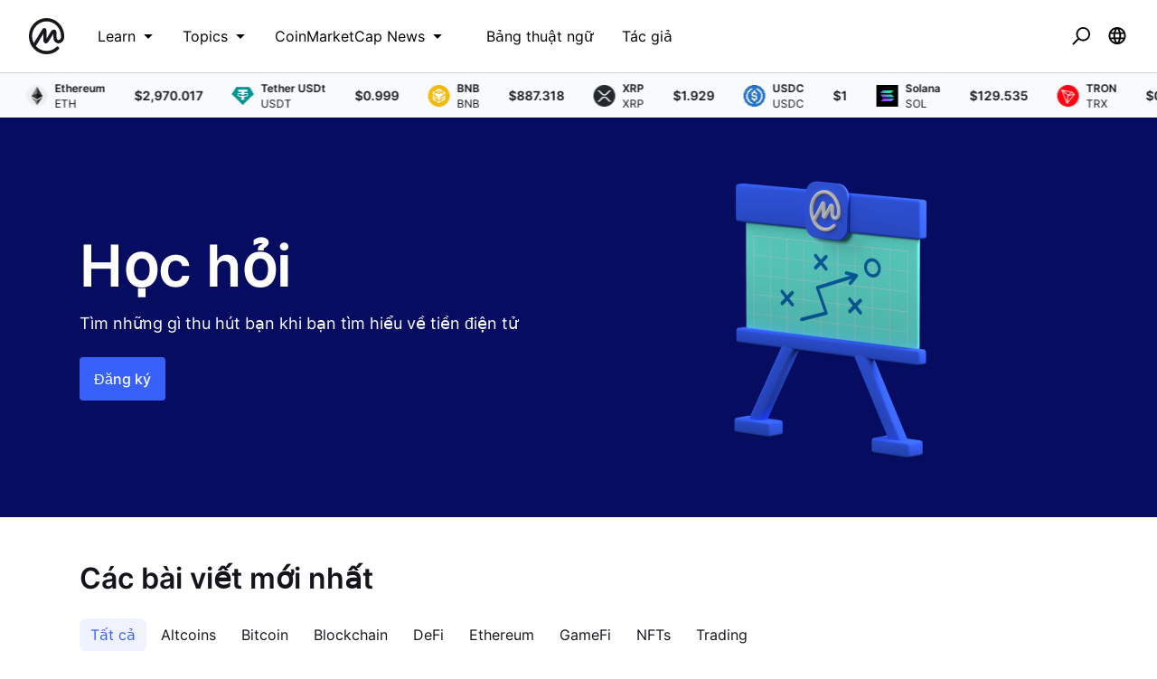

--- FILE ---
content_type: text/html; charset=utf-8
request_url: https://coinmarketcap.com/academy/vi
body_size: 54817
content:
<!DOCTYPE html><html lang="vi"><head><meta charSet="utf-8"/><meta name="description" content="Interested in learning about blockchain, cryptocurrency, security, technology, or following along with tutorials? CoinMarketCap Academy has all that and more!"/><meta name="twitter:card" content="summary_large_image"/><meta name="twitter:site" content="@CoinMarketCap"/><meta name="twitter:creator" content="@CoinMarketCap"/><meta property="og:url" content="https://coinmarketcap.com/academy/"/><meta property="og:type" content="website"/><meta property="og:title" content="CoinMarketCap Academy"/><meta property="og:description" content="Interested in learning about blockchain, cryptocurrency, security, technology, or following along with tutorials? CoinMarketCap Academy has all that and more!"/><meta property="og:image" content="https://coinmarketcap.com/academy/images/meta/alexandria-2.jpg"/><meta property="og:image:alt" content="CoinMarketCap Academy"/><meta property="og:site_name" content="CoinMarketCap Academy"/><script>window.dataLayer = window.dataLayer || [];
function gtag(){dataLayer.push(arguments);}
gtag('js', new Date());

gtag('config', 'UA-40475998-1');</script><meta name="viewport" content="width=device-width, initial-scale=1.0"/><link rel="preconnect" href="https://api.coinmarketcap.com/alexandria/api"/><link rel="preconnect" href="https://academy-public.coinmarketcap.com"/><link rel="shortcut icon" href="https://coinmarketcap.com/academy/images/ico/favicon.ico"/><link rel="icon" type="image/x-icon" sizes="16x16 32x32" href="https://coinmarketcap.com/academy/images/ico/favicon.ico"/><link rel="icon" sizes="32x32" href="https://coinmarketcap.com/academy/images/ico/favicon-32.png"/><link rel="icon" sizes="192x192" href="https://coinmarketcap.com/academy/images/ico/favicon-192.png"/><link rel="manifest" href="/manifest.json"/><meta name="theme-color" content="#2e2e2e"/><meta name="apple-mobile-web-app-capable" content="yes"/><meta name="apple-mobile-web-app-status-bar-style" content="black-translucent"/><meta name="ahrefs-site-verification" content="86f2f08131d8239e3a4d73b0179d556eae74fa62209b410a64ff348f74e711ea"/><meta name="google-site-verification" content="wyJEt1aEuf8X_of3aofK_Tl5WprWou38Ze4o3ZeeGts"/><meta name="naver-site-verification" content="e70af2cacdaf993fe72ef9fd208822bbebc2e028"/><meta name="yandex-verification" content="7e56260ff92b3c3f"/><script>
(function(h,o,t,j,a,r){
    h.hj=h.hj||function(){(h.hj.q=h.hj.q||[]).push(arguments)};
    h._hjSettings={hjid:1060636,hjsv:6};
    a=o.getElementsByTagName('head')[0];
    r=o.createElement('script');r.async=1;
    r.src=t+h._hjSettings.hjid+j+h._hjSettings.hjsv;
    a.appendChild(r);
})(window,document,'https://static.hotjar.com/c/hotjar-','.js?sv=');
</script><script charSet="UTF-8">var projectName="cmc",sensors=window.sensorsDataAnalytic201505;!function(e){var t=e.sdk_url,r=e.name,s=window,n=document,a="script",c=null,o=null;if(void 0!==s.sensorsDataAnalytic201505)return!1;s.sensorsDataAnalytic201505=r,s[r]=s[r]||function(e){return function(){(s[r]._q=s[r]._q||[]).push([e,arguments])}};for(var i=["track","quick","register","registerPage","registerOnce","clearAllRegister","trackSignup","trackAbtest","setProfile","setOnceProfile","appendProfile","incrementProfile","deleteProfile","unsetProfile","identify","login","logout","trackLink"],l=0;l<i.length;l++)s[r][i[l]]=s[r].call(null,i[l]);s[r]._t||(c=n.createElement(a),o=n.getElementsByTagName(a)[0],c.async=1,c.src=t,c.setAttribute("charset","UTF-8"),s[r].para=e,o.parentNode.insertBefore(c,o))}({sdk_url:"https://cdn.jsdelivr.net/npm/sa-sdk-javascript@1.23.1/sensorsdata.min.js",name:"sensors",web_url:"https://anylysis.sasdconsoles.com/?project="+projectName,server_url:"https://sensors.saasexch.com/sa?project="+projectName,is_track_single_page:!0,use_client_time:!0,send_type:"beacon",app_js_bridge:!0,show_log:!1,heatmap:{scroll_notice_map:"scroll_notice_map",collect_tags:{div:!0}}});sensors.registerPage({ df_5:function(){try{return localStorage.getItem("continuousUid")}catch(e){console.error(e)}}});</script><title>Kiến thức về Tiền điện tử &amp; Blockchain | CoinMarketCap</title><meta name="robots" content="index,follow"/><meta name="googlebot" content="index,follow"/><link rel="canonical" href="https://coinmarketcap.com/academy/vi"/><meta name="robots" content="max-image-preview:large"/><script>
    (function() {
        var _sf_async_config = window._sf_async_config = (window._sf_async_config || {});
        _sf_async_config.uid = 66377;
        _sf_async_config.domain = "coinmarketcap.com";
        _sf_async_config.path = window && window.location && (window.location.host + window.location.pathname);
        _sf_async_config.flickerControl = false;
        
        function loadChartbeat() {
            var e = document.createElement('script');
            var n = document.getElementsByTagName('script')[0];
            e.type = 'text/javascript';
            e.async = true;
            e.src = '//static.chartbeat.com/js/chartbeat.js';
            n.parentNode.insertBefore(e, n);
        }
        loadChartbeat();
      })();
  </script><script async="" src="//static.chartbeat.com/js/chartbeat_mab.js"></script><link rel="alternate" href="https://coinmarketcap.com/academy/de/" hrefLang="de"/><link rel="alternate" href="https://coinmarketcap.com/academy/es/" hrefLang="es"/><link rel="alternate" href="https://coinmarketcap.com/academy/id/" hrefLang="id"/><link rel="alternate" href="https://coinmarketcap.com/academy/pt/" hrefLang="pt"/><link rel="alternate" href="https://coinmarketcap.com/academy/ru/" hrefLang="ru"/><link rel="alternate" href="https://coinmarketcap.com/academy/th/" hrefLang="th"/><link rel="alternate" href="https://coinmarketcap.com/academy/tr/" hrefLang="tr"/><link rel="alternate" href="https://coinmarketcap.com/academy/uk/" hrefLang="uk"/><link rel="alternate" href="https://coinmarketcap.com/academy/vi/" hrefLang="vi"/><link rel="alternate" hrefLang="x-default" href="https://coinmarketcap.com/academy/"/><meta name="next-head-count" content="47"/><link rel="preload" href="/academy/fonts/inter/Inter-Light.woff2" as="font" type="font/woff2" crossorigin="anonymous"/><link rel="preload" href="/academy/fonts/inter/Inter-Regular-new.woff2" as="font" type="font/woff2" crossorigin="anonymous"/><link rel="preload" href="/academy/fonts/inter/Inter-Medium-new.woff2" as="font" type="font/woff2" crossorigin="anonymous"/><link rel="preload" href="/academy/fonts/inter/Inter-SemiBold-new.woff2" as="font" type="font/woff2" crossorigin="anonymous"/><noscript data-n-css=""></noscript><script defer="" nomodule="" src="/academy/_next/static/chunks/polyfills-c67a75d1b6f99dc8.js"></script><script src="/academy/_next/static/chunks/webpack-d71eb689cc8b029c.js" defer=""></script><script src="/academy/_next/static/chunks/framework-79bce4a3a540b080.js" defer=""></script><script src="/academy/_next/static/chunks/main-8bdf0f52bb8e5f2f.js" defer=""></script><script src="/academy/_next/static/chunks/pages/_app-edd7ddbb38071a06.js" defer=""></script><script src="/academy/_next/static/chunks/7333-208862063e788035.js" defer=""></script><script src="/academy/_next/static/chunks/1216-adf5b65e656b6355.js" defer=""></script><script src="/academy/_next/static/chunks/8309-a3d53741d9546e4e.js" defer=""></script><script src="/academy/_next/static/chunks/pages/index-326e9424c2d6b968.js" defer=""></script><script src="/academy/_next/static/1qDefh8ULEQIWSFZvBD4e/_buildManifest.js" defer=""></script><script src="/academy/_next/static/1qDefh8ULEQIWSFZvBD4e/_ssgManifest.js" defer=""></script><style data-styled="" data-styled-version="5.2.1">.cKSfzR{color:#000;width:20px;height:20px;}/*!sc*/
.guyNMq{color:#000;width:32px;}/*!sc*/
.uqPkp{vertical-align:middle;color:#000;width:32px;height:intrinsic;}/*!sc*/
.dLcezr{font-size:18px;color:#000;font-weight:400;line-height:1.45;}/*!sc*/
.kCeqsc{vertical-align:middle;width:20px;}/*!sc*/
.kmkzFK{width:20px;height:20px;}/*!sc*/
.gmJjjk{padding:8px;max-height:none;}/*!sc*/
@media screen and (min-width:768px){.gmJjjk{max-height:400px;}}/*!sc*/
@media screen and (min-width:1200px){.gmJjjk{max-height:400px;}}/*!sc*/
.jZXIMD{color:#FFFFFF;-webkit-box-pack:justify;-webkit-justify-content:space-between;-ms-flex-pack:justify;justify-content:space-between;width:100%;margin-left:24px;-webkit-flex:1;-ms-flex:1;flex:1;display:none;}/*!sc*/
@media screen and (min-width:768px){.jZXIMD{display:none;}}/*!sc*/
@media screen and (min-width:1200px){.jZXIMD{display:block;}}/*!sc*/
.eBAqEu{width:12px;margin-left:8px;}/*!sc*/
.hGITez{padding:8px;}/*!sc*/
.bRtkcJ{font-size:16px;color:#000;font-weight:400;line-height:1.45;}/*!sc*/
.ecKBcM{vertical-align:middle;width:24px;height:24px;}/*!sc*/
.aybSq{background-color:#060D61;}/*!sc*/
.kA-dzTb{max-width:1136px;padding-top:24px;padding-bottom:24px;padding-left:16px;padding-right:16px;}/*!sc*/
.kIAcjL{-webkit-box-pack:center;-webkit-justify-content:center;-ms-flex-pack:center;justify-content:center;display:-webkit-box;display:-webkit-flex;display:-ms-flexbox;display:flex;-webkit-flex-direction:column;-ms-flex-direction:column;flex-direction:column;padding-top:48px;padding-bottom:48px;}/*!sc*/
.uFJis{margin-bottom:16px;line-height:1.1;font-size:32px;color:#fff;font-weight:600;}/*!sc*/
@media screen and (min-width:768px){.uFJis{font-size:32px;}}/*!sc*/
@media screen and (min-width:1200px){.uFJis{font-size:64px;}}/*!sc*/
.BboXB{color:#fff;font-size:18px;padding-bottom:24px;font-weight:400;line-height:1.45;}/*!sc*/
.eRvEsn{display:-webkit-box;display:-webkit-flex;display:-ms-flexbox;display:flex;}/*!sc*/
.hSgySE{text-align:center;}/*!sc*/
.gOAvHh{padding-top:48px;}/*!sc*/
.fnXBDw{font-weight:bold;margin-bottom:16px;color:#14151A;font-size:16px;line-height:1.45;}/*!sc*/
@media screen and (min-width:768px){.fnXBDw{margin-bottom:0;}}/*!sc*/
.jgdPXk{margin-top:24px;}/*!sc*/
.byJUJo{color:#14151A;font-size:16px;font-weight:400;line-height:1.45;}/*!sc*/
.ciNozX{background-color:#FFFFFF;}/*!sc*/
.iXxiMt{display:block;}/*!sc*/
.fMFSZK{position:absolute;right:16px;top:16px;z-index:5;}/*!sc*/
.GtPaz{margin-right:8px;margin-bottom:16px;}/*!sc*/
.ftOUaZ{margin-bottom:24px;padding-top:56.25%;}/*!sc*/
.jzZbpr{margin-bottom:24px;-webkit-flex:1;-ms-flex:1;flex:1;}/*!sc*/
.bXSEgn{color:#14151A;margin-bottom:8px;font-size:16px;font-weight:600;line-height:1.45;}/*!sc*/
.hOMFgM{color:#76808F;font-size:14px;font-weight:400;line-height:1.45;}/*!sc*/
.fDPsJm{color:#76808F;font-size:12px;font-weight:400;line-height:1.45;}/*!sc*/
.hAnSfs{vertical-align:middle;width:12px;height:12px;color:#76808F;}/*!sc*/
.czscDz{color:#76808F;margin-left:4px;font-size:12px;font-weight:400;line-height:1.45;}/*!sc*/
.hsTsiJ{padding-top:56px;padding-bottom:56px;}/*!sc*/
@media screen and (min-width:768px){}/*!sc*/
@media screen and (min-width:1200px){.hsTsiJ{padding-top:104px;padding-bottom:104px;}}/*!sc*/
.iFOUju{margin-bottom:40px;}/*!sc*/
.dGqbKE{-webkit-flex:1;-ms-flex:1;flex:1;}/*!sc*/
.iVKUqr{font-weight:600;color:#3861FB;font-size:16px;line-height:1.45;}/*!sc*/
.WzEIO{margin-top:8px;}/*!sc*/
.hzoPvP{display:block;padding-bottom:24px;height:100%;}/*!sc*/
.ipBzhV{margin-bottom:16px;}/*!sc*/
.eWLPK{color:#14151A;font-size:16px;font-weight:600;line-height:1.45;}/*!sc*/
.kYZXU{color:#58667E;font-size:14px;margin-bottom:32px;font-weight:400;line-height:1.45;}/*!sc*/
.hSoJRN{color:#3861FB;font-size:14px;font-weight:600;line-height:1.45;}/*!sc*/
.jtTmIB{background-color:#fff;}/*!sc*/
.eyUXVb{padding-top:48px;padding-bottom:48px;}/*!sc*/
.ahxxN{-webkit-box-pack:end;-webkit-justify-content:flex-end;-ms-flex-pack:end;justify-content:flex-end;display:-webkit-box;display:-webkit-flex;display:-ms-flexbox;display:flex;-webkit-flex-direction:column;-ms-flex-direction:column;flex-direction:column;}/*!sc*/
.kzwMQD{margin-bottom:8px;color:#14151A;font-size:16px;font-weight:600;line-height:1.45;}/*!sc*/
.iDkirP{-webkit-box-pack:center;-webkit-justify-content:center;-ms-flex-pack:center;justify-content:center;display:-webkit-box;display:-webkit-flex;display:-ms-flexbox;display:flex;-webkit-flex-direction:column;-ms-flex-direction:column;flex-direction:column;}/*!sc*/
.fUObcs{margin-bottom:24px;}/*!sc*/
.hUSriH{color:#3861FB;font-size:16px;font-weight:600;line-height:1.45;}/*!sc*/
.czfEt{font-weight:bold;color:#14151A;font-size:16px;line-height:1.45;}/*!sc*/
.goYTaE{margin-top:8px;margin-bottom:8px;color:#14151A;font-size:16px;font-weight:400;line-height:1.45;}/*!sc*/
data-styled.g1[id="sc-bdfBwQ"]{content:"cKSfzR,guyNMq,uqPkp,dLcezr,kCeqsc,kmkzFK,gmJjjk,jZXIMD,eBAqEu,hGITez,bRtkcJ,ecKBcM,aybSq,kA-dzTb,kIAcjL,uFJis,BboXB,eRvEsn,hSgySE,gOAvHh,fnXBDw,jgdPXk,byJUJo,ciNozX,iXxiMt,fMFSZK,GtPaz,ftOUaZ,jzZbpr,bXSEgn,hOMFgM,fDPsJm,hAnSfs,czscDz,hsTsiJ,iFOUju,dGqbKE,iVKUqr,WzEIO,hzoPvP,ipBzhV,eWLPK,kYZXU,hSoJRN,jtTmIB,eyUXVb,ahxxN,kzwMQD,iDkirP,fUObcs,hUSriH,czfEt,goYTaE,"}/*!sc*/
.inJjsD{position:relative;height:80px;-webkit-box-pack:justify;-webkit-justify-content:space-between;-ms-flex-pack:justify;justify-content:space-between;-webkit-align-items:center;-webkit-box-align:center;-ms-flex-align:center;align-items:center;background-color:#ffffff;padding-left:16px;padding-right:16px;display:-webkit-box;display:-webkit-flex;display:-ms-flexbox;display:flex;}/*!sc*/
@media screen and (min-width:768px){.inJjsD{padding-left:24px;padding-right:24px;}}/*!sc*/
.fBYRBQ{display:-webkit-box;display:-webkit-flex;display:-ms-flexbox;display:flex;-webkit-align-items:center;-webkit-box-align:center;-ms-flex-align:center;align-items:center;display:-webkit-box;display:-webkit-flex;display:-ms-flexbox;display:flex;}/*!sc*/
@media screen and (min-width:768px){.fBYRBQ{display:-webkit-box;display:-webkit-flex;display:-ms-flexbox;display:flex;}}/*!sc*/
@media screen and (min-width:1200px){.fBYRBQ{display:none;}}/*!sc*/
.jUEeyM{-webkit-box-pack:justify;-webkit-justify-content:space-between;-ms-flex-pack:justify;justify-content:space-between;margin-bottom:24px;-webkit-align-items:center;-webkit-box-align:center;-ms-flex-align:center;align-items:center;display:-webkit-box;display:-webkit-flex;display:-ms-flexbox;display:flex;}/*!sc*/
.kupqjK{-webkit-box-pack:justify;-webkit-justify-content:space-between;-ms-flex-pack:justify;justify-content:space-between;margin-bottom:0;-webkit-align-items:center;-webkit-box-align:center;-ms-flex-align:center;align-items:center;display:-webkit-box;display:-webkit-flex;display:-ms-flexbox;display:flex;}/*!sc*/
.irrFZf{-webkit-box-pack:justify;-webkit-justify-content:space-between;-ms-flex-pack:justify;justify-content:space-between;margin-top:24px;margin-bottom:24px;-webkit-align-items:center;-webkit-box-align:center;-ms-flex-align:center;align-items:center;display:-webkit-box;display:-webkit-flex;display:-ms-flexbox;display:flex;}/*!sc*/
.kSSfgv{-webkit-align-items:center;-webkit-box-align:center;-ms-flex-align:center;align-items:center;display:-webkit-box;display:-webkit-flex;display:-ms-flexbox;display:flex;}/*!sc*/
.leStXf{color:#000;margin-right:32px;-webkit-align-items:center;-webkit-box-align:center;-ms-flex-align:center;align-items:center;display:-webkit-box;display:-webkit-flex;display:-ms-flexbox;display:flex;}/*!sc*/
.cZWuHU{-webkit-box-pack:center;-webkit-justify-content:center;-ms-flex-pack:center;justify-content:center;padding-left:16px;padding-right:16px;padding-top:16px;padding-bottom:16px;-webkit-align-items:center;-webkit-box-align:center;-ms-flex-align:center;align-items:center;display:-webkit-box;display:-webkit-flex;display:-ms-flexbox;display:flex;}/*!sc*/
.kAuvPc{-webkit-box-pack:center;-webkit-justify-content:center;-ms-flex-pack:center;justify-content:center;margin-left:16px;margin-right:16px;-webkit-align-items:center;-webkit-box-align:center;-ms-flex-align:center;align-items:center;display:-webkit-box;display:-webkit-flex;display:-ms-flexbox;display:flex;}/*!sc*/
.cHCQYY{-webkit-flex:1;-ms-flex:1;flex:1;-webkit-align-items:center;-webkit-box-align:center;-ms-flex-align:center;align-items:center;display:-webkit-box;display:-webkit-flex;display:-ms-flexbox;display:flex;}/*!sc*/
.hFwcgf{-webkit-box-pack:center;-webkit-justify-content:center;-ms-flex-pack:center;justify-content:center;-webkit-align-items:center;-webkit-box-align:center;-ms-flex-align:center;align-items:center;display:-webkit-box;display:-webkit-flex;display:-ms-flexbox;display:flex;}/*!sc*/
.ghfBCu{-webkit-flex-direction:column;-ms-flex-direction:column;flex-direction:column;-webkit-align-items:start;-webkit-box-align:start;-ms-flex-align:start;align-items:start;height:100%;display:-webkit-box;display:-webkit-flex;display:-ms-flexbox;display:flex;}/*!sc*/
.hoYWsg{padding-bottom:8px;font-size:12px;-webkit-align-items:center;-webkit-box-align:center;-ms-flex-align:center;align-items:center;display:-webkit-box;display:-webkit-flex;display:-ms-flexbox;display:flex;}/*!sc*/
.gvdfNf{padding-bottom:24px;-webkit-align-items:center;-webkit-box-align:center;-ms-flex-align:center;align-items:center;display:-webkit-box;display:-webkit-flex;display:-ms-flexbox;display:flex;}/*!sc*/
.dSCuHF{display:-webkit-inline-box;display:-webkit-inline-flex;display:-ms-inline-flexbox;display:inline-flex;margin-left:16px;-webkit-align-items:center;-webkit-box-align:center;-ms-flex-align:center;align-items:center;display:-webkit-box;display:-webkit-flex;display:-ms-flexbox;display:flex;}/*!sc*/
.wYdr{-webkit-box-pack:center;-webkit-justify-content:center;-ms-flex-pack:center;justify-content:center;margin-top:32px;-webkit-align-items:center;-webkit-box-align:center;-ms-flex-align:center;align-items:center;display:-webkit-box;display:-webkit-flex;display:-ms-flexbox;display:flex;}/*!sc*/
.iwmeQa{-webkit-flex-direction:column;-ms-flex-direction:column;flex-direction:column;-webkit-align-items:start;-webkit-box-align:start;-ms-flex-align:start;align-items:start;display:-webkit-box;display:-webkit-flex;display:-ms-flexbox;display:flex;}/*!sc*/
@media screen and (min-width:768px){.iwmeQa{-webkit-flex-direction:row;-ms-flex-direction:row;flex-direction:row;-webkit-align-items:center;-webkit-box-align:center;-ms-flex-align:center;align-items:center;}}/*!sc*/
.epuMYd{padding:16px;-webkit-flex-direction:column;-ms-flex-direction:column;flex-direction:column;-webkit-align-items:start;-webkit-box-align:start;-ms-flex-align:start;align-items:start;height:100%;display:-webkit-box;display:-webkit-flex;display:-ms-flexbox;display:flex;}/*!sc*/
.ljCPaQ{-webkit-box-flex:1;-webkit-flex-grow:1;-ms-flex-positive:1;flex-grow:1;-webkit-align-items:center;-webkit-box-align:center;-ms-flex-align:center;align-items:center;display:-webkit-box;display:-webkit-flex;display:-ms-flexbox;display:flex;}/*!sc*/
data-styled.g2[id="sc-gsTCUz"]{content:"inJjsD,fBYRBQ,jUEeyM,kupqjK,irrFZf,kSSfgv,leStXf,cZWuHU,kAuvPc,cHCQYY,hFwcgf,ghfBCu,hoYWsg,gvdfNf,dSCuHF,wYdr,iwmeQa,epuMYd,ljCPaQ,"}/*!sc*/
.cCzBkx{-webkit-align-items:center;-webkit-box-align:center;-ms-flex-align:center;align-items:center;border:1px solid transparent;border-radius:4px;display:-webkit-inline-box;display:-webkit-inline-flex;display:-ms-inline-flexbox;display:inline-flex;font-weight:500;-webkit-box-pack:center;-webkit-justify-content:center;-ms-flex-pack:center;justify-content:center;white-space:nowrap;outline:0;font-size:16px;height:48px;line-height:24px;padding-left:16px;padding-right:16px;background-image:linear-gradient(180deg,#3861FB 0%,#3861FB 100%);color:#fff;border-width:0;}/*!sc*/
.cCzBkx:hover{cursor:pointer;}/*!sc*/
.cCzBkx:focus{box-shadow:0 0 0 2px #222531;}/*!sc*/
.cCzBkx:disabled{cursor:not-allowed;}/*!sc*/
.cCzBkx:hover:not(:disabled){background-image:linear-gradient(180deg,#3861FB 0%,#3861FB 100%);}/*!sc*/
.cCzBkx:active:not(:disabled){background-image:linear-gradient(180deg,#3861FB 0%,#3861FB 100%);}/*!sc*/
.cCzBkx:focus{background-image:linear-gradient(180deg,#3861FB 0%,#3861FB 100%);}/*!sc*/
.cCzBkx:disabled{background-image:none;background-color:linear-gradient(180deg,#3861FB 0%,#3861FB 100%);color:#fff;}/*!sc*/
.fWaYGP{-webkit-align-items:center;-webkit-box-align:center;-ms-flex-align:center;align-items:center;border:1px solid transparent;border-radius:4px;display:-webkit-inline-box;display:-webkit-inline-flex;display:-ms-inline-flexbox;display:inline-flex;font-weight:500;-webkit-box-pack:center;-webkit-justify-content:center;-ms-flex-pack:center;justify-content:center;white-space:nowrap;outline:0;font-size:14px;height:40px;line-height:20px;padding-left:16px;padding-right:16px;border-radius:8px;background-image:linear-gradient(180deg,#3861FB 0%,#3861FB 100%);color:#fff;border-width:0;}/*!sc*/
.fWaYGP:hover{cursor:pointer;}/*!sc*/
.fWaYGP:focus{box-shadow:0 0 0 2px #222531;}/*!sc*/
.fWaYGP:disabled{cursor:not-allowed;}/*!sc*/
.fWaYGP:hover:not(:disabled){background-image:linear-gradient(180deg,#3861FB 0%,#3861FB 100%);}/*!sc*/
.fWaYGP:active:not(:disabled){background-image:linear-gradient(180deg,#3861FB 0%,#3861FB 100%);}/*!sc*/
.fWaYGP:focus{background-image:linear-gradient(180deg,#3861FB 0%,#3861FB 100%);}/*!sc*/
.fWaYGP:disabled{background-image:none;background-color:linear-gradient(180deg,#3861FB 0%,#3861FB 100%);color:#fff;}/*!sc*/
data-styled.g3[id="Button__StyledButton-sc-1kvh4an-0"]{content:"cCzBkx,fWaYGP,"}/*!sc*/
.cEbvLE{margin-left:0.5em;}/*!sc*/
.cEbvLE svg{display:block;}/*!sc*/
data-styled.g4[id="Button__EndIcon-sc-1kvh4an-1"]{content:"cEbvLE,"}/*!sc*/
.khdEkh{margin:auto;}/*!sc*/
data-styled.g8[id="Container-sc-4c5vqs-0"]{content:"khdEkh,"}/*!sc*/
.eYLPhT{display:grid;grid-template-columns:1fr;grid-gap:8px;grid-template-rows:auto;}/*!sc*/
@media screen and (min-width:768px){}/*!sc*/
@media screen and (min-width:1200px){.eYLPhT{grid-template-columns:1fr;}}/*!sc*/
.hhlnuT{display:grid;grid-template-columns:1fr 1fr;grid-template-rows:auto;}/*!sc*/
.jJASJh{display:grid;grid-gap:16px;grid-template-columns:1fr 0fr;grid-template-rows:auto;}/*!sc*/
@media screen and (min-width:768px){.jJASJh{grid-template-columns:1fr 1fr;}}/*!sc*/
.kLEfEZ{display:grid;grid-template-columns:1fr;grid-gap:24px;grid-template-rows:auto;}/*!sc*/
@media screen and (min-width:768px){.kLEfEZ{grid-template-columns:1fr 1fr;}}/*!sc*/
@media screen and (min-width:1200px){.kLEfEZ{grid-template-columns:1fr 1fr 1fr;}}/*!sc*/
.itLLvr{display:grid;grid-template-columns:1fr;grid-gap:8px;grid-template-rows:auto;}/*!sc*/
@media screen and (min-width:768px){.itLLvr{grid-template-columns:1fr 1fr;}}/*!sc*/
@media screen and (min-width:1200px){.itLLvr{grid-template-columns:1fr 1fr 1fr;}}/*!sc*/
.dLfrxB{display:grid;grid-gap:16px;grid-template-columns:none;grid-template-rows:auto;}/*!sc*/
@media screen and (min-width:768px){.dLfrxB{grid-gap:24px;grid-template-columns:1fr 2fr;}}/*!sc*/
@media screen and (min-width:1200px){.dLfrxB{grid-gap:32px;grid-template-columns:1fr 2fr;}}/*!sc*/
.gRskRm{display:grid;grid-template-columns:1fr 1fr 1fr;grid-template-rows:auto;}/*!sc*/
data-styled.g9[id="Grid-sc-3uwl3g-0"]{content:"eYLPhT,hhlnuT,jJASJh,kLEfEZ,itLLvr,dLfrxB,gRskRm,"}/*!sc*/
.dAnDNe{word-break:break-word;}/*!sc*/
.ehzvDo{font-size:32px;line-height:40px;word-break:break-word;}/*!sc*/
.ffRerq{font-size:18px;line-height:28px;word-break:break-word;}/*!sc*/
.gYQtxK{font-size:24px;line-height:32px;word-break:break-word;}/*!sc*/
data-styled.g13[id="Heading-juwhnu-0"]{content:"dAnDNe,ehzvDo,ffRerq,gYQtxK,"}/*!sc*/
.ibcoxI{-webkit-align-items:center;-webkit-box-align:center;-ms-flex-align:center;align-items:center;border-radius:100px;display:-webkit-inline-box;display:-webkit-inline-flex;display:-ms-inline-flexbox;display:inline-flex;font-weight:600;-webkit-box-pack:center;-webkit-justify-content:center;-ms-flex-pack:center;justify-content:center;font-size:12px;height:22px;padding:2px 12px;background-color:#3861FB;color:#FFFFFF;}/*!sc*/
data-styled.g18[id="Badge__StyledBadge-ex0pz6-0"]{content:"ibcoxI,"}/*!sc*/
.bBRENP{background-color:#ffffff;border-radius:4px;box-shadow:0px 0px 1px rgba(0,0,0,0.1),0px 3px 6px rgba(0,0,0,0.04),0px 1px 2px rgba(0,0,0,0.04);position:relative;}/*!sc*/
data-styled.g25[id="Dropdown__Menu-egbkvi-0"]{content:"bBRENP,"}/*!sc*/
.dpplru{display:none;position:absolute;width:-webkit-max-content;width:-moz-max-content;width:max-content;z-index:1000;bottom:100%;left:auto;padding:0 0 16px 0;right:auto;top:auto;}/*!sc*/
@media screen and (min-width:768px){.dpplru{bottom:auto;left:auto;padding:16px 0 0 0;right:auto;top:100%;}}/*!sc*/
.gaITVH{display:none;position:absolute;width:-webkit-max-content;width:-moz-max-content;width:max-content;z-index:1000;bottom:auto;left:auto;padding:16px 0 0 0;right:auto;top:100%;}/*!sc*/
.jrosAA{display:none;position:absolute;width:-webkit-max-content;width:-moz-max-content;width:max-content;z-index:1000;bottom:auto;left:auto;padding:16px 0 0 0;right:0;top:100%;}/*!sc*/
data-styled.g26[id="Dropdown__DropdownWrapper-egbkvi-1"]{content:"dpplru,gaITVH,jrosAA,"}/*!sc*/
.iOZaIg{display:-webkit-inline-box;display:-webkit-inline-flex;display:-ms-inline-flexbox;display:inline-flex;position:relative;}/*!sc*/
.iOZaIg:after{border-color:transparent;border-style:solid;border-width:8px;content:"";display:none;height:0;position:absolute;-webkit-transform:translate(rotate(-45deg));-ms-transform:translate(rotate(-45deg));transform:translate(rotate(-45deg));-webkit-transform-origin:0 0;-ms-transform-origin:0 0;transform-origin:0 0;width:0;z-index:1001;}/*!sc*/
.iOZaIg:hover::after,.iOZaIg:focus-within::after{border-color:#FFFFFF transparent transparent transparent;bottom:100%;display:block;-webkit-filter:drop-shadow(0px 2px 1px rgba(0,0,0,0.1));filter:drop-shadow(0px 2px 1px rgba(0,0,0,0.1));left:50%;margin-left:-8px;right:auto;top:auto;}/*!sc*/
@media screen and (min-width:768px){.iOZaIg:hover::after,.iOZaIg:focus-within::after{bottom:auto;border-color:transparent transparent #FFFFFF transparent;display:block;-webkit-filter:drop-shadow(0px -1px 1px rgba(0,0,0,0.1));filter:drop-shadow(0px -1px 1px rgba(0,0,0,0.1));left:50%;margin-left:-8px;right:auto;top:100%;}}/*!sc*/
.iOZaIg:hover .Dropdown__DropdownWrapper-egbkvi-1,.iOZaIg:focus-within .Dropdown__DropdownWrapper-egbkvi-1,.iOZaIg.wrapper--open .Dropdown__DropdownWrapper-egbkvi-1{display:block;}/*!sc*/
.hjcGbS{display:-webkit-inline-box;display:-webkit-inline-flex;display:-ms-inline-flexbox;display:inline-flex;position:relative;}/*!sc*/
.hjcGbS:after{border-color:transparent;border-style:solid;border-width:8px;content:"";display:none;height:0;position:absolute;-webkit-transform:translate(rotate(-45deg));-ms-transform:translate(rotate(-45deg));transform:translate(rotate(-45deg));-webkit-transform-origin:0 0;-ms-transform-origin:0 0;transform-origin:0 0;width:0;z-index:1001;}/*!sc*/
.hjcGbS:hover::after,.hjcGbS:focus-within::after{bottom:auto;border-color:transparent transparent #FFFFFF transparent;display:block;-webkit-filter:drop-shadow(0px -1px 1px rgba(0,0,0,0.1));filter:drop-shadow(0px -1px 1px rgba(0,0,0,0.1));left:50%;margin-left:-8px;right:auto;top:100%;}/*!sc*/
.hjcGbS:hover .Dropdown__DropdownWrapper-egbkvi-1,.hjcGbS:focus-within .Dropdown__DropdownWrapper-egbkvi-1,.hjcGbS.wrapper--open .Dropdown__DropdownWrapper-egbkvi-1{display:block;}/*!sc*/
data-styled.g27[id="Dropdown__Wrapper-egbkvi-2"]{content:"iOZaIg,hjcGbS,"}/*!sc*/
.jmfAe{-webkit-align-items:center;-webkit-box-align:center;-ms-flex-align:center;align-items:center;background-color:transparent;border:0;border-radius:4px;color:#000;cursor:pointer;display:-webkit-box;display:-webkit-flex;display:-ms-flexbox;display:flex;height:40px;-webkit-box-pack:center;-webkit-justify-content:center;-ms-flex-pack:center;justify-content:center;outline:0;padding:0;width:40px;}/*!sc*/
.jmfAe:hover{background-color:#ccc;}/*!sc*/
.jmfAe:focus{box-shadow:0 0 0 2px #3861FB;}/*!sc*/
data-styled.g31[id="NavButton-sc-1sr7lbk-0"]{content:"jmfAe,"}/*!sc*/
.gitnvH{position:fixed;top:80px;right:16px;max-height:100%;max-width:343px;width:100%;pointer-events:none;}/*!sc*/
data-styled.g32[id="notification__NotificationContainer-ru7pbh-0"]{content:"gitnvH,"}/*!sc*/
.hQeyNG{width:60px;display:-webkit-box;display:-webkit-flex;display:-ms-flexbox;display:flex;-webkit-align-items:center;-webkit-box-align:center;-ms-flex-align:center;align-items:center;}/*!sc*/
.hQeyNG svg{height:40px;display:block;}/*!sc*/
.hQeyNG svg:first-child{padding-right:8px;}/*!sc*/
.hQeyNG svg:last-child{padding-left:8px;}/*!sc*/
data-styled.g34[id="Logo__SvgContainer-hxzlkl-0"]{content:"hQeyNG,"}/*!sc*/
.iOKdEn{display:-webkit-box;display:-webkit-flex;display:-ms-flexbox;display:flex;-webkit-align-items:center;-webkit-box-align:center;-ms-flex-align:center;align-items:center;border-radius:8px;padding:16px;background:transparent;color:#000;}/*!sc*/
.iOKdEn:hover{background:#000;color:#fff;}/*!sc*/
@media screen and (max-width:767px){.iOKdEn:hover{background:inherit;color:inherit;}}/*!sc*/
data-styled.g36[id="ListCTA__Link-rp0q6e-0"]{content:"iOKdEn,"}/*!sc*/
@media screen and (max-width:1200px){.iSSjsx{color:#ffffff;background-color:#ffffff;width:50px;height:50px;}.iSSjsx:hover{background-color:#F5F5F5;}}/*!sc*/
data-styled.g38[id="LanguageSwitcher__Button-sc-1rgi4yk-0"]{content:"iSSjsx,"}/*!sc*/
.cZFSA-d{padding:16px 24px;}/*!sc*/
data-styled.g39[id="MainPanel__Container-dujdt9-0"]{content:"cZFSA-d,"}/*!sc*/
.ljOoWA{background:#ffffff;padding:16px 24px 80px 24px;}/*!sc*/
data-styled.g40[id="MainPanel__ListContainer-dujdt9-1"]{content:"ljOoWA,"}/*!sc*/
.cIKCMm:hover{background-color:#f8fafd;}/*!sc*/
data-styled.g41[id="Navbar__MenuItem-zbdsw1-0"]{content:"cIKCMm,"}/*!sc*/
.jabPmx{position:fixed;background:#ffffff;top:0;right:-375px;width:100%;max-width:375px;height:100vh;overflow-y:auto;-webkit-transition:right 0.4s;transition:right 0.4s;z-index:11;}/*!sc*/
data-styled.g44[id="Panel__Wrapper-rgznpu-0"]{content:"jabPmx,"}/*!sc*/
.jtlwNr{display:-webkit-box;display:-webkit-flex;display:-ms-flexbox;display:flex;-webkit-box-pack:justify;-webkit-justify-content:space-between;-ms-flex-pack:justify;justify-content:space-between;padding:16px 24px;background:#ffffff;}/*!sc*/
data-styled.g45[id="Panel__Header-rgznpu-1"]{content:"jtlwNr,"}/*!sc*/
.hbrKEE{display:none;}/*!sc*/
data-styled.g47[id="Navbar__Input-midvey-1"]{content:"hbrKEE,"}/*!sc*/
.LHhmf{margin-left:8px;}/*!sc*/
data-styled.g48[id="Navbar__Label-midvey-2"]{content:"LHhmf,"}/*!sc*/
.fJcvOH{background-color:#fff;display:-webkit-box;display:-webkit-flex;display:-ms-flexbox;display:flex;max-width:375px;overflow:hidden;position:absolute;right:0;top:0;-webkit-transition:width 400ms linear;transition:width 400ms linear;width:0;box-shadow:1px 1px 2px 0 rgb(88 102 126 / 42%),4px 4px 40px 0 rgb(88 102 126 / 28%);margin-top:8px;}/*!sc*/
data-styled.g50[id="SearchForm-sc-1vfffbc-0"]{content:"fJcvOH,"}/*!sc*/
.hZCLgD{background-color:#fff;border:0;color:#000;font-size:20px;width:100%;height:64px;outline:0;padding-left:24px;padding-right:24px;}/*!sc*/
data-styled.g51[id="SearchForm__Input-sc-1vfffbc-1"]{content:"hZCLgD,"}/*!sc*/
.eSLlrc{background-color:transparent;border:0;color:#000;cursor:pointer;height:64px;outline:0;width:64px;}/*!sc*/
data-styled.g52[id="SearchForm__CloseButton-sc-1vfffbc-2"]{content:"eSLlrc,"}/*!sc*/
.cMwSJN{-webkit-flex:1;-ms-flex:1;flex:1;}/*!sc*/
data-styled.g53[id="SearchForm__Label-sc-1vfffbc-3"]{content:"cMwSJN,"}/*!sc*/
.cgHWSS{padding:24px;}/*!sc*/
.cgHWSS footer{background:#12141d;color:#fff;padding:48px;border-radius:16px;display:-webkit-box;display:-webkit-flex;display:-ms-flexbox;display:flex;}/*!sc*/
.cgHWSS footer > *{-webkit-flex:1;-ms-flex:1;flex:1;}/*!sc*/
.cgHWSS .logo svg path{fill:#fff;}/*!sc*/
.cgHWSS .social{display:-webkit-box;display:-webkit-flex;display:-ms-flexbox;display:flex;-webkit-align-items:center;-webkit-box-align:center;-ms-flex-align:center;align-items:center;-webkit-box-pack:center;-webkit-justify-content:center;-ms-flex-pack:center;justify-content:center;}/*!sc*/
.cgHWSS .social > a svg{height:32px;margin:0 12px;}/*!sc*/
.cgHWSS .copyright{display:-webkit-box;display:-webkit-flex;display:-ms-flexbox;display:flex;-webkit-align-items:center;-webkit-box-align:center;-ms-flex-align:center;align-items:center;-webkit-box-pack:end;-webkit-justify-content:flex-end;-ms-flex-pack:end;justify-content:flex-end;}/*!sc*/
@media screen and (max-width:930px){.cgHWSS footer{-webkit-flex-direction:column;-ms-flex-direction:column;flex-direction:column;-webkit-align-items:center;-webkit-box-align:center;-ms-flex-align:center;align-items:center;}.cgHWSS footer > *{padding:16px 0;}}/*!sc*/
data-styled.g55[id="Footer__FooterContainer-sc-1xgrmdq-1"]{content:"cgHWSS,"}/*!sc*/
@font-face{font-family:"Inter";font-style:normal;font-weight:300;font-display:swap;src:url("/academy/fonts/inter/Inter-Light.woff2") format("woff2"),url("/fonts/inter/Inter-Light.woff") format("woff");}/*!sc*/
@font-face{font-family:"Inter";font-style:normal;font-weight:400;font-display:swap;src:url("/academy/fonts/inter/Inter-Regular-new.woff2") format("woff2"),url("/fonts/inter/Inter-Regular-new.woff") format("woff");}/*!sc*/
@font-face{font-family:"Inter";font-style:normal;font-weight:500;font-display:swap;src:url("/academy/fonts/inter/Inter-Medium-new.woff2") format("woff2"),url("/fonts/inter/Inter-Medium-new.woff") format("woff");}/*!sc*/
@font-face{font-family:"Inter";font-style:normal;font-weight:600;font-display:swap;src:url("/academy/fonts/inter/Inter-SemiBold-new.woff2") format("woff2"),url("/fonts/inter/Inter-SemiBold-new.woff") format("woff");}/*!sc*/
:root{--tooltip-border-radius:4px;--tooltip-color:#0B0E11;--tooltip-text-color:#FFFFFF;--tooltip-font-size:12px;--tooltip-move:4px;}/*!sc*/
html,body,div,span,applet,object,iframe,h1,h2,h3,h4,h5,h6,p,blockquote,pre,a,abbr,acronym,address,big,cite,code,del,dfn,em,img,ins,kbd,q,s,samp,small,strike,strong,sub,sup,tt,var,b,u,i,center,dl,dt,dd,ol,ul,li,fieldset,form,label,legend,table,caption,tbody,tfoot,thead,tr,th,td,article,aside,canvas,details,embed,figure,figcaption,footer,header,hgroup,menu,nav,output,ruby,section,summary,time,mark,audio,video{margin:0;padding:0;border:0;font-size:100%;vertical-align:baseline;}/*!sc*/
article,aside,details,figcaption,figure,footer,header,hgroup,menu,nav,section{display:block;}/*!sc*/
body{line-height:1;}/*!sc*/
ol,ul{list-style:disc;list-style-position:inside;}/*!sc*/
blockquote,q{quotes:none;}/*!sc*/
blockquote:before,blockquote:after,q:before,q:after{content:"";content:none;}/*!sc*/
table{border-collapse:collapse;border-spacing:0;}/*!sc*/
*,*::before,*::after{box-sizing:border-box;}/*!sc*/
*{font-family:"Inter","Helvetica Neue",Arial,sans-serif;}/*!sc*/
[role="button"]{cursor:pointer;}/*!sc*/
body{background-color:#FFFFFF;}/*!sc*/
a{color:inherit;-webkit-text-decoration:none;text-decoration:none;}/*!sc*/
.no-scroll{overflow:hidden;}/*!sc*/
svg,img{max-width:100%;height:auto;}/*!sc*/
iframe{max-width:100%;}/*!sc*/
.coverImage{border-radius:16px;}/*!sc*/
amp-img img{object-fit:contain;}/*!sc*/
data-styled.g56[id="sc-global-bMnJLL1"]{content:"sc-global-bMnJLL1,"}/*!sc*/
.gRgJsG:hover{-webkit-text-decoration:none;text-decoration:none;}/*!sc*/
data-styled.g68[id="Title__StyledTitle-sc-6yi3ll-0"]{content:"gRgJsG,"}/*!sc*/
.fqZiSi{background-position:center center;background-repeat:no-repeat;background-size:cover;background-color:#d3d3d3;border-radius:16px;display:block;height:0;max-width:100%;position:relative;width:100%;}/*!sc*/
data-styled.g70[id="LazyBackground__Background-sc-16pnu62-0"]{content:"fqZiSi,"}/*!sc*/
.jZHrE{position:relative;height:100%;}/*!sc*/
data-styled.g71[id="ArticleCard__ArticleBox-sc-4ctgqh-0"]{content:"jZHrE,"}/*!sc*/
.SmqGy{color:#3861FB;line-height:1.5;padding-bottom:4px;}/*!sc*/
data-styled.g72[id="ArticleCard__Category-sc-4ctgqh-1"]{content:"SmqGy,"}/*!sc*/
.gxJJyQ a{border-radius:16px;}/*!sc*/
.gxJJyQ a:hover{background:#F7F8F8;}/*!sc*/
data-styled.g74[id="GlossaryCard__Wrapper-olpfv3-0"]{content:"gxJJyQ,"}/*!sc*/
.eCnACG{padding:32px;}/*!sc*/
data-styled.g124[id="HomepageBanner__Img-h1ea1t-0"]{content:"eCnACG,"}/*!sc*/
@media screen and (max-width:767px){.dgfbpC{display:none;}}/*!sc*/
data-styled.g125[id="HomepageBanner__ImageGridItem-h1ea1t-1"]{content:"dgfbpC,"}/*!sc*/
.dFsLBZ{height:50px;display:-webkit-box;display:-webkit-flex;display:-ms-flexbox;display:flex;background:#f8fafd;border-top:1px solid #d3d3d3;}/*!sc*/
data-styled.g126[id="CryptoTicker__Wrapper-sc-1o9nf5i-0"]{content:"dFsLBZ,"}/*!sc*/
.bAnvmZ{cursor:pointer;padding:7px 12px;display:inline-block;border-radius:8px;margin-bottom:4px;}/*!sc*/
.bAnvmZ:not(:last-child){margin-right:4px;}/*!sc*/
.bAnvmZ.active{background:rgba(56,97,251,0.08);color:#3861FB;}/*!sc*/
data-styled.g128[id="pages__CategoryButton-mdd0yh-0"]{content:"bAnvmZ,"}/*!sc*/
@media screen and (max-width:600px){.fbclLW{overflow-x:scroll;white-space:nowrap;}}/*!sc*/
data-styled.g129[id="pages__CategoryScroller-mdd0yh-1"]{content:"fbclLW,"}/*!sc*/
</style></head><body data-commit="8d732a2f" data-commit-time="" data-ts="2026-01-22T13:54:07.068Z"><script async="" src="https://www.googletagmanager.com/gtag/js?id=UA-40475998-1"></script><div id="__next" data-reactroot=""><div class="notification__NotificationContainer-ru7pbh-0 gitnvH"><div></div></div><div class="sc-bdfBwQ"><nav class="sc-gsTCUz inJjsD"><div class="Logo__SvgContainer-hxzlkl-0 hQeyNG"><a href="/vi/"><svg viewBox="0 0 76.52 77.67" xmlns="http://www.w3.org/2000/svg" color="primary"><path d="M66.54 46.41a4.09 4.09 0 01-4.17.28C60.83 45.82 60 43.78 60 41v-8.52c0-4.09-1.62-7-4.33-7.79-4.58-1.34-8 4.27-9.32 6.38l-8.1 13.11v-16c-.09-3.69-1.29-5.9-3.56-6.56-1.5-.44-3.75-.26-5.94 3.08L10.64 53.77A32 32 0 017 38.83C7 21.31 21 7.06 38.25 7.06s31.3 14.25 31.3 31.77v.18c.17 3.39-.93 6.09-3 7.4zm10-7.57v-.17C76.4 17.32 59.28 0 38.25 0S0 17.42 0 38.83s17.16 38.84 38.25 38.84a37.81 37.81 0 0026-10.36 3.56 3.56 0 00.18-5 3.43 3.43 0 00-4.86-.23A30.93 30.93 0 0115 60l16.3-26.2v12.09c0 5.81 2.25 7.69 4.14 8.24s4.78.17 7.81-4.75l9-14.57c.28-.47.55-.87.79-1.22V41c0 5.43 2.18 9.77 6 11.91a11 11 0 0011.21-.45c4.2-2.73 6.49-7.67 6.25-13.62z" fill="#17181b"></path></svg></a></div><div class="sc-gsTCUz fBYRBQ"><button aria-label="Open search bar" class="NavButton-sc-1sr7lbk-0 jmfAe"><svg viewBox="0 0 22 22" fill="currentColor" xmlns="http://www.w3.org/2000/svg" class="sc-bdfBwQ Svg-sc-17i2kvj-0 cKSfzR"><path d="M13.5 2.57457e-06C11.9038 -0.00124001 10.3396 0.447331 8.98664 1.29429C7.6337 2.14125 6.54681 3.35231 5.85056 4.78864C5.15432 6.22496 4.87691 7.82841 5.05014 9.41517C5.22337 11.0019 5.84023 12.5077 6.82999 13.76L0.299988 20.29L1.70999 21.7L8.23999 15.17C9.30415 16.0093 10.5536 16.5818 11.8841 16.8399C13.2146 17.098 14.5875 17.0341 15.8883 16.6535C17.1891 16.273 18.3799 15.5868 19.3615 14.6523C20.3431 13.7178 21.087 12.5621 21.531 11.2816C21.975 10.0011 22.1062 8.63293 21.9138 7.29136C21.7214 5.9498 21.211 4.67371 20.425 3.5696C19.639 2.46549 18.6003 1.56539 17.3957 0.94443C16.191 0.323466 14.8553 -0.000352271 13.5 2.57457e-06ZM13.5 15C12.2144 15 10.9577 14.6188 9.88878 13.9046C8.81986 13.1903 7.98674 12.1752 7.49477 10.9874C7.0028 9.79973 6.87408 8.49279 7.12488 7.23191C7.37569 5.97104 7.99475 4.81285 8.90379 3.90381C9.81283 2.99477 10.971 2.3757 12.2319 2.1249C13.4928 1.87409 14.7997 2.00282 15.9874 2.49479C17.1751 2.98676 18.1903 3.81988 18.9045 4.8888C19.6188 5.95772 20 7.21442 20 8.5C19.9966 10.2229 19.3107 11.8742 18.0925 13.0925C16.8742 14.3108 15.2229 14.9967 13.5 15Z" fill="currentColor"></path></svg></button><label for="mobileMenuButton" aria-label="Open mobile menu" class="Navbar__Label-midvey-2 LHhmf"><svg viewBox="0 0 24 24" role="button" aria-label="Open mobile menu" fill="currentColor" xmlns="http://www.w3.org/2000/svg" class="sc-bdfBwQ Svg-sc-17i2kvj-0 guyNMq"><path d="M19.5 4.5H4.5V6.5H19.5V4.5Z"></path><path d="M19.5 17.5H4.5V19.5H19.5V17.5Z"></path><path d="M19.5 11H4.5V13H19.5V11Z"></path></svg><input type="checkbox" id="mobileMenuButton" class="Navbar__Input-midvey-1 hbrKEE"/></label><div class="Panel__Wrapper-rgznpu-0 jabPmx"><div class="Panel__Header-rgznpu-1 jtlwNr"><div class="Logo__SvgContainer-hxzlkl-0 hQeyNG"><a href="/vi/"><svg viewBox="0 0 76.52 77.67" xmlns="http://www.w3.org/2000/svg" color="primary"><path d="M66.54 46.41a4.09 4.09 0 01-4.17.28C60.83 45.82 60 43.78 60 41v-8.52c0-4.09-1.62-7-4.33-7.79-4.58-1.34-8 4.27-9.32 6.38l-8.1 13.11v-16c-.09-3.69-1.29-5.9-3.56-6.56-1.5-.44-3.75-.26-5.94 3.08L10.64 53.77A32 32 0 017 38.83C7 21.31 21 7.06 38.25 7.06s31.3 14.25 31.3 31.77v.18c.17 3.39-.93 6.09-3 7.4zm10-7.57v-.17C76.4 17.32 59.28 0 38.25 0S0 17.42 0 38.83s17.16 38.84 38.25 38.84a37.81 37.81 0 0026-10.36 3.56 3.56 0 00.18-5 3.43 3.43 0 00-4.86-.23A30.93 30.93 0 0115 60l16.3-26.2v12.09c0 5.81 2.25 7.69 4.14 8.24s4.78.17 7.81-4.75l9-14.57c.28-.47.55-.87.79-1.22V41c0 5.43 2.18 9.77 6 11.91a11 11 0 0011.21-.45c4.2-2.73 6.49-7.67 6.25-13.62z" fill="#17181b"></path></svg></a></div><svg viewBox="0 0 24 24" role="button" aria-label="Close mobile menu" fill="currentColor" xmlns="http://www.w3.org/2000/svg" class="sc-bdfBwQ Svg-sc-17i2kvj-0 uqPkp"><path d="M13.4 12L20 18.6L18.6 20L12 13.4L5.4 20L4 18.6L10.6 12L4 5.4L5.4 4L12 10.6L18.6 4L20 5.4L13.4 12Z"></path></svg></div><div class="MainPanel__Container-dujdt9-0 MainPanel__ListContainer-dujdt9-1 cZFSA-d ljOoWA"><div role="button" class="sc-gsTCUz jUEeyM"><div class="sc-bdfBwQ Text-msjfkz-0 dLcezr">Học hỏi</div><svg viewBox="0 0 24 24" fill="currentColor" xmlns="http://www.w3.org/2000/svg" class="sc-bdfBwQ Svg-sc-17i2kvj-0 kCeqsc"><path d="M8.59003 16.59L13.17 12L8.59003 7.41L10 6L16 12L10 18L8.59003 16.59Z" fill="currentColor"></path></svg></div><div role="button" class="sc-gsTCUz jUEeyM"><div class="sc-bdfBwQ Text-msjfkz-0 dLcezr">Chủ đề</div><svg viewBox="0 0 24 24" fill="currentColor" xmlns="http://www.w3.org/2000/svg" class="sc-bdfBwQ Svg-sc-17i2kvj-0 kCeqsc"><path d="M8.59003 16.59L13.17 12L8.59003 7.41L10 6L16 12L10 18L8.59003 16.59Z" fill="currentColor"></path></svg></div><div role="button" class="sc-gsTCUz jUEeyM"><div class="sc-bdfBwQ Text-msjfkz-0 dLcezr">CoinMarketCap News</div><svg viewBox="0 0 24 24" fill="currentColor" xmlns="http://www.w3.org/2000/svg" class="sc-bdfBwQ Svg-sc-17i2kvj-0 kCeqsc"><path d="M8.59003 16.59L13.17 12L8.59003 7.41L10 6L16 12L10 18L8.59003 16.59Z" fill="currentColor"></path></svg></div><div role="button" class="sc-gsTCUz kupqjK"><div class="sc-bdfBwQ Text-msjfkz-0 dLcezr">Language</div><svg viewBox="0 0 24 24" fill="currentColor" xmlns="http://www.w3.org/2000/svg" class="sc-bdfBwQ Svg-sc-17i2kvj-0 kCeqsc"><path d="M8.59003 16.59L13.17 12L8.59003 7.41L10 6L16 12L10 18L8.59003 16.59Z" fill="currentColor"></path></svg></div><a href="/academy/vi/glossary" class="sc-gsTCUz irrFZf"><div class="sc-bdfBwQ Text-msjfkz-0 dLcezr">Bảng thuật ngữ</div></a><a href="/academy/vi/authors" class="sc-gsTCUz irrFZf"><div class="sc-bdfBwQ Text-msjfkz-0 dLcezr">Tác giả</div></a></div><div class="MainPanel__Container-dujdt9-0 cZFSA-d"><div class="sc-gsTCUz kSSfgv"><div class="sc-bdfBwQ Dropdown__Wrapper-egbkvi-2  iOZaIg wrapper--top,bottom"><button aria-label="Change language" class="NavButton-sc-1sr7lbk-0 LanguageSwitcher__Button-sc-1rgi4yk-0 jmfAe iSSjsx"><svg viewBox="0 0 20 21" fill="currentColor" xmlns="http://www.w3.org/2000/svg" class="sc-bdfBwQ Svg-sc-17i2kvj-0 kmkzFK"><path d="M9.99 0.00440563C8.01262 0.00638301 6.0802 0.594553 4.43703 1.69457C2.79385 2.79458 1.51369 4.35706 0.758342 6.18449C0.00299907 8.01193 -0.193608 10.0223 0.193372 11.9614C0.580353 13.9006 1.53355 15.6815 2.93247 17.079C4.33139 18.4765 6.11324 19.4279 8.05278 19.813C9.99231 20.198 12.0025 19.9994 13.8291 19.2422C15.6558 18.4851 17.217 17.2033 18.3154 15.5591C19.4138 13.9148 20 11.9818 20 10.0044C20.0006 8.69016 19.7421 7.3887 19.2392 6.1745C18.7362 4.9603 17.9987 3.85721 17.069 2.92836C16.1392 1.99952 15.0354 1.26316 13.8207 0.761427C12.606 0.259696 11.3042 0.0024476 9.99 0.00440563ZM16.92 6.00441H13.97C13.657 4.76586 13.1936 3.5703 12.59 2.44441C14.4141 3.07238 15.9512 4.33611 16.92 6.00441ZM10 2.04441C10.84 3.2563 11.4845 4.59258 11.91 6.00441H8.09C8.51549 4.59258 9.16 3.2563 10 2.04441ZM2.26 12.0044C1.91334 10.6936 1.91334 9.31521 2.26 8.00441H5.64C5.55288 8.66762 5.50612 9.33552 5.5 10.0044C5.50612 10.6733 5.55288 11.3412 5.64 12.0044H2.26ZM3.08 14.0044H6.03C6.34297 15.243 6.80642 16.4385 7.41 17.5644C5.58396 16.9399 4.04582 15.6752 3.08 14.0044ZM6.03 6.00441H3.08C4.04582 4.33357 5.58396 3.06896 7.41 2.44441C6.80642 3.5703 6.34297 4.76586 6.03 6.00441ZM10 17.9644C9.16001 16.7525 8.51549 15.4162 8.09 14.0044H11.91C11.4845 15.4162 10.84 16.7525 10 17.9644ZM12.34 12.0044H7.66C7.56122 11.3422 7.50777 10.6739 7.5 10.0044C7.50736 9.33486 7.56082 8.66661 7.66 8.00441H12.34C12.4392 8.66661 12.4926 9.33486 12.5 10.0044C12.4922 10.6739 12.4388 11.3422 12.34 12.0044ZM12.59 17.5644C13.1936 16.4385 13.657 15.243 13.97 14.0044H16.92C15.9512 15.6727 14.4141 16.9364 12.59 17.5644ZM14.36 12.0044C14.4471 11.3412 14.4939 10.6733 14.5 10.0044C14.4939 9.33552 14.4471 8.66762 14.36 8.00441H17.74C18.0867 9.31521 18.0867 10.6936 17.74 12.0044H14.36Z"></path></svg></button><div class="Dropdown__DropdownWrapper-egbkvi-1 dpplru"><div class="Dropdown__Menu-egbkvi-0 bBRENP"><div style="overflow-y:auto" class="sc-bdfBwQ Grid-sc-3uwl3g-0 gmJjjk eYLPhT"><a href="/academy/vi" style="justify-content:center" class="ListCTA__Link-rp0q6e-0 iOKdEn">Tiếng Việt</a><a href="/academy/id" style="justify-content:center" class="ListCTA__Link-rp0q6e-0 iOKdEn">Bahasa Indonesia</a><a href="/academy/de" style="justify-content:center" class="ListCTA__Link-rp0q6e-0 iOKdEn">Deutsch</a><a href="/academy" style="justify-content:center" class="ListCTA__Link-rp0q6e-0 iOKdEn">English</a><a href="/academy/es" style="justify-content:center" class="ListCTA__Link-rp0q6e-0 iOKdEn">Español</a><a href="/academy/pt" style="justify-content:center" class="ListCTA__Link-rp0q6e-0 iOKdEn">Português Brasil</a><a href="/academy/tr" style="justify-content:center" class="ListCTA__Link-rp0q6e-0 iOKdEn">Türkçe</a><a href="/academy/ru" style="justify-content:center" class="ListCTA__Link-rp0q6e-0 iOKdEn">Русский</a><a href="/academy/uk" style="justify-content:center" class="ListCTA__Link-rp0q6e-0 iOKdEn">Українська</a><a href="/academy/th" style="justify-content:center" class="ListCTA__Link-rp0q6e-0 iOKdEn">ไทย</a></div></div></div></div></div></div></div></div><div class="sc-bdfBwQ jZXIMD"><div class="sc-gsTCUz kSSfgv"><div class="sc-bdfBwQ Dropdown__Wrapper-egbkvi-2  hjcGbS wrapper--bottom"><div role="button" class="sc-gsTCUz leStXf">Learn<svg viewBox="0 0 8 4" fill="currentColor" xmlns="http://www.w3.org/2000/svg" class="sc-bdfBwQ Svg-sc-17i2kvj-0 eBAqEu"><path d="M0.666672 0.666626L4 3.99996L7.33334 0.666626H0.666672Z"></path></svg></div><div class="Dropdown__DropdownWrapper-egbkvi-1 gaITVH"><div class="Dropdown__Menu-egbkvi-0 bBRENP"><div class="sc-bdfBwQ Grid-sc-3uwl3g-0 hGITez hhlnuT"><a href="/academy/vi/categories/alpha-radar" class="sc-gsTCUz Navbar__MenuItem-zbdsw1-0 cZWuHU cIKCMm"><div class="sc-bdfBwQ Text-msjfkz-0 bRtkcJ">Alpha Radar</div></a><a href="/academy/vi/categories/blog" class="sc-gsTCUz Navbar__MenuItem-zbdsw1-0 cZWuHU cIKCMm"><div class="sc-bdfBwQ Text-msjfkz-0 bRtkcJ">Blog</div></a><a href="/academy/vi/categories/cmc-research" class="sc-gsTCUz Navbar__MenuItem-zbdsw1-0 cZWuHU cIKCMm"><div class="sc-bdfBwQ Text-msjfkz-0 bRtkcJ">CMC Research</div></a><a href="/academy/vi/categories/crypto-basics" class="sc-gsTCUz Navbar__MenuItem-zbdsw1-0 cZWuHU cIKCMm"><div class="sc-bdfBwQ Text-msjfkz-0 bRtkcJ">Crypto Basics</div></a><a href="/academy/vi/categories/how-to-guides" class="sc-gsTCUz Navbar__MenuItem-zbdsw1-0 cZWuHU cIKCMm"><div class="sc-bdfBwQ Text-msjfkz-0 bRtkcJ">How-to Guides</div></a><a href="/academy/vi/categories/market-musing" class="sc-gsTCUz Navbar__MenuItem-zbdsw1-0 cZWuHU cIKCMm"><div class="sc-bdfBwQ Text-msjfkz-0 bRtkcJ">Market Musings</div></a><a href="/academy/vi/categories/tech-deep-dives" class="sc-gsTCUz Navbar__MenuItem-zbdsw1-0 cZWuHU cIKCMm"><div class="sc-bdfBwQ Text-msjfkz-0 bRtkcJ">Tech Deep Dives</div></a><a href="/academy/vi/categories/trading-analysis" class="sc-gsTCUz Navbar__MenuItem-zbdsw1-0 cZWuHU cIKCMm"><div class="sc-bdfBwQ Text-msjfkz-0 bRtkcJ">Trading Analysis</div></a></div></div></div></div><div class="sc-bdfBwQ Dropdown__Wrapper-egbkvi-2  hjcGbS wrapper--bottom"><div role="button" class="sc-gsTCUz leStXf">Topics<svg viewBox="0 0 8 4" fill="currentColor" xmlns="http://www.w3.org/2000/svg" class="sc-bdfBwQ Svg-sc-17i2kvj-0 eBAqEu"><path d="M0.666672 0.666626L4 3.99996L7.33334 0.666626H0.666672Z"></path></svg></div><div class="Dropdown__DropdownWrapper-egbkvi-1 gaITVH"><div class="Dropdown__Menu-egbkvi-0 bBRENP"><div class="sc-bdfBwQ Grid-sc-3uwl3g-0 hGITez hhlnuT"><a href="/academy/vi/categories/altcoins" class="sc-gsTCUz Navbar__MenuItem-zbdsw1-0 cZWuHU cIKCMm"><div class="sc-bdfBwQ Text-msjfkz-0 bRtkcJ">Altcoins</div></a><a href="/academy/vi/categories/bitcoin" class="sc-gsTCUz Navbar__MenuItem-zbdsw1-0 cZWuHU cIKCMm"><div class="sc-bdfBwQ Text-msjfkz-0 bRtkcJ">Bitcoin</div></a><a href="/academy/vi/categories/blockchain" class="sc-gsTCUz Navbar__MenuItem-zbdsw1-0 cZWuHU cIKCMm"><div class="sc-bdfBwQ Text-msjfkz-0 bRtkcJ">Blockchain</div></a><a href="/academy/vi/categories/defi" class="sc-gsTCUz Navbar__MenuItem-zbdsw1-0 cZWuHU cIKCMm"><div class="sc-bdfBwQ Text-msjfkz-0 bRtkcJ">DeFi</div></a><a href="/academy/vi/categories/ethereum" class="sc-gsTCUz Navbar__MenuItem-zbdsw1-0 cZWuHU cIKCMm"><div class="sc-bdfBwQ Text-msjfkz-0 bRtkcJ">Ethereum</div></a><a href="/academy/vi/categories/gamefi" class="sc-gsTCUz Navbar__MenuItem-zbdsw1-0 cZWuHU cIKCMm"><div class="sc-bdfBwQ Text-msjfkz-0 bRtkcJ">GameFi</div></a><a href="/academy/vi/categories/nfts" class="sc-gsTCUz Navbar__MenuItem-zbdsw1-0 cZWuHU cIKCMm"><div class="sc-bdfBwQ Text-msjfkz-0 bRtkcJ">NFTs</div></a><a href="/academy/vi/categories/trading" class="sc-gsTCUz Navbar__MenuItem-zbdsw1-0 cZWuHU cIKCMm"><div class="sc-bdfBwQ Text-msjfkz-0 bRtkcJ">Trading</div></a></div></div></div></div><div class="sc-bdfBwQ Dropdown__Wrapper-egbkvi-2  hjcGbS wrapper--bottom"><div role="button" class="sc-gsTCUz leStXf">CoinMarketCap News<svg viewBox="0 0 8 4" fill="currentColor" xmlns="http://www.w3.org/2000/svg" class="sc-bdfBwQ Svg-sc-17i2kvj-0 eBAqEu"><path d="M0.666672 0.666626L4 3.99996L7.33334 0.666626H0.666672Z"></path></svg></div><div class="Dropdown__DropdownWrapper-egbkvi-1 gaITVH"><div class="Dropdown__Menu-egbkvi-0 bBRENP"><div class="sc-bdfBwQ Grid-sc-3uwl3g-0 hGITez hhlnuT"><a href="/academy/vi/categories/cmc-crypto-news" class="sc-gsTCUz Navbar__MenuItem-zbdsw1-0 cZWuHU cIKCMm"><div class="sc-bdfBwQ Text-msjfkz-0 bRtkcJ">CMC Crypto News</div></a><a href="/academy/vi/categories/feature-explorer" class="sc-gsTCUz Navbar__MenuItem-zbdsw1-0 cZWuHU cIKCMm"><div class="sc-bdfBwQ Text-msjfkz-0 bRtkcJ">Feature Explorer</div></a></div></div></div></div><a href="/academy/vi/glossary" class="sc-gsTCUz kAuvPc"><div class="sc-bdfBwQ Text-msjfkz-0 bRtkcJ">Bảng thuật ngữ</div></a><a href="/academy/vi/authors" class="sc-gsTCUz kAuvPc"><div class="sc-bdfBwQ Text-msjfkz-0 bRtkcJ">Tác giả</div></a><div class="sc-gsTCUz cHCQYY"></div><button aria-label="Open search bar" class="NavButton-sc-1sr7lbk-0 jmfAe"><svg viewBox="0 0 22 22" fill="currentColor" xmlns="http://www.w3.org/2000/svg" class="sc-bdfBwQ Svg-sc-17i2kvj-0 cKSfzR"><path d="M13.5 2.57457e-06C11.9038 -0.00124001 10.3396 0.447331 8.98664 1.29429C7.6337 2.14125 6.54681 3.35231 5.85056 4.78864C5.15432 6.22496 4.87691 7.82841 5.05014 9.41517C5.22337 11.0019 5.84023 12.5077 6.82999 13.76L0.299988 20.29L1.70999 21.7L8.23999 15.17C9.30415 16.0093 10.5536 16.5818 11.8841 16.8399C13.2146 17.098 14.5875 17.0341 15.8883 16.6535C17.1891 16.273 18.3799 15.5868 19.3615 14.6523C20.3431 13.7178 21.087 12.5621 21.531 11.2816C21.975 10.0011 22.1062 8.63293 21.9138 7.29136C21.7214 5.9498 21.211 4.67371 20.425 3.5696C19.639 2.46549 18.6003 1.56539 17.3957 0.94443C16.191 0.323466 14.8553 -0.000352271 13.5 2.57457e-06ZM13.5 15C12.2144 15 10.9577 14.6188 9.88878 13.9046C8.81986 13.1903 7.98674 12.1752 7.49477 10.9874C7.0028 9.79973 6.87408 8.49279 7.12488 7.23191C7.37569 5.97104 7.99475 4.81285 8.90379 3.90381C9.81283 2.99477 10.971 2.3757 12.2319 2.1249C13.4928 1.87409 14.7997 2.00282 15.9874 2.49479C17.1751 2.98676 18.1903 3.81988 18.9045 4.8888C19.6188 5.95772 20 7.21442 20 8.5C19.9966 10.2229 19.3107 11.8742 18.0925 13.0925C16.8742 14.3108 15.2229 14.9967 13.5 15Z" fill="currentColor"></path></svg></button><div class="sc-bdfBwQ Dropdown__Wrapper-egbkvi-2  hjcGbS wrapper--bottom-right"><button aria-label="Change language" class="NavButton-sc-1sr7lbk-0 LanguageSwitcher__Button-sc-1rgi4yk-0 jmfAe iSSjsx"><svg viewBox="0 0 20 21" fill="currentColor" xmlns="http://www.w3.org/2000/svg" class="sc-bdfBwQ Svg-sc-17i2kvj-0 kmkzFK"><path d="M9.99 0.00440563C8.01262 0.00638301 6.0802 0.594553 4.43703 1.69457C2.79385 2.79458 1.51369 4.35706 0.758342 6.18449C0.00299907 8.01193 -0.193608 10.0223 0.193372 11.9614C0.580353 13.9006 1.53355 15.6815 2.93247 17.079C4.33139 18.4765 6.11324 19.4279 8.05278 19.813C9.99231 20.198 12.0025 19.9994 13.8291 19.2422C15.6558 18.4851 17.217 17.2033 18.3154 15.5591C19.4138 13.9148 20 11.9818 20 10.0044C20.0006 8.69016 19.7421 7.3887 19.2392 6.1745C18.7362 4.9603 17.9987 3.85721 17.069 2.92836C16.1392 1.99952 15.0354 1.26316 13.8207 0.761427C12.606 0.259696 11.3042 0.0024476 9.99 0.00440563ZM16.92 6.00441H13.97C13.657 4.76586 13.1936 3.5703 12.59 2.44441C14.4141 3.07238 15.9512 4.33611 16.92 6.00441ZM10 2.04441C10.84 3.2563 11.4845 4.59258 11.91 6.00441H8.09C8.51549 4.59258 9.16 3.2563 10 2.04441ZM2.26 12.0044C1.91334 10.6936 1.91334 9.31521 2.26 8.00441H5.64C5.55288 8.66762 5.50612 9.33552 5.5 10.0044C5.50612 10.6733 5.55288 11.3412 5.64 12.0044H2.26ZM3.08 14.0044H6.03C6.34297 15.243 6.80642 16.4385 7.41 17.5644C5.58396 16.9399 4.04582 15.6752 3.08 14.0044ZM6.03 6.00441H3.08C4.04582 4.33357 5.58396 3.06896 7.41 2.44441C6.80642 3.5703 6.34297 4.76586 6.03 6.00441ZM10 17.9644C9.16001 16.7525 8.51549 15.4162 8.09 14.0044H11.91C11.4845 15.4162 10.84 16.7525 10 17.9644ZM12.34 12.0044H7.66C7.56122 11.3422 7.50777 10.6739 7.5 10.0044C7.50736 9.33486 7.56082 8.66661 7.66 8.00441H12.34C12.4392 8.66661 12.4926 9.33486 12.5 10.0044C12.4922 10.6739 12.4388 11.3422 12.34 12.0044ZM12.59 17.5644C13.1936 16.4385 13.657 15.243 13.97 14.0044H16.92C15.9512 15.6727 14.4141 16.9364 12.59 17.5644ZM14.36 12.0044C14.4471 11.3412 14.4939 10.6733 14.5 10.0044C14.4939 9.33552 14.4471 8.66762 14.36 8.00441H17.74C18.0867 9.31521 18.0867 10.6936 17.74 12.0044H14.36Z"></path></svg></button><div class="Dropdown__DropdownWrapper-egbkvi-1 jrosAA"><div class="Dropdown__Menu-egbkvi-0 bBRENP"><div style="overflow-y:auto" class="sc-bdfBwQ Grid-sc-3uwl3g-0 gmJjjk eYLPhT"><a href="/academy/vi" style="justify-content:center" class="ListCTA__Link-rp0q6e-0 iOKdEn">Tiếng Việt</a><a href="/academy/id" style="justify-content:center" class="ListCTA__Link-rp0q6e-0 iOKdEn">Bahasa Indonesia</a><a href="/academy/de" style="justify-content:center" class="ListCTA__Link-rp0q6e-0 iOKdEn">Deutsch</a><a href="/academy" style="justify-content:center" class="ListCTA__Link-rp0q6e-0 iOKdEn">English</a><a href="/academy/es" style="justify-content:center" class="ListCTA__Link-rp0q6e-0 iOKdEn">Español</a><a href="/academy/pt" style="justify-content:center" class="ListCTA__Link-rp0q6e-0 iOKdEn">Português Brasil</a><a href="/academy/tr" style="justify-content:center" class="ListCTA__Link-rp0q6e-0 iOKdEn">Türkçe</a><a href="/academy/ru" style="justify-content:center" class="ListCTA__Link-rp0q6e-0 iOKdEn">Русский</a><a href="/academy/uk" style="justify-content:center" class="ListCTA__Link-rp0q6e-0 iOKdEn">Українська</a><a href="/academy/th" style="justify-content:center" class="ListCTA__Link-rp0q6e-0 iOKdEn">ไทย</a></div></div></div></div></div></div><form method="get" target="_self" action="/academy/vi/search" class="SearchForm-sc-1vfffbc-0 fJcvOH"><label for="headerSearchInput" aria-label="Search articles" class="SearchForm__Label-sc-1vfffbc-3 cMwSJN"><input type="text" id="headerSearchInput" name="term" placeholder="Tìm kiếm..." class="SearchForm__Input-sc-1vfffbc-1 hZCLgD"/></label><button type="button" aria-label="Close search bar" class="SearchForm__CloseButton-sc-1vfffbc-2 eSLlrc"><svg viewBox="0 0 24 24" fill="currentColor" xmlns="http://www.w3.org/2000/svg" class="sc-bdfBwQ Svg-sc-17i2kvj-0 ecKBcM"><path d="M13.4 12L20 18.6L18.6 20L12 13.4L5.4 20L4 18.6L10.6 12L4 5.4L5.4 4L12 10.6L18.6 4L20 5.4L13.4 12Z"></path></svg></button></form></nav><div class="CryptoTicker__Wrapper-sc-1o9nf5i-0 dFsLBZ"></div><div class="sc-bdfBwQ aybSq"><div class="sc-bdfBwQ Container-sc-4c5vqs-0 kA-dzTb khdEkh sc-bdfBwQ Grid-sc-3uwl3g-0  jJASJh"><div class="sc-bdfBwQ Grid__GridItem-sc-3uwl3g-2 kIAcjL"><h1 class="sc-bdfBwQ Text-msjfkz-0 Heading-juwhnu-0 uFJis dAnDNe">Học hỏi</h1><div class="sc-bdfBwQ Text-msjfkz-0 BboXB">Tìm những gì thu hút bạn khi bạn tìm hiểu về tiền điện tử</div><div class="sc-bdfBwQ eRvEsn"><div class="sc-gsTCUz hFwcgf"><a href="/newsletter" class="sc-bdfBwQ Button__StyledButton-sc-1kvh4an-0  cCzBkx">Đăng ký</a></div></div></div><div class="sc-bdfBwQ Grid__GridItem-sc-3uwl3g-2 HomepageBanner__ImageGridItem-h1ea1t-1 hSgySE dgfbpC"><img loading="lazy" src="/academy/images/homepage/strategy.png" class="HomepageBanner__Img-h1ea1t-0 eCnACG"/></div></div></div><div class="sc-bdfBwQ Container-sc-4c5vqs-0 kA-dzTb khdEkh sc-bdfBwQ gOAvHh"><div class="sc-bdfBwQ"><h2 class="sc-bdfBwQ Text-msjfkz-0 Heading-juwhnu-0 fnXBDw ehzvDo">Các bài viết mới nhất</h2></div><div class="sc-bdfBwQ pages__CategoryScroller-mdd0yh-1 jgdPXk fbclLW"><div class="sc-bdfBwQ Text-msjfkz-0 pages__CategoryButton-mdd0yh-0 byJUJo bAnvmZ active">Tất cả</div><div class="sc-bdfBwQ Text-msjfkz-0 pages__CategoryButton-mdd0yh-0 byJUJo bAnvmZ">Altcoins</div><div class="sc-bdfBwQ Text-msjfkz-0 pages__CategoryButton-mdd0yh-0 byJUJo bAnvmZ">Bitcoin</div><div class="sc-bdfBwQ Text-msjfkz-0 pages__CategoryButton-mdd0yh-0 byJUJo bAnvmZ">Blockchain</div><div class="sc-bdfBwQ Text-msjfkz-0 pages__CategoryButton-mdd0yh-0 byJUJo bAnvmZ">DeFi</div><div class="sc-bdfBwQ Text-msjfkz-0 pages__CategoryButton-mdd0yh-0 byJUJo bAnvmZ">Ethereum</div><div class="sc-bdfBwQ Text-msjfkz-0 pages__CategoryButton-mdd0yh-0 byJUJo bAnvmZ">GameFi</div><div class="sc-bdfBwQ Text-msjfkz-0 pages__CategoryButton-mdd0yh-0 byJUJo bAnvmZ">NFTs</div><div class="sc-bdfBwQ Text-msjfkz-0 pages__CategoryButton-mdd0yh-0 byJUJo bAnvmZ">Trading</div></div></div><div class="sc-bdfBwQ Container-sc-4c5vqs-0 kA-dzTb khdEkh sc-bdfBwQ ciNozX"><div class="sc-bdfBwQ Grid-sc-3uwl3g-0  kLEfEZ"><div class="sc-bdfBwQ Grid__GridItem-sc-3uwl3g-2 iXxiMt"><a href="/academy/vi/article/vitalik-buterin-decentralization-prevent-power-concentration" class="sc-bdfBwQ ArticleCard__ArticleBox-sc-4ctgqh-0 iXxiMt jZHrE"><div class="sc-bdfBwQ fMFSZK"><div class="sc-bdfBwQ Badge__StyledBadge-ex0pz6-0 GtPaz ibcoxI">Easy</div></div><div class="sc-gsTCUz ghfBCu"><div class="sc-bdfBwQ LazyBackground__Background-sc-16pnu62-0 ftOUaZ fqZiSi"></div><div class="sc-bdfBwQ jzZbpr"><div title="Vitalik Buterin Kêu Gọi Phi Tập Trung Để Ngăn Tập Trung Quyền Lực" class="sc-bdfBwQ Text-msjfkz-0 Heading-juwhnu-0 Title__StyledTitle-sc-6yi3ll-0 bXSEgn ffRerq gRgJsG">Vitalik Buterin Kêu Gọi Phi Tập Trung Để Ngăn Tập Trung Quyền Lực</div><div class="sc-bdfBwQ Text-msjfkz-0 hOMFgM">Vitalik Buterin nhấn mạnh phân tán quyền lực là chìa khóa tránh khủng hoảng xã hội và thúc đẩy tiến bộ toàn cầu.</div></div><div class="sc-gsTCUz hoYWsg"><div class="sc-bdfBwQ Text-msjfkz-0 fDPsJm">Bởi Ayesha Aziz</div></div><div class="sc-gsTCUz gvdfNf"><span class="sc-bdfBwQ Text-msjfkz-0 fDPsJm">3 weeks ago</span><div class="sc-gsTCUz dSCuHF"><svg viewBox="0 0 24 24" size="12" fill="currentColor" xmlns="http://www.w3.org/2000/svg" class="sc-bdfBwQ Svg-sc-17i2kvj-0 hAnSfs"><path d="M11.9963 4C13.5785 4 15.1252 4.46919 16.4408 5.34824C17.7564 6.22729 18.7818 7.47672 19.3873 8.93853C19.9928 10.4003 20.1512 12.0089 19.8426 13.5607C19.5339 15.1126 18.772 16.538 17.6531 17.6569C16.5343 18.7757 15.1089 19.5376 13.557 19.8463C12.0052 20.155 10.3966 19.9965 8.93481 19.391C7.473 18.7855 6.22358 17.7602 5.34452 16.4446C4.46547 15.129 3.99628 13.5823 3.99628 12C3.99871 9.87901 4.84234 7.84559 6.34211 6.34583C7.84187 4.84606 9.87529 4.00243 11.9963 4ZM11.9963 2C10.0185 2 8.08507 2.58649 6.44058 3.6853C4.79609 4.78412 3.51436 6.3459 2.75749 8.17317C2.00061 10.0004 1.80258 12.0111 2.18843 13.9509C2.57428 15.8907 3.52669 17.6725 4.92521 19.0711C6.32374 20.4696 8.10557 21.422 10.0454 21.8079C11.9852 22.1937 13.9959 21.9957 15.8231 21.2388C17.6504 20.4819 19.2122 19.2002 20.311 17.5557C21.4098 15.9112 21.9963 13.9778 21.9963 12C21.9963 10.6868 21.7377 9.38641 21.2351 8.17315C20.7326 6.95988 19.996 5.85748 19.0674 4.92889C18.1388 4.0003 17.0364 3.26371 15.8231 2.76117C14.6099 2.25863 13.3095 1.99998 11.9963 2Z" fill="currentColor"></path><path d="M15.561 16.972L11.003 12.414V6.004H13.003V11.586L16.975 15.558L15.561 16.972Z" fill="currentColor"></path></svg><span class="sc-bdfBwQ Text-msjfkz-0 czscDz">2m&quot;</span></div></div></div></a></div><div class="sc-bdfBwQ Grid__GridItem-sc-3uwl3g-2 iXxiMt"><a href="/academy/vi/article/uganda-opposition-leader-jack-dorsey-bitchat-election" class="sc-bdfBwQ ArticleCard__ArticleBox-sc-4ctgqh-0 iXxiMt jZHrE"><div class="sc-bdfBwQ fMFSZK"><div class="sc-bdfBwQ Badge__StyledBadge-ex0pz6-0 GtPaz ibcoxI">Easy</div></div><div class="sc-gsTCUz ghfBCu"><div class="sc-bdfBwQ LazyBackground__Background-sc-16pnu62-0 ftOUaZ fqZiSi"></div><div class="sc-bdfBwQ jzZbpr"><div title="Lãnh đạo đối lập Uganda quảng bá Bitchat trước thềm bầu cử" class="sc-bdfBwQ Text-msjfkz-0 Heading-juwhnu-0 Title__StyledTitle-sc-6yi3ll-0 bXSEgn ffRerq gRgJsG">Lãnh đạo đối lập Uganda quảng bá Bitchat trước thềm bầu cử</div><div class="sc-bdfBwQ Text-msjfkz-0 hOMFgM">Bobi Wine kêu gọi người dân Uganda tải Bitchat trước bầu cử tổng thống năm 2026 do lo ngại bị cắt internet.</div></div><div class="sc-gsTCUz hoYWsg"><div class="sc-bdfBwQ Text-msjfkz-0 fDPsJm">Bởi Ayesha Aziz</div></div><div class="sc-gsTCUz gvdfNf"><span class="sc-bdfBwQ Text-msjfkz-0 fDPsJm">3 weeks ago</span><div class="sc-gsTCUz dSCuHF"><svg viewBox="0 0 24 24" size="12" fill="currentColor" xmlns="http://www.w3.org/2000/svg" class="sc-bdfBwQ Svg-sc-17i2kvj-0 hAnSfs"><path d="M11.9963 4C13.5785 4 15.1252 4.46919 16.4408 5.34824C17.7564 6.22729 18.7818 7.47672 19.3873 8.93853C19.9928 10.4003 20.1512 12.0089 19.8426 13.5607C19.5339 15.1126 18.772 16.538 17.6531 17.6569C16.5343 18.7757 15.1089 19.5376 13.557 19.8463C12.0052 20.155 10.3966 19.9965 8.93481 19.391C7.473 18.7855 6.22358 17.7602 5.34452 16.4446C4.46547 15.129 3.99628 13.5823 3.99628 12C3.99871 9.87901 4.84234 7.84559 6.34211 6.34583C7.84187 4.84606 9.87529 4.00243 11.9963 4ZM11.9963 2C10.0185 2 8.08507 2.58649 6.44058 3.6853C4.79609 4.78412 3.51436 6.3459 2.75749 8.17317C2.00061 10.0004 1.80258 12.0111 2.18843 13.9509C2.57428 15.8907 3.52669 17.6725 4.92521 19.0711C6.32374 20.4696 8.10557 21.422 10.0454 21.8079C11.9852 22.1937 13.9959 21.9957 15.8231 21.2388C17.6504 20.4819 19.2122 19.2002 20.311 17.5557C21.4098 15.9112 21.9963 13.9778 21.9963 12C21.9963 10.6868 21.7377 9.38641 21.2351 8.17315C20.7326 6.95988 19.996 5.85748 19.0674 4.92889C18.1388 4.0003 17.0364 3.26371 15.8231 2.76117C14.6099 2.25863 13.3095 1.99998 11.9963 2Z" fill="currentColor"></path><path d="M15.561 16.972L11.003 12.414V6.004H13.003V11.586L16.975 15.558L15.561 16.972Z" fill="currentColor"></path></svg><span class="sc-bdfBwQ Text-msjfkz-0 czscDz">2m&quot;</span></div></div></div></a></div><div class="sc-bdfBwQ Grid__GridItem-sc-3uwl3g-2 iXxiMt"><a href="/academy/vi/article/crypto-executives-say-infrastructure-will-define-2026" class="sc-bdfBwQ ArticleCard__ArticleBox-sc-4ctgqh-0 iXxiMt jZHrE"><div class="sc-bdfBwQ fMFSZK"><div class="sc-bdfBwQ Badge__StyledBadge-ex0pz6-0 GtPaz ibcoxI">Easy</div></div><div class="sc-gsTCUz ghfBCu"><div class="sc-bdfBwQ LazyBackground__Background-sc-16pnu62-0 ftOUaZ fqZiSi"></div><div class="sc-bdfBwQ jzZbpr"><div title="Các lãnh đạo tiền mã hóa cho rằng hạ tầng sẽ định hình năm 2026" class="sc-bdfBwQ Text-msjfkz-0 Heading-juwhnu-0 Title__StyledTitle-sc-6yi3ll-0 bXSEgn ffRerq gRgJsG">Các lãnh đạo tiền mã hóa cho rằng hạ tầng sẽ định hình năm 2026</div><div class="sc-bdfBwQ Text-msjfkz-0 hOMFgM">Giới điều hành crypto nhận định năm 2026 đánh dấu việc hạ tầng blockchain được tích hợp sâu vào hệ thống tài chính.</div></div><div class="sc-gsTCUz hoYWsg"><div class="sc-bdfBwQ Text-msjfkz-0 fDPsJm">Bởi Ayesha Aziz</div></div><div class="sc-gsTCUz gvdfNf"><span class="sc-bdfBwQ Text-msjfkz-0 fDPsJm">3 weeks ago</span><div class="sc-gsTCUz dSCuHF"><svg viewBox="0 0 24 24" size="12" fill="currentColor" xmlns="http://www.w3.org/2000/svg" class="sc-bdfBwQ Svg-sc-17i2kvj-0 hAnSfs"><path d="M11.9963 4C13.5785 4 15.1252 4.46919 16.4408 5.34824C17.7564 6.22729 18.7818 7.47672 19.3873 8.93853C19.9928 10.4003 20.1512 12.0089 19.8426 13.5607C19.5339 15.1126 18.772 16.538 17.6531 17.6569C16.5343 18.7757 15.1089 19.5376 13.557 19.8463C12.0052 20.155 10.3966 19.9965 8.93481 19.391C7.473 18.7855 6.22358 17.7602 5.34452 16.4446C4.46547 15.129 3.99628 13.5823 3.99628 12C3.99871 9.87901 4.84234 7.84559 6.34211 6.34583C7.84187 4.84606 9.87529 4.00243 11.9963 4ZM11.9963 2C10.0185 2 8.08507 2.58649 6.44058 3.6853C4.79609 4.78412 3.51436 6.3459 2.75749 8.17317C2.00061 10.0004 1.80258 12.0111 2.18843 13.9509C2.57428 15.8907 3.52669 17.6725 4.92521 19.0711C6.32374 20.4696 8.10557 21.422 10.0454 21.8079C11.9852 22.1937 13.9959 21.9957 15.8231 21.2388C17.6504 20.4819 19.2122 19.2002 20.311 17.5557C21.4098 15.9112 21.9963 13.9778 21.9963 12C21.9963 10.6868 21.7377 9.38641 21.2351 8.17315C20.7326 6.95988 19.996 5.85748 19.0674 4.92889C18.1388 4.0003 17.0364 3.26371 15.8231 2.76117C14.6099 2.25863 13.3095 1.99998 11.9963 2Z" fill="currentColor"></path><path d="M15.561 16.972L11.003 12.414V6.004H13.003V11.586L16.975 15.558L15.561 16.972Z" fill="currentColor"></path></svg><span class="sc-bdfBwQ Text-msjfkz-0 czscDz">2m&quot;</span></div></div></div></a></div><div class="sc-bdfBwQ Grid__GridItem-sc-3uwl3g-2 iXxiMt"><a href="/academy/vi/article/fed-rate-cuts-2026-retail-crypto-return-clear-street-exec" class="sc-bdfBwQ ArticleCard__ArticleBox-sc-4ctgqh-0 iXxiMt jZHrE"><div class="sc-bdfBwQ fMFSZK"><div class="sc-bdfBwQ Badge__StyledBadge-ex0pz6-0 GtPaz ibcoxI">Easy</div></div><div class="sc-gsTCUz ghfBCu"><div class="sc-bdfBwQ LazyBackground__Background-sc-16pnu62-0 ftOUaZ fqZiSi"></div><div class="sc-bdfBwQ jzZbpr"><div title="Fed Cắt Giảm Lãi Suất Năm 2026 Sẽ Thúc Đẩy Nhà Đầu Tư Bán Lẻ Quay Lại Crypto, Theo Giám Đốc Clear Street" class="sc-bdfBwQ Text-msjfkz-0 Heading-juwhnu-0 Title__StyledTitle-sc-6yi3ll-0 bXSEgn ffRerq gRgJsG">Fed Cắt Giảm Lãi Suất Năm 2026 Sẽ Thúc Đẩy Nhà Đầu Tư Bán Lẻ Quay Lại Crypto, Theo Giám Đốc Clear...</div><div class="sc-bdfBwQ Text-msjfkz-0 hOMFgM">Lãnh đạo Clear Street cho rằng các đợt cắt giảm lãi suất của Fed sẽ là chất xúc tác chính cho thị trường crypto năm 2026.</div></div><div class="sc-gsTCUz hoYWsg"><div class="sc-bdfBwQ Text-msjfkz-0 fDPsJm">Bởi Ayesha Aziz</div></div><div class="sc-gsTCUz gvdfNf"><span class="sc-bdfBwQ Text-msjfkz-0 fDPsJm">3 weeks ago</span><div class="sc-gsTCUz dSCuHF"><svg viewBox="0 0 24 24" size="12" fill="currentColor" xmlns="http://www.w3.org/2000/svg" class="sc-bdfBwQ Svg-sc-17i2kvj-0 hAnSfs"><path d="M11.9963 4C13.5785 4 15.1252 4.46919 16.4408 5.34824C17.7564 6.22729 18.7818 7.47672 19.3873 8.93853C19.9928 10.4003 20.1512 12.0089 19.8426 13.5607C19.5339 15.1126 18.772 16.538 17.6531 17.6569C16.5343 18.7757 15.1089 19.5376 13.557 19.8463C12.0052 20.155 10.3966 19.9965 8.93481 19.391C7.473 18.7855 6.22358 17.7602 5.34452 16.4446C4.46547 15.129 3.99628 13.5823 3.99628 12C3.99871 9.87901 4.84234 7.84559 6.34211 6.34583C7.84187 4.84606 9.87529 4.00243 11.9963 4ZM11.9963 2C10.0185 2 8.08507 2.58649 6.44058 3.6853C4.79609 4.78412 3.51436 6.3459 2.75749 8.17317C2.00061 10.0004 1.80258 12.0111 2.18843 13.9509C2.57428 15.8907 3.52669 17.6725 4.92521 19.0711C6.32374 20.4696 8.10557 21.422 10.0454 21.8079C11.9852 22.1937 13.9959 21.9957 15.8231 21.2388C17.6504 20.4819 19.2122 19.2002 20.311 17.5557C21.4098 15.9112 21.9963 13.9778 21.9963 12C21.9963 10.6868 21.7377 9.38641 21.2351 8.17315C20.7326 6.95988 19.996 5.85748 19.0674 4.92889C18.1388 4.0003 17.0364 3.26371 15.8231 2.76117C14.6099 2.25863 13.3095 1.99998 11.9963 2Z" fill="currentColor"></path><path d="M15.561 16.972L11.003 12.414V6.004H13.003V11.586L16.975 15.558L15.561 16.972Z" fill="currentColor"></path></svg><span class="sc-bdfBwQ Text-msjfkz-0 czscDz">2m&quot;</span></div></div></div></a></div><div class="sc-bdfBwQ Grid__GridItem-sc-3uwl3g-2 iXxiMt"><a href="/academy/vi/article/nft-supply-hits-13b-sales-drop-37-percent-2025" class="sc-bdfBwQ ArticleCard__ArticleBox-sc-4ctgqh-0 iXxiMt jZHrE"><div class="sc-bdfBwQ fMFSZK"><div class="sc-bdfBwQ Badge__StyledBadge-ex0pz6-0 GtPaz ibcoxI">Easy</div></div><div class="sc-gsTCUz ghfBCu"><div class="sc-bdfBwQ LazyBackground__Background-sc-16pnu62-0 ftOUaZ fqZiSi"></div><div class="sc-bdfBwQ jzZbpr"><div title="Nguồn Cung NFT Chạm 1,3 Tỷ Khi Doanh Số Giảm 37% Trong Năm 2025" class="sc-bdfBwQ Text-msjfkz-0 Heading-juwhnu-0 Title__StyledTitle-sc-6yi3ll-0 bXSEgn ffRerq gRgJsG">Nguồn Cung NFT Chạm 1,3 Tỷ Khi Doanh Số Giảm 37% Trong Năm 2025</div><div class="sc-bdfBwQ Text-msjfkz-0 hOMFgM">Nguồn cung NFT tăng mạnh trong khi doanh số toàn thị trường giảm 37% so với năm trước.</div></div><div class="sc-gsTCUz hoYWsg"><div class="sc-bdfBwQ Text-msjfkz-0 fDPsJm">Bởi Ayesha Aziz</div></div><div class="sc-gsTCUz gvdfNf"><span class="sc-bdfBwQ Text-msjfkz-0 fDPsJm">3 weeks ago</span><div class="sc-gsTCUz dSCuHF"><svg viewBox="0 0 24 24" size="12" fill="currentColor" xmlns="http://www.w3.org/2000/svg" class="sc-bdfBwQ Svg-sc-17i2kvj-0 hAnSfs"><path d="M11.9963 4C13.5785 4 15.1252 4.46919 16.4408 5.34824C17.7564 6.22729 18.7818 7.47672 19.3873 8.93853C19.9928 10.4003 20.1512 12.0089 19.8426 13.5607C19.5339 15.1126 18.772 16.538 17.6531 17.6569C16.5343 18.7757 15.1089 19.5376 13.557 19.8463C12.0052 20.155 10.3966 19.9965 8.93481 19.391C7.473 18.7855 6.22358 17.7602 5.34452 16.4446C4.46547 15.129 3.99628 13.5823 3.99628 12C3.99871 9.87901 4.84234 7.84559 6.34211 6.34583C7.84187 4.84606 9.87529 4.00243 11.9963 4ZM11.9963 2C10.0185 2 8.08507 2.58649 6.44058 3.6853C4.79609 4.78412 3.51436 6.3459 2.75749 8.17317C2.00061 10.0004 1.80258 12.0111 2.18843 13.9509C2.57428 15.8907 3.52669 17.6725 4.92521 19.0711C6.32374 20.4696 8.10557 21.422 10.0454 21.8079C11.9852 22.1937 13.9959 21.9957 15.8231 21.2388C17.6504 20.4819 19.2122 19.2002 20.311 17.5557C21.4098 15.9112 21.9963 13.9778 21.9963 12C21.9963 10.6868 21.7377 9.38641 21.2351 8.17315C20.7326 6.95988 19.996 5.85748 19.0674 4.92889C18.1388 4.0003 17.0364 3.26371 15.8231 2.76117C14.6099 2.25863 13.3095 1.99998 11.9963 2Z" fill="currentColor"></path><path d="M15.561 16.972L11.003 12.414V6.004H13.003V11.586L16.975 15.558L15.561 16.972Z" fill="currentColor"></path></svg><span class="sc-bdfBwQ Text-msjfkz-0 czscDz">2m&quot;</span></div></div></div></a></div><div class="sc-bdfBwQ Grid__GridItem-sc-3uwl3g-2 iXxiMt"><a href="/academy/vi/article/lighter-LIT-675m-tenth-largest-crypto-airdrop" class="sc-bdfBwQ ArticleCard__ArticleBox-sc-4ctgqh-0 iXxiMt jZHrE"><div class="sc-bdfBwQ fMFSZK"><div class="sc-bdfBwQ Badge__StyledBadge-ex0pz6-0 GtPaz ibcoxI">Easy</div></div><div class="sc-gsTCUz ghfBCu"><div class="sc-bdfBwQ LazyBackground__Background-sc-16pnu62-0 ftOUaZ fqZiSi"></div><div class="sc-bdfBwQ jzZbpr"><div title="Lighter Phân Phối 675 Triệu USD Trong Đợt Airdrop Crypto Lớn Thứ Mười" class="sc-bdfBwQ Text-msjfkz-0 Heading-juwhnu-0 Title__StyledTitle-sc-6yi3ll-0 bXSEgn ffRerq gRgJsG">Lighter Phân Phối 675 Triệu USD Trong Đợt Airdrop Crypto Lớn Thứ Mười</div><div class="sc-bdfBwQ Text-msjfkz-0 hOMFgM">Lighter đã airdrop 675 triệu USD token LIT, trở thành một trong những đợt phân phối lớn nhất lịch sử crypto.</div></div><div class="sc-gsTCUz hoYWsg"><div class="sc-bdfBwQ Text-msjfkz-0 fDPsJm">Bởi Ayesha Aziz</div></div><div class="sc-gsTCUz gvdfNf"><span class="sc-bdfBwQ Text-msjfkz-0 fDPsJm">3 weeks ago</span><div class="sc-gsTCUz dSCuHF"><svg viewBox="0 0 24 24" size="12" fill="currentColor" xmlns="http://www.w3.org/2000/svg" class="sc-bdfBwQ Svg-sc-17i2kvj-0 hAnSfs"><path d="M11.9963 4C13.5785 4 15.1252 4.46919 16.4408 5.34824C17.7564 6.22729 18.7818 7.47672 19.3873 8.93853C19.9928 10.4003 20.1512 12.0089 19.8426 13.5607C19.5339 15.1126 18.772 16.538 17.6531 17.6569C16.5343 18.7757 15.1089 19.5376 13.557 19.8463C12.0052 20.155 10.3966 19.9965 8.93481 19.391C7.473 18.7855 6.22358 17.7602 5.34452 16.4446C4.46547 15.129 3.99628 13.5823 3.99628 12C3.99871 9.87901 4.84234 7.84559 6.34211 6.34583C7.84187 4.84606 9.87529 4.00243 11.9963 4ZM11.9963 2C10.0185 2 8.08507 2.58649 6.44058 3.6853C4.79609 4.78412 3.51436 6.3459 2.75749 8.17317C2.00061 10.0004 1.80258 12.0111 2.18843 13.9509C2.57428 15.8907 3.52669 17.6725 4.92521 19.0711C6.32374 20.4696 8.10557 21.422 10.0454 21.8079C11.9852 22.1937 13.9959 21.9957 15.8231 21.2388C17.6504 20.4819 19.2122 19.2002 20.311 17.5557C21.4098 15.9112 21.9963 13.9778 21.9963 12C21.9963 10.6868 21.7377 9.38641 21.2351 8.17315C20.7326 6.95988 19.996 5.85748 19.0674 4.92889C18.1388 4.0003 17.0364 3.26371 15.8231 2.76117C14.6099 2.25863 13.3095 1.99998 11.9963 2Z" fill="currentColor"></path><path d="M15.561 16.972L11.003 12.414V6.004H13.003V11.586L16.975 15.558L15.561 16.972Z" fill="currentColor"></path></svg><span class="sc-bdfBwQ Text-msjfkz-0 czscDz">2m&quot;</span></div></div></div></a></div></div><div class="sc-gsTCUz wYdr"><a href="/academy/vi/categories/market-musing" class="sc-bdfBwQ Button__StyledButton-sc-1kvh4an-0  fWaYGP">Xem tất cả<span class="Button__EndIcon-sc-1kvh4an-1 cEbvLE"><svg viewBox="0 0 24 24" fill="currentColor" xmlns="http://www.w3.org/2000/svg" class="sc-bdfBwQ Svg-sc-17i2kvj-0 ecKBcM"><path d="M8.59003 16.59L13.17 12L8.59003 7.41L10 6L16 12L10 18L8.59003 16.59Z" fill="currentColor"></path></svg></span></a></div></div><div class="sc-bdfBwQ Container-sc-4c5vqs-0 kA-dzTb khdEkh sc-bdfBwQ hsTsiJ"><div class="sc-bdfBwQ iFOUju"><div class="sc-gsTCUz iwmeQa"><div class="sc-bdfBwQ dGqbKE"><h2 class="sc-bdfBwQ Text-msjfkz-0 Heading-juwhnu-0 fnXBDw ehzvDo">Không hiểu những từ lóng về tiền mã hóa?</h2></div><a href="/academy/vi/glossary" class="sc-bdfBwQ Text-msjfkz-0 iVKUqr">Thuật ngữ Tiền điện tử<!-- --> &gt;</a></div><div class="sc-bdfBwQ WzEIO"><div class="sc-bdfBwQ Text-msjfkz-0 byJUJo">Hiện tại chúng tôi có {{number}} thuật ngữ. Đến giờ bạn đã biết bao nhiêu?</div></div></div><div class="sc-bdfBwQ Grid-sc-3uwl3g-0  itLLvr"><div class="sc-bdfBwQ Grid__GridItem-sc-3uwl3g-2"><div class="sc-bdfBwQ GlossaryCard__Wrapper-olpfv3-0 hzoPvP gxJJyQ"><a href="/academy/vi/glossary/fakeout" class="sc-gsTCUz epuMYd"><div class="sc-bdfBwQ dGqbKE"><div class="sc-bdfBwQ ipBzhV"><div class="sc-bdfBwQ Text-msjfkz-0 Heading-juwhnu-0 Title__StyledTitle-sc-6yi3ll-0 eWLPK gYQtxK gRgJsG">Phá vỡ giả (Fakeout)</div></div><p class="sc-bdfBwQ Text-msjfkz-0 kYZXU">Phá vỡ giả (Fakeout) là một động thái đột ngột và tạm thời trên thị trường nhằm đánh lừa các nhà giao dịch ...</p></div><div class="sc-bdfBwQ Text-msjfkz-0 hSoJRN">Định nghĩa đầy đủ<!-- --> &gt;</div></a></div></div><div class="sc-bdfBwQ Grid__GridItem-sc-3uwl3g-2"><div class="sc-bdfBwQ GlossaryCard__Wrapper-olpfv3-0 hzoPvP gxJJyQ"><a href="/academy/vi/glossary/annual-percentage-yield-apy" class="sc-gsTCUz epuMYd"><div class="sc-bdfBwQ dGqbKE"><div class="sc-bdfBwQ ipBzhV"><div class="sc-bdfBwQ Text-msjfkz-0 Heading-juwhnu-0 Title__StyledTitle-sc-6yi3ll-0 eWLPK gYQtxK gRgJsG">Tỷ lệ phần trăm năng suất hàng năm (APY)</div></div><p class="sc-bdfBwQ Text-msjfkz-0 kYZXU">Tỷ suất phần trăm hàng năm (APY) là tỷ suất lợi nhuận thu được trong suốt một năm đối với một khoản đầu tư ...</p></div><div class="sc-bdfBwQ Text-msjfkz-0 hSoJRN">Định nghĩa đầy đủ<!-- --> &gt;</div></a></div></div><div class="sc-bdfBwQ Grid__GridItem-sc-3uwl3g-2"><div class="sc-bdfBwQ GlossaryCard__Wrapper-olpfv3-0 hzoPvP gxJJyQ"><a href="/academy/vi/glossary/blockchain-tribalism" class="sc-gsTCUz epuMYd"><div class="sc-bdfBwQ dGqbKE"><div class="sc-bdfBwQ ipBzhV"><div class="sc-bdfBwQ Text-msjfkz-0 Heading-juwhnu-0 Title__StyledTitle-sc-6yi3ll-0 eWLPK gYQtxK gRgJsG">Chủ nghĩa bộ lạc blockchain (Blockchain Tribalism)</div></div><p class="sc-bdfBwQ Text-msjfkz-0 kYZXU">Chủ nghĩa bộ lạc blockchain đề cập đến những người trong cộng đồng blockchain hoặc tiền điện tử trở nên phù...</p></div><div class="sc-bdfBwQ Text-msjfkz-0 hSoJRN">Định nghĩa đầy đủ<!-- --> &gt;</div></a></div></div><div class="sc-bdfBwQ Grid__GridItem-sc-3uwl3g-2"><div class="sc-bdfBwQ GlossaryCard__Wrapper-olpfv3-0 hzoPvP gxJJyQ"><a href="/academy/vi/glossary/account-abstraction" class="sc-gsTCUz epuMYd"><div class="sc-bdfBwQ dGqbKE"><div class="sc-bdfBwQ ipBzhV"><div class="sc-bdfBwQ Text-msjfkz-0 Heading-juwhnu-0 Title__StyledTitle-sc-6yi3ll-0 eWLPK gYQtxK gRgJsG">Trừu tượng hóa tài khoản (Account Abstraction)</div></div><p class="sc-bdfBwQ Text-msjfkz-0 kYZXU">Trừu tượng hóa tài khoản (Account Abstraction) là quá trình giúp người dùng tương tác với blockchain dễ dàn...</p></div><div class="sc-bdfBwQ Text-msjfkz-0 hSoJRN">Định nghĩa đầy đủ<!-- --> &gt;</div></a></div></div><div class="sc-bdfBwQ Grid__GridItem-sc-3uwl3g-2"><div class="sc-bdfBwQ GlossaryCard__Wrapper-olpfv3-0 hzoPvP gxJJyQ"><a href="/academy/vi/glossary/liquid-staking" class="sc-gsTCUz epuMYd"><div class="sc-bdfBwQ dGqbKE"><div class="sc-bdfBwQ ipBzhV"><div class="sc-bdfBwQ Text-msjfkz-0 Heading-juwhnu-0 Title__StyledTitle-sc-6yi3ll-0 eWLPK gYQtxK gRgJsG">Đặt cọc thanh khoản (Liquid Staking)</div></div><p class="sc-bdfBwQ Text-msjfkz-0 kYZXU">Đặt cọc thanh khoản (Liquid Staking) cho phép người dùng đặt cọc token và đồng thời sử dụng chúng trong hệ ...</p></div><div class="sc-bdfBwQ Text-msjfkz-0 hSoJRN">Định nghĩa đầy đủ<!-- --> &gt;</div></a></div></div><div class="sc-bdfBwQ Grid__GridItem-sc-3uwl3g-2"><div class="sc-bdfBwQ GlossaryCard__Wrapper-olpfv3-0 hzoPvP gxJJyQ"><a href="/academy/vi/glossary/t-address-zcash" class="sc-gsTCUz epuMYd"><div class="sc-bdfBwQ dGqbKE"><div class="sc-bdfBwQ ipBzhV"><div class="sc-bdfBwQ Text-msjfkz-0 Heading-juwhnu-0 Title__StyledTitle-sc-6yi3ll-0 eWLPK gYQtxK gRgJsG">Địa chỉ T (T-Address (Zcash))</div></div><p class="sc-bdfBwQ Text-msjfkz-0 kYZXU">Địa chỉ T là một trong hai loại địa chỉ có sẵn cho tiền điện tử tập trung vào quyền riêng tư, Zcash, được s...</p></div><div class="sc-bdfBwQ Text-msjfkz-0 hSoJRN">Định nghĩa đầy đủ<!-- --> &gt;</div></a></div></div></div></div><div class="sc-bdfBwQ Container-sc-4c5vqs-0 kA-dzTb khdEkh sc-bdfBwQ gOAvHh"><div class="sc-bdfBwQ"><h2 class="sc-bdfBwQ Text-msjfkz-0 Heading-juwhnu-0 fnXBDw ehzvDo">Có gì mới ở CoinMarketCap?</h2></div><div class="sc-bdfBwQ pages__CategoryScroller-mdd0yh-1 jgdPXk fbclLW"><div class="sc-bdfBwQ Text-msjfkz-0 pages__CategoryButton-mdd0yh-0 byJUJo bAnvmZ active">Tất cả</div><div class="sc-bdfBwQ Text-msjfkz-0 pages__CategoryButton-mdd0yh-0 byJUJo bAnvmZ">CMC Crypto News</div><div class="sc-bdfBwQ Text-msjfkz-0 pages__CategoryButton-mdd0yh-0 byJUJo bAnvmZ">Feature Explorer</div></div></div><div class="sc-bdfBwQ Container-sc-4c5vqs-0 kA-dzTb khdEkh sc-bdfBwQ ciNozX"><div class="sc-bdfBwQ Grid-sc-3uwl3g-0  kLEfEZ"><div class="sc-bdfBwQ Grid__GridItem-sc-3uwl3g-2 iXxiMt"><a href="/academy/vi/article/introducing-coinmarketcap-dexscan" class="sc-bdfBwQ ArticleCard__ArticleBox-sc-4ctgqh-0 iXxiMt jZHrE"><div class="sc-bdfBwQ fMFSZK"><div class="sc-bdfBwQ Badge__StyledBadge-ex0pz6-0 GtPaz ibcoxI">Easy</div></div><div class="sc-gsTCUz ghfBCu"><div class="sc-bdfBwQ LazyBackground__Background-sc-16pnu62-0 ftOUaZ fqZiSi"></div><div class="sc-bdfBwQ jzZbpr"><div class="ArticleCard__Category-sc-4ctgqh-1 SmqGy">CoinMarketCap News</div><div title="Giới thiệu CoinMarketCap DexScan" class="sc-bdfBwQ Text-msjfkz-0 Heading-juwhnu-0 Title__StyledTitle-sc-6yi3ll-0 bXSEgn ffRerq gRgJsG">Giới thiệu CoinMarketCap DexScan</div><div class="sc-bdfBwQ Text-msjfkz-0 hOMFgM">Công cụ sàng lọc sàn giao dịch phi tập trung (DEX) của CoinMarketCap bao gồm hơn 50 chuỗi và hơn 100 DEX — Hãy sử dụng DexScan của CMC để khám phá tài chính phi tập trung (DeFi) ngay bây giờ.</div></div><div class="sc-gsTCUz hoYWsg"><div class="sc-bdfBwQ Text-msjfkz-0 fDPsJm">Bởi CoinMarketCap</div></div><div class="sc-gsTCUz gvdfNf"><span class="sc-bdfBwQ Text-msjfkz-0 fDPsJm">2 years ago</span><div class="sc-gsTCUz dSCuHF"><svg viewBox="0 0 24 24" size="12" fill="currentColor" xmlns="http://www.w3.org/2000/svg" class="sc-bdfBwQ Svg-sc-17i2kvj-0 hAnSfs"><path d="M11.9963 4C13.5785 4 15.1252 4.46919 16.4408 5.34824C17.7564 6.22729 18.7818 7.47672 19.3873 8.93853C19.9928 10.4003 20.1512 12.0089 19.8426 13.5607C19.5339 15.1126 18.772 16.538 17.6531 17.6569C16.5343 18.7757 15.1089 19.5376 13.557 19.8463C12.0052 20.155 10.3966 19.9965 8.93481 19.391C7.473 18.7855 6.22358 17.7602 5.34452 16.4446C4.46547 15.129 3.99628 13.5823 3.99628 12C3.99871 9.87901 4.84234 7.84559 6.34211 6.34583C7.84187 4.84606 9.87529 4.00243 11.9963 4ZM11.9963 2C10.0185 2 8.08507 2.58649 6.44058 3.6853C4.79609 4.78412 3.51436 6.3459 2.75749 8.17317C2.00061 10.0004 1.80258 12.0111 2.18843 13.9509C2.57428 15.8907 3.52669 17.6725 4.92521 19.0711C6.32374 20.4696 8.10557 21.422 10.0454 21.8079C11.9852 22.1937 13.9959 21.9957 15.8231 21.2388C17.6504 20.4819 19.2122 19.2002 20.311 17.5557C21.4098 15.9112 21.9963 13.9778 21.9963 12C21.9963 10.6868 21.7377 9.38641 21.2351 8.17315C20.7326 6.95988 19.996 5.85748 19.0674 4.92889C18.1388 4.0003 17.0364 3.26371 15.8231 2.76117C14.6099 2.25863 13.3095 1.99998 11.9963 2Z" fill="currentColor"></path><path d="M15.561 16.972L11.003 12.414V6.004H13.003V11.586L16.975 15.558L15.561 16.972Z" fill="currentColor"></path></svg><span class="sc-bdfBwQ Text-msjfkz-0 czscDz">6m&quot;</span></div></div></div></a></div><div class="sc-bdfBwQ Grid__GridItem-sc-3uwl3g-2 iXxiMt"><a href="/academy/vi/article/the-new-coinmarketcap-lock-screen" class="sc-bdfBwQ ArticleCard__ArticleBox-sc-4ctgqh-0 iXxiMt jZHrE"><div class="sc-bdfBwQ fMFSZK"><div class="sc-bdfBwQ Badge__StyledBadge-ex0pz6-0 GtPaz ibcoxI">Easy</div></div><div class="sc-gsTCUz ghfBCu"><div class="sc-bdfBwQ LazyBackground__Background-sc-16pnu62-0 ftOUaZ fqZiSi"></div><div class="sc-bdfBwQ jzZbpr"><div class="ArticleCard__Category-sc-4ctgqh-1 SmqGy">CoinMarketCap News</div><div title="Màn hình khóa MỚI của CoinMarketCap" class="sc-bdfBwQ Text-msjfkz-0 Heading-juwhnu-0 Title__StyledTitle-sc-6yi3ll-0 bXSEgn ffRerq gRgJsG">Màn hình khóa MỚI của CoinMarketCap</div><div class="sc-bdfBwQ Text-msjfkz-0 hOMFgM">Xem các coin và token bạn yêu thích ngay tại màn hình khóa iPhone của bạn.</div></div><div class="sc-gsTCUz hoYWsg"><div class="sc-bdfBwQ Text-msjfkz-0 fDPsJm">Bởi CoinMarketCap</div></div><div class="sc-gsTCUz gvdfNf"><span class="sc-bdfBwQ Text-msjfkz-0 fDPsJm">3 years ago</span><div class="sc-gsTCUz dSCuHF"><svg viewBox="0 0 24 24" size="12" fill="currentColor" xmlns="http://www.w3.org/2000/svg" class="sc-bdfBwQ Svg-sc-17i2kvj-0 hAnSfs"><path d="M11.9963 4C13.5785 4 15.1252 4.46919 16.4408 5.34824C17.7564 6.22729 18.7818 7.47672 19.3873 8.93853C19.9928 10.4003 20.1512 12.0089 19.8426 13.5607C19.5339 15.1126 18.772 16.538 17.6531 17.6569C16.5343 18.7757 15.1089 19.5376 13.557 19.8463C12.0052 20.155 10.3966 19.9965 8.93481 19.391C7.473 18.7855 6.22358 17.7602 5.34452 16.4446C4.46547 15.129 3.99628 13.5823 3.99628 12C3.99871 9.87901 4.84234 7.84559 6.34211 6.34583C7.84187 4.84606 9.87529 4.00243 11.9963 4ZM11.9963 2C10.0185 2 8.08507 2.58649 6.44058 3.6853C4.79609 4.78412 3.51436 6.3459 2.75749 8.17317C2.00061 10.0004 1.80258 12.0111 2.18843 13.9509C2.57428 15.8907 3.52669 17.6725 4.92521 19.0711C6.32374 20.4696 8.10557 21.422 10.0454 21.8079C11.9852 22.1937 13.9959 21.9957 15.8231 21.2388C17.6504 20.4819 19.2122 19.2002 20.311 17.5557C21.4098 15.9112 21.9963 13.9778 21.9963 12C21.9963 10.6868 21.7377 9.38641 21.2351 8.17315C20.7326 6.95988 19.996 5.85748 19.0674 4.92889C18.1388 4.0003 17.0364 3.26371 15.8231 2.76117C14.6099 2.25863 13.3095 1.99998 11.9963 2Z" fill="currentColor"></path><path d="M15.561 16.972L11.003 12.414V6.004H13.003V11.586L16.975 15.558L15.561 16.972Z" fill="currentColor"></path></svg><span class="sc-bdfBwQ Text-msjfkz-0 czscDz">2m&quot;</span></div></div></div></a></div><div class="sc-bdfBwQ Grid__GridItem-sc-3uwl3g-2 iXxiMt"><a href="/academy/vi/article/how-to-use-the-coinmarketcap-portfolio" class="sc-bdfBwQ ArticleCard__ArticleBox-sc-4ctgqh-0 iXxiMt jZHrE"><div class="sc-bdfBwQ fMFSZK"><div class="sc-bdfBwQ Badge__StyledBadge-ex0pz6-0 GtPaz ibcoxI">Easy</div></div><div class="sc-gsTCUz ghfBCu"><div class="sc-bdfBwQ LazyBackground__Background-sc-16pnu62-0 ftOUaZ fqZiSi"></div><div class="sc-bdfBwQ jzZbpr"><div class="ArticleCard__Category-sc-4ctgqh-1 SmqGy">Feature Explorer</div><div title="Cách sử dụng danh mục đầu tư CoinMarketCap" class="sc-bdfBwQ Text-msjfkz-0 Heading-juwhnu-0 Title__StyledTitle-sc-6yi3ll-0 bXSEgn ffRerq gRgJsG">Cách sử dụng danh mục đầu tư CoinMarketCap</div><div class="sc-bdfBwQ Text-msjfkz-0 hOMFgM">Danh mục đầu tư CoinMarketCap cho phép bạn lưu trữ tất cả thông tin về tài sản tiền điện tử của bạn ở một nơi.</div></div><div class="sc-gsTCUz hoYWsg"><div class="sc-bdfBwQ Text-msjfkz-0 fDPsJm">Bởi Stephanie Liu</div></div><div class="sc-gsTCUz gvdfNf"><span class="sc-bdfBwQ Text-msjfkz-0 fDPsJm">4 years ago</span><div class="sc-gsTCUz dSCuHF"><svg viewBox="0 0 24 24" size="12" fill="currentColor" xmlns="http://www.w3.org/2000/svg" class="sc-bdfBwQ Svg-sc-17i2kvj-0 hAnSfs"><path d="M11.9963 4C13.5785 4 15.1252 4.46919 16.4408 5.34824C17.7564 6.22729 18.7818 7.47672 19.3873 8.93853C19.9928 10.4003 20.1512 12.0089 19.8426 13.5607C19.5339 15.1126 18.772 16.538 17.6531 17.6569C16.5343 18.7757 15.1089 19.5376 13.557 19.8463C12.0052 20.155 10.3966 19.9965 8.93481 19.391C7.473 18.7855 6.22358 17.7602 5.34452 16.4446C4.46547 15.129 3.99628 13.5823 3.99628 12C3.99871 9.87901 4.84234 7.84559 6.34211 6.34583C7.84187 4.84606 9.87529 4.00243 11.9963 4ZM11.9963 2C10.0185 2 8.08507 2.58649 6.44058 3.6853C4.79609 4.78412 3.51436 6.3459 2.75749 8.17317C2.00061 10.0004 1.80258 12.0111 2.18843 13.9509C2.57428 15.8907 3.52669 17.6725 4.92521 19.0711C6.32374 20.4696 8.10557 21.422 10.0454 21.8079C11.9852 22.1937 13.9959 21.9957 15.8231 21.2388C17.6504 20.4819 19.2122 19.2002 20.311 17.5557C21.4098 15.9112 21.9963 13.9778 21.9963 12C21.9963 10.6868 21.7377 9.38641 21.2351 8.17315C20.7326 6.95988 19.996 5.85748 19.0674 4.92889C18.1388 4.0003 17.0364 3.26371 15.8231 2.76117C14.6099 2.25863 13.3095 1.99998 11.9963 2Z" fill="currentColor"></path><path d="M15.561 16.972L11.003 12.414V6.004H13.003V11.586L16.975 15.558L15.561 16.972Z" fill="currentColor"></path></svg><span class="sc-bdfBwQ Text-msjfkz-0 czscDz">7m&quot;</span></div></div></div></a></div></div><div class="sc-gsTCUz wYdr"><a href="/academy/vi/categories/coinmarketcap-news" class="sc-bdfBwQ Button__StyledButton-sc-1kvh4an-0  fWaYGP">Xem tất cả<span class="Button__EndIcon-sc-1kvh4an-1 cEbvLE"><svg viewBox="0 0 24 24" fill="currentColor" xmlns="http://www.w3.org/2000/svg" class="sc-bdfBwQ Svg-sc-17i2kvj-0 ecKBcM"><path d="M8.59003 16.59L13.17 12L8.59003 7.41L10 6L16 12L10 18L8.59003 16.59Z" fill="currentColor"></path></svg></span></a></div></div><div class="sc-bdfBwQ Container-sc-4c5vqs-0 kA-dzTb khdEkh sc-bdfBwQ gOAvHh"><h2 class="sc-bdfBwQ Text-msjfkz-0 Heading-juwhnu-0 fnXBDw ehzvDo">Bài viết thịnh hành</h2></div><div class="sc-bdfBwQ Container-sc-4c5vqs-0 kA-dzTb khdEkh sc-bdfBwQ ciNozX"><div class="sc-bdfBwQ Grid-sc-3uwl3g-0  kLEfEZ"><div class="sc-bdfBwQ Grid__GridItem-sc-3uwl3g-2 iXxiMt"><a href="/academy/vi/article/defi-development-boosts-solana-buyback-program-to-dollar100m" class="sc-bdfBwQ ArticleCard__ArticleBox-sc-4ctgqh-0 iXxiMt jZHrE"><div class="sc-bdfBwQ fMFSZK"><div class="sc-bdfBwQ Badge__StyledBadge-ex0pz6-0 GtPaz ibcoxI">Easy</div></div><div class="sc-gsTCUz ghfBCu"><div class="sc-bdfBwQ LazyBackground__Background-sc-16pnu62-0 ftOUaZ fqZiSi"></div><div class="sc-bdfBwQ jzZbpr"><div title="Phát triển DeFi thúc đẩy chương trình mua lại Solana lên 100 triệu USD" class="sc-bdfBwQ Text-msjfkz-0 Heading-juwhnu-0 Title__StyledTitle-sc-6yi3ll-0 bXSEgn ffRerq gRgJsG">Phát triển DeFi thúc đẩy chương trình mua lại Solana lên 100 triệu USD</div><div class="sc-bdfBwQ Text-msjfkz-0 hOMFgM">DeFi Development nâng hạn mức mua lại cổ phiếu Solana từ 1 triệu lên 100 triệu USD.</div></div><div class="sc-gsTCUz hoYWsg"><div class="sc-bdfBwQ Text-msjfkz-0 fDPsJm">Bởi Ayesha Aziz</div></div><div class="sc-gsTCUz gvdfNf"><span class="sc-bdfBwQ Text-msjfkz-0 fDPsJm">3 months ago</span><div class="sc-gsTCUz dSCuHF"><svg viewBox="0 0 24 24" size="12" fill="currentColor" xmlns="http://www.w3.org/2000/svg" class="sc-bdfBwQ Svg-sc-17i2kvj-0 hAnSfs"><path d="M11.9963 4C13.5785 4 15.1252 4.46919 16.4408 5.34824C17.7564 6.22729 18.7818 7.47672 19.3873 8.93853C19.9928 10.4003 20.1512 12.0089 19.8426 13.5607C19.5339 15.1126 18.772 16.538 17.6531 17.6569C16.5343 18.7757 15.1089 19.5376 13.557 19.8463C12.0052 20.155 10.3966 19.9965 8.93481 19.391C7.473 18.7855 6.22358 17.7602 5.34452 16.4446C4.46547 15.129 3.99628 13.5823 3.99628 12C3.99871 9.87901 4.84234 7.84559 6.34211 6.34583C7.84187 4.84606 9.87529 4.00243 11.9963 4ZM11.9963 2C10.0185 2 8.08507 2.58649 6.44058 3.6853C4.79609 4.78412 3.51436 6.3459 2.75749 8.17317C2.00061 10.0004 1.80258 12.0111 2.18843 13.9509C2.57428 15.8907 3.52669 17.6725 4.92521 19.0711C6.32374 20.4696 8.10557 21.422 10.0454 21.8079C11.9852 22.1937 13.9959 21.9957 15.8231 21.2388C17.6504 20.4819 19.2122 19.2002 20.311 17.5557C21.4098 15.9112 21.9963 13.9778 21.9963 12C21.9963 10.6868 21.7377 9.38641 21.2351 8.17315C20.7326 6.95988 19.996 5.85748 19.0674 4.92889C18.1388 4.0003 17.0364 3.26371 15.8231 2.76117C14.6099 2.25863 13.3095 1.99998 11.9963 2Z" fill="currentColor"></path><path d="M15.561 16.972L11.003 12.414V6.004H13.003V11.586L16.975 15.558L15.561 16.972Z" fill="currentColor"></path></svg><span class="sc-bdfBwQ Text-msjfkz-0 czscDz">2m&quot;</span></div></div></div></a></div><div class="sc-bdfBwQ Grid__GridItem-sc-3uwl3g-2 iXxiMt"><a href="/academy/vi/article/sec-approves-first-multi-asset-crypto-etp-bitcoin-ethereum" class="sc-bdfBwQ ArticleCard__ArticleBox-sc-4ctgqh-0 iXxiMt jZHrE"><div class="sc-bdfBwQ fMFSZK"><div class="sc-bdfBwQ Badge__StyledBadge-ex0pz6-0 GtPaz ibcoxI">Easy</div></div><div class="sc-gsTCUz ghfBCu"><div class="sc-bdfBwQ LazyBackground__Background-sc-16pnu62-0 ftOUaZ fqZiSi"></div><div class="sc-bdfBwQ jzZbpr"><div title="Title: SEC Phê Duyệt Quỹ ETP Tiền Điện Tử Đa Tài Sản Đầu Tiên  " class="sc-bdfBwQ Text-msjfkz-0 Heading-juwhnu-0 Title__StyledTitle-sc-6yi3ll-0 bXSEgn ffRerq gRgJsG">Title: SEC Phê Duyệt Quỹ ETP Tiền Điện Tử Đa Tài Sản Đầu Tiên  </div><div class="sc-bdfBwQ Text-msjfkz-0 hOMFgM">   Grayscale nhận phê duyệt ETP đa tài sản đầu tiên tại Mỹ, mở ra cơ hội đầu tư crypto qua thị trường truyền thống.    </div></div><div class="sc-gsTCUz hoYWsg"><div class="sc-bdfBwQ Text-msjfkz-0 fDPsJm">Bởi Ayesha Aziz</div></div><div class="sc-gsTCUz gvdfNf"><span class="sc-bdfBwQ Text-msjfkz-0 fDPsJm">4 months ago</span><div class="sc-gsTCUz dSCuHF"><svg viewBox="0 0 24 24" size="12" fill="currentColor" xmlns="http://www.w3.org/2000/svg" class="sc-bdfBwQ Svg-sc-17i2kvj-0 hAnSfs"><path d="M11.9963 4C13.5785 4 15.1252 4.46919 16.4408 5.34824C17.7564 6.22729 18.7818 7.47672 19.3873 8.93853C19.9928 10.4003 20.1512 12.0089 19.8426 13.5607C19.5339 15.1126 18.772 16.538 17.6531 17.6569C16.5343 18.7757 15.1089 19.5376 13.557 19.8463C12.0052 20.155 10.3966 19.9965 8.93481 19.391C7.473 18.7855 6.22358 17.7602 5.34452 16.4446C4.46547 15.129 3.99628 13.5823 3.99628 12C3.99871 9.87901 4.84234 7.84559 6.34211 6.34583C7.84187 4.84606 9.87529 4.00243 11.9963 4ZM11.9963 2C10.0185 2 8.08507 2.58649 6.44058 3.6853C4.79609 4.78412 3.51436 6.3459 2.75749 8.17317C2.00061 10.0004 1.80258 12.0111 2.18843 13.9509C2.57428 15.8907 3.52669 17.6725 4.92521 19.0711C6.32374 20.4696 8.10557 21.422 10.0454 21.8079C11.9852 22.1937 13.9959 21.9957 15.8231 21.2388C17.6504 20.4819 19.2122 19.2002 20.311 17.5557C21.4098 15.9112 21.9963 13.9778 21.9963 12C21.9963 10.6868 21.7377 9.38641 21.2351 8.17315C20.7326 6.95988 19.996 5.85748 19.0674 4.92889C18.1388 4.0003 17.0364 3.26371 15.8231 2.76117C14.6099 2.25863 13.3095 1.99998 11.9963 2Z" fill="currentColor"></path><path d="M15.561 16.972L11.003 12.414V6.004H13.003V11.586L16.975 15.558L15.561 16.972Z" fill="currentColor"></path></svg><span class="sc-bdfBwQ Text-msjfkz-0 czscDz">2m&quot;</span></div></div></div></a></div><div class="sc-bdfBwQ Grid__GridItem-sc-3uwl3g-2 iXxiMt"><a href="/academy/vi/article/dogecoin-treasury-cleancore-100m-doge-1b-coins" class="sc-bdfBwQ ArticleCard__ArticleBox-sc-4ctgqh-0 iXxiMt jZHrE"><div class="sc-bdfBwQ fMFSZK"><div class="sc-bdfBwQ Badge__StyledBadge-ex0pz6-0 GtPaz ibcoxI">Easy</div></div><div class="sc-gsTCUz ghfBCu"><div class="sc-bdfBwQ LazyBackground__Background-sc-16pnu62-0 ftOUaZ fqZiSi"></div><div class="sc-bdfBwQ jzZbpr"><div title="DOGE Treasury Mở Rộng Khi CleanCore Thêm 100 Triệu Token" class="sc-bdfBwQ Text-msjfkz-0 Heading-juwhnu-0 Title__StyledTitle-sc-6yi3ll-0 bXSEgn ffRerq gRgJsG">DOGE Treasury Mở Rộng Khi CleanCore Thêm 100 Triệu Token</div><div class="sc-bdfBwQ Text-msjfkz-0 hOMFgM">CleanCore mua thêm 100M DOGE trị giá $26,6M, nhắm tới 5% nguồn cung lưu hành.</div></div><div class="sc-gsTCUz hoYWsg"><div class="sc-bdfBwQ Text-msjfkz-0 fDPsJm">Bởi Ayesha Aziz</div></div><div class="sc-gsTCUz gvdfNf"><span class="sc-bdfBwQ Text-msjfkz-0 fDPsJm">4 months ago</span><div class="sc-gsTCUz dSCuHF"><svg viewBox="0 0 24 24" size="12" fill="currentColor" xmlns="http://www.w3.org/2000/svg" class="sc-bdfBwQ Svg-sc-17i2kvj-0 hAnSfs"><path d="M11.9963 4C13.5785 4 15.1252 4.46919 16.4408 5.34824C17.7564 6.22729 18.7818 7.47672 19.3873 8.93853C19.9928 10.4003 20.1512 12.0089 19.8426 13.5607C19.5339 15.1126 18.772 16.538 17.6531 17.6569C16.5343 18.7757 15.1089 19.5376 13.557 19.8463C12.0052 20.155 10.3966 19.9965 8.93481 19.391C7.473 18.7855 6.22358 17.7602 5.34452 16.4446C4.46547 15.129 3.99628 13.5823 3.99628 12C3.99871 9.87901 4.84234 7.84559 6.34211 6.34583C7.84187 4.84606 9.87529 4.00243 11.9963 4ZM11.9963 2C10.0185 2 8.08507 2.58649 6.44058 3.6853C4.79609 4.78412 3.51436 6.3459 2.75749 8.17317C2.00061 10.0004 1.80258 12.0111 2.18843 13.9509C2.57428 15.8907 3.52669 17.6725 4.92521 19.0711C6.32374 20.4696 8.10557 21.422 10.0454 21.8079C11.9852 22.1937 13.9959 21.9957 15.8231 21.2388C17.6504 20.4819 19.2122 19.2002 20.311 17.5557C21.4098 15.9112 21.9963 13.9778 21.9963 12C21.9963 10.6868 21.7377 9.38641 21.2351 8.17315C20.7326 6.95988 19.996 5.85748 19.0674 4.92889C18.1388 4.0003 17.0364 3.26371 15.8231 2.76117C14.6099 2.25863 13.3095 1.99998 11.9963 2Z" fill="currentColor"></path><path d="M15.561 16.972L11.003 12.414V6.004H13.003V11.586L16.975 15.558L15.561 16.972Z" fill="currentColor"></path></svg><span class="sc-bdfBwQ Text-msjfkz-0 czscDz">2m&quot;</span></div></div></div></a></div><div class="sc-bdfBwQ Grid__GridItem-sc-3uwl3g-2 iXxiMt"><a href="/academy/vi/article/standard-chartered-launch-250m-digital-asset-fund" class="sc-bdfBwQ ArticleCard__ArticleBox-sc-4ctgqh-0 iXxiMt jZHrE"><div class="sc-bdfBwQ fMFSZK"><div class="sc-bdfBwQ Badge__StyledBadge-ex0pz6-0 GtPaz ibcoxI">Easy</div></div><div class="sc-gsTCUz ghfBCu"><div class="sc-bdfBwQ LazyBackground__Background-sc-16pnu62-0 ftOUaZ fqZiSi"></div><div class="sc-bdfBwQ jzZbpr"><div title="Quỹ Tài Sản Số Nhận Được 250 Triệu USD Hậu Thuẫn Từ Standard Chartered Ventures" class="sc-bdfBwQ Text-msjfkz-0 Heading-juwhnu-0 Title__StyledTitle-sc-6yi3ll-0 bXSEgn ffRerq gRgJsG">Quỹ Tài Sản Số Nhận Được 250 Triệu USD Hậu Thuẫn Từ Standard Chartered Ventures</div><div class="sc-bdfBwQ Text-msjfkz-0 hOMFgM">SC Ventures tìm kiếm 250 triệu USD từ Trung Đông để lập quỹ tài sản số toàn cầu.</div></div><div class="sc-gsTCUz hoYWsg"><div class="sc-bdfBwQ Text-msjfkz-0 fDPsJm">Bởi Ayesha Aziz</div></div><div class="sc-gsTCUz gvdfNf"><span class="sc-bdfBwQ Text-msjfkz-0 fDPsJm">4 months ago</span><div class="sc-gsTCUz dSCuHF"><svg viewBox="0 0 24 24" size="12" fill="currentColor" xmlns="http://www.w3.org/2000/svg" class="sc-bdfBwQ Svg-sc-17i2kvj-0 hAnSfs"><path d="M11.9963 4C13.5785 4 15.1252 4.46919 16.4408 5.34824C17.7564 6.22729 18.7818 7.47672 19.3873 8.93853C19.9928 10.4003 20.1512 12.0089 19.8426 13.5607C19.5339 15.1126 18.772 16.538 17.6531 17.6569C16.5343 18.7757 15.1089 19.5376 13.557 19.8463C12.0052 20.155 10.3966 19.9965 8.93481 19.391C7.473 18.7855 6.22358 17.7602 5.34452 16.4446C4.46547 15.129 3.99628 13.5823 3.99628 12C3.99871 9.87901 4.84234 7.84559 6.34211 6.34583C7.84187 4.84606 9.87529 4.00243 11.9963 4ZM11.9963 2C10.0185 2 8.08507 2.58649 6.44058 3.6853C4.79609 4.78412 3.51436 6.3459 2.75749 8.17317C2.00061 10.0004 1.80258 12.0111 2.18843 13.9509C2.57428 15.8907 3.52669 17.6725 4.92521 19.0711C6.32374 20.4696 8.10557 21.422 10.0454 21.8079C11.9852 22.1937 13.9959 21.9957 15.8231 21.2388C17.6504 20.4819 19.2122 19.2002 20.311 17.5557C21.4098 15.9112 21.9963 13.9778 21.9963 12C21.9963 10.6868 21.7377 9.38641 21.2351 8.17315C20.7326 6.95988 19.996 5.85748 19.0674 4.92889C18.1388 4.0003 17.0364 3.26371 15.8231 2.76117C14.6099 2.25863 13.3095 1.99998 11.9963 2Z" fill="currentColor"></path><path d="M15.561 16.972L11.003 12.414V6.004H13.003V11.586L16.975 15.558L15.561 16.972Z" fill="currentColor"></path></svg><span class="sc-bdfBwQ Text-msjfkz-0 czscDz">2m&quot;</span></div></div></div></a></div><div class="sc-bdfBwQ Grid__GridItem-sc-3uwl3g-2 iXxiMt"><a href="/academy/vi/article/bitcoin-ethereum-price-hold-steady-fed-interest-rate-cut" class="sc-bdfBwQ ArticleCard__ArticleBox-sc-4ctgqh-0 iXxiMt jZHrE"><div class="sc-bdfBwQ fMFSZK"><div class="sc-bdfBwQ Badge__StyledBadge-ex0pz6-0 GtPaz ibcoxI">Easy</div></div><div class="sc-gsTCUz ghfBCu"><div class="sc-bdfBwQ LazyBackground__Background-sc-16pnu62-0 ftOUaZ fqZiSi"></div><div class="sc-bdfBwQ jzZbpr"><div title="Bitcoin và Ethereum Giữ Ổn Định Trước Quyết Định Giảm Lãi Suất của Fed" class="sc-bdfBwQ Text-msjfkz-0 Heading-juwhnu-0 Title__StyledTitle-sc-6yi3ll-0 bXSEgn ffRerq gRgJsG">Bitcoin và Ethereum Giữ Ổn Định Trước Quyết Định Giảm Lãi Suất của Fed</div><div class="sc-bdfBwQ Text-msjfkz-0 hOMFgM">BTC và ETH ổn định khi thị trường chờ đợi thông báo cắt giảm lãi suất của Fed.</div></div><div class="sc-gsTCUz hoYWsg"><div class="sc-bdfBwQ Text-msjfkz-0 fDPsJm">Bởi Ayesha Aziz</div></div><div class="sc-gsTCUz gvdfNf"><span class="sc-bdfBwQ Text-msjfkz-0 fDPsJm">4 months ago</span><div class="sc-gsTCUz dSCuHF"><svg viewBox="0 0 24 24" size="12" fill="currentColor" xmlns="http://www.w3.org/2000/svg" class="sc-bdfBwQ Svg-sc-17i2kvj-0 hAnSfs"><path d="M11.9963 4C13.5785 4 15.1252 4.46919 16.4408 5.34824C17.7564 6.22729 18.7818 7.47672 19.3873 8.93853C19.9928 10.4003 20.1512 12.0089 19.8426 13.5607C19.5339 15.1126 18.772 16.538 17.6531 17.6569C16.5343 18.7757 15.1089 19.5376 13.557 19.8463C12.0052 20.155 10.3966 19.9965 8.93481 19.391C7.473 18.7855 6.22358 17.7602 5.34452 16.4446C4.46547 15.129 3.99628 13.5823 3.99628 12C3.99871 9.87901 4.84234 7.84559 6.34211 6.34583C7.84187 4.84606 9.87529 4.00243 11.9963 4ZM11.9963 2C10.0185 2 8.08507 2.58649 6.44058 3.6853C4.79609 4.78412 3.51436 6.3459 2.75749 8.17317C2.00061 10.0004 1.80258 12.0111 2.18843 13.9509C2.57428 15.8907 3.52669 17.6725 4.92521 19.0711C6.32374 20.4696 8.10557 21.422 10.0454 21.8079C11.9852 22.1937 13.9959 21.9957 15.8231 21.2388C17.6504 20.4819 19.2122 19.2002 20.311 17.5557C21.4098 15.9112 21.9963 13.9778 21.9963 12C21.9963 10.6868 21.7377 9.38641 21.2351 8.17315C20.7326 6.95988 19.996 5.85748 19.0674 4.92889C18.1388 4.0003 17.0364 3.26371 15.8231 2.76117C14.6099 2.25863 13.3095 1.99998 11.9963 2Z" fill="currentColor"></path><path d="M15.561 16.972L11.003 12.414V6.004H13.003V11.586L16.975 15.558L15.561 16.972Z" fill="currentColor"></path></svg><span class="sc-bdfBwQ Text-msjfkz-0 czscDz">2m&quot;</span></div></div></div></a></div><div class="sc-bdfBwQ Grid__GridItem-sc-3uwl3g-2 iXxiMt"><a href="/academy/vi/article/altcoin-leverage-38b-fed-interest-rate-cut" class="sc-bdfBwQ ArticleCard__ArticleBox-sc-4ctgqh-0 iXxiMt jZHrE"><div class="sc-bdfBwQ fMFSZK"><div class="sc-bdfBwQ Badge__StyledBadge-ex0pz6-0 GtPaz ibcoxI">Easy</div></div><div class="sc-gsTCUz ghfBCu"><div class="sc-bdfBwQ LazyBackground__Background-sc-16pnu62-0 ftOUaZ fqZiSi"></div><div class="sc-bdfBwQ jzZbpr"><div title="Đòn Bẩy Altcoin Đạt 38,6 Tỷ USD Trước Quyết Định Lãi Suất của Fed" class="sc-bdfBwQ Text-msjfkz-0 Heading-juwhnu-0 Title__StyledTitle-sc-6yi3ll-0 bXSEgn ffRerq gRgJsG">Đòn Bẩy Altcoin Đạt 38,6 Tỷ USD Trước Quyết Định Lãi Suất của Fed</div><div class="sc-bdfBwQ Text-msjfkz-0 hOMFgM">Lãi suất đòn bẩy Altcoin tăng mạnh khi thị trường chờ đợi quyết định của Fed.</div></div><div class="sc-gsTCUz hoYWsg"><div class="sc-bdfBwQ Text-msjfkz-0 fDPsJm">Bởi Ayesha Aziz</div></div><div class="sc-gsTCUz gvdfNf"><span class="sc-bdfBwQ Text-msjfkz-0 fDPsJm">4 months ago</span><div class="sc-gsTCUz dSCuHF"><svg viewBox="0 0 24 24" size="12" fill="currentColor" xmlns="http://www.w3.org/2000/svg" class="sc-bdfBwQ Svg-sc-17i2kvj-0 hAnSfs"><path d="M11.9963 4C13.5785 4 15.1252 4.46919 16.4408 5.34824C17.7564 6.22729 18.7818 7.47672 19.3873 8.93853C19.9928 10.4003 20.1512 12.0089 19.8426 13.5607C19.5339 15.1126 18.772 16.538 17.6531 17.6569C16.5343 18.7757 15.1089 19.5376 13.557 19.8463C12.0052 20.155 10.3966 19.9965 8.93481 19.391C7.473 18.7855 6.22358 17.7602 5.34452 16.4446C4.46547 15.129 3.99628 13.5823 3.99628 12C3.99871 9.87901 4.84234 7.84559 6.34211 6.34583C7.84187 4.84606 9.87529 4.00243 11.9963 4ZM11.9963 2C10.0185 2 8.08507 2.58649 6.44058 3.6853C4.79609 4.78412 3.51436 6.3459 2.75749 8.17317C2.00061 10.0004 1.80258 12.0111 2.18843 13.9509C2.57428 15.8907 3.52669 17.6725 4.92521 19.0711C6.32374 20.4696 8.10557 21.422 10.0454 21.8079C11.9852 22.1937 13.9959 21.9957 15.8231 21.2388C17.6504 20.4819 19.2122 19.2002 20.311 17.5557C21.4098 15.9112 21.9963 13.9778 21.9963 12C21.9963 10.6868 21.7377 9.38641 21.2351 8.17315C20.7326 6.95988 19.996 5.85748 19.0674 4.92889C18.1388 4.0003 17.0364 3.26371 15.8231 2.76117C14.6099 2.25863 13.3095 1.99998 11.9963 2Z" fill="currentColor"></path><path d="M15.561 16.972L11.003 12.414V6.004H13.003V11.586L16.975 15.558L15.561 16.972Z" fill="currentColor"></path></svg><span class="sc-bdfBwQ Text-msjfkz-0 czscDz">2m&quot;</span></div></div></div></a></div><div class="sc-bdfBwQ Grid__GridItem-sc-3uwl3g-2 iXxiMt"><a href="/academy/vi/article/pumpfun-revenue-surges-past-hyperliquid-pump-price-recovery" class="sc-bdfBwQ ArticleCard__ArticleBox-sc-4ctgqh-0 iXxiMt jZHrE"><div class="sc-bdfBwQ fMFSZK"><div class="sc-bdfBwQ Badge__StyledBadge-ex0pz6-0 GtPaz ibcoxI">Easy</div></div><div class="sc-gsTCUz ghfBCu"><div class="sc-bdfBwQ LazyBackground__Background-sc-16pnu62-0 ftOUaZ fqZiSi"></div><div class="sc-bdfBwQ jzZbpr"><div title="Doanh thu Token PUMP vượt Hyperliquid trong thu nhập hàng ngày" class="sc-bdfBwQ Text-msjfkz-0 Heading-juwhnu-0 Title__StyledTitle-sc-6yi3ll-0 bXSEgn ffRerq gRgJsG">Doanh thu Token PUMP vượt Hyperliquid trong thu nhập hàng ngày</div><div class="sc-bdfBwQ Text-msjfkz-0 hOMFgM">Nền tảng meme coin Solana vượt Hyperliquid với doanh thu 24 giờ đạt 3,38 triệu USD.</div></div><div class="sc-gsTCUz hoYWsg"><div class="sc-bdfBwQ Text-msjfkz-0 fDPsJm">Bởi Ayesha Aziz</div></div><div class="sc-gsTCUz gvdfNf"><span class="sc-bdfBwQ Text-msjfkz-0 fDPsJm">4 months ago</span><div class="sc-gsTCUz dSCuHF"><svg viewBox="0 0 24 24" size="12" fill="currentColor" xmlns="http://www.w3.org/2000/svg" class="sc-bdfBwQ Svg-sc-17i2kvj-0 hAnSfs"><path d="M11.9963 4C13.5785 4 15.1252 4.46919 16.4408 5.34824C17.7564 6.22729 18.7818 7.47672 19.3873 8.93853C19.9928 10.4003 20.1512 12.0089 19.8426 13.5607C19.5339 15.1126 18.772 16.538 17.6531 17.6569C16.5343 18.7757 15.1089 19.5376 13.557 19.8463C12.0052 20.155 10.3966 19.9965 8.93481 19.391C7.473 18.7855 6.22358 17.7602 5.34452 16.4446C4.46547 15.129 3.99628 13.5823 3.99628 12C3.99871 9.87901 4.84234 7.84559 6.34211 6.34583C7.84187 4.84606 9.87529 4.00243 11.9963 4ZM11.9963 2C10.0185 2 8.08507 2.58649 6.44058 3.6853C4.79609 4.78412 3.51436 6.3459 2.75749 8.17317C2.00061 10.0004 1.80258 12.0111 2.18843 13.9509C2.57428 15.8907 3.52669 17.6725 4.92521 19.0711C6.32374 20.4696 8.10557 21.422 10.0454 21.8079C11.9852 22.1937 13.9959 21.9957 15.8231 21.2388C17.6504 20.4819 19.2122 19.2002 20.311 17.5557C21.4098 15.9112 21.9963 13.9778 21.9963 12C21.9963 10.6868 21.7377 9.38641 21.2351 8.17315C20.7326 6.95988 19.996 5.85748 19.0674 4.92889C18.1388 4.0003 17.0364 3.26371 15.8231 2.76117C14.6099 2.25863 13.3095 1.99998 11.9963 2Z" fill="currentColor"></path><path d="M15.561 16.972L11.003 12.414V6.004H13.003V11.586L16.975 15.558L15.561 16.972Z" fill="currentColor"></path></svg><span class="sc-bdfBwQ Text-msjfkz-0 czscDz">2m&quot;</span></div></div></div></a></div><div class="sc-bdfBwQ Grid__GridItem-sc-3uwl3g-2 iXxiMt"><a href="/academy/vi/article/ethereum-treasury-company-bitmine-holdings-eth-buy" class="sc-bdfBwQ ArticleCard__ArticleBox-sc-4ctgqh-0 iXxiMt jZHrE"><div class="sc-bdfBwQ fMFSZK"><div class="sc-bdfBwQ Badge__StyledBadge-ex0pz6-0 GtPaz ibcoxI">Easy</div></div><div class="sc-gsTCUz ghfBCu"><div class="sc-bdfBwQ LazyBackground__Background-sc-16pnu62-0 ftOUaZ fqZiSi"></div><div class="sc-bdfBwQ jzZbpr"><div title="BitMine đạt 10,8 tỷ USD nắm giữ với việc mở rộng kho bạc 2,15 triệu ETH" class="sc-bdfBwQ Text-msjfkz-0 Heading-juwhnu-0 Title__StyledTitle-sc-6yi3ll-0 bXSEgn ffRerq gRgJsG">BitMine đạt 10,8 tỷ USD nắm giữ với việc mở rộng kho bạc 2,15 triệu ETH</div><div class="sc-bdfBwQ Text-msjfkz-0 hOMFgM">BitMine vượt 10,8 tỷ USD, củng cố vị trí là công ty nắm giữ Ethereum lớn nhất thế giới.</div></div><div class="sc-gsTCUz hoYWsg"><div class="sc-bdfBwQ Text-msjfkz-0 fDPsJm">Bởi Ayesha Aziz</div></div><div class="sc-gsTCUz gvdfNf"><span class="sc-bdfBwQ Text-msjfkz-0 fDPsJm">4 months ago</span><div class="sc-gsTCUz dSCuHF"><svg viewBox="0 0 24 24" size="12" fill="currentColor" xmlns="http://www.w3.org/2000/svg" class="sc-bdfBwQ Svg-sc-17i2kvj-0 hAnSfs"><path d="M11.9963 4C13.5785 4 15.1252 4.46919 16.4408 5.34824C17.7564 6.22729 18.7818 7.47672 19.3873 8.93853C19.9928 10.4003 20.1512 12.0089 19.8426 13.5607C19.5339 15.1126 18.772 16.538 17.6531 17.6569C16.5343 18.7757 15.1089 19.5376 13.557 19.8463C12.0052 20.155 10.3966 19.9965 8.93481 19.391C7.473 18.7855 6.22358 17.7602 5.34452 16.4446C4.46547 15.129 3.99628 13.5823 3.99628 12C3.99871 9.87901 4.84234 7.84559 6.34211 6.34583C7.84187 4.84606 9.87529 4.00243 11.9963 4ZM11.9963 2C10.0185 2 8.08507 2.58649 6.44058 3.6853C4.79609 4.78412 3.51436 6.3459 2.75749 8.17317C2.00061 10.0004 1.80258 12.0111 2.18843 13.9509C2.57428 15.8907 3.52669 17.6725 4.92521 19.0711C6.32374 20.4696 8.10557 21.422 10.0454 21.8079C11.9852 22.1937 13.9959 21.9957 15.8231 21.2388C17.6504 20.4819 19.2122 19.2002 20.311 17.5557C21.4098 15.9112 21.9963 13.9778 21.9963 12C21.9963 10.6868 21.7377 9.38641 21.2351 8.17315C20.7326 6.95988 19.996 5.85748 19.0674 4.92889C18.1388 4.0003 17.0364 3.26371 15.8231 2.76117C14.6099 2.25863 13.3095 1.99998 11.9963 2Z" fill="currentColor"></path><path d="M15.561 16.972L11.003 12.414V6.004H13.003V11.586L16.975 15.558L15.561 16.972Z" fill="currentColor"></path></svg><span class="sc-bdfBwQ Text-msjfkz-0 czscDz">2m&quot;</span></div></div></div></a></div><div class="sc-bdfBwQ Grid__GridItem-sc-3uwl3g-2 iXxiMt"><a href="/academy/vi/article/solana-treasury-helius-medical-raises-500m-DAT-funding" class="sc-bdfBwQ ArticleCard__ArticleBox-sc-4ctgqh-0 iXxiMt jZHrE"><div class="sc-bdfBwQ fMFSZK"><div class="sc-bdfBwQ Badge__StyledBadge-ex0pz6-0 GtPaz ibcoxI">Easy</div></div><div class="sc-gsTCUz ghfBCu"><div class="sc-bdfBwQ LazyBackground__Background-sc-16pnu62-0 ftOUaZ fqZiSi"></div><div class="sc-bdfBwQ jzZbpr"><div title="Công ty Kho bạc Solana Helius Medical Huy Động 500 Triệu USD Trong Vòng Gọi Vốn Quá Mức Đăng Ký" class="sc-bdfBwQ Text-msjfkz-0 Heading-juwhnu-0 Title__StyledTitle-sc-6yi3ll-0 bXSEgn ffRerq gRgJsG">Công ty Kho bạc Solana Helius Medical Huy Động 500 Triệu USD Trong Vòng Gọi Vốn Quá Mức Đăng Ký</div><div class="sc-bdfBwQ Text-msjfkz-0 hOMFgM">Helius Medical huy động hơn 500M USD, triển khai chiến lược dự trữ Solana làm tài sản chính.</div></div><div class="sc-gsTCUz hoYWsg"><div class="sc-bdfBwQ Text-msjfkz-0 fDPsJm">Bởi Ayesha Aziz</div></div><div class="sc-gsTCUz gvdfNf"><span class="sc-bdfBwQ Text-msjfkz-0 fDPsJm">4 months ago</span><div class="sc-gsTCUz dSCuHF"><svg viewBox="0 0 24 24" size="12" fill="currentColor" xmlns="http://www.w3.org/2000/svg" class="sc-bdfBwQ Svg-sc-17i2kvj-0 hAnSfs"><path d="M11.9963 4C13.5785 4 15.1252 4.46919 16.4408 5.34824C17.7564 6.22729 18.7818 7.47672 19.3873 8.93853C19.9928 10.4003 20.1512 12.0089 19.8426 13.5607C19.5339 15.1126 18.772 16.538 17.6531 17.6569C16.5343 18.7757 15.1089 19.5376 13.557 19.8463C12.0052 20.155 10.3966 19.9965 8.93481 19.391C7.473 18.7855 6.22358 17.7602 5.34452 16.4446C4.46547 15.129 3.99628 13.5823 3.99628 12C3.99871 9.87901 4.84234 7.84559 6.34211 6.34583C7.84187 4.84606 9.87529 4.00243 11.9963 4ZM11.9963 2C10.0185 2 8.08507 2.58649 6.44058 3.6853C4.79609 4.78412 3.51436 6.3459 2.75749 8.17317C2.00061 10.0004 1.80258 12.0111 2.18843 13.9509C2.57428 15.8907 3.52669 17.6725 4.92521 19.0711C6.32374 20.4696 8.10557 21.422 10.0454 21.8079C11.9852 22.1937 13.9959 21.9957 15.8231 21.2388C17.6504 20.4819 19.2122 19.2002 20.311 17.5557C21.4098 15.9112 21.9963 13.9778 21.9963 12C21.9963 10.6868 21.7377 9.38641 21.2351 8.17315C20.7326 6.95988 19.996 5.85748 19.0674 4.92889C18.1388 4.0003 17.0364 3.26371 15.8231 2.76117C14.6099 2.25863 13.3095 1.99998 11.9963 2Z" fill="currentColor"></path><path d="M15.561 16.972L11.003 12.414V6.004H13.003V11.586L16.975 15.558L15.561 16.972Z" fill="currentColor"></path></svg><span class="sc-bdfBwQ Text-msjfkz-0 czscDz">2m&quot;</span></div></div></div></a></div></div><div class="sc-gsTCUz wYdr"><a href="/academy/vi/categories/tap-to-earn" class="sc-bdfBwQ Button__StyledButton-sc-1kvh4an-0  fWaYGP">Xem tất cả<span class="Button__EndIcon-sc-1kvh4an-1 cEbvLE"><svg viewBox="0 0 24 24" fill="currentColor" xmlns="http://www.w3.org/2000/svg" class="sc-bdfBwQ Svg-sc-17i2kvj-0 ecKBcM"><path d="M8.59003 16.59L13.17 12L8.59003 7.41L10 6L16 12L10 18L8.59003 16.59Z" fill="currentColor"></path></svg></span></a></div></div><div class="sc-bdfBwQ jtTmIB"><div class="sc-bdfBwQ Container-sc-4c5vqs-0 kA-dzTb khdEkh sc-bdfBwQ Grid-sc-3uwl3g-0 eyUXVb dLfrxB"><div class="sc-bdfBwQ Grid__GridItem-sc-3uwl3g-2 ahxxN"><h3 class="sc-bdfBwQ Text-msjfkz-0 Heading-juwhnu-0 kzwMQD ehzvDo">Nhiệm vụ của chúng tôi</h3><div class="sc-gsTCUz ljCPaQ"></div></div><div class="sc-bdfBwQ Grid__GridItem-sc-3uwl3g-2 iDkirP"><div class="sc-bdfBwQ Grid-sc-3uwl3g-0 fUObcs gRskRm"><div class="sc-bdfBwQ Grid__GridItem-sc-3uwl3g-2"><div class="sc-bdfBwQ Text-msjfkz-0 Heading-juwhnu-0 hUSriH ehzvDo"><div class="lazyload-wrapper "><div class="lazyload-placeholder"></div></div></div><div class="sc-bdfBwQ Text-msjfkz-0 czfEt">Bài viết</div></div><div class="sc-bdfBwQ Grid__GridItem-sc-3uwl3g-2"><div class="sc-bdfBwQ Text-msjfkz-0 Heading-juwhnu-0 hUSriH ehzvDo"><div class="lazyload-wrapper "><div class="lazyload-placeholder"></div></div></div><div class="sc-bdfBwQ Text-msjfkz-0 czfEt">Thuật ngữ</div></div><div class="sc-bdfBwQ Grid__GridItem-sc-3uwl3g-2"><div class="sc-bdfBwQ Text-msjfkz-0 Heading-juwhnu-0 hUSriH ehzvDo"><div class="lazyload-wrapper "><div class="lazyload-placeholder"></div></div></div><div class="sc-bdfBwQ Text-msjfkz-0 czfEt">Tác giả</div></div></div><div class="sc-bdfBwQ Text-msjfkz-0 goYTaE">Sứ mệnh cốt lõi của Học viện CoinMarketCap là trở thành nguồn cung cấp thông tin chuyên sâu, nghiên cứu và nội dung giáo dục về tiền điện tử. Với đội ngũ các nhà nghiên cứu và chuyên gia, chúng tôi sản xuất và biên tập nội dung chất lượng cao để giáo dục và mang đến cho độc giả lợi thế trong lĩnh vực tiền điện tử đang không ngừng phát triển. Cho dù bạn là người mới tham gia vào thế giới tiền điện tử hay là người dày dạn kinh nghiệm, Học viện CMC đều mong muốn trở thành nguồn tài nguyên hữu ích cho bạn về mọi thứ liên quan đến tiền điện tử.</div><div class="sc-bdfBwQ Text-msjfkz-0 goYTaE">With our team of researchers and experts, we produce and curate high-quality content to educate and give our readers an edge in the ever-evolving cryptocurrency space.</div><div class="sc-bdfBwQ Text-msjfkz-0 goYTaE">Whether you&#x27;re new to the world of cryptocurrency or a seasoned veteran, CMC Academy aims to be your go-to resource for all things crypto.</div></div></div></div><div class="Footer__FooterContainer-sc-1xgrmdq-1 cgHWSS"><footer><div class="Logo__SvgContainer-hxzlkl-0 hQeyNG"><a href="/vi/" class="logo"><svg viewBox="0 0 76.52 77.67" xmlns="http://www.w3.org/2000/svg" color="primary"><path d="M66.54 46.41a4.09 4.09 0 01-4.17.28C60.83 45.82 60 43.78 60 41v-8.52c0-4.09-1.62-7-4.33-7.79-4.58-1.34-8 4.27-9.32 6.38l-8.1 13.11v-16c-.09-3.69-1.29-5.9-3.56-6.56-1.5-.44-3.75-.26-5.94 3.08L10.64 53.77A32 32 0 017 38.83C7 21.31 21 7.06 38.25 7.06s31.3 14.25 31.3 31.77v.18c.17 3.39-.93 6.09-3 7.4zm10-7.57v-.17C76.4 17.32 59.28 0 38.25 0S0 17.42 0 38.83s17.16 38.84 38.25 38.84a37.81 37.81 0 0026-10.36 3.56 3.56 0 00.18-5 3.43 3.43 0 00-4.86-.23A30.93 30.93 0 0115 60l16.3-26.2v12.09c0 5.81 2.25 7.69 4.14 8.24s4.78.17 7.81-4.75l9-14.57c.28-.47.55-.87.79-1.22V41c0 5.43 2.18 9.77 6 11.91a11 11 0 0011.21-.45c4.2-2.73 6.49-7.67 6.25-13.62z" fill="#17181b"></path></svg></a></div><div class="social"><a target="_blank" rel="noopener noreferrer" href="https://twitter.com/CoinMarketCap"><svg class="MuiSvgIcon-root" focusable="false" viewBox="0 0 24 24" aria-hidden="true"><path d="M22.46 6c-.77.35-1.6.58-2.46.69.88-.53 1.56-1.37 1.88-2.38-.83.5-1.75.85-2.72 1.05C18.37 4.5 17.26 4 16 4c-2.35 0-4.27 1.92-4.27 4.29 0 .34.04.67.11.98C8.28 9.09 5.11 7.38 3 4.79c-.37.63-.58 1.37-.58 2.15 0 1.49.75 2.81 1.91 3.56-.71 0-1.37-.2-1.95-.5v.03c0 2.08 1.48 3.82 3.44 4.21a4.22 4.22 0 0 1-1.93.07 4.28 4.28 0 0 0 4 2.98 8.521 8.521 0 0 1-5.33 1.84c-.34 0-.68-.02-1.02-.06C3.44 20.29 5.7 21 8.12 21 16 21 20.33 14.46 20.33 8.79c0-.19 0-.37-.01-.56.84-.6 1.56-1.36 2.14-2.23z"></path></svg></a><a target="_blank" rel="noopener noreferrer" href="https://instagram.com/coinmarketcap"><svg class="MuiSvgIcon-root" focusable="false" viewBox="0 0 24 24" aria-hidden="true"><path d="M7.8 2h8.4C19.4 2 22 4.6 22 7.8v8.4a5.8 5.8 0 0 1-5.8 5.8H7.8C4.6 22 2 19.4 2 16.2V7.8A5.8 5.8 0 0 1 7.8 2m-.2 2A3.6 3.6 0 0 0 4 7.6v8.8C4 18.39 5.61 20 7.6 20h8.8a3.6 3.6 0 0 0 3.6-3.6V7.6C20 5.61 18.39 4 16.4 4H7.6m9.65 1.5a1.25 1.25 0 0 1 1.25 1.25A1.25 1.25 0 0 1 17.25 8 1.25 1.25 0 0 1 16 6.75a1.25 1.25 0 0 1 1.25-1.25M12 7a5 5 0 0 1 5 5 5 5 0 0 1-5 5 5 5 0 0 1-5-5 5 5 0 0 1 5-5m0 2a3 3 0 0 0-3 3 3 3 0 0 0 3 3 3 3 0 0 0 3-3 3 3 0 0 0-3-3z"></path></svg></a><a target="_blank" rel="noopener noreferrer" href="https://www.facebook.com/CoinMarketCap"><svg class="MuiSvgIcon-root" focusable="false" viewBox="0 0 24 24" aria-hidden="true"><path d="M5 3h14a2 2 0 0 1 2 2v14a2 2 0 0 1-2 2H5a2 2 0 0 1-2-2V5a2 2 0 0 1 2-2m13 2h-2.5A3.5 3.5 0 0 0 12 8.5V11h-2v3h2v7h3v-7h3v-3h-3V9a1 1 0 0 1 1-1h2V5z"></path></svg></a><a target="_blank" rel="noopener noreferrer" href="https://www.linkedin.com/company/coinmarketcap/"><svg class="MuiSvgIcon-root" focusable="false" viewBox="0 0 24 24" aria-hidden="true"><path d="M19 3a2 2 0 0 1 2 2v14a2 2 0 0 1-2 2H5a2 2 0 0 1-2-2V5a2 2 0 0 1 2-2h14m-.5 15.5v-5.3a3.26 3.26 0 0 0-3.26-3.26c-.85 0-1.84.52-2.32 1.3v-1.11h-2.79v8.37h2.79v-4.93c0-.77.62-1.4 1.39-1.4a1.4 1.4 0 0 1 1.4 1.4v4.93h2.79M6.88 8.56a1.68 1.68 0 0 0 1.68-1.68c0-.93-.75-1.69-1.68-1.69a1.69 1.69 0 0 0-1.69 1.69c0 .93.76 1.68 1.69 1.68m1.39 9.94v-8.37H5.5v8.37h2.77z"></path></svg></a><a target="_blank" rel="noopener noreferrer" href="https://www.tiktok.com/@coinmarketcap"><svg xmlns="http://www.w3.org/2000/svg" width="24" height="24" viewBox="0 0 3225 3225" version="1.1"><path d="M 1656.667 347.667 C 1656.300 348.033, 1655.998 734.246, 1655.996 1205.917 C 1655.993 1787.154, 1655.658 2068.011, 1654.957 2077.500 C 1653.658 2095.071, 1650.672 2116.087, 1647.356 2131 C 1623.598 2237.836, 1553.486 2327.497, 1455.500 2376.352 C 1333.675 2437.092, 1188.170 2423.163, 1078.713 2340.284 C 1033.004 2305.673, 997.452 2262.144, 971.911 2209.517 C 954.173 2172.968, 943.569 2136.945, 938.346 2095.500 C 936.158 2078.137, 935.845 2033.118, 937.797 2016.500 C 945.929 1947.257, 970.660 1885.940, 1011.710 1833.241 C 1073.742 1753.608, 1164.430 1704.059, 1264.812 1694.955 C 1283.942 1693.220, 1325.494 1694.231, 1343 1696.858 C 1359.672 1699.360, 1377.304 1703.060, 1391.343 1707.002 C 1397.216 1708.651, 1402.241 1710, 1402.511 1710 C 1402.780 1710, 1403 1611.284, 1403 1490.631 L 1403 1271.262 1394.250 1270.142 C 1336.486 1262.747, 1273.186 1261.833, 1216.500 1267.575 C 1004.825 1289.018, 811.645 1394.647, 678.041 1562 C 600.765 1658.795, 547.067 1773.146, 522.137 1894 C 506.255 1970.993, 502.021 2055.078, 510.058 2133.902 C 532.485 2353.872, 645.695 2553.167, 824.084 2686.712 C 987.252 2808.862, 1189.714 2862.691, 1393 2837.970 C 1509.978 2823.745, 1623.296 2782.623, 1723.740 2717.949 C 1771.073 2687.472, 1810.621 2655.388, 1853.079 2613.022 C 1903.041 2563.168, 1939.608 2516.680, 1974.232 2459 C 2039.821 2349.734, 2076.849 2229.561, 2084.998 2099.517 C 2085.642 2089.246, 2086 1922.568, 2086 1633.145 L 2086 1182.756 2087.869 1184.128 C 2097.391 1191.117, 2143.163 1220.976, 2157 1229.226 C 2269.843 1296.502, 2391.394 1340.776, 2520 1361.444 C 2566.408 1368.903, 2625.602 1373.982, 2666.250 1373.995 L 2683 1374 2683 1159 L 2683 944 2670.250 943.996 C 2646.831 943.988, 2613.641 940.897, 2584.464 936.006 C 2478.567 918.253, 2380.928 872.803, 2297 802.193 C 2280.460 788.277, 2240.163 747.811, 2226.604 731.500 C 2153.177 643.171, 2108.102 541.999, 2092.054 429.500 C 2089.652 412.660, 2087.341 385.409, 2086.436 363.250 L 2085.772 347 1871.553 347 C 1753.732 347, 1657.033 347.300, 1656.667 347.667" stroke="none" fill="#fffcfc" fill-rule="evenodd"></path><path d="" stroke="none" fill="#fcfcfc" fill-rule="evenodd"></path></svg></a></div><div class="copyright"><div>©<!-- -->2026<!-- --> CoinMarketCap</div></div></footer></div></div></div><script id="__NEXT_DATA__" type="application/json">{"props":{"pageProps":{"homepage":{"latest":{"pages":[{"id":"6955cf02112fd61abf12dde7","title":"Vitalik Buterin Kêu Gọi Phi Tập Trung Để Ngăn Tập Trung Quyền Lực","slug":"vitalik-buterin-decentralization-prevent-power-concentration","meta":"Vitalik Buterin nhấn mạnh phân tán quyền lực là chìa khóa tránh khủng hoảng xã hội và thúc đẩy tiến bộ toàn cầu.","image":{"original":"uploads/a6fe10d2c8f840e8b1f12f65cc970161.jpg","optimized":"optimized-uploads/a6fe10d2c8f840e8b1f12f65cc970161.jpg","thumbnail":"thumbnail-uploads/a6fe10d2c8f840e8b1f12f65cc970161.jpg"},"language":"vi","created_at":"2026-01-01T10:47:50.776Z","reading_time":116500,"difficulty":{"level":1,"label":"Easy","slug":"beginner","language":"en"},"categories":[],"author":{"name":"Ayesha Aziz","bio_summary":"I'm a crypto writer and an environmental scientist.","slug":"ayesha-aziz","image":{"original":"uploads/1b1d769566a84f6b8a59f5e527feb384.jpeg","optimized":"optimized-uploads/1b1d769566a84f6b8a59f5e527feb384.jpeg","thumbnail":"thumbnail-uploads/1b1d769566a84f6b8a59f5e527feb384.jpeg"}}},{"id":"6955ceb74ba2170f52f51441","title":"Lãnh đạo đối lập Uganda quảng bá Bitchat trước thềm bầu cử","slug":"uganda-opposition-leader-jack-dorsey-bitchat-election","meta":"Bobi Wine kêu gọi người dân Uganda tải Bitchat trước bầu cử tổng thống năm 2026 do lo ngại bị cắt internet.","image":{"original":"uploads/71044d5d5d3145cca34143f69551b47e.jpeg","optimized":"optimized-uploads/71044d5d5d3145cca34143f69551b47e.jpeg","thumbnail":"thumbnail-uploads/71044d5d5d3145cca34143f69551b47e.jpeg"},"language":"vi","created_at":"2026-01-01T10:43:14.901Z","reading_time":101000,"difficulty":{"level":1,"label":"Easy","slug":"beginner","language":"en"},"categories":[],"author":{"name":"Ayesha Aziz","bio_summary":"I'm a crypto writer and an environmental scientist.","slug":"ayesha-aziz","image":{"original":"uploads/1b1d769566a84f6b8a59f5e527feb384.jpeg","optimized":"optimized-uploads/1b1d769566a84f6b8a59f5e527feb384.jpeg","thumbnail":"thumbnail-uploads/1b1d769566a84f6b8a59f5e527feb384.jpeg"}}},{"id":"6955ce82112fd61abf12dde5","title":"Các lãnh đạo tiền mã hóa cho rằng hạ tầng sẽ định hình năm 2026","slug":"crypto-executives-say-infrastructure-will-define-2026","meta":"Giới điều hành crypto nhận định năm 2026 đánh dấu việc hạ tầng blockchain được tích hợp sâu vào hệ thống tài chính.","image":{"original":"uploads/e258046406f248629646985e7e76718e.jpeg","optimized":"optimized-uploads/e258046406f248629646985e7e76718e.jpeg","thumbnail":"thumbnail-uploads/e258046406f248629646985e7e76718e.jpeg"},"language":"vi","created_at":"2026-01-01T10:37:26.333Z","reading_time":109500,"difficulty":{"level":1,"label":"Easy","slug":"beginner","language":"en"},"categories":[],"author":{"name":"Ayesha Aziz","bio_summary":"I'm a crypto writer and an environmental scientist.","slug":"ayesha-aziz","image":{"original":"uploads/1b1d769566a84f6b8a59f5e527feb384.jpeg","optimized":"optimized-uploads/1b1d769566a84f6b8a59f5e527feb384.jpeg","thumbnail":"thumbnail-uploads/1b1d769566a84f6b8a59f5e527feb384.jpeg"}}},{"id":"6955ce43c34a8a4f46e2170c","title":"Fed Cắt Giảm Lãi Suất Năm 2026 Sẽ Thúc Đẩy Nhà Đầu Tư Bán Lẻ Quay Lại Crypto, Theo Giám Đốc Clear Street","slug":"fed-rate-cuts-2026-retail-crypto-return-clear-street-exec","meta":"Lãnh đạo Clear Street cho rằng các đợt cắt giảm lãi suất của Fed sẽ là chất xúc tác chính cho thị trường crypto năm 2026.","image":{"original":"uploads/dc13f7be7bf94be2a2666a6cdbba77e3.jpeg","optimized":"optimized-uploads/dc13f7be7bf94be2a2666a6cdbba77e3.jpeg","thumbnail":"thumbnail-uploads/dc13f7be7bf94be2a2666a6cdbba77e3.jpeg"},"language":"vi","created_at":"2026-01-01T10:21:02.673Z","updated_at":"2026-01-01T10:31:53.336Z","reading_time":96500,"difficulty":{"level":1,"label":"Easy","slug":"beginner","language":"en"},"categories":[],"author":{"name":"Ayesha Aziz","bio_summary":"I'm a crypto writer and an environmental scientist.","slug":"ayesha-aziz","image":{"original":"uploads/1b1d769566a84f6b8a59f5e527feb384.jpeg","optimized":"optimized-uploads/1b1d769566a84f6b8a59f5e527feb384.jpeg","thumbnail":"thumbnail-uploads/1b1d769566a84f6b8a59f5e527feb384.jpeg"}}},{"id":"6955cded4e063e73c76786cc","title":"Nguồn Cung NFT Chạm 1,3 Tỷ Khi Doanh Số Giảm 37% Trong Năm 2025","slug":"nft-supply-hits-13b-sales-drop-37-percent-2025","meta":"Nguồn cung NFT tăng mạnh trong khi doanh số toàn thị trường giảm 37% so với năm trước.","image":{"original":"uploads/e4db2ceb7e2a4a2891dd4f7b53bd9449.jpeg","optimized":"optimized-uploads/e4db2ceb7e2a4a2891dd4f7b53bd9449.jpeg","thumbnail":"thumbnail-uploads/e4db2ceb7e2a4a2891dd4f7b53bd9449.jpeg"},"language":"vi","created_at":"2026-01-01T10:15:34.194Z","reading_time":91000,"difficulty":{"level":1,"label":"Easy","slug":"beginner","language":"en"},"categories":[],"author":{"name":"Ayesha Aziz","bio_summary":"I'm a crypto writer and an environmental scientist.","slug":"ayesha-aziz","image":{"original":"uploads/1b1d769566a84f6b8a59f5e527feb384.jpeg","optimized":"optimized-uploads/1b1d769566a84f6b8a59f5e527feb384.jpeg","thumbnail":"thumbnail-uploads/1b1d769566a84f6b8a59f5e527feb384.jpeg"}}},{"id":"69558af195f5b2781b75cbbf","title":"Lighter Phân Phối 675 Triệu USD Trong Đợt Airdrop Crypto Lớn Thứ Mười","slug":"lighter-LIT-675m-tenth-largest-crypto-airdrop","meta":"Lighter đã airdrop 675 triệu USD token LIT, trở thành một trong những đợt phân phối lớn nhất lịch sử crypto.","image":{"original":"uploads/35f06048a79f44bfbcabce4ca3dae661.jpg","optimized":"optimized-uploads/35f06048a79f44bfbcabce4ca3dae661.jpg","thumbnail":"thumbnail-uploads/35f06048a79f44bfbcabce4ca3dae661.jpg"},"language":"vi","created_at":"2025-12-31T20:52:15.545Z","reading_time":107500,"difficulty":{"level":1,"label":"Easy","slug":"beginner","language":"en"},"categories":[],"author":{"name":"Ayesha Aziz","bio_summary":"I'm a crypto writer and an environmental scientist.","slug":"ayesha-aziz","image":{"original":"uploads/1b1d769566a84f6b8a59f5e527feb384.jpeg","optimized":"optimized-uploads/1b1d769566a84f6b8a59f5e527feb384.jpeg","thumbnail":"thumbnail-uploads/1b1d769566a84f6b8a59f5e527feb384.jpeg"}}}],"tag":"latest"},"trending":[{"id":"68d543f825211c0ffd2696d3","title":"Phát triển DeFi thúc đẩy chương trình mua lại Solana lên 100 triệu USD","slug":"defi-development-boosts-solana-buyback-program-to-dollar100m","meta":"DeFi Development nâng hạn mức mua lại cổ phiếu Solana từ 1 triệu lên 100 triệu USD.","image":{"original":"uploads/f2eb9211f9a84f9698d1ca243c95b792.png","optimized":"optimized-uploads/f2eb9211f9a84f9698d1ca243c95b792.png","thumbnail":"thumbnail-uploads/f2eb9211f9a84f9698d1ca243c95b792.png"},"language":"vi","created_at":"2025-09-25T15:03:17.517Z","reading_time":83000,"difficulty":{"level":1,"label":"Easy","slug":"beginner","language":"en"},"categories":[],"author":{"name":"Ayesha Aziz","bio_summary":"I'm a crypto writer and an environmental scientist.","slug":"ayesha-aziz","image":{"original":"uploads/1b1d769566a84f6b8a59f5e527feb384.jpeg","optimized":"optimized-uploads/1b1d769566a84f6b8a59f5e527feb384.jpeg","thumbnail":"thumbnail-uploads/1b1d769566a84f6b8a59f5e527feb384.jpeg"}}},{"id":"68cc464519e1c17316437dd9","title":"Title: SEC Phê Duyệt Quỹ ETP Tiền Điện Tử Đa Tài Sản Đầu Tiên  ","slug":"sec-approves-first-multi-asset-crypto-etp-bitcoin-ethereum","meta":"   Grayscale nhận phê duyệt ETP đa tài sản đầu tiên tại Mỹ, mở ra cơ hội đầu tư crypto qua thị trường truyền thống.    ","image":{"original":"uploads/ad3769c66b3e43a386560df7afc34fd8.png","optimized":"optimized-uploads/ad3769c66b3e43a386560df7afc34fd8.png","thumbnail":"thumbnail-uploads/ad3769c66b3e43a386560df7afc34fd8.png"},"language":"vi","created_at":"2025-09-18T20:54:41.757Z","reading_time":75250,"difficulty":{"level":1,"label":"Easy","slug":"beginner","language":"en"},"categories":[],"author":{"name":"Ayesha Aziz","bio_summary":"I'm a crypto writer and an environmental scientist.","slug":"ayesha-aziz","image":{"original":"uploads/1b1d769566a84f6b8a59f5e527feb384.jpeg","optimized":"optimized-uploads/1b1d769566a84f6b8a59f5e527feb384.jpeg","thumbnail":"thumbnail-uploads/1b1d769566a84f6b8a59f5e527feb384.jpeg"}}},{"id":"68c99d932a3af23c42b671ac","title":"DOGE Treasury Mở Rộng Khi CleanCore Thêm 100 Triệu Token","slug":"dogecoin-treasury-cleancore-100m-doge-1b-coins","meta":"CleanCore mua thêm 100M DOGE trị giá $26,6M, nhắm tới 5% nguồn cung lưu hành.","image":{"original":"uploads/d3f81e7d59bf4d37b69fb1cec2058e1b.png","optimized":"optimized-uploads/d3f81e7d59bf4d37b69fb1cec2058e1b.png","thumbnail":"thumbnail-uploads/d3f81e7d59bf4d37b69fb1cec2058e1b.png"},"language":"vi","created_at":"2025-09-16T19:44:44.178Z","reading_time":71000,"difficulty":{"level":1,"label":"Easy","slug":"beginner","language":"en"},"categories":[],"author":{"name":"Ayesha Aziz","bio_summary":"I'm a crypto writer and an environmental scientist.","slug":"ayesha-aziz","image":{"original":"uploads/1b1d769566a84f6b8a59f5e527feb384.jpeg","optimized":"optimized-uploads/1b1d769566a84f6b8a59f5e527feb384.jpeg","thumbnail":"thumbnail-uploads/1b1d769566a84f6b8a59f5e527feb384.jpeg"}}},{"id":"68c99cba6885e721f611f9c3","title":"Quỹ Tài Sản Số Nhận Được 250 Triệu USD Hậu Thuẫn Từ Standard Chartered Ventures","slug":"standard-chartered-launch-250m-digital-asset-fund","meta":"SC Ventures tìm kiếm 250 triệu USD từ Trung Đông để lập quỹ tài sản số toàn cầu.","image":{"original":"uploads/959cf1a1ab13460698000cb2e9d59f6b.png","optimized":"optimized-uploads/959cf1a1ab13460698000cb2e9d59f6b.png","thumbnail":"thumbnail-uploads/959cf1a1ab13460698000cb2e9d59f6b.png"},"language":"vi","created_at":"2025-09-16T19:22:07.473Z","reading_time":67000,"difficulty":{"level":1,"label":"Easy","slug":"beginner","language":"en"},"categories":[],"author":{"name":"Ayesha Aziz","bio_summary":"I'm a crypto writer and an environmental scientist.","slug":"ayesha-aziz","image":{"original":"uploads/1b1d769566a84f6b8a59f5e527feb384.jpeg","optimized":"optimized-uploads/1b1d769566a84f6b8a59f5e527feb384.jpeg","thumbnail":"thumbnail-uploads/1b1d769566a84f6b8a59f5e527feb384.jpeg"}}},{"id":"68c99ab84bc05e775a6015f1","title":"Bitcoin và Ethereum Giữ Ổn Định Trước Quyết Định Giảm Lãi Suất của Fed","slug":"bitcoin-ethereum-price-hold-steady-fed-interest-rate-cut","meta":"BTC và ETH ổn định khi thị trường chờ đợi thông báo cắt giảm lãi suất của Fed.","image":{"original":"uploads/4a5d010110d1483eb31ca4dacfd5c000.png","optimized":"optimized-uploads/4a5d010110d1483eb31ca4dacfd5c000.png","thumbnail":"thumbnail-uploads/4a5d010110d1483eb31ca4dacfd5c000.png"},"language":"vi","created_at":"2025-09-16T19:05:00.984Z","reading_time":71000,"difficulty":{"level":1,"label":"Easy","slug":"beginner","language":"en"},"categories":[],"author":{"name":"Ayesha Aziz","bio_summary":"I'm a crypto writer and an environmental scientist.","slug":"ayesha-aziz","image":{"original":"uploads/1b1d769566a84f6b8a59f5e527feb384.jpeg","optimized":"optimized-uploads/1b1d769566a84f6b8a59f5e527feb384.jpeg","thumbnail":"thumbnail-uploads/1b1d769566a84f6b8a59f5e527feb384.jpeg"}}},{"id":"68c999b09c30a62cbee74041","title":"Đòn Bẩy Altcoin Đạt 38,6 Tỷ USD Trước Quyết Định Lãi Suất của Fed","slug":"altcoin-leverage-38b-fed-interest-rate-cut","meta":"Lãi suất đòn bẩy Altcoin tăng mạnh khi thị trường chờ đợi quyết định của Fed.","image":{"original":"uploads/679bfb7ffe524e79a504eabacb28f42c.png","optimized":"optimized-uploads/679bfb7ffe524e79a504eabacb28f42c.png","thumbnail":"thumbnail-uploads/679bfb7ffe524e79a504eabacb28f42c.png"},"language":"vi","created_at":"2025-09-16T18:49:52.746Z","reading_time":66750,"difficulty":{"level":1,"label":"Easy","slug":"beginner","language":"en"},"categories":[],"author":{"name":"Ayesha Aziz","bio_summary":"I'm a crypto writer and an environmental scientist.","slug":"ayesha-aziz","image":{"original":"uploads/1b1d769566a84f6b8a59f5e527feb384.jpeg","optimized":"optimized-uploads/1b1d769566a84f6b8a59f5e527feb384.jpeg","thumbnail":"thumbnail-uploads/1b1d769566a84f6b8a59f5e527feb384.jpeg"}}},{"id":"68c998de2a3af23c42b6718e","title":"Doanh thu Token PUMP vượt Hyperliquid trong thu nhập hàng ngày","slug":"pumpfun-revenue-surges-past-hyperliquid-pump-price-recovery","meta":"Nền tảng meme coin Solana vượt Hyperliquid với doanh thu 24 giờ đạt 3,38 triệu USD.","image":{"original":"uploads/14e5eecb90774e8a89e2e4864fcfefe0.png","optimized":"optimized-uploads/14e5eecb90774e8a89e2e4864fcfefe0.png","thumbnail":"thumbnail-uploads/14e5eecb90774e8a89e2e4864fcfefe0.png"},"language":"vi","created_at":"2025-09-16T18:30:34.153Z","reading_time":74250,"difficulty":{"level":1,"label":"Easy","slug":"beginner","language":"en"},"categories":[],"author":{"name":"Ayesha Aziz","bio_summary":"I'm a crypto writer and an environmental scientist.","slug":"ayesha-aziz","image":{"original":"uploads/1b1d769566a84f6b8a59f5e527feb384.jpeg","optimized":"optimized-uploads/1b1d769566a84f6b8a59f5e527feb384.jpeg","thumbnail":"thumbnail-uploads/1b1d769566a84f6b8a59f5e527feb384.jpeg"}}},{"id":"68c85ecfdc616571f369c190","title":"BitMine đạt 10,8 tỷ USD nắm giữ với việc mở rộng kho bạc 2,15 triệu ETH","slug":"ethereum-treasury-company-bitmine-holdings-eth-buy","meta":"BitMine vượt 10,8 tỷ USD, củng cố vị trí là công ty nắm giữ Ethereum lớn nhất thế giới.","image":{"original":"uploads/f397357f0b414a30abd39b5ab925aa9c.png","optimized":"optimized-uploads/f397357f0b414a30abd39b5ab925aa9c.png","thumbnail":"thumbnail-uploads/f397357f0b414a30abd39b5ab925aa9c.png"},"language":"vi","created_at":"2025-09-15T20:47:39.862Z","reading_time":85500,"difficulty":{"level":1,"label":"Easy","slug":"beginner","language":"en"},"categories":[],"author":{"name":"Ayesha Aziz","bio_summary":"I'm a crypto writer and an environmental scientist.","slug":"ayesha-aziz","image":{"original":"uploads/1b1d769566a84f6b8a59f5e527feb384.jpeg","optimized":"optimized-uploads/1b1d769566a84f6b8a59f5e527feb384.jpeg","thumbnail":"thumbnail-uploads/1b1d769566a84f6b8a59f5e527feb384.jpeg"}}},{"id":"68c85da6da3091765c5ddc7a","title":"Công ty Kho bạc Solana Helius Medical Huy Động 500 Triệu USD Trong Vòng Gọi Vốn Quá Mức Đăng Ký","slug":"solana-treasury-helius-medical-raises-500m-DAT-funding","meta":"Helius Medical huy động hơn 500M USD, triển khai chiến lược dự trữ Solana làm tài sản chính.","image":{"original":"uploads/b7c1ed0fac4c4f4a9dfd210589c21238.png","optimized":"optimized-uploads/b7c1ed0fac4c4f4a9dfd210589c21238.png","thumbnail":"thumbnail-uploads/b7c1ed0fac4c4f4a9dfd210589c21238.png"},"language":"vi","created_at":"2025-09-15T20:05:39.346Z","reading_time":80750,"difficulty":{"level":1,"label":"Easy","slug":"beginner","language":"en"},"categories":[],"author":{"name":"Ayesha Aziz","bio_summary":"I'm a crypto writer and an environmental scientist.","slug":"ayesha-aziz","image":{"original":"uploads/1b1d769566a84f6b8a59f5e527feb384.jpeg","optimized":"optimized-uploads/1b1d769566a84f6b8a59f5e527feb384.jpeg","thumbnail":"thumbnail-uploads/1b1d769566a84f6b8a59f5e527feb384.jpeg"}}}],"glossaries":[{"id":"644170601aeed243d00ff4c2","title":"Phá vỡ giả (Fakeout)","slug":"fakeout","excerpt":"Phá vỡ giả (Fakeout) là một động thái đột ngột và tạm thời trên thị trường nhằm đánh lừa các nhà giao dịch nghĩ rằng một xu hướng đang nổi lên trong khi thực tế không phải vậy."},{"id":"6440eb406604da5465533e53","title":"Tỷ lệ phần trăm năng suất hàng năm (APY)","slug":"annual-percentage-yield-apy","excerpt":"Tỷ suất phần trăm hàng năm (APY) là tỷ suất lợi nhuận thu được trong suốt một năm đối với một khoản đầu tư cụ thể."},{"id":"63c56c169a4a50498dbe23d7","title":"Chủ nghĩa bộ lạc blockchain (Blockchain Tribalism)","slug":"blockchain-tribalism","excerpt":"Chủ nghĩa bộ lạc blockchain đề cập đến những người trong cộng đồng blockchain hoặc tiền điện tử trở nên phù hợp về mặt ý thức hệ với một blockchain hoặc tiền điện tử cụ thể."},{"id":"6372280934c46e033151965b","title":"Trừu tượng hóa tài khoản (Account Abstraction)","slug":"account-abstraction","excerpt":"Trừu tượng hóa tài khoản (Account Abstraction) là quá trình giúp người dùng tương tác với blockchain dễ dàng hơn bằng cách tùy chỉnh các yếu tố nhất định của tài khoản hợp đồng thông minh."},{"id":"63637418847d336a2db37c7d","title":"Đặt cọc thanh khoản (Liquid Staking)","slug":"liquid-staking","excerpt":"Đặt cọc thanh khoản (Liquid Staking) cho phép người dùng đặt cọc token và đồng thời sử dụng chúng trong hệ sinh thái DeFi."},{"id":"63637418847d336a2db37c71","title":"Địa chỉ T (T-Address (Zcash))","slug":"t-address-zcash","excerpt":"Địa chỉ T là một trong hai loại địa chỉ có sẵn cho tiền điện tử tập trung vào quyền riêng tư, Zcash, được sử dụng khi muốn minh bạch."}],"glossariesCount":1314,"articlesCount":12003,"authorsCount":56,"trading":{"pages":[{"id":"6470d21135640e21c51d85bb","title":"Chỉ Báo Pi Cycle Top Là Gì và Cách Sử Dụng Nó Như Thế Nào?","slug":"what-is-the-pi-cycle-top-indicator-and-how-to-use-it","meta":"CoinMarketCap Academy tìm hiểu về Pi Cycle Top Indicator — một chỉ báo giao dịch đơn giản dường như đã dự đoán được các đỉnh chu kỳ tăng trưởng trước đây.","image":{"original":"uploads/026d108313e7441ebce768d5c43df9d9.png","optimized":"optimized-uploads/026d108313e7441ebce768d5c43df9d9.png","thumbnail":"thumbnail-uploads/026d108313e7441ebce768d5c43df9d9.png"},"language":"vi","created_at":"2025-06-09T12:17:38.965Z","updated_at":"2025-06-09T12:17:39.759Z","reading_time":186500,"difficulty":{"level":1,"label":"Easy","slug":"beginner","language":"en"},"categories":[{"id":"63637417847d336a2db377fd","title":"Trading Analysis","language":"vi","slug":"trading-analysis","icon":"https://academy-public.coinmarketcap.com/optimized-uploads/93d795b5dd014057bff78c053d54ef4f.png"},{"id":"63637417847d336a2db37806","title":"Trading","language":"vi","slug":"trading"}]},{"id":"640af6c66df569597cd75a81","title":"Biểu Đồ Cầu Vồng Trong Tiền Mã Hóa Là Gì Và Cách Sử Dụng Nó?","slug":"what-is-the-rainbow-chart-in-crypto-and-how-to-use-it","meta":"Bitcoin enthusiasts have developed a wide range of indicators and models to predict future prices. ","image":{"original":"uploads/ca18688c59be46e8b46a9922e4a67e19.png","optimized":"optimized-uploads/ca18688c59be46e8b46a9922e4a67e19.png","thumbnail":"thumbnail-uploads/ca18688c59be46e8b46a9922e4a67e19.png"},"language":"vi","created_at":"2025-06-09T12:13:56.978Z","updated_at":"2025-06-09T12:13:58.597Z","reading_time":279000,"difficulty":{"level":1,"label":"Easy","slug":"beginner","language":"en"},"categories":[{"id":"63637417847d336a2db377fd","title":"Trading Analysis","language":"vi","slug":"trading-analysis","icon":"https://academy-public.coinmarketcap.com/optimized-uploads/93d795b5dd014057bff78c053d54ef4f.png"},{"id":"63637417847d336a2db37806","title":"Trading","language":"vi","slug":"trading"}],"author":{"name":"Decentralized Dog","bio_summary":"I'm just your average dog... Only decentralized; also... I'm not your average dog.","slug":"decentralized-dog","image":{"original":"uploads/41ff5d319e9149399f911359bbb574ed.jpg","optimized":"optimized-uploads/41ff5d319e9149399f911359bbb574ed.jpg","thumbnail":"thumbnail-uploads/41ff5d319e9149399f911359bbb574ed.jpg"}}},{"id":"674ee0d528870558425c2bbd","title":"Các Cặp Giao Dịch Crypto-Crypto Phổ Biến Nhất Năm 2024 Là Gì?","slug":"what-were-the-most-popular-crypto-to-crypto-trading-pairs-in-2024","meta":"Tìm hiểu các cặp giao dịch crypto-crypto được tìm kiếm nhiều nhất trên CoinMarketCap.com vào năm 2024.","image":{"original":"uploads/fcce4bbfbf90465e9fa16f0055e95393.jpg","optimized":"optimized-uploads/fcce4bbfbf90465e9fa16f0055e95393.jpg","thumbnail":"thumbnail-uploads/fcce4bbfbf90465e9fa16f0055e95393.jpg"},"language":"vi","created_at":"2024-12-03T16:53:40.788Z","updated_at":"2024-12-03T16:53:41.030Z","reading_time":40500,"difficulty":{"level":1,"label":"Easy","slug":"beginner","language":"en"},"categories":[{"id":"63637417847d336a2db37806","title":"Trading","language":"vi","slug":"trading"}],"author":{"name":"Stuart Langridge","bio_summary":"I’m the SEO Lead at CoinMarketCap and I have been very interested in crypto since 2015.","slug":"stuart-langridge","image":{"original":"uploads/5049a144c8c14a5b9414e96ce4d42aba.jpeg","optimized":"optimized-uploads/5049a144c8c14a5b9414e96ce4d42aba.jpeg","thumbnail":"thumbnail-uploads/5049a144c8c14a5b9414e96ce4d42aba.jpeg"}}}],"category":{"id":"63637417847d336a2db37806","title":"Trading","language":"vi","slug":"trading"},"tag":"trading"},"tech-deep-dives":{"pages":[{"id":"63638b50e0e9157c0427eb40","title":"Mọi thứ bạn cần biết về Ethereum Merge: Những quan niệm sai lầm","slug":"everything-you-need-to-know-about-the-ethereum-merge-to-avoid-misconceptions","meta":"Sự kiện The Merge đã được thiết lập sẵn một ngày sẽ diễn ra, sau sự kiện Merge testnet thành công của Goerli - nhưng vẫn có những quan niệm sai lầm phổ biến về những gì sẽ xảy ra với Ethereum","image":{"original":"uploads/0397a3fa4ee54ab7beff91198c06ee03.png","optimized":"optimized-uploads/0397a3fa4ee54ab7beff91198c06ee03.png","thumbnail":"thumbnail-uploads/0397a3fa4ee54ab7beff91198c06ee03.png"},"language":"vi","created_at":"2022-09-12T21:12:15.000Z","updated_at":"2022-09-12T21:12:22.000Z","reading_time":573000,"difficulty":{"level":2,"label":"Moderate","slug":"intermediate","language":"en"},"categories":[{"id":"63637417847d336a2db377fa","title":"Tech Deep Dives","language":"vi","slug":"tech-deep-dives","icon":"https://academy-public.coinmarketcap.com/optimized-uploads/c4d4081206a54bc29287837d9ad6facf.png"},{"id":"63637417847d336a2db37804","title":"Ethereum","language":"vi","slug":"ethereum","icon":"https://academy-public.coinmarketcap.com/optimized-uploads/f31fe09cd14a4146ab6d8da166210242.png"}]},{"id":"63638b50e0e9157c0427eb39","title":"So sánh Ethereum bằng chứng công việc (PoW) và Ethereum bằng chứng cổ phần (PoS)","slug":"ethereum-proof-of-work-pow-vs-ethereum-proof-of-stake-pos","meta":"Với sự kiện Ethereum Merge được chờ đợi từ lâu đang sắp diễn ra chỉ gần một tháng nữa thôi, gần đây, một đợt fork tiềm năng của chuỗi ETH PoW đã bắt đầu phát triển.","image":{"original":"uploads/59eab9c5f5b048568a7fcdf3a038438b.png","optimized":"optimized-uploads/59eab9c5f5b048568a7fcdf3a038438b.png","thumbnail":"thumbnail-uploads/59eab9c5f5b048568a7fcdf3a038438b.png"},"language":"vi","created_at":"2022-09-12T21:10:42.000Z","updated_at":"2022-09-12T21:10:45.000Z","reading_time":291750,"difficulty":{"level":2,"label":"Moderate","slug":"intermediate","language":"en"},"categories":[{"id":"63637417847d336a2db37804","title":"Ethereum","language":"vi","slug":"ethereum","icon":"https://academy-public.coinmarketcap.com/optimized-uploads/f31fe09cd14a4146ab6d8da166210242.png"},{"id":"63637417847d336a2db377fa","title":"Tech Deep Dives","language":"vi","slug":"tech-deep-dives","icon":"https://academy-public.coinmarketcap.com/optimized-uploads/c4d4081206a54bc29287837d9ad6facf.png"}]},{"id":"63638b53e0e9157c0427f8d9","title":"Tất cả những gì bạn muốn biết về sự kiện Ethereum Merge","slug":"all-you-ever-wanted-to-learn-about-the-ethereum-merge","meta":"Hãy bookmark bài viết này để chuẩn bị cho sự kiện Ethereum Merge sắp tới - bạn sẽ tìm thấy tất cả những gì bạn cần biết.","image":{"original":"uploads/fe8ba6b98b244c9b960d11609653326a.jpg","optimized":"optimized-uploads/fe8ba6b98b244c9b960d11609653326a.jpg","thumbnail":"thumbnail-uploads/fe8ba6b98b244c9b960d11609653326a.jpg"},"language":"vi","created_at":"2022-09-12T21:08:07.000Z","updated_at":"2022-09-12T21:08:10.000Z","reading_time":601250,"difficulty":{"level":2,"label":"Moderate","slug":"intermediate","language":"en"},"categories":[{"id":"63637417847d336a2db37804","title":"Ethereum","language":"vi","slug":"ethereum","icon":"https://academy-public.coinmarketcap.com/optimized-uploads/f31fe09cd14a4146ab6d8da166210242.png"},{"id":"63637417847d336a2db377fa","title":"Tech Deep Dives","language":"vi","slug":"tech-deep-dives","icon":"https://academy-public.coinmarketcap.com/optimized-uploads/c4d4081206a54bc29287837d9ad6facf.png"}]}],"category":{"id":"63637417847d336a2db377fa","title":"Tech Deep Dives","language":"vi","slug":"tech-deep-dives","icon":"https://academy-public.coinmarketcap.com/optimized-uploads/c4d4081206a54bc29287837d9ad6facf.png"},"tag":"tech-deep-dives"},"nfts":{"pages":[{"id":"63638ad8e0e9157c0425aea3","title":"a Làm thế nào để bảo vệ NFT của bạn?","slug":"how-to-protect-your-nfts","meta":"Nếu lỗi OpenSea gần đây đã dạy cho chúng ta một bài học nào đó về tính bảo mật, thì bạn cũng không nên để mất NFT của bạn một cách lãng phí. ","image":{"original":"uploads/8a9e7653b06c44fe95c5c153391b13ea.png","optimized":"optimized-uploads/8a9e7653b06c44fe95c5c153391b13ea.png","thumbnail":"thumbnail-uploads/8a9e7653b06c44fe95c5c153391b13ea.png"},"language":"vi","created_at":"2022-03-30T19:55:37.000Z","updated_at":"2022-04-20T18:35:00.000Z","reading_time":279500,"difficulty":{"level":1,"label":"Easy","slug":"beginner","language":"en"},"categories":[{"id":"63637417847d336a2db377f7","title":"How-to Guides","language":"vi","slug":"how-to-guides","icon":"https://academy-public.coinmarketcap.com/optimized-uploads/b2645949dd5e444f91bdda7fb2f513fd.png"},{"id":"63637417847d336a2db37808","title":"NFTs","language":"vi","slug":"nfts","icon":"https://academy-public.coinmarketcap.com/optimized-uploads/b2e38aa2f89c493a9eb877563d9a6125.png"}],"author":{"name":"Daniel Phillips","bio_summary":"Cryptocurrencies are all I talk about. Most of the time. ","slug":"daniel-phillips","image":{"original":"uploads/5157fb7b2c7e44a89e27e6659d02d7d6.jpeg","optimized":"optimized-uploads/5157fb7b2c7e44a89e27e6659d02d7d6.jpeg","thumbnail":"thumbnail-uploads/5157fb7b2c7e44a89e27e6659d02d7d6.jpeg"}}}],"category":{"id":"63637417847d336a2db37808","title":"NFTs","language":"vi","slug":"nfts","icon":"https://academy-public.coinmarketcap.com/optimized-uploads/b2e38aa2f89c493a9eb877563d9a6125.png"},"tag":"nfts"},"blog":{"pages":[{"id":"63638a9fe0e9157c04251b2b","title":"Cách sử dụng danh mục đầu tư CoinMarketCap","slug":"how-to-use-the-coinmarketcap-portfolio","meta":"Danh mục đầu tư CoinMarketCap cho phép bạn lưu trữ tất cả thông tin về tài sản tiền điện tử của bạn ở một nơi.","image":{"original":"uploads/d0e673320ac24ff6b4e2fe0502d0d1fd.png","optimized":"optimized-uploads/d0e673320ac24ff6b4e2fe0502d0d1fd.png","thumbnail":"thumbnail-uploads/d0e673320ac24ff6b4e2fe0502d0d1fd.png"},"language":"vi","created_at":"2021-12-03T19:04:35.000Z","updated_at":"2021-12-06T15:17:32.000Z","reading_time":366250,"difficulty":{"level":1,"label":"Easy","slug":"beginner","language":"en"},"categories":[{"id":"63637417847d336a2db37800","title":"Feature Explorer","language":"vi","slug":"feature-explorer","icon":"https://academy-public.coinmarketcap.com/optimized-uploads/9e1fce722ad84962a5f7d3cda69afc03.png"},{"id":"63637417847d336a2db377f8","title":"Blog","language":"vi","slug":"blog","icon":"https://academy-public.coinmarketcap.com/optimized-uploads/403189d0bc3d4b22a765422a4c9f27ea.png"}],"author":{"name":"Stephanie Liu","bio_summary":"I'm the senior product manager at CoinMarketCap.","slug":"stephanie-liu","image":{"original":"uploads/f9079d44ec5c403e8b80ab34de151900.jpeg","optimized":"optimized-uploads/f9079d44ec5c403e8b80ab34de151900.jpeg","thumbnail":"thumbnail-uploads/f9079d44ec5c403e8b80ab34de151900.jpeg"}}}],"category":{"id":"63637417847d336a2db377f8","title":"Blog","language":"vi","slug":"blog","icon":"https://academy-public.coinmarketcap.com/optimized-uploads/403189d0bc3d4b22a765422a4c9f27ea.png"},"tag":"blog"},"ethereum":{"pages":[{"id":"63638b50e0e9157c0427eb40","title":"Mọi thứ bạn cần biết về Ethereum Merge: Những quan niệm sai lầm","slug":"everything-you-need-to-know-about-the-ethereum-merge-to-avoid-misconceptions","meta":"Sự kiện The Merge đã được thiết lập sẵn một ngày sẽ diễn ra, sau sự kiện Merge testnet thành công của Goerli - nhưng vẫn có những quan niệm sai lầm phổ biến về những gì sẽ xảy ra với Ethereum","image":{"original":"uploads/0397a3fa4ee54ab7beff91198c06ee03.png","optimized":"optimized-uploads/0397a3fa4ee54ab7beff91198c06ee03.png","thumbnail":"thumbnail-uploads/0397a3fa4ee54ab7beff91198c06ee03.png"},"language":"vi","created_at":"2022-09-12T21:12:15.000Z","updated_at":"2022-09-12T21:12:22.000Z","reading_time":573000,"difficulty":{"level":2,"label":"Moderate","slug":"intermediate","language":"en"},"categories":[{"id":"63637417847d336a2db377fa","title":"Tech Deep Dives","language":"vi","slug":"tech-deep-dives","icon":"https://academy-public.coinmarketcap.com/optimized-uploads/c4d4081206a54bc29287837d9ad6facf.png"},{"id":"63637417847d336a2db37804","title":"Ethereum","language":"vi","slug":"ethereum","icon":"https://academy-public.coinmarketcap.com/optimized-uploads/f31fe09cd14a4146ab6d8da166210242.png"}]},{"id":"63638b50e0e9157c0427eb39","title":"So sánh Ethereum bằng chứng công việc (PoW) và Ethereum bằng chứng cổ phần (PoS)","slug":"ethereum-proof-of-work-pow-vs-ethereum-proof-of-stake-pos","meta":"Với sự kiện Ethereum Merge được chờ đợi từ lâu đang sắp diễn ra chỉ gần một tháng nữa thôi, gần đây, một đợt fork tiềm năng của chuỗi ETH PoW đã bắt đầu phát triển.","image":{"original":"uploads/59eab9c5f5b048568a7fcdf3a038438b.png","optimized":"optimized-uploads/59eab9c5f5b048568a7fcdf3a038438b.png","thumbnail":"thumbnail-uploads/59eab9c5f5b048568a7fcdf3a038438b.png"},"language":"vi","created_at":"2022-09-12T21:10:42.000Z","updated_at":"2022-09-12T21:10:45.000Z","reading_time":291750,"difficulty":{"level":2,"label":"Moderate","slug":"intermediate","language":"en"},"categories":[{"id":"63637417847d336a2db37804","title":"Ethereum","language":"vi","slug":"ethereum","icon":"https://academy-public.coinmarketcap.com/optimized-uploads/f31fe09cd14a4146ab6d8da166210242.png"},{"id":"63637417847d336a2db377fa","title":"Tech Deep Dives","language":"vi","slug":"tech-deep-dives","icon":"https://academy-public.coinmarketcap.com/optimized-uploads/c4d4081206a54bc29287837d9ad6facf.png"}]},{"id":"63638b53e0e9157c0427f8d9","title":"Tất cả những gì bạn muốn biết về sự kiện Ethereum Merge","slug":"all-you-ever-wanted-to-learn-about-the-ethereum-merge","meta":"Hãy bookmark bài viết này để chuẩn bị cho sự kiện Ethereum Merge sắp tới - bạn sẽ tìm thấy tất cả những gì bạn cần biết.","image":{"original":"uploads/fe8ba6b98b244c9b960d11609653326a.jpg","optimized":"optimized-uploads/fe8ba6b98b244c9b960d11609653326a.jpg","thumbnail":"thumbnail-uploads/fe8ba6b98b244c9b960d11609653326a.jpg"},"language":"vi","created_at":"2022-09-12T21:08:07.000Z","updated_at":"2022-09-12T21:08:10.000Z","reading_time":601250,"difficulty":{"level":2,"label":"Moderate","slug":"intermediate","language":"en"},"categories":[{"id":"63637417847d336a2db37804","title":"Ethereum","language":"vi","slug":"ethereum","icon":"https://academy-public.coinmarketcap.com/optimized-uploads/f31fe09cd14a4146ab6d8da166210242.png"},{"id":"63637417847d336a2db377fa","title":"Tech Deep Dives","language":"vi","slug":"tech-deep-dives","icon":"https://academy-public.coinmarketcap.com/optimized-uploads/c4d4081206a54bc29287837d9ad6facf.png"}]}],"category":{"id":"63637417847d336a2db37804","title":"Ethereum","language":"vi","slug":"ethereum","icon":"https://academy-public.coinmarketcap.com/optimized-uploads/f31fe09cd14a4146ab6d8da166210242.png"},"tag":"ethereum"},"metaverse":{"pages":[],"category":{"id":"63637417847d336a2db3780b","title":"Metaverse","language":"vi","slug":"metaverse","icon":"https://academy-public.coinmarketcap.com/optimized-uploads/3494386ba97d4985bde6c79f778375d2.png"},"tag":"metaverse"},"feature-explorer":{"pages":[{"id":"643e8f20877b850d647780b6","title":"Giới thiệu CoinMarketCap DexScan","slug":"introducing-coinmarketcap-dexscan","meta":"Công cụ sàng lọc sàn giao dịch phi tập trung (DEX) của CoinMarketCap bao gồm hơn 50 chuỗi và hơn 100 DEX — Hãy sử dụng DexScan của CMC để khám phá tài chính phi tập trung (DeFi) ngay bây giờ.","image":{"original":"uploads/cf06ab437b664d398603770702105804.png","optimized":"optimized-uploads/cf06ab437b664d398603770702105804.png","thumbnail":"thumbnail-uploads/cf06ab437b664d398603770702105804.png"},"language":"vi","created_at":"2023-05-22T07:28:20.115Z","updated_at":"2023-09-19T07:08:55.331Z","reading_time":333250,"difficulty":{"level":1,"label":"Easy","slug":"beginner","language":"en"},"categories":[{"id":"63637417847d336a2db377fe","title":"CoinMarketCap News","language":"vi","slug":"coinmarketcap-news"},{"id":"63637417847d336a2db37800","title":"Feature Explorer","language":"vi","slug":"feature-explorer","icon":"https://academy-public.coinmarketcap.com/optimized-uploads/9e1fce722ad84962a5f7d3cda69afc03.png"}],"author":{"name":"CoinMarketCap","bio_summary":"I'm CoinMarketCap — you've probably heard of me.","slug":"coinmarketcap","image":{"original":"uploads/f261437425d54805adb1ff0313b8ce67.jpeg","optimized":"optimized-uploads/f261437425d54805adb1ff0313b8ce67.jpeg","thumbnail":"thumbnail-uploads/f261437425d54805adb1ff0313b8ce67.jpeg"}}},{"id":"63c81ae7e80ce31e64963e52","title":"Màn hình khóa MỚI của CoinMarketCap","slug":"the-new-coinmarketcap-lock-screen","meta":"Xem các coin và token bạn yêu thích ngay tại màn hình khóa iPhone của bạn.","image":{"original":"uploads/8f3e78a7e5284a75a59d3164dde54395.png","optimized":"optimized-uploads/8f3e78a7e5284a75a59d3164dde54395.png","thumbnail":"thumbnail-uploads/8f3e78a7e5284a75a59d3164dde54395.png"},"language":"vi","created_at":"2023-01-19T20:34:00.521Z","updated_at":"2023-01-23T19:41:29.198Z","reading_time":98750,"difficulty":{"level":1,"label":"Easy","slug":"beginner","language":"en"},"categories":[{"id":"63637417847d336a2db377fe","title":"CoinMarketCap News","language":"vi","slug":"coinmarketcap-news"},{"id":"63637417847d336a2db37800","title":"Feature Explorer","language":"vi","slug":"feature-explorer","icon":"https://academy-public.coinmarketcap.com/optimized-uploads/9e1fce722ad84962a5f7d3cda69afc03.png"}],"author":{"name":"CoinMarketCap","bio_summary":"I'm CoinMarketCap — you've probably heard of me.","slug":"coinmarketcap","image":{"original":"uploads/f261437425d54805adb1ff0313b8ce67.jpeg","optimized":"optimized-uploads/f261437425d54805adb1ff0313b8ce67.jpeg","thumbnail":"thumbnail-uploads/f261437425d54805adb1ff0313b8ce67.jpeg"}}},{"id":"63638a9fe0e9157c04251b2b","title":"Cách sử dụng danh mục đầu tư CoinMarketCap","slug":"how-to-use-the-coinmarketcap-portfolio","meta":"Danh mục đầu tư CoinMarketCap cho phép bạn lưu trữ tất cả thông tin về tài sản tiền điện tử của bạn ở một nơi.","image":{"original":"uploads/d0e673320ac24ff6b4e2fe0502d0d1fd.png","optimized":"optimized-uploads/d0e673320ac24ff6b4e2fe0502d0d1fd.png","thumbnail":"thumbnail-uploads/d0e673320ac24ff6b4e2fe0502d0d1fd.png"},"language":"vi","created_at":"2021-12-03T19:04:35.000Z","updated_at":"2021-12-06T15:17:32.000Z","reading_time":366250,"difficulty":{"level":1,"label":"Easy","slug":"beginner","language":"en"},"categories":[{"id":"63637417847d336a2db37800","title":"Feature Explorer","language":"vi","slug":"feature-explorer","icon":"https://academy-public.coinmarketcap.com/optimized-uploads/9e1fce722ad84962a5f7d3cda69afc03.png"},{"id":"63637417847d336a2db377f8","title":"Blog","language":"vi","slug":"blog","icon":"https://academy-public.coinmarketcap.com/optimized-uploads/403189d0bc3d4b22a765422a4c9f27ea.png"}],"author":{"name":"Stephanie Liu","bio_summary":"I'm the senior product manager at CoinMarketCap.","slug":"stephanie-liu","image":{"original":"uploads/f9079d44ec5c403e8b80ab34de151900.jpeg","optimized":"optimized-uploads/f9079d44ec5c403e8b80ab34de151900.jpeg","thumbnail":"thumbnail-uploads/f9079d44ec5c403e8b80ab34de151900.jpeg"}}}],"category":{"id":"63637417847d336a2db37800","title":"Feature Explorer","language":"vi","slug":"feature-explorer","icon":"https://academy-public.coinmarketcap.com/optimized-uploads/9e1fce722ad84962a5f7d3cda69afc03.png"},"tag":"feature-explorer"},"alpha-radar":{"pages":[{"id":"67093a81a04c3221ae37d3b5","title":"Mã Kết Hợp Hàng Ngày của Vertus Hôm Nay","slug":"todays-vertus-daily-combo-code","meta":"Tăng phần thưởng Vertus của bạn với mã kết hợp hôm nay.","image":{"original":"uploads/f198e159547e42009ef3f2e6e321218b.png","optimized":"optimized-uploads/f198e159547e42009ef3f2e6e321218b.png","thumbnail":"thumbnail-uploads/f198e159547e42009ef3f2e6e321218b.png"},"language":"vi","created_at":"2025-01-30T14:46:17.756Z","updated_at":"2025-04-25T06:16:18.173Z","reading_time":170750,"difficulty":{"level":1,"label":"Easy","slug":"beginner","language":"en"},"categories":[{"id":"679111f3bf71e02463964612","title":"Alpha Radar","language":"vi","slug":"alpha-radar"}],"author":{"name":"Decentralized Dog","bio_summary":"I'm just your average dog... Only decentralized; also... I'm not your average dog.","slug":"decentralized-dog","image":{"original":"uploads/41ff5d319e9149399f911359bbb574ed.jpg","optimized":"optimized-uploads/41ff5d319e9149399f911359bbb574ed.jpg","thumbnail":"thumbnail-uploads/41ff5d319e9149399f911359bbb574ed.jpg"}}},{"id":"675d2adcb19fd616c0b22778","title":"Câu đố sở thú và câu đố hình ảnh của ngày hôm nay","slug":"todays-zoo-riddle-and-rebus-of-the-day","meta":"Zoo là một trò chơi nhập vai cho phép người chơi tạo và quản lý sở thú ảo của riêng mình.","image":{"original":"uploads/8775b3bede5f4ee4a72fa649cca2490b.png","optimized":"optimized-uploads/8775b3bede5f4ee4a72fa649cca2490b.png","thumbnail":"thumbnail-uploads/8775b3bede5f4ee4a72fa649cca2490b.png"},"language":"vi","created_at":"2025-01-30T11:15:20.459Z","updated_at":"2025-04-25T10:58:27.985Z","reading_time":199500,"difficulty":{"level":1,"label":"Easy","slug":"beginner","language":"en"},"categories":[{"id":"679111f3bf71e02463964612","title":"Alpha Radar","language":"vi","slug":"alpha-radar"}],"author":{"name":"Decentralized Dog","bio_summary":"I'm just your average dog... Only decentralized; also... I'm not your average dog.","slug":"decentralized-dog","image":{"original":"uploads/41ff5d319e9149399f911359bbb574ed.jpg","optimized":"optimized-uploads/41ff5d319e9149399f911359bbb574ed.jpg","thumbnail":"thumbnail-uploads/41ff5d319e9149399f911359bbb574ed.jpg"}}},{"id":"66f2acb01ead4257f09f0f31","title":"Danh sách Mã Hàng ngày TapSwap Hôm nay - [Ngày 7-8 tháng 11 năm 2024]","slug":"todays-tapswap-daily-codes-list","meta":"Tăng phần thưởng TapSwap của bạn với danh sách mã hôm nay.","image":{"original":"uploads/954dc5f687094c969a9452dc898b18a3.png","optimized":"optimized-uploads/954dc5f687094c969a9452dc898b18a3.png","thumbnail":"thumbnail-uploads/954dc5f687094c969a9452dc898b18a3.png"},"language":"vi","created_at":"2024-10-18T19:56:54.172Z","updated_at":"2024-11-07T17:23:36.601Z","reading_time":76750,"difficulty":{"level":1,"label":"Easy","slug":"beginner","language":"en"},"categories":[{"id":"679111f3bf71e02463964612","title":"Alpha Radar","language":"vi","slug":"alpha-radar"}],"author":{"name":"Decentralized Dog","bio_summary":"I'm just your average dog... Only decentralized; also... I'm not your average dog.","slug":"decentralized-dog","image":{"original":"uploads/41ff5d319e9149399f911359bbb574ed.jpg","optimized":"optimized-uploads/41ff5d319e9149399f911359bbb574ed.jpg","thumbnail":"thumbnail-uploads/41ff5d319e9149399f911359bbb574ed.jpg"}}}],"category":{"id":"679111f3bf71e02463964612","title":"Alpha Radar","language":"vi","slug":"alpha-radar"},"tag":"alpha-radar"},"market-musing":{"pages":[],"category":{"id":"63637417847d336a2db377f9","title":"Market Musings","language":"vi","slug":"market-musing","icon":"https://academy-public.coinmarketcap.com/optimized-uploads/33d76d0d4aab45b9b02ebab17820373f.png"},"tag":"market-musing"},"trading-analysis":{"pages":[{"id":"6470d21135640e21c51d85bb","title":"Chỉ Báo Pi Cycle Top Là Gì và Cách Sử Dụng Nó Như Thế Nào?","slug":"what-is-the-pi-cycle-top-indicator-and-how-to-use-it","meta":"CoinMarketCap Academy tìm hiểu về Pi Cycle Top Indicator — một chỉ báo giao dịch đơn giản dường như đã dự đoán được các đỉnh chu kỳ tăng trưởng trước đây.","image":{"original":"uploads/026d108313e7441ebce768d5c43df9d9.png","optimized":"optimized-uploads/026d108313e7441ebce768d5c43df9d9.png","thumbnail":"thumbnail-uploads/026d108313e7441ebce768d5c43df9d9.png"},"language":"vi","created_at":"2025-06-09T12:17:38.965Z","updated_at":"2025-06-09T12:17:39.759Z","reading_time":186500,"difficulty":{"level":1,"label":"Easy","slug":"beginner","language":"en"},"categories":[{"id":"63637417847d336a2db377fd","title":"Trading Analysis","language":"vi","slug":"trading-analysis","icon":"https://academy-public.coinmarketcap.com/optimized-uploads/93d795b5dd014057bff78c053d54ef4f.png"},{"id":"63637417847d336a2db37806","title":"Trading","language":"vi","slug":"trading"}]},{"id":"640af6c66df569597cd75a81","title":"Biểu Đồ Cầu Vồng Trong Tiền Mã Hóa Là Gì Và Cách Sử Dụng Nó?","slug":"what-is-the-rainbow-chart-in-crypto-and-how-to-use-it","meta":"Bitcoin enthusiasts have developed a wide range of indicators and models to predict future prices. ","image":{"original":"uploads/ca18688c59be46e8b46a9922e4a67e19.png","optimized":"optimized-uploads/ca18688c59be46e8b46a9922e4a67e19.png","thumbnail":"thumbnail-uploads/ca18688c59be46e8b46a9922e4a67e19.png"},"language":"vi","created_at":"2025-06-09T12:13:56.978Z","updated_at":"2025-06-09T12:13:58.597Z","reading_time":279000,"difficulty":{"level":1,"label":"Easy","slug":"beginner","language":"en"},"categories":[{"id":"63637417847d336a2db377fd","title":"Trading Analysis","language":"vi","slug":"trading-analysis","icon":"https://academy-public.coinmarketcap.com/optimized-uploads/93d795b5dd014057bff78c053d54ef4f.png"},{"id":"63637417847d336a2db37806","title":"Trading","language":"vi","slug":"trading"}],"author":{"name":"Decentralized Dog","bio_summary":"I'm just your average dog... Only decentralized; also... I'm not your average dog.","slug":"decentralized-dog","image":{"original":"uploads/41ff5d319e9149399f911359bbb574ed.jpg","optimized":"optimized-uploads/41ff5d319e9149399f911359bbb574ed.jpg","thumbnail":"thumbnail-uploads/41ff5d319e9149399f911359bbb574ed.jpg"}}},{"id":"63638b40e0e9157c0426fa70","title":"Giao dịch Merge (Merge Trade) ETH","slug":"the-eth-merge-trade","meta":"Câu chuyện về 'Giao dịch Merge (Merge Trade)' Ethereum lại tiếp tục, trong đó, ETH đã tăng 35% kể từ ngày công bố sự kiện Merge vốn được nhiều người mong đợi.","image":{"original":"uploads/49ff6da626cd49f1992540ba56ea7ea1.jpg","optimized":"optimized-uploads/49ff6da626cd49f1992540ba56ea7ea1.jpg","thumbnail":"thumbnail-uploads/49ff6da626cd49f1992540ba56ea7ea1.jpg"},"language":"vi","created_at":"2022-08-17T16:46:43.000Z","updated_at":"2022-08-17T16:46:46.000Z","reading_time":349500,"difficulty":{"level":2,"label":"Moderate","slug":"intermediate","language":"en"},"categories":[{"id":"63637417847d336a2db37804","title":"Ethereum","language":"vi","slug":"ethereum","icon":"https://academy-public.coinmarketcap.com/optimized-uploads/f31fe09cd14a4146ab6d8da166210242.png"},{"id":"63637417847d336a2db377fd","title":"Trading Analysis","language":"vi","slug":"trading-analysis","icon":"https://academy-public.coinmarketcap.com/optimized-uploads/93d795b5dd014057bff78c053d54ef4f.png"}]}],"category":{"id":"63637417847d336a2db377fd","title":"Trading Analysis","language":"vi","slug":"trading-analysis","icon":"https://academy-public.coinmarketcap.com/optimized-uploads/93d795b5dd014057bff78c053d54ef4f.png"},"tag":"trading-analysis"},"learn":{"pages":[],"category":{"id":"63637417847d336a2db377fc","title":"Learn","language":"vi","slug":"learn"},"tag":"learn"},"topics":{"pages":[],"category":{"id":"63637417847d336a2db37802","title":"Topics","language":"vi","slug":"topics"},"tag":"topics"},"defi":{"pages":[{"id":"63638b09e0e9157c04260d02","title":"Bài viết hướng dẫn toàn diện dành cho người mới bắt đầu: Làm thế nào để có thu nhập thụ động từ việc đặt cọc","slug":"the-ultimate-dummy-s-guide-to-passive-income-with-staking","meta":"CoinMarketCap Academy sẽ giải thích tất cả những gì bạn cần biết về việc tạo thu nhập thụ động bằng cách đặt cọc (stake) tiền điện tử.","image":{"original":"uploads/26a0286129074df5aff6001d905f6657.png","optimized":"optimized-uploads/26a0286129074df5aff6001d905f6657.png","thumbnail":"thumbnail-uploads/26a0286129074df5aff6001d905f6657.png"},"language":"vi","created_at":"2022-10-10T10:23:48.000Z","updated_at":"2022-10-10T10:24:02.000Z","reading_time":431500,"difficulty":{"level":1,"label":"Easy","slug":"beginner","language":"en"},"categories":[{"id":"63637417847d336a2db3780a","title":"Altcoins","language":"vi","slug":"altcoins","icon":"https://academy-public.coinmarketcap.com/optimized-uploads/fce0b02d449245cba857377f7f28c5f5.png"},{"id":"63637417847d336a2db37807","title":"DeFi","language":"vi","slug":"defi","icon":"https://academy-public.coinmarketcap.com/optimized-uploads/dd0791151110497095e23ed1066a5cb4.png"},{"id":"63637417847d336a2db377f7","title":"How-to Guides","language":"vi","slug":"how-to-guides","icon":"https://academy-public.coinmarketcap.com/optimized-uploads/b2645949dd5e444f91bdda7fb2f513fd.png"}]},{"id":"63638b0ee0e9157c042619fe","title":"Bài viết hướng dẫn hoàn chỉnh về việc tạo thu nhập thụ động với hoạt động cho vay","slug":"a-complete-guide-to-making-passive-income-with-lending","meta":"CoinMarketCap Academy sẽ xem xét cách tạo thu nhập thụ động bằng cách cho vay tài sản tiền điện tử.","image":{"original":"uploads/8ccbeaa9380c47aeb9a3e9fbd19ebf1f.png","optimized":"optimized-uploads/8ccbeaa9380c47aeb9a3e9fbd19ebf1f.png","thumbnail":"thumbnail-uploads/8ccbeaa9380c47aeb9a3e9fbd19ebf1f.png"},"language":"vi","created_at":"2022-10-10T10:09:46.000Z","updated_at":"2022-10-10T10:09:49.000Z","reading_time":809000,"difficulty":{"level":1,"label":"Easy","slug":"beginner","language":"en"},"categories":[{"id":"63637417847d336a2db377f7","title":"How-to Guides","language":"vi","slug":"how-to-guides","icon":"https://academy-public.coinmarketcap.com/optimized-uploads/b2645949dd5e444f91bdda7fb2f513fd.png"},{"id":"63637417847d336a2db37807","title":"DeFi","language":"vi","slug":"defi","icon":"https://academy-public.coinmarketcap.com/optimized-uploads/dd0791151110497095e23ed1066a5cb4.png"}]},{"id":"63638b0ee0e9157c04261a06","title":"Token Liquidity Pool (LP) là gì?","slug":"what-are-liquidity-pool-lp-tokens","meta":"Một cơ chế cơ học cho token Liquidity Pool (LP).","image":{"original":"uploads/4fbafe81632d49bb9eb348013fee783d.jpg","optimized":"optimized-uploads/4fbafe81632d49bb9eb348013fee783d.jpg","thumbnail":"thumbnail-uploads/4fbafe81632d49bb9eb348013fee783d.jpg"},"language":"vi","created_at":"2022-08-10T15:03:43.000Z","updated_at":"2022-08-10T15:03:46.000Z","reading_time":403750,"difficulty":{"level":1,"label":"Easy","slug":"beginner","language":"en"},"categories":[{"id":"63637417847d336a2db377fb","title":"Crypto Basics","language":"vi","slug":"crypto-basics","icon":"https://academy-public.coinmarketcap.com/optimized-uploads/64112bea3b9b4038b6cbc25a1cd86fb7.png"},{"id":"63637417847d336a2db37807","title":"DeFi","language":"vi","slug":"defi","icon":"https://academy-public.coinmarketcap.com/optimized-uploads/dd0791151110497095e23ed1066a5cb4.png"}],"author":{"name":"Daniel Phillips","bio_summary":"Cryptocurrencies are all I talk about. Most of the time. ","slug":"daniel-phillips","image":{"original":"uploads/5157fb7b2c7e44a89e27e6659d02d7d6.jpeg","optimized":"optimized-uploads/5157fb7b2c7e44a89e27e6659d02d7d6.jpeg","thumbnail":"thumbnail-uploads/5157fb7b2c7e44a89e27e6659d02d7d6.jpeg"}}}],"category":{"id":"63637417847d336a2db37807","title":"DeFi","language":"vi","slug":"defi","icon":"https://academy-public.coinmarketcap.com/optimized-uploads/dd0791151110497095e23ed1066a5cb4.png"},"tag":"defi"},"market-musing-g":{"pages":[],"category":{"id":"669e17805ae2e073dad9e1f3","title":"Market Musing-g","language":"vi","slug":"market-musing-g"},"tag":"market-musing-g"},"announcements-g":{"pages":[],"category":{"id":"63637417847d336a2db37818","title":"Announcements","language":"vi","slug":"announcements-g"},"tag":"announcements-g"},"marketing":{"pages":[],"category":{"id":"63637417847d336a2db37801","title":"Marketing","language":"vi","slug":"marketing","icon":"https://academy-public.coinmarketcap.com/optimized-uploads/44b2da07a2fa456583ce192cb07ea631.png"},"tag":"marketing"},"altcoins":{"pages":[{"id":"63638b09e0e9157c04260d02","title":"Bài viết hướng dẫn toàn diện dành cho người mới bắt đầu: Làm thế nào để có thu nhập thụ động từ việc đặt cọc","slug":"the-ultimate-dummy-s-guide-to-passive-income-with-staking","meta":"CoinMarketCap Academy sẽ giải thích tất cả những gì bạn cần biết về việc tạo thu nhập thụ động bằng cách đặt cọc (stake) tiền điện tử.","image":{"original":"uploads/26a0286129074df5aff6001d905f6657.png","optimized":"optimized-uploads/26a0286129074df5aff6001d905f6657.png","thumbnail":"thumbnail-uploads/26a0286129074df5aff6001d905f6657.png"},"language":"vi","created_at":"2022-10-10T10:23:48.000Z","updated_at":"2022-10-10T10:24:02.000Z","reading_time":431500,"difficulty":{"level":1,"label":"Easy","slug":"beginner","language":"en"},"categories":[{"id":"63637417847d336a2db3780a","title":"Altcoins","language":"vi","slug":"altcoins","icon":"https://academy-public.coinmarketcap.com/optimized-uploads/fce0b02d449245cba857377f7f28c5f5.png"},{"id":"63637417847d336a2db37807","title":"DeFi","language":"vi","slug":"defi","icon":"https://academy-public.coinmarketcap.com/optimized-uploads/dd0791151110497095e23ed1066a5cb4.png"},{"id":"63637417847d336a2db377f7","title":"How-to Guides","language":"vi","slug":"how-to-guides","icon":"https://academy-public.coinmarketcap.com/optimized-uploads/b2645949dd5e444f91bdda7fb2f513fd.png"}]},{"id":"63638b17e0e9157c04263f12","title":"Các stablecoin thuật toán liệu có còn tồn tại được nữa không? Toàn bộ câu chuyện về sự cố sụp đổ của Terra (Terra Crash)","slug":"are-algorithmic-stablecoins-dead-already-a-full-breakdown-of-the-terra-crash","meta":"CoinMarketCap Academy đánh giá sự gia tăng và sụt giảm của các stablecoin thuật toán — và những gì tương lai sẽ nắm giữ đối với mô hình stablecoin này.","image":{"original":"uploads/546127f9d9bf40468e7333e83ca765a2.png","optimized":"optimized-uploads/546127f9d9bf40468e7333e83ca765a2.png","thumbnail":"thumbnail-uploads/546127f9d9bf40468e7333e83ca765a2.png"},"language":"vi","created_at":"2022-06-01T22:29:31.000Z","updated_at":"2022-06-01T22:31:58.000Z","reading_time":622750,"difficulty":{"level":1,"label":"Easy","slug":"beginner","language":"en"},"categories":[{"id":"63637417847d336a2db377fa","title":"Tech Deep Dives","language":"vi","slug":"tech-deep-dives","icon":"https://academy-public.coinmarketcap.com/optimized-uploads/c4d4081206a54bc29287837d9ad6facf.png"},{"id":"63637417847d336a2db3780a","title":"Altcoins","language":"vi","slug":"altcoins","icon":"https://academy-public.coinmarketcap.com/optimized-uploads/fce0b02d449245cba857377f7f28c5f5.png"}],"author":{"name":"Daniel Phillips","bio_summary":"Cryptocurrencies are all I talk about. Most of the time. ","slug":"daniel-phillips","image":{"original":"uploads/5157fb7b2c7e44a89e27e6659d02d7d6.jpeg","optimized":"optimized-uploads/5157fb7b2c7e44a89e27e6659d02d7d6.jpeg","thumbnail":"thumbnail-uploads/5157fb7b2c7e44a89e27e6659d02d7d6.jpeg"}}},{"id":"63638ad6e0e9157c0425acff","title":"Đầu tư vào Stablecoin: Phòng chống lạm phát thời đại mới","slug":"investing-in-stablecoins-the-new-age-inflation-hedge","meta":"Bạn có nhận ra lạm phát là đánh thuế vào việc bạn giữ tiền không? Bạn đang muốn chờ đợi một thị trường giá xuống?","image":{"original":"uploads/a8240b4600f24c93bd291f507bdb186f.jpg","optimized":"optimized-uploads/a8240b4600f24c93bd291f507bdb186f.jpg","thumbnail":"thumbnail-uploads/a8240b4600f24c93bd291f507bdb186f.jpg"},"language":"vi","created_at":"2022-03-28T16:12:05.000Z","updated_at":"2022-04-15T10:11:35.000Z","reading_time":397750,"difficulty":{"level":1,"label":"Easy","slug":"beginner","language":"en"},"categories":[{"id":"63637417847d336a2db3780a","title":"Altcoins","language":"vi","slug":"altcoins","icon":"https://academy-public.coinmarketcap.com/optimized-uploads/fce0b02d449245cba857377f7f28c5f5.png"},{"id":"63637417847d336a2db377fb","title":"Crypto Basics","language":"vi","slug":"crypto-basics","icon":"https://academy-public.coinmarketcap.com/optimized-uploads/64112bea3b9b4038b6cbc25a1cd86fb7.png"}]}],"category":{"id":"63637417847d336a2db3780a","title":"Altcoins","language":"vi","slug":"altcoins","icon":"https://academy-public.coinmarketcap.com/optimized-uploads/fce0b02d449245cba857377f7f28c5f5.png"},"tag":"altcoins"},"blockchain":{"pages":[{"id":"63638b24e0e9157c04266e12","title":"Thị trường tiền điện tử có những nhà đầu tư mạo hiểm thống trị nào?","slug":"who-are-the-dominant-venture-capitalists-in-crypto","meta":"CoinMarketCap Academy sẽ xem xét vai trò của các nhà đầu tư mạo hiểm và quỹ mạo hiểm trong tiền điện tử, và một số nhà đầu tư mạo hiểm hàng đầu trong trò chơi.","image":{"original":"uploads/08a1c44bf4a84fdcb66d9e2062e3f414.png","optimized":"optimized-uploads/08a1c44bf4a84fdcb66d9e2062e3f414.png","thumbnail":"thumbnail-uploads/08a1c44bf4a84fdcb66d9e2062e3f414.png"},"language":"vi","created_at":"2022-10-10T10:34:16.000Z","updated_at":"2022-10-10T10:34:22.000Z","reading_time":520000,"difficulty":{"level":1,"label":"Easy","slug":"beginner","language":"en"},"categories":[{"id":"63637417847d336a2db37805","title":"Blockchain","language":"vi","slug":"blockchain","icon":"https://academy-public.coinmarketcap.com/optimized-uploads/55801fca4a9c4b609104a2eccb37aaf9.png"},{"id":"63637417847d336a2db377fb","title":"Crypto Basics","language":"vi","slug":"crypto-basics","icon":"https://academy-public.coinmarketcap.com/optimized-uploads/64112bea3b9b4038b6cbc25a1cd86fb7.png"}]},{"id":"63638ae2e0e9157c0425bae3","title":"Cách đóng góp cho tiền điện tử và Web3 nếu bạn không biết viết code","slug":"how-to-contribute-to-crypto-and-web3-without-writing-any-code","meta":"Bạn muốn mang lại giá trị và tham gia vào hệ sinh thái tiền điện tử và Web3 nhưng không biết làm thế nào?","image":{"original":"uploads/03d03af54f3b4b51b54e25e2a651b013.jpg","optimized":"optimized-uploads/03d03af54f3b4b51b54e25e2a651b013.jpg","thumbnail":"thumbnail-uploads/03d03af54f3b4b51b54e25e2a651b013.jpg"},"language":"vi","created_at":"2022-03-31T08:24:59.000Z","updated_at":"2022-04-20T14:25:08.000Z","reading_time":238750,"difficulty":{"level":1,"label":"Easy","slug":"beginner","language":"en"},"categories":[{"id":"63637417847d336a2db377f7","title":"How-to Guides","language":"vi","slug":"how-to-guides","icon":"https://academy-public.coinmarketcap.com/optimized-uploads/b2645949dd5e444f91bdda7fb2f513fd.png"},{"id":"63637417847d336a2db37805","title":"Blockchain","language":"vi","slug":"blockchain","icon":"https://academy-public.coinmarketcap.com/optimized-uploads/55801fca4a9c4b609104a2eccb37aaf9.png"}]},{"id":"63638aa2e0e9157c04251fd7","title":"Binance Smart Chain là gì?","slug":"what-is-binance-smart-chain","meta":"Binance Smart Chain là một nền tảng mới nhằm mục đích giảm chi phí giao dịch và cung cấp không gian để tạo các ứng dụng phi tập trung và các sản phẩm DeFi — nó hoạt động như thế nào?","image":{"original":"uploads/64ac51acd2014536ad5d7e2625748173.png","optimized":"optimized-uploads/64ac51acd2014536ad5d7e2625748173.png","thumbnail":"thumbnail-uploads/64ac51acd2014536ad5d7e2625748173.png"},"language":"vi","created_at":"2021-10-18T17:34:49.000Z","updated_at":"2021-11-05T10:22:42.000Z","reading_time":328750,"difficulty":{"level":2,"label":"Moderate","slug":"intermediate","language":"en"},"categories":[{"id":"63637417847d336a2db377fa","title":"Tech Deep Dives","language":"vi","slug":"tech-deep-dives","icon":"https://academy-public.coinmarketcap.com/optimized-uploads/c4d4081206a54bc29287837d9ad6facf.png"},{"id":"63637417847d336a2db37805","title":"Blockchain","language":"vi","slug":"blockchain","icon":"https://academy-public.coinmarketcap.com/optimized-uploads/55801fca4a9c4b609104a2eccb37aaf9.png"}],"author":{"name":"Werner Vermaak","bio_summary":"I'm a technical writer and marketer who has been in crypto since 2017.","slug":"werner-vermaak","image":{"original":"uploads/023a9d5cec504ef9bbf27c479530b672.jpeg","optimized":"optimized-uploads/023a9d5cec504ef9bbf27c479530b672.jpeg","thumbnail":"thumbnail-uploads/023a9d5cec504ef9bbf27c479530b672.jpeg"}}}],"category":{"id":"63637417847d336a2db37805","title":"Blockchain","language":"vi","slug":"blockchain","icon":"https://academy-public.coinmarketcap.com/optimized-uploads/55801fca4a9c4b609104a2eccb37aaf9.png"},"tag":"blockchain"},"coinmarketcap-news":{"pages":[{"id":"643e8f20877b850d647780b6","title":"Giới thiệu CoinMarketCap DexScan","slug":"introducing-coinmarketcap-dexscan","meta":"Công cụ sàng lọc sàn giao dịch phi tập trung (DEX) của CoinMarketCap bao gồm hơn 50 chuỗi và hơn 100 DEX — Hãy sử dụng DexScan của CMC để khám phá tài chính phi tập trung (DeFi) ngay bây giờ.","image":{"original":"uploads/cf06ab437b664d398603770702105804.png","optimized":"optimized-uploads/cf06ab437b664d398603770702105804.png","thumbnail":"thumbnail-uploads/cf06ab437b664d398603770702105804.png"},"language":"vi","created_at":"2023-05-22T07:28:20.115Z","updated_at":"2023-09-19T07:08:55.331Z","reading_time":333250,"difficulty":{"level":1,"label":"Easy","slug":"beginner","language":"en"},"categories":[{"id":"63637417847d336a2db377fe","title":"CoinMarketCap News","language":"vi","slug":"coinmarketcap-news"},{"id":"63637417847d336a2db37800","title":"Feature Explorer","language":"vi","slug":"feature-explorer","icon":"https://academy-public.coinmarketcap.com/optimized-uploads/9e1fce722ad84962a5f7d3cda69afc03.png"}],"author":{"name":"CoinMarketCap","bio_summary":"I'm CoinMarketCap — you've probably heard of me.","slug":"coinmarketcap","image":{"original":"uploads/f261437425d54805adb1ff0313b8ce67.jpeg","optimized":"optimized-uploads/f261437425d54805adb1ff0313b8ce67.jpeg","thumbnail":"thumbnail-uploads/f261437425d54805adb1ff0313b8ce67.jpeg"}}},{"id":"63c81ae7e80ce31e64963e52","title":"Màn hình khóa MỚI của CoinMarketCap","slug":"the-new-coinmarketcap-lock-screen","meta":"Xem các coin và token bạn yêu thích ngay tại màn hình khóa iPhone của bạn.","image":{"original":"uploads/8f3e78a7e5284a75a59d3164dde54395.png","optimized":"optimized-uploads/8f3e78a7e5284a75a59d3164dde54395.png","thumbnail":"thumbnail-uploads/8f3e78a7e5284a75a59d3164dde54395.png"},"language":"vi","created_at":"2023-01-19T20:34:00.521Z","updated_at":"2023-01-23T19:41:29.198Z","reading_time":98750,"difficulty":{"level":1,"label":"Easy","slug":"beginner","language":"en"},"categories":[{"id":"63637417847d336a2db377fe","title":"CoinMarketCap News","language":"vi","slug":"coinmarketcap-news"},{"id":"63637417847d336a2db37800","title":"Feature Explorer","language":"vi","slug":"feature-explorer","icon":"https://academy-public.coinmarketcap.com/optimized-uploads/9e1fce722ad84962a5f7d3cda69afc03.png"}],"author":{"name":"CoinMarketCap","bio_summary":"I'm CoinMarketCap — you've probably heard of me.","slug":"coinmarketcap","image":{"original":"uploads/f261437425d54805adb1ff0313b8ce67.jpeg","optimized":"optimized-uploads/f261437425d54805adb1ff0313b8ce67.jpeg","thumbnail":"thumbnail-uploads/f261437425d54805adb1ff0313b8ce67.jpeg"}}},{"id":"63638a9fe0e9157c04251b2b","title":"Cách sử dụng danh mục đầu tư CoinMarketCap","slug":"how-to-use-the-coinmarketcap-portfolio","meta":"Danh mục đầu tư CoinMarketCap cho phép bạn lưu trữ tất cả thông tin về tài sản tiền điện tử của bạn ở một nơi.","image":{"original":"uploads/d0e673320ac24ff6b4e2fe0502d0d1fd.png","optimized":"optimized-uploads/d0e673320ac24ff6b4e2fe0502d0d1fd.png","thumbnail":"thumbnail-uploads/d0e673320ac24ff6b4e2fe0502d0d1fd.png"},"language":"vi","created_at":"2021-12-03T19:04:35.000Z","updated_at":"2021-12-06T15:17:32.000Z","reading_time":366250,"difficulty":{"level":1,"label":"Easy","slug":"beginner","language":"en"},"categories":[{"id":"63637417847d336a2db37800","title":"Feature Explorer","language":"vi","slug":"feature-explorer","icon":"https://academy-public.coinmarketcap.com/optimized-uploads/9e1fce722ad84962a5f7d3cda69afc03.png"},{"id":"63637417847d336a2db377f8","title":"Blog","language":"vi","slug":"blog","icon":"https://academy-public.coinmarketcap.com/optimized-uploads/403189d0bc3d4b22a765422a4c9f27ea.png"}],"author":{"name":"Stephanie Liu","bio_summary":"I'm the senior product manager at CoinMarketCap.","slug":"stephanie-liu","image":{"original":"uploads/f9079d44ec5c403e8b80ab34de151900.jpeg","optimized":"optimized-uploads/f9079d44ec5c403e8b80ab34de151900.jpeg","thumbnail":"thumbnail-uploads/f9079d44ec5c403e8b80ab34de151900.jpeg"}}}],"category":{"id":"63637417847d336a2db377fe","title":"CoinMarketCap News","language":"vi","slug":"coinmarketcap-news"},"tag":"coinmarketcap-news"},"crypto-basics":{"pages":[{"id":"6836fd9228b839276fbac4c0","title":"Cái Gì Là Puell Multiple Trong Crypto và Cách Sử Dụng Nó?","slug":"what-is-puell-multiple-in-crypto-and-how-to-use-it","meta":"Puell Multiple theo dõi lợi nhuận của thợ đào Bitcoin để xác định các đỉnh và đáy tiềm năng của thị trường, dựa trên thời điểm thợ đào có khả năng bán ra hoặc giữ lại.","image":{"original":"uploads/8a71c410df6b4f9b9806fc7c1062bf34.png","optimized":"optimized-uploads/8a71c410df6b4f9b9806fc7c1062bf34.png","thumbnail":"thumbnail-uploads/8a71c410df6b4f9b9806fc7c1062bf34.png"},"language":"vi","created_at":"2025-06-09T12:22:21.183Z","updated_at":"2025-06-09T12:22:22.022Z","reading_time":269750,"difficulty":{"level":1,"label":"Easy","slug":"beginner","language":"en"},"categories":[{"id":"63637417847d336a2db377fb","title":"Crypto Basics","language":"vi","slug":"crypto-basics","icon":"https://academy-public.coinmarketcap.com/optimized-uploads/64112bea3b9b4038b6cbc25a1cd86fb7.png"}],"author":{"name":"Decentralized Dog","bio_summary":"I'm just your average dog... Only decentralized; also... I'm not your average dog.","slug":"decentralized-dog","image":{"original":"uploads/41ff5d319e9149399f911359bbb574ed.jpg","optimized":"optimized-uploads/41ff5d319e9149399f911359bbb574ed.jpg","thumbnail":"thumbnail-uploads/41ff5d319e9149399f911359bbb574ed.jpg"}}},{"id":"6721f35b1b4b6107e2000e76","title":"Các cặp giao dịch tiền điện tử sang tiền pháp định phổ biến nhất là gì?","slug":"what-are-the-most-common-crypto-to-fiat-pairs","meta":"Crypto-to-fiat pairs are essential for users to move between the cryptocurrency world and the traditional financial system, offering liquidity and trading opportunities.","image":{"original":"uploads/774947b548d7457bbf8378fe5b795e93.jpg","optimized":"optimized-uploads/774947b548d7457bbf8378fe5b795e93.jpg","thumbnail":"thumbnail-uploads/774947b548d7457bbf8378fe5b795e93.jpg"},"language":"vi","created_at":"2024-11-01T15:07:05.090Z","updated_at":"2024-11-01T15:07:05.523Z","reading_time":118250,"difficulty":{"level":1,"label":"Easy","slug":"beginner","language":"en"},"categories":[{"id":"63637417847d336a2db377fb","title":"Crypto Basics","language":"vi","slug":"crypto-basics","icon":"https://academy-public.coinmarketcap.com/optimized-uploads/64112bea3b9b4038b6cbc25a1cd86fb7.png"}],"author":{"name":"Stuart Langridge","bio_summary":"I’m the SEO Lead at CoinMarketCap and I have been very interested in crypto since 2015.","slug":"stuart-langridge","image":{"original":"uploads/5049a144c8c14a5b9414e96ce4d42aba.jpeg","optimized":"optimized-uploads/5049a144c8c14a5b9414e96ce4d42aba.jpeg","thumbnail":"thumbnail-uploads/5049a144c8c14a5b9414e96ce4d42aba.jpeg"}}},{"id":"63638b17e0e9157c04263f0a","title":"Bạn nên bán tiền điện tử khi nào?","slug":"when-to-sell-your-crypto","meta":"Thật khó để dự đoán thời điểm tốt nhất để bán tiền điện tử. Bài viết này sẽ giúp bạn áp dụng một số chiến lược cơ bản để tránh những sai lầm tiềm ẩn và thu được một số lợi ích.","image":{"original":"uploads/65857ad6495343acacb76ae4302b76ac.png","optimized":"optimized-uploads/65857ad6495343acacb76ae4302b76ac.png","thumbnail":"thumbnail-uploads/65857ad6495343acacb76ae4302b76ac.png"},"language":"vi","created_at":"2022-10-10T10:35:52.000Z","updated_at":"2022-10-10T10:35:55.000Z","reading_time":344250,"difficulty":{"level":1,"label":"Easy","slug":"beginner","language":"en"},"categories":[{"id":"63637417847d336a2db377fb","title":"Crypto Basics","language":"vi","slug":"crypto-basics","icon":"https://academy-public.coinmarketcap.com/optimized-uploads/64112bea3b9b4038b6cbc25a1cd86fb7.png"}]}],"category":{"id":"63637417847d336a2db377fb","title":"Crypto Basics","language":"vi","slug":"crypto-basics","icon":"https://academy-public.coinmarketcap.com/optimized-uploads/64112bea3b9b4038b6cbc25a1cd86fb7.png"},"tag":"crypto-basics"},"feature-explorer-g":{"pages":[],"category":{"id":"63637417847d336a2db37817","title":"Feature Explorer","language":"vi","slug":"feature-explorer-g"},"tag":"feature-explorer-g"},"how-to-guides":{"pages":[{"id":"63638b09e0e9157c04260d02","title":"Bài viết hướng dẫn toàn diện dành cho người mới bắt đầu: Làm thế nào để có thu nhập thụ động từ việc đặt cọc","slug":"the-ultimate-dummy-s-guide-to-passive-income-with-staking","meta":"CoinMarketCap Academy sẽ giải thích tất cả những gì bạn cần biết về việc tạo thu nhập thụ động bằng cách đặt cọc (stake) tiền điện tử.","image":{"original":"uploads/26a0286129074df5aff6001d905f6657.png","optimized":"optimized-uploads/26a0286129074df5aff6001d905f6657.png","thumbnail":"thumbnail-uploads/26a0286129074df5aff6001d905f6657.png"},"language":"vi","created_at":"2022-10-10T10:23:48.000Z","updated_at":"2022-10-10T10:24:02.000Z","reading_time":431500,"difficulty":{"level":1,"label":"Easy","slug":"beginner","language":"en"},"categories":[{"id":"63637417847d336a2db3780a","title":"Altcoins","language":"vi","slug":"altcoins","icon":"https://academy-public.coinmarketcap.com/optimized-uploads/fce0b02d449245cba857377f7f28c5f5.png"},{"id":"63637417847d336a2db37807","title":"DeFi","language":"vi","slug":"defi","icon":"https://academy-public.coinmarketcap.com/optimized-uploads/dd0791151110497095e23ed1066a5cb4.png"},{"id":"63637417847d336a2db377f7","title":"How-to Guides","language":"vi","slug":"how-to-guides","icon":"https://academy-public.coinmarketcap.com/optimized-uploads/b2645949dd5e444f91bdda7fb2f513fd.png"}]},{"id":"63638b0ee0e9157c042619fe","title":"Bài viết hướng dẫn hoàn chỉnh về việc tạo thu nhập thụ động với hoạt động cho vay","slug":"a-complete-guide-to-making-passive-income-with-lending","meta":"CoinMarketCap Academy sẽ xem xét cách tạo thu nhập thụ động bằng cách cho vay tài sản tiền điện tử.","image":{"original":"uploads/8ccbeaa9380c47aeb9a3e9fbd19ebf1f.png","optimized":"optimized-uploads/8ccbeaa9380c47aeb9a3e9fbd19ebf1f.png","thumbnail":"thumbnail-uploads/8ccbeaa9380c47aeb9a3e9fbd19ebf1f.png"},"language":"vi","created_at":"2022-10-10T10:09:46.000Z","updated_at":"2022-10-10T10:09:49.000Z","reading_time":809000,"difficulty":{"level":1,"label":"Easy","slug":"beginner","language":"en"},"categories":[{"id":"63637417847d336a2db377f7","title":"How-to Guides","language":"vi","slug":"how-to-guides","icon":"https://academy-public.coinmarketcap.com/optimized-uploads/b2645949dd5e444f91bdda7fb2f513fd.png"},{"id":"63637417847d336a2db37807","title":"DeFi","language":"vi","slug":"defi","icon":"https://academy-public.coinmarketcap.com/optimized-uploads/dd0791151110497095e23ed1066a5cb4.png"}]},{"id":"63638a9fe0e9157c04251b30","title":"Bình quân giá chi phí đô la hay Dollar-Cost Averaging (DCA) là gì?","slug":"what-is-dollar-cost-averaging","meta":"Bình quân giá chi phí đô la là một chiến lược đầu tư bao gồm việc mua dàn trải trong các khoảng thời gian được xác định trước, bất kể mức giá là bao nhiêu.","image":{"original":"uploads/3ae79b41b85e427cafced51ec51c0a27.jpeg","optimized":"optimized-uploads/3ae79b41b85e427cafced51ec51c0a27.jpeg","thumbnail":"thumbnail-uploads/3ae79b41b85e427cafced51ec51c0a27.jpeg"},"language":"vi","created_at":"2022-05-12T10:01:25.000Z","updated_at":"2022-05-12T10:01:34.000Z","reading_time":325000,"difficulty":{"level":2,"label":"Moderate","slug":"intermediate","language":"en"},"categories":[{"id":"63637417847d336a2db377f7","title":"How-to Guides","language":"vi","slug":"how-to-guides","icon":"https://academy-public.coinmarketcap.com/optimized-uploads/b2645949dd5e444f91bdda7fb2f513fd.png"}]}],"category":{"id":"63637417847d336a2db377f7","title":"How-to Guides","language":"vi","slug":"how-to-guides","icon":"https://academy-public.coinmarketcap.com/optimized-uploads/b2645949dd5e444f91bdda7fb2f513fd.png"},"tag":"how-to-guides"},"cmc-research":{"pages":[{"id":"645b857bf150037a1f1acc1a","title":"Phân tích thị trường NFT năm 2023: Cái nhìn của người trong cuộc","slug":"2023-nft-market-analysis:-an-insider-look","meta":"Chúng tôi thảo luận về trạng thái của thị trường NFT, xu hướng vi mô và tính thanh khoản, các dự án và sự kiện lớn, phân tích nhà giao dịch \u0026 cá voi, NFTFi và định giá.","image":{"original":"uploads/4bfda2acc82e4319ac00299557da2653.png","optimized":"optimized-uploads/4bfda2acc82e4319ac00299557da2653.png","thumbnail":"thumbnail-uploads/4bfda2acc82e4319ac00299557da2653.png"},"language":"vi","created_at":"2023-05-20T22:05:30.771Z","updated_at":"2023-05-20T22:05:31.408Z","reading_time":1186500,"difficulty":{"level":2,"label":"Moderate","slug":"intermediate","language":"en"},"categories":[{"id":"63637417847d336a2db37819","title":"CMC Research","language":"vi","slug":"cmc-research","icon":"https://academy-public.coinmarketcap.com/optimized-uploads/8c3d6407404e49c0a53bc747c1d0cc34.png"}]},{"id":"642abc7c8c9497781ca85f5b","title":"Theo dữ liệu Q1 2023 từ CoinMarketCap","slug":"crypto-market-frontier-according-to-cmc-q1-2023","meta":"Các dự án và lĩnh vực đang hot nhất trong quý 1 theo người dùng CoinMarketCap.","image":{"original":"uploads/3555c6c985c042d2be39d0d3fdbbb34b.png","optimized":"optimized-uploads/3555c6c985c042d2be39d0d3fdbbb34b.png","thumbnail":"thumbnail-uploads/3555c6c985c042d2be39d0d3fdbbb34b.png"},"language":"vi","created_at":"2023-04-07T16:14:44.880Z","updated_at":"2023-04-07T16:14:45.315Z","reading_time":451250,"difficulty":{"level":1,"label":"Easy","slug":"beginner","language":"en"},"categories":[{"id":"63637417847d336a2db37819","title":"CMC Research","language":"vi","slug":"cmc-research","icon":"https://academy-public.coinmarketcap.com/optimized-uploads/8c3d6407404e49c0a53bc747c1d0cc34.png"}],"author":{"name":"CMC Research","bio_summary":"CoinMarketCap Research aims to leverage our data analysis and bring unique insights into the crypto market","slug":"cmc-research","image":{"original":"uploads/c6f94944b4db471c91b09d00c7b97f76.png","optimized":"optimized-uploads/c6f94944b4db471c91b09d00c7b97f76.png","thumbnail":"thumbnail-uploads/c6f94944b4db471c91b09d00c7b97f76.png"}}},{"id":"6396b748fe0cc4397c0bd1c5","title":"Cẩm nang tiền điện tử của CMC năm 2023: Đánh giá vĩ mô trên chuỗi (On-chain) - Bài viết của Glassnode","slug":"2023-cmc-crypto-playbook-on-chain-macro-review-by-glassnode","meta":"Trong bài viết đầu tiên của mục Thị trường trong Cẩm nang tiền điện tử của CMC năm 2023, nền tảng phân tích trực tuyến hàng đầu Glassnode","image":{"original":"uploads/6d9651cf8147490a91a60aacd2dfaeed.png","optimized":"optimized-uploads/6d9651cf8147490a91a60aacd2dfaeed.png","thumbnail":"thumbnail-uploads/6d9651cf8147490a91a60aacd2dfaeed.png"},"language":"vi","created_at":"2023-02-01T13:24:38.068Z","updated_at":"2023-02-01T13:28:30.968Z","reading_time":125750,"difficulty":{"level":2,"label":"Moderate","slug":"intermediate","language":"en"},"categories":[{"id":"63637417847d336a2db37819","title":"CMC Research","language":"vi","slug":"cmc-research","icon":"https://academy-public.coinmarketcap.com/optimized-uploads/8c3d6407404e49c0a53bc747c1d0cc34.png"}],"author":{"name":"Glassnode","bio_summary":"Glassnode is the industry's leading blockchain data and market intelligence platform.","slug":"glassnode","image":{"original":"uploads/f9113404cebe492f8addd964ea51651e.png","optimized":"optimized-uploads/f9113404cebe492f8addd964ea51651e.png","thumbnail":"thumbnail-uploads/f9113404cebe492f8addd964ea51651e.png"}}}],"category":{"id":"63637417847d336a2db37819","title":"CMC Research","language":"vi","slug":"cmc-research","icon":"https://academy-public.coinmarketcap.com/optimized-uploads/8c3d6407404e49c0a53bc747c1d0cc34.png"},"tag":"cmc-research"},"gamefi":{"pages":[{"id":"63638ab7e0e9157c04256df9","title":"Gala Games (GALA) là gì? Tính năng, Tokenomics, và Dự đoán giá","slug":"what-is-gala-games-gala-features-tokenomics-and-price-prediction","meta":"Bài viết chuyên sâu của CoinMarketCap về Gala Games (GALA), một bổ sung thú vị cho ngành công nghiệp chơi game blockchain.","image":{"original":"uploads/b532031070b240dab2615b9ba1662130.jpg","optimized":"optimized-uploads/b532031070b240dab2615b9ba1662130.jpg","thumbnail":"thumbnail-uploads/b532031070b240dab2615b9ba1662130.jpg"},"language":"vi","created_at":"2021-11-09T18:44:45.000Z","updated_at":"2022-11-02T07:26:55.000Z","reading_time":326000,"difficulty":{"level":1,"label":"Easy","slug":"beginner","language":"en"},"categories":[{"id":"63637417847d336a2db377fa","title":"Tech Deep Dives","language":"vi","slug":"tech-deep-dives","icon":"https://academy-public.coinmarketcap.com/optimized-uploads/c4d4081206a54bc29287837d9ad6facf.png"},{"id":"63637417847d336a2db37809","title":"GameFi","language":"vi","slug":"gamefi","icon":"https://academy-public.coinmarketcap.com/optimized-uploads/61bb7bebf2e14b8a82874c8947af06bf.png"}],"author":{"name":"Daniel Phillips","bio_summary":"Cryptocurrencies are all I talk about. Most of the time. ","slug":"daniel-phillips","image":{"original":"uploads/5157fb7b2c7e44a89e27e6659d02d7d6.jpeg","optimized":"optimized-uploads/5157fb7b2c7e44a89e27e6659d02d7d6.jpeg","thumbnail":"thumbnail-uploads/5157fb7b2c7e44a89e27e6659d02d7d6.jpeg"}}},{"id":"63638ab9e0e9157c0425725c","title":"Làm thế nào để chơi Plant vs Undead (PVU)? Bài viết hướng dẫn từng bước","slug":"how-to-play-plant-vs-undead-pvu-a-step-by-step-guide","meta":"Hướng dẫn từng bước về một trong những trò chơi blockchain miễn phí phổ biến nhất, Plant vs Undead (PVU), nơi cây cối của bạn chiến đấu với xác sống.","image":{"original":"uploads/0b9db54c622d459f9577a4562c3a2e47.jpg","optimized":"optimized-uploads/0b9db54c622d459f9577a4562c3a2e47.jpg","thumbnail":"thumbnail-uploads/0b9db54c622d459f9577a4562c3a2e47.jpg"},"language":"vi","created_at":"2021-11-08T20:22:38.000Z","updated_at":"2021-12-06T12:22:47.000Z","reading_time":419500,"difficulty":{"level":1,"label":"Easy","slug":"beginner","language":"en"},"categories":[{"id":"63637417847d336a2db377f7","title":"How-to Guides","language":"vi","slug":"how-to-guides","icon":"https://academy-public.coinmarketcap.com/optimized-uploads/b2645949dd5e444f91bdda7fb2f513fd.png"},{"id":"63637417847d336a2db37809","title":"GameFi","language":"vi","slug":"gamefi","icon":"https://academy-public.coinmarketcap.com/optimized-uploads/61bb7bebf2e14b8a82874c8947af06bf.png"}]}],"category":{"id":"63637417847d336a2db37809","title":"GameFi","language":"vi","slug":"gamefi","icon":"https://academy-public.coinmarketcap.com/optimized-uploads/61bb7bebf2e14b8a82874c8947af06bf.png"},"tag":"gamefi"},"price-prediction":{"pages":[],"category":{"id":"684132cabb1d0f6f164717a7","title":"Price Prediction","language":"vi","slug":"price-prediction"},"tag":"price-prediction"},"announcements":{"pages":[],"category":{"id":"63637417847d336a2db377ff","title":"Announcements","language":"vi","slug":"announcements","icon":"https://academy-public.coinmarketcap.com/optimized-uploads/bf0e708e80084fd5877419bd1e5eea37.png"},"tag":"announcements"},"bitcoin":{"pages":[{"id":"63638ae9e0e9157c0425c775","title":"Bitcoin là gì?","slug":"what-is-bitcoin","meta":"Hướng dẫn cho người mới bắt đầu về những kiến thức cơ bản về Bitcoin và cách thức hoạt động của nó.","image":{"original":"uploads/abfd2f5a22be41d5975caef5ebf7b997.jpeg","optimized":"optimized-uploads/abfd2f5a22be41d5975caef5ebf7b997.jpeg","thumbnail":"thumbnail-uploads/abfd2f5a22be41d5975caef5ebf7b997.jpeg"},"language":"vi","created_at":"2022-05-02T17:48:05.000Z","updated_at":"2022-05-02T17:48:08.000Z","reading_time":271750,"difficulty":{"level":1,"label":"Easy","slug":"beginner","language":"en"},"categories":[{"id":"63637417847d336a2db37803","title":"Bitcoin","language":"vi","slug":"bitcoin","icon":"https://academy-public.coinmarketcap.com/optimized-uploads/bbb3be20245542e4b0a443c327bc73c1.png"},{"id":"63637417847d336a2db377fb","title":"Crypto Basics","language":"vi","slug":"crypto-basics","icon":"https://academy-public.coinmarketcap.com/optimized-uploads/64112bea3b9b4038b6cbc25a1cd86fb7.png"}]},{"id":"63638aede0e9157c0425cde6","title":"Giới thiệu về Bitcoin","slug":"an-intro-to-bitcoin","meta":"Giới thiệu về Bitcoin: tiền điện tử đầu tiên — và lớn nhất trên thế giới, và những điều quan trọng nhất bạn cần biết về blockchain Bitcoin.","image":{"original":"uploads/e3a7a7c24fc24e109733d9fb52ec0bf8.jpeg","optimized":"optimized-uploads/e3a7a7c24fc24e109733d9fb52ec0bf8.jpeg","thumbnail":"thumbnail-uploads/e3a7a7c24fc24e109733d9fb52ec0bf8.jpeg"},"language":"vi","created_at":"2022-05-02T17:22:43.000Z","updated_at":"2022-05-02T17:23:13.000Z","reading_time":315750,"difficulty":{"level":1,"label":"Easy","slug":"beginner","language":"en"},"categories":[{"id":"63637417847d336a2db37803","title":"Bitcoin","language":"vi","slug":"bitcoin","icon":"https://academy-public.coinmarketcap.com/optimized-uploads/bbb3be20245542e4b0a443c327bc73c1.png"},{"id":"63637417847d336a2db377fb","title":"Crypto Basics","language":"vi","slug":"crypto-basics","icon":"https://academy-public.coinmarketcap.com/optimized-uploads/64112bea3b9b4038b6cbc25a1cd86fb7.png"}]}],"category":{"id":"63637417847d336a2db37803","title":"Bitcoin","language":"vi","slug":"bitcoin","icon":"https://academy-public.coinmarketcap.com/optimized-uploads/bbb3be20245542e4b0a443c327bc73c1.png"},"tag":"bitcoin"}},"tags":[{"id":"67a09632ebfe4424bdcf5679","slug":"airdrop-guide","created_at":"2025-02-03T10:10:58.000Z","updated_at":"2025-02-03T10:27:17.263Z","translations":[{"title":"Airdrop Guide","description":"Read the latest Airdrop Guide articles","language":"en","created_at":"2025-02-03T10:10:58.000Z","updated_at":"2025-02-03T10:27:17.262Z"}]},{"id":"679111f3bf71e02463964612","slug":"alpha-radar","created_at":"2025-01-22T15:42:43.766Z","updated_at":"2025-01-22T15:43:03.743Z","parent_slug":"learn","translations":[{"title":"Alpha Radar","description":"Read the latest Alpha Radar articles","language":"en","created_at":"2025-01-22T15:42:43.766Z","updated_at":"2025-01-22T15:43:03.743Z"},{"title":"Alpha Radar","language":"vi","created_at":"2025-01-22T15:43:03.743Z"},{"title":"Alpha Radar","language":"ru","created_at":"2025-01-22T15:43:03.743Z"},{"title":"Alpha Radar","language":"id","created_at":"2025-01-22T15:43:03.743Z"},{"title":"Alpha Radar","language":"pt","created_at":"2025-01-22T15:43:03.743Z"},{"title":"Alpha Radar","language":"es","created_at":"2025-01-22T15:43:03.743Z"},{"title":"Alpha Radar","language":"de","created_at":"2025-01-22T15:43:03.743Z"},{"title":"Alpha Radar","language":"th","created_at":"2025-01-22T15:43:03.743Z"},{"title":"Alpha Radar","language":"zh","created_at":"2025-01-22T15:43:03.743Z"},{"title":"Alpha Radar","language":"tr","created_at":"2025-01-22T15:43:03.743Z"},{"title":"Alpha Radar","language":"uk","created_at":"2025-01-22T15:43:03.743Z"}]},{"id":"63637417847d336a2db3780a","slug":"altcoins","icon":"https://academy-public.coinmarketcap.com/optimized-uploads/fce0b02d449245cba857377f7f28c5f5.png","created_at":"2021-11-04T07:49:36.000Z","updated_at":"2022-12-07T16:20:43.548Z","parent_slug":"topics","translations":[{"title":"Altcoins","language":"de","created_at":"2022-03-02T08:13:57.000Z","updated_at":"2022-12-07T16:20:43.547Z"},{"title":"Altcoins","language":"es","created_at":"2022-03-02T08:13:57.000Z","updated_at":"2022-12-07T16:20:43.547Z"},{"title":"Altcoins","language":"id","created_at":"2022-03-02T08:13:57.000Z","updated_at":"2022-12-07T16:20:43.547Z"},{"title":"Altcoins","language":"pt","created_at":"2022-03-02T08:13:57.000Z","updated_at":"2022-12-07T16:20:43.547Z"},{"title":"Altcoins","language":"ru","created_at":"2022-03-02T08:13:57.000Z","updated_at":"2022-12-07T16:20:43.547Z"},{"title":"Altcoins","language":"th","created_at":"2022-04-14T10:49:56.000Z","updated_at":"2022-12-07T16:20:43.547Z"},{"title":"Altcoins","language":"tr","created_at":"2022-03-02T08:13:57.000Z","updated_at":"2022-12-07T16:20:43.547Z"},{"title":"Altcoins","language":"uk","created_at":"2022-04-11T14:35:26.000Z","updated_at":"2022-12-07T16:20:43.547Z"},{"title":"Altcoins","language":"vi","created_at":"2022-03-02T08:13:57.000Z","updated_at":"2022-12-07T16:20:43.547Z"},{"title":"Altcoins","description":"Get the low-down on the latest altcoin news, project deep dives and all other cryptocurrencies besides Bitcoin.","language":"en","created_at":"2021-11-04T07:49:36.000Z","updated_at":"2022-12-07T16:20:43.547Z"}]},{"id":"63637417847d336a2db377ff","slug":"announcements","icon":"https://academy-public.coinmarketcap.com/optimized-uploads/bf0e708e80084fd5877419bd1e5eea37.png","created_at":"2021-11-03T08:24:02.000Z","updated_at":"2022-12-07T16:31:29.269Z","parent_slug":"coinmarketcap-news","translations":[{"title":"Announcements","language":"de","created_at":"2022-03-02T08:11:56.000Z","updated_at":"2022-12-07T16:31:29.269Z"},{"title":"Announcements","language":"es","created_at":"2022-03-02T08:11:56.000Z","updated_at":"2022-12-07T16:31:29.269Z"},{"title":"Announcements","language":"id","created_at":"2022-03-02T08:11:56.000Z","updated_at":"2022-12-07T16:31:29.269Z"},{"title":"Announcements","language":"pt","created_at":"2022-03-02T08:11:56.000Z","updated_at":"2022-12-07T16:31:29.269Z"},{"title":"Announcements","language":"ru","created_at":"2022-03-02T08:11:56.000Z","updated_at":"2022-12-07T16:31:29.269Z"},{"title":"Announcements","language":"th","created_at":"2022-04-14T10:50:15.000Z","updated_at":"2022-12-07T16:31:29.269Z"},{"title":"Announcements","language":"tr","created_at":"2022-03-02T08:11:56.000Z","updated_at":"2022-12-07T16:31:29.269Z"},{"title":"Announcements","language":"uk","created_at":"2022-04-11T14:35:47.000Z","updated_at":"2022-12-07T16:31:29.269Z"},{"title":"Announcements","language":"vi","created_at":"2022-03-02T08:11:56.000Z","updated_at":"2022-12-07T16:31:29.269Z"},{"title":"Announcements","description":"Don't miss important CoinMarketCap updates here!","language":"en","created_at":"2021-11-03T08:24:02.000Z","updated_at":"2022-12-07T16:31:29.269Z"}]},{"id":"63637417847d336a2db37818","slug":"announcements-g","created_at":"2021-12-22T09:07:29.000Z","updated_at":"2021-12-22T09:07:29.000Z","parent_slug":"gravity","translations":[{"title":"Announcements","language":"de","created_at":"2022-03-02T07:28:33.000Z","updated_at":"2022-04-14T10:49:48.000Z"},{"title":"Announcements","language":"en","created_at":"2021-12-22T09:07:29.000Z","updated_at":"2022-04-14T10:49:48.000Z"},{"title":"Announcements","language":"es","created_at":"2022-03-02T07:28:22.000Z","updated_at":"2022-04-14T10:49:48.000Z"},{"title":"Announcements","language":"id","created_at":"2022-02-22T08:57:33.000Z","updated_at":"2022-04-14T10:49:48.000Z"},{"title":"Announcements","language":"pt","created_at":"2022-03-02T07:28:24.000Z","updated_at":"2022-04-14T10:49:48.000Z"},{"title":"Announcements","language":"ru","created_at":"2022-02-22T08:54:38.000Z","updated_at":"2022-04-14T10:49:48.000Z"},{"title":"Announcements","language":"th","created_at":"2022-04-14T10:49:48.000Z","updated_at":"2022-04-14T10:49:48.000Z"},{"title":"Announcements","language":"tr","created_at":"2022-03-02T07:28:27.000Z","updated_at":"2022-04-14T10:49:48.000Z"},{"title":"Announcements","language":"uk","created_at":"2022-04-11T14:35:17.000Z","updated_at":"2022-04-14T10:49:48.000Z"},{"title":"Announcements","language":"vi","created_at":"2022-03-02T07:28:30.000Z","updated_at":"2022-04-14T10:49:48.000Z"}]},{"id":"63637417847d336a2db37803","slug":"bitcoin","icon":"https://academy-public.coinmarketcap.com/optimized-uploads/bbb3be20245542e4b0a443c327bc73c1.png","created_at":"2021-11-04T07:48:21.000Z","updated_at":"2022-12-07T16:28:06.623Z","parent_slug":"topics","translations":[{"title":"Bitcoin","language":"de","created_at":"2022-03-02T08:12:16.000Z","updated_at":"2022-12-07T16:28:06.623Z"},{"title":"Bitcoin","language":"es","created_at":"2022-03-02T08:12:16.000Z","updated_at":"2022-12-07T16:28:06.623Z"},{"title":"Bitcoin","language":"id","created_at":"2022-03-02T08:12:16.000Z","updated_at":"2022-12-07T16:28:06.623Z"},{"title":"Bitcoin","language":"pt","created_at":"2022-03-02T08:12:16.000Z","updated_at":"2022-12-07T16:28:06.623Z"},{"title":"Bitcoin","language":"ru","created_at":"2022-03-02T08:12:16.000Z","updated_at":"2022-12-07T16:28:06.623Z"},{"title":"Bitcoin","language":"th","created_at":"2022-04-14T10:50:09.000Z","updated_at":"2022-12-07T16:28:06.623Z"},{"title":"Bitcoin","language":"tr","created_at":"2022-03-02T08:12:16.000Z","updated_at":"2022-12-07T16:28:06.623Z"},{"title":"Bitcoin","language":"uk","created_at":"2022-04-11T14:35:39.000Z","updated_at":"2022-12-07T16:28:06.623Z"},{"title":"Bitcoin","language":"vi","created_at":"2022-03-02T08:12:16.000Z","updated_at":"2022-12-07T16:28:06.623Z"},{"title":"Bitcoin","description":"Find the latest news on Bitcoin, a decentralized, peer-to-peer digital currency founded by the pseudonymous Satoshi Nakamoto.","language":"en","created_at":"2021-11-04T07:48:21.000Z","updated_at":"2022-12-07T16:28:06.623Z"}]},{"id":"63637417847d336a2db37805","slug":"blockchain","icon":"https://academy-public.coinmarketcap.com/optimized-uploads/55801fca4a9c4b609104a2eccb37aaf9.png","created_at":"2021-11-04T07:48:43.000Z","updated_at":"2022-12-07T16:41:00.035Z","parent_slug":"topics","translations":[{"title":"Blockchain","language":"de","created_at":"2022-03-02T08:12:23.000Z","updated_at":"2022-12-07T16:41:00.035Z"},{"title":"Blockchain","language":"es","created_at":"2022-03-02T08:12:23.000Z","updated_at":"2022-12-07T16:41:00.035Z"},{"title":"Blockchain","language":"id","created_at":"2022-03-02T08:12:23.000Z","updated_at":"2022-12-07T16:41:00.035Z"},{"title":"Blockchain","language":"pt","created_at":"2022-03-02T08:12:23.000Z","updated_at":"2022-12-07T16:41:00.035Z"},{"title":"Blockchain","language":"ru","created_at":"2022-03-02T08:12:23.000Z","updated_at":"2022-12-07T16:41:00.035Z"},{"title":"Blockchain","language":"th","created_at":"2022-04-14T10:50:05.000Z","updated_at":"2022-12-07T16:41:00.035Z"},{"title":"Blockchain","language":"tr","created_at":"2022-03-02T08:12:23.000Z","updated_at":"2022-12-07T16:41:00.035Z"},{"title":"Blockchain","language":"uk","created_at":"2022-04-11T14:35:35.000Z","updated_at":"2022-12-07T16:41:00.035Z"},{"title":"Blockchain","language":"vi","created_at":"2022-03-02T08:12:23.000Z","updated_at":"2022-12-07T16:41:00.035Z"},{"title":"Blockchain","description":"Blockchains are distributed, immutable ledgers of transactions across a peer-to-peer network — dive into our blockchain guides, whitepapers and more.","language":"en","created_at":"2021-11-04T07:48:43.000Z","updated_at":"2022-12-07T16:41:00.035Z"}]},{"id":"63637417847d336a2db377f8","slug":"blog","icon":"https://academy-public.coinmarketcap.com/optimized-uploads/403189d0bc3d4b22a765422a4c9f27ea.png","created_at":"2021-08-03T16:34:12.000Z","updated_at":"2021-08-03T16:34:12.000Z","parent_slug":"learn","translations":[{"title":"Blog","language":"de","created_at":"2022-03-02T07:32:02.000Z","updated_at":"2022-04-14T10:50:31.000Z"},{"title":"Blog","description":"Product updates, partnerships, and announcements from CoinMarketCap and our contributors.","language":"en","created_at":"2021-08-03T16:34:12.000Z","updated_at":"2022-04-14T10:50:31.000Z"},{"title":"Blog","language":"es","created_at":"2022-03-02T07:31:52.000Z","updated_at":"2022-04-14T10:50:31.000Z"},{"title":"Blog","language":"id","created_at":"2021-09-23T14:40:15.000Z","updated_at":"2022-04-14T10:50:31.000Z"},{"title":"Blog","language":"pt","created_at":"2022-03-02T07:31:54.000Z","updated_at":"2022-04-14T10:50:31.000Z"},{"title":"Блог","description":"Апдейты по продуктам, партнерствам и анонсы от CoinMarketCap и наших контрибьютеров.","language":"ru","created_at":"2021-08-05T19:41:16.000Z","updated_at":"2022-04-14T10:50:31.000Z"},{"title":"Blog","language":"th","created_at":"2022-04-14T10:50:31.000Z","updated_at":"2022-04-14T10:50:31.000Z"},{"title":"Blog","language":"tr","created_at":"2022-03-02T07:31:57.000Z","updated_at":"2022-04-14T10:50:31.000Z"},{"title":"Blog","language":"uk","created_at":"2022-04-11T14:36:02.000Z","updated_at":"2022-04-14T10:50:31.000Z"},{"title":"Blog","language":"vi","created_at":"2022-03-02T07:32:00.000Z","updated_at":"2022-04-14T10:50:31.000Z"}]},{"id":"63637417847d336a2db3780f","slug":"blog-g","created_at":"2021-12-22T09:04:13.000Z","updated_at":"2021-12-22T09:04:13.000Z","parent_slug":"gravity","translations":[{"title":"Blog","language":"de","created_at":"2022-02-22T10:25:20.000Z","updated_at":"2022-02-22T10:25:20.000Z"},{"title":"Blog","language":"en","created_at":"2021-12-22T09:04:13.000Z","updated_at":"2022-02-22T10:25:20.000Z"}]},{"id":"686290d6c8c34339c7260b3b","slug":"cmc-crypto-news","icon":"https://academy-public.coinmarketcap.com/optimized-uploads/12cb7e8eb592459da5bfcd3cce391ece.png","created_at":"2025-06-30T13:27:50.737Z","updated_at":"2025-07-17T14:43:14.827Z","parent_slug":"coinmarketcap-news","translations":[{"title":"CMC Crypto News","language":"tr","created_at":"2025-07-10T11:24:22.477Z","updated_at":"2025-07-17T14:43:14.827Z"},{"title":"CMC Crypto News","description":"Read crypto news today and discover knowledgeable insights from leaders in the blockchain and cryptocurrency sectors.","language":"en","created_at":"2025-06-30T13:27:50.737Z","updated_at":"2025-07-17T14:43:14.827Z"}]},{"id":"63637417847d336a2db37819","slug":"cmc-research","icon":"https://academy-public.coinmarketcap.com/optimized-uploads/8c3d6407404e49c0a53bc747c1d0cc34.png","created_at":"2022-06-15T17:18:48.000Z","updated_at":"2023-03-28T06:47:13.098Z","parent_slug":"learn","translations":[{"title":"CMC Research","language":"de","created_at":"2022-06-21T15:40:07.000Z","updated_at":"2023-03-28T06:47:13.097Z"},{"title":"CMC Research","language":"es","created_at":"2022-06-21T15:40:07.000Z","updated_at":"2023-03-28T06:47:13.097Z"},{"title":"CMC Research","language":"id","created_at":"2022-06-21T15:40:07.000Z","updated_at":"2023-03-28T06:47:13.097Z"},{"title":"CMC Research","language":"pt","created_at":"2022-06-21T15:40:07.000Z","updated_at":"2023-03-28T06:47:13.097Z"},{"title":"CMC Research","language":"ru","created_at":"2022-06-21T15:40:07.000Z","updated_at":"2023-03-28T06:47:13.097Z"},{"title":"CMC Research","language":"th","created_at":"2022-06-21T15:40:07.000Z","updated_at":"2023-03-28T06:47:13.097Z"},{"title":"CMC Research","language":"tr","created_at":"2022-06-21T15:40:07.000Z","updated_at":"2023-03-28T06:47:13.097Z"},{"title":"CMC Research","language":"uk","created_at":"2022-06-21T15:40:07.000Z","updated_at":"2023-03-28T06:47:13.097Z"},{"title":"CMC Research","language":"vi","created_at":"2022-06-21T15:40:07.000Z","updated_at":"2023-03-28T06:47:13.097Z"},{"title":"CMC Research","description":"Institutional-grade research on cryptocurrency and digital assets like Bitcoin, Ethereum, DeFi, GameFi and more.","language":"en","created_at":"2022-06-15T17:18:48.000Z","updated_at":"2023-03-28T06:47:13.097Z"}]},{"id":"63637417847d336a2db377fe","slug":"coinmarketcap-news","created_at":"2021-11-03T08:23:36.000Z","updated_at":"2024-07-15T07:50:01.737Z","translations":[{"title":"CoinMarketCap News","language":"de","created_at":"2022-03-02T08:10:51.000Z","updated_at":"2024-07-15T07:50:01.737Z"},{"title":"CoinMarketCap News","language":"es","created_at":"2022-03-02T08:10:51.000Z","updated_at":"2024-07-15T07:50:01.737Z"},{"title":"CoinMarketCap News","language":"id","created_at":"2022-03-02T08:10:51.000Z","updated_at":"2024-07-15T07:50:01.737Z"},{"title":"CoinMarketCap News","language":"pt","created_at":"2022-03-02T08:10:51.000Z","updated_at":"2024-07-15T07:50:01.737Z"},{"title":"CoinMarketCap News","language":"ru","created_at":"2022-03-02T08:10:51.000Z","updated_at":"2024-07-15T07:50:01.737Z"},{"title":"CoinMarketCap News","language":"th","created_at":"2022-04-14T10:50:17.000Z","updated_at":"2024-07-15T07:50:01.737Z"},{"title":"CoinMarketCap News","language":"tr","created_at":"2022-03-02T08:10:51.000Z","updated_at":"2024-07-15T07:50:01.737Z"},{"title":"CoinMarketCap News","language":"uk","created_at":"2022-04-11T14:35:50.000Z","updated_at":"2024-07-15T07:50:01.737Z"},{"title":"CoinMarketCap News","language":"vi","created_at":"2022-03-02T08:10:51.000Z","updated_at":"2024-07-15T07:50:01.737Z"},{"title":"CMC Updates","language":"en","created_at":"2021-11-03T08:23:36.000Z","updated_at":"2024-07-15T07:50:01.737Z"}]},{"id":"68d432b5e87ccd0a2c1bc10b","slug":"content-test-a","created_at":"2025-09-24T18:04:37.346Z","updated_at":"2025-09-24T18:04:37.346Z","translations":[{"title":"Content Test A","language":"en","created_at":"2025-09-24T18:04:37.346Z"}]},{"id":"68d432bbe87ccd0a2c1bc10c","slug":"content-test-b","created_at":"2025-09-24T18:04:43.590Z","updated_at":"2025-09-24T18:04:43.590Z","translations":[{"title":"Content Test B","language":"en","created_at":"2025-09-24T18:04:43.590Z"}]},{"id":"63637417847d336a2db377fb","slug":"crypto-basics","icon":"https://academy-public.coinmarketcap.com/optimized-uploads/64112bea3b9b4038b6cbc25a1cd86fb7.png","created_at":"2021-08-03T16:34:57.000Z","updated_at":"2021-08-03T16:34:57.000Z","parent_slug":"learn","translations":[{"title":"Crypto Basics","language":"de","created_at":"2022-02-22T08:58:06.000Z","updated_at":"2022-08-24T15:11:26.000Z"},{"title":"Crypto Basics","description":"All you need to know about the basics of cryptocurrency in one place. Learn how Bitcoin, blockchain and altcoins work, how to actually use them, and why it matters to you.","language":"en","created_at":"2021-08-03T16:34:57.000Z","updated_at":"2022-08-24T15:11:26.000Z"},{"title":"Crypto Basics","language":"es","created_at":"2022-02-22T08:58:45.000Z","updated_at":"2022-08-24T15:11:26.000Z"},{"title":"Crypto Basics","language":"id","created_at":"2021-09-23T14:40:07.000Z","updated_at":"2022-08-24T15:11:26.000Z"},{"title":"Crypto Basics","language":"pt","created_at":"2022-02-22T08:58:33.000Z","updated_at":"2022-08-24T15:11:26.000Z"},{"title":"Основы крипто","description":"Все что надо вам нужно знать про основы криптоиндустрии у вас под рукой. Узнайте как работают Bitcoin, блокчейн и альткоины, как их использовать и почему это важно.","language":"ru","created_at":"2021-08-08T13:23:53.000Z","updated_at":"2022-08-24T15:11:26.000Z"},{"title":"Crypto Basics","language":"th","created_at":"2022-04-14T10:50:24.000Z","updated_at":"2022-08-24T15:11:26.000Z"},{"title":"Crypto Basics","language":"tr","created_at":"2022-02-22T08:58:25.000Z","updated_at":"2022-08-24T15:11:26.000Z"},{"title":"Crypto Basics","language":"uk","created_at":"2022-04-11T14:35:55.000Z","updated_at":"2022-08-24T15:11:26.000Z"},{"title":"Crypto Basics","language":"vi","created_at":"2022-02-22T08:58:17.000Z","updated_at":"2022-08-24T15:11:26.000Z"},{"title":"Crypto Basics","language":"zh","created_at":"2022-08-24T15:11:26.000Z","updated_at":"2022-08-24T15:11:26.000Z"}]},{"id":"63637417847d336a2db37807","slug":"defi","icon":"https://academy-public.coinmarketcap.com/optimized-uploads/dd0791151110497095e23ed1066a5cb4.png","created_at":"2021-11-04T07:49:03.000Z","updated_at":"2022-12-07T16:28:56.722Z","parent_slug":"topics","translations":[{"title":"DeFi","language":"de","created_at":"2022-03-02T08:13:52.000Z","updated_at":"2022-12-07T16:28:56.722Z"},{"title":"DeFi","language":"es","created_at":"2022-03-02T08:13:52.000Z","updated_at":"2022-12-07T16:28:56.722Z"},{"title":"DeFi","language":"id","created_at":"2022-03-02T08:13:52.000Z","updated_at":"2022-12-07T16:28:56.722Z"},{"title":"DeFi","language":"pt","created_at":"2022-03-02T08:13:52.000Z","updated_at":"2022-12-07T16:28:56.722Z"},{"title":"DeFi","language":"ru","created_at":"2022-03-02T08:13:52.000Z","updated_at":"2022-12-07T16:28:56.722Z"},{"title":"DeFi","language":"th","created_at":"2022-04-14T10:50:02.000Z","updated_at":"2022-12-07T16:28:56.722Z"},{"title":"DeFi","language":"tr","created_at":"2022-03-02T08:13:52.000Z","updated_at":"2022-12-07T16:28:56.722Z"},{"title":"DeFi","language":"uk","created_at":"2022-04-11T14:35:32.000Z","updated_at":"2022-12-07T16:28:56.722Z"},{"title":"DeFi","language":"vi","created_at":"2022-03-02T08:13:52.000Z","updated_at":"2022-12-07T16:28:56.722Z"},{"title":"DeFi","description":"Short for decentralized finance, DeFi refers to peer-to-peer financial services that operate permissionlessly — check out major DeFi news, deep dives into DeFi protocols and guides on how to DeFi.","language":"en","created_at":"2021-11-04T07:49:03.000Z","updated_at":"2022-12-07T16:28:56.722Z"}]},{"id":"63637417847d336a2db37812","slug":"defi-g","created_at":"2021-12-22T09:05:37.000Z","updated_at":"2021-12-22T09:05:37.000Z","parent_slug":"gravity","translations":[{"title":"DeFi","language":"en","created_at":"2021-12-22T09:05:37.000Z"}]},{"id":"63637417847d336a2db37804","slug":"ethereum","icon":"https://academy-public.coinmarketcap.com/optimized-uploads/f31fe09cd14a4146ab6d8da166210242.png","created_at":"2021-11-04T07:48:33.000Z","updated_at":"2022-12-07T16:25:49.201Z","parent_slug":"topics","translations":[{"title":"Ethereum","language":"de","created_at":"2022-03-02T08:12:21.000Z","updated_at":"2022-12-07T16:25:49.201Z"},{"title":"Ethereum","language":"es","created_at":"2022-03-02T08:12:21.000Z","updated_at":"2022-12-07T16:25:49.201Z"},{"title":"Ethereum","language":"id","created_at":"2022-03-02T08:12:21.000Z","updated_at":"2022-12-07T16:25:49.201Z"},{"title":"Ethereum","language":"pt","created_at":"2022-03-02T08:12:21.000Z","updated_at":"2022-12-07T16:25:49.201Z"},{"title":"Ethereum","language":"ru","created_at":"2022-03-02T08:12:21.000Z","updated_at":"2022-12-07T16:25:49.201Z"},{"title":"Ethereum","language":"th","created_at":"2022-04-14T10:50:08.000Z","updated_at":"2022-12-07T16:25:49.201Z"},{"title":"Ethereum","language":"tr","created_at":"2022-03-02T08:12:21.000Z","updated_at":"2022-12-07T16:25:49.201Z"},{"title":"Ethereum","language":"uk","created_at":"2022-04-11T14:35:37.000Z","updated_at":"2022-12-07T16:25:49.201Z"},{"title":"Ethereum","language":"vi","created_at":"2022-03-02T08:12:21.000Z","updated_at":"2022-12-07T16:25:49.201Z"},{"title":"Ethereum","description":"Here we cover all you need to know about Ethereum — the decentralized, open-source computing platform with smart contract functionality.","language":"en","created_at":"2021-11-04T07:48:33.000Z","updated_at":"2022-12-07T16:25:49.201Z"}]},{"id":"63637417847d336a2db37800","slug":"feature-explorer","icon":"https://academy-public.coinmarketcap.com/optimized-uploads/9e1fce722ad84962a5f7d3cda69afc03.png","created_at":"2021-11-03T08:24:10.000Z","updated_at":"2022-12-07T16:32:08.943Z","parent_slug":"coinmarketcap-news","translations":[{"title":"Feature Explorer","language":"de","created_at":"2022-03-02T08:12:09.000Z","updated_at":"2022-12-07T16:32:08.943Z"},{"title":"Feature Explorer","language":"es","created_at":"2022-03-02T08:12:09.000Z","updated_at":"2022-12-07T16:32:08.943Z"},{"title":"Feature Explorer","language":"id","created_at":"2022-03-02T08:12:09.000Z","updated_at":"2022-12-07T16:32:08.943Z"},{"title":"Feature Explorer","language":"pt","created_at":"2022-03-02T08:12:09.000Z","updated_at":"2022-12-07T16:32:08.943Z"},{"title":"Feature Explorer","language":"ru","created_at":"2022-03-02T08:12:09.000Z","updated_at":"2022-12-07T16:32:08.943Z"},{"title":"Feature Explorer","language":"th","created_at":"2022-07-26T12:21:12.000Z","updated_at":"2022-12-07T16:32:08.943Z"},{"title":"Feature Explorer","language":"tr","created_at":"2022-03-02T08:12:09.000Z","updated_at":"2022-12-07T16:32:08.943Z"},{"title":"Feature Explorer","language":"uk","created_at":"2022-04-11T14:35:45.000Z","updated_at":"2022-12-07T16:32:08.943Z"},{"title":"Feature Explorer","language":"vi","created_at":"2022-03-02T08:12:09.000Z","updated_at":"2022-12-07T16:32:08.943Z"},{"title":"Feature Explorer","description":"Don't get left behind — understand our features and updates better here!","language":"en","created_at":"2021-11-03T08:24:10.000Z","updated_at":"2022-12-07T16:32:08.943Z"}]},{"id":"63637417847d336a2db37817","slug":"feature-explorer-g","created_at":"2021-12-22T09:07:17.000Z","updated_at":"2021-12-22T09:07:17.000Z","parent_slug":"gravity","translations":[{"title":"Feature Explorer","language":"de","created_at":"2022-03-02T07:29:28.000Z","updated_at":"2022-04-14T10:49:50.000Z"},{"title":"Feature Explorer","language":"en","created_at":"2021-12-22T09:07:17.000Z","updated_at":"2022-04-14T10:49:50.000Z"},{"title":"Feature Explorer","language":"es","created_at":"2022-03-02T07:29:18.000Z","updated_at":"2022-04-14T10:49:50.000Z"},{"title":"Feature Explorer","language":"id","created_at":"2022-03-02T07:29:30.000Z","updated_at":"2022-04-14T10:49:50.000Z"},{"title":"Feature Explorer","language":"pt","created_at":"2022-03-02T07:29:20.000Z","updated_at":"2022-04-14T10:49:50.000Z"},{"title":"Feature Explorer","language":"ru","created_at":"2022-03-02T07:29:33.000Z","updated_at":"2022-04-14T10:49:50.000Z"},{"title":"Feature Explorer","language":"th","created_at":"2022-04-14T10:49:50.000Z","updated_at":"2022-04-14T10:49:50.000Z"},{"title":"Feature Explorer","language":"tr","created_at":"2022-03-02T07:29:23.000Z","updated_at":"2022-04-14T10:49:50.000Z"},{"title":"Feature Explorer","language":"uk","created_at":"2022-04-11T14:35:21.000Z","updated_at":"2022-04-14T10:49:50.000Z"},{"title":"Feature Explorer","language":"vi","created_at":"2022-03-02T07:29:25.000Z","updated_at":"2022-04-14T10:49:50.000Z"}]},{"id":"63637417847d336a2db37809","slug":"gamefi","icon":"https://academy-public.coinmarketcap.com/optimized-uploads/61bb7bebf2e14b8a82874c8947af06bf.png","created_at":"2021-11-04T07:49:26.000Z","updated_at":"2022-12-07T16:29:33.029Z","parent_slug":"topics","translations":[{"title":"GameFi","language":"de","created_at":"2022-03-02T08:13:56.000Z","updated_at":"2022-12-07T16:29:33.029Z"},{"title":"GameFi","language":"es","created_at":"2022-03-02T08:13:56.000Z","updated_at":"2022-12-07T16:29:33.029Z"},{"title":"GameFi","language":"id","created_at":"2022-03-02T08:13:56.000Z","updated_at":"2022-12-07T16:29:33.029Z"},{"title":"GameFi","language":"pt","created_at":"2022-03-02T08:13:56.000Z","updated_at":"2022-12-07T16:29:33.029Z"},{"title":"GameFi","language":"ru","created_at":"2022-03-02T08:13:56.000Z","updated_at":"2022-12-07T16:29:33.029Z"},{"title":"GameFi","language":"th","created_at":"2022-04-14T10:49:57.000Z","updated_at":"2022-12-07T16:29:33.029Z"},{"title":"GameFi","language":"tr","created_at":"2022-03-02T08:13:56.000Z","updated_at":"2022-12-07T16:29:33.029Z"},{"title":"GameFi","language":"uk","created_at":"2022-04-11T14:35:27.000Z","updated_at":"2022-12-07T16:29:33.029Z"},{"title":"GameFi","language":"vi","created_at":"2022-03-02T08:13:56.000Z","updated_at":"2022-12-07T16:29:33.029Z"},{"title":"GameFi","description":"Discover GameFi projects and industry reports that will only make you an expert on Web3 and blockchain gaming.","language":"en","created_at":"2021-11-04T07:49:26.000Z","updated_at":"2022-12-07T16:29:33.029Z"}]},{"id":"63637417847d336a2db37813","slug":"gamefi-g","created_at":"2021-12-22T09:05:56.000Z","updated_at":"2021-12-22T09:05:56.000Z","parent_slug":"gravity","translations":[{"title":"GameFi","language":"en","created_at":"2021-12-22T09:05:56.000Z"}]},{"id":"63637417847d336a2db3780c","slug":"gravity","created_at":"2021-12-22T06:38:33.000Z","updated_at":"2021-12-22T06:38:33.000Z","translations":[{"title":"Gravity","language":"en","created_at":"2021-12-22T06:38:33.000Z"}]},{"id":"63637417847d336a2db3780d","slug":"how-to-guide","created_at":"2021-12-22T09:03:38.000Z","updated_at":"2021-12-22T09:03:38.000Z","parent_slug":"gravity","translations":[{"title":"How-to Guides","language":"de","created_at":"2022-02-22T10:24:50.000Z","updated_at":"2022-02-22T10:24:50.000Z"},{"title":"How-to Guides","language":"en","created_at":"2021-12-22T09:03:38.000Z","updated_at":"2022-02-22T10:24:50.000Z"}]},{"id":"63637417847d336a2db377f7","slug":"how-to-guides","icon":"https://academy-public.coinmarketcap.com/optimized-uploads/b2645949dd5e444f91bdda7fb2f513fd.png","created_at":"2021-08-03T14:18:47.000Z","updated_at":"2021-08-03T14:18:47.000Z","parent_slug":"learn","translations":[{"title":"How-to Guides","language":"de","created_at":"2022-03-02T07:31:26.000Z","updated_at":"2022-04-14T10:50:34.000Z"},{"title":"How-to Guides","description":"Dealing with cryptocurrency isn’t always easy. CMC provides in-depth guides into everything from how to create a crypto address to the best way to keep your crypto safe.","language":"en","created_at":"2021-08-03T14:18:47.000Z","updated_at":"2022-04-14T10:50:34.000Z"},{"title":"How-to Guides","language":"es","created_at":"2022-03-02T07:31:16.000Z","updated_at":"2022-04-14T10:50:34.000Z"},{"title":"How-to Guides","language":"id","created_at":"2021-09-23T14:40:23.000Z","updated_at":"2022-04-14T10:50:34.000Z"},{"title":"How-to Guides","language":"pt","created_at":"2022-03-02T07:31:18.000Z","updated_at":"2022-04-14T10:50:34.000Z"},{"title":"Практические руководства","description":"Не всегда легко разобраться с криптовалютами. CoinMarketCap предоставляет детальные руководства обо всех нюансах от создания крипто адреса до лучших способов безопасно хранить ваши криптовалюты.","language":"ru","created_at":"2021-08-20T13:49:10.000Z","updated_at":"2022-04-14T10:50:34.000Z"},{"title":"How-to Guides","language":"th","created_at":"2022-04-14T10:50:34.000Z","updated_at":"2022-04-14T10:50:34.000Z"},{"title":"How-to Guides","language":"tr","created_at":"2022-03-02T07:31:21.000Z","updated_at":"2022-04-14T10:50:34.000Z"},{"title":"How-to Guides","language":"uk","created_at":"2022-04-11T14:36:05.000Z","updated_at":"2022-04-14T10:50:34.000Z"},{"title":"How-to Guides","language":"vi","created_at":"2022-03-02T07:31:24.000Z","updated_at":"2022-04-14T10:50:34.000Z"}]},{"id":"68d1a5835754481565b0e5dc","slug":"interviews-podcasts","created_at":"2025-09-22T19:37:39.586Z","updated_at":"2025-09-22T19:37:39.586Z","translations":[{"title":"Interviews and Podcasts","language":"en","created_at":"2025-09-22T19:37:39.586Z"}]},{"id":"63637417847d336a2db377fc","slug":"learn","created_at":"2021-10-23T11:45:27.000Z","updated_at":"2021-10-23T11:45:27.000Z","translations":[{"title":"Learn","language":"de","created_at":"2022-03-02T07:34:38.000Z","updated_at":"2022-04-14T10:50:22.000Z"},{"title":"Learn","language":"en","created_at":"2021-10-23T11:45:27.000Z","updated_at":"2022-04-14T10:50:22.000Z"},{"title":"Learn","language":"es","created_at":"2022-03-02T07:34:28.000Z","updated_at":"2022-04-14T10:50:22.000Z"},{"title":"Learn","language":"id","created_at":"2022-03-02T07:34:40.000Z","updated_at":"2022-04-14T10:50:22.000Z"},{"title":"Learn","language":"pt","created_at":"2022-03-02T07:34:30.000Z","updated_at":"2022-04-14T10:50:22.000Z"},{"title":"Learn","language":"ru","created_at":"2022-03-02T07:34:43.000Z","updated_at":"2022-04-14T10:50:22.000Z"},{"title":"Learn","language":"th","created_at":"2022-04-14T10:50:22.000Z","updated_at":"2022-04-14T10:50:22.000Z"},{"title":"Learn","language":"tr","created_at":"2022-03-02T07:34:33.000Z","updated_at":"2022-04-14T10:50:22.000Z"},{"title":"Learn","language":"uk","created_at":"2022-04-11T14:35:53.000Z","updated_at":"2022-04-14T10:50:22.000Z"},{"title":"Learn","language":"vi","created_at":"2022-03-02T07:34:35.000Z","updated_at":"2022-04-14T10:50:22.000Z"}]},{"id":"63637417847d336a2db377f9","slug":"market-musing","icon":"https://academy-public.coinmarketcap.com/optimized-uploads/33d76d0d4aab45b9b02ebab17820373f.png","created_at":"2021-08-03T16:34:25.000Z","updated_at":"2024-07-15T08:12:22.321Z","parent_slug":"learn","translations":[{"title":"Market Musings","language":"de","created_at":"2022-03-02T07:33:01.000Z","updated_at":"2024-07-15T08:12:22.321Z"},{"title":"Market Musings","language":"es","created_at":"2022-03-02T07:32:53.000Z","updated_at":"2024-07-15T08:12:22.321Z"},{"title":"Crypto Basics","language":"id","created_at":"2021-09-23T14:40:11.000Z","updated_at":"2024-07-15T08:12:22.321Z"},{"title":"Market Musings","language":"pt","created_at":"2022-03-02T07:32:51.000Z","updated_at":"2024-07-15T08:12:22.321Z"},{"title":"Поразмышляем о рынках","description":"Узнайте важные инсайты от лидеров в сфере блокчейна и крипто, чтобы лучше ориентироваться в криптоиндустрии.","language":"ru","created_at":"2021-08-09T15:04:16.000Z","updated_at":"2024-07-15T08:12:22.321Z"},{"title":"Market Musings","language":"th","created_at":"2022-04-14T10:50:29.000Z","updated_at":"2024-07-15T08:12:22.321Z"},{"title":"Market Musings","language":"tr","created_at":"2022-03-02T07:32:55.000Z","updated_at":"2024-07-15T08:12:22.321Z"},{"title":"Market Musings","language":"uk","created_at":"2022-04-11T14:36:00.000Z","updated_at":"2024-07-15T08:12:22.321Z"},{"title":"Market Musings","language":"vi","created_at":"2022-03-02T07:32:58.000Z","updated_at":"2024-07-15T08:12:22.321Z"},{"title":"Crypto News","description":"Read crypto news and discover knowledgeable insights from leaders in the blockchain and cryptocurrency sectors.","language":"en","created_at":"2021-08-03T16:34:25.000Z","updated_at":"2024-07-15T08:12:22.321Z"}]},{"id":"669e17805ae2e073dad9e1f3","slug":"market-musing-g","created_at":"2024-07-22T08:25:36.481Z","updated_at":"2024-07-22T08:25:44.755Z","translations":[{"title":"Market Musing-g","language":"vi","created_at":"2024-07-22T08:25:44.755Z"},{"title":"Market Musing-g","language":"ru","created_at":"2024-07-22T08:25:44.755Z"},{"title":"Market Musing-g","language":"id","created_at":"2024-07-22T08:25:44.755Z"},{"title":"Market Musing-g","language":"pt","created_at":"2024-07-22T08:25:44.755Z"},{"title":"Market Musing-g","language":"es","created_at":"2024-07-22T08:25:44.755Z"},{"title":"Market Musing-g","language":"de","created_at":"2024-07-22T08:25:44.755Z"},{"title":"Market Musing-g","language":"th","created_at":"2024-07-22T08:25:44.755Z"},{"title":"Market Musing-g","language":"zh","created_at":"2024-07-22T08:25:44.755Z"},{"title":"Market Musing-g","language":"tr","created_at":"2024-07-22T08:25:44.755Z"},{"title":"Market Musing-g","language":"uk","created_at":"2024-07-22T08:25:44.755Z"},{"title":"Market Musing-g","language":"en","created_at":"2024-07-22T08:25:44.755Z"}]},{"id":"63637417847d336a2db37801","slug":"marketing","icon":"https://academy-public.coinmarketcap.com/optimized-uploads/44b2da07a2fa456583ce192cb07ea631.png","created_at":"2021-11-03T08:24:22.000Z","updated_at":"2022-12-07T16:30:43.318Z","parent_slug":"coinmarketcap-news","translations":[{"title":"Marketing","language":"de","created_at":"2022-03-02T08:12:11.000Z","updated_at":"2022-12-07T16:30:43.318Z"},{"title":"Marketing","language":"es","created_at":"2022-03-02T08:12:11.000Z","updated_at":"2022-12-07T16:30:43.318Z"},{"title":"Marketing","language":"id","created_at":"2022-03-02T08:12:11.000Z","updated_at":"2022-12-07T16:30:43.318Z"},{"title":"Marketing","language":"pt","created_at":"2022-03-02T08:12:11.000Z","updated_at":"2022-12-07T16:30:43.318Z"},{"title":"Marketing","language":"ru","created_at":"2022-03-02T08:12:11.000Z","updated_at":"2022-12-07T16:30:43.318Z"},{"title":"Marketing","language":"th","created_at":"2022-04-14T10:50:13.000Z","updated_at":"2022-12-07T16:30:43.318Z"},{"title":"Marketing","language":"tr","created_at":"2022-03-02T08:12:11.000Z","updated_at":"2022-12-07T16:30:43.318Z"},{"title":"Marketing","language":"uk","created_at":"2022-04-11T14:35:43.000Z","updated_at":"2022-12-07T16:30:43.318Z"},{"title":"Marketing","language":"vi","created_at":"2022-03-02T08:12:11.000Z","updated_at":"2022-12-07T16:30:43.318Z"},{"title":"Marketing","description":"Get the latest updates on our Airdrop campaigns, Diamonds reward program and more!","language":"en","created_at":"2021-11-03T08:24:22.000Z","updated_at":"2022-12-07T16:30:43.318Z"}]},{"id":"63637417847d336a2db37816","slug":"marketing-g","created_at":"2021-12-22T09:06:36.000Z","updated_at":"2021-12-22T09:06:36.000Z","parent_slug":"gravity","translations":[{"title":"Marketing","language":"en","created_at":"2021-12-22T09:06:36.000Z"}]},{"id":"63637417847d336a2db3780b","slug":"metaverse","icon":"https://academy-public.coinmarketcap.com/optimized-uploads/3494386ba97d4985bde6c79f778375d2.png","created_at":"2021-11-04T07:49:59.000Z","updated_at":"2022-12-07T16:26:47.166Z","parent_slug":"topics","translations":[{"title":"Metaverse","language":"de","created_at":"2022-03-02T08:13:59.000Z","updated_at":"2022-12-07T16:26:47.166Z"},{"title":"Metaverse","language":"es","created_at":"2022-03-02T08:13:59.000Z","updated_at":"2022-12-07T16:26:47.166Z"},{"title":"Metaverse","language":"id","created_at":"2022-03-02T08:13:59.000Z","updated_at":"2022-12-07T16:26:47.166Z"},{"title":"Metaverse","language":"pt","created_at":"2022-03-02T08:13:59.000Z","updated_at":"2022-12-07T16:26:47.166Z"},{"title":"Metaverse","language":"ru","created_at":"2022-03-02T08:13:59.000Z","updated_at":"2022-12-07T16:26:47.166Z"},{"title":"Metaverse","language":"th","created_at":"2022-04-14T10:49:53.000Z","updated_at":"2022-12-07T16:26:47.166Z"},{"title":"Metaverse","language":"tr","created_at":"2022-03-02T08:13:59.000Z","updated_at":"2022-12-07T16:26:47.166Z"},{"title":"Metaverse","language":"uk","created_at":"2022-04-11T14:35:25.000Z","updated_at":"2022-12-07T16:26:47.166Z"},{"title":"Metaverse","language":"vi","created_at":"2022-03-02T08:13:59.000Z","updated_at":"2022-12-07T16:26:47.166Z"},{"title":"Metaverse","description":"Follow the latest developments on the metaverse space and get lost in all types of immersive virtual worlds.","language":"en","created_at":"2021-11-04T07:49:59.000Z","updated_at":"2022-12-07T16:26:47.166Z"}]},{"id":"63637417847d336a2db37811","slug":"metaverse-g","created_at":"2021-12-22T09:05:19.000Z","updated_at":"2021-12-22T09:05:19.000Z","parent_slug":"gravity","translations":[{"title":"Metaverse","language":"en","created_at":"2021-12-22T09:05:19.000Z"}]},{"id":"686e5f1a325a420a9a559da5","slug":"narratives","created_at":"2025-07-09T12:22:50.854Z","updated_at":"2025-07-09T12:22:50.854Z","translations":[{"title":"Narratives","language":"en","created_at":"2025-07-09T12:22:50.854Z"}]},{"id":"63637417847d336a2db37814","slug":"nft","created_at":"2021-12-22T09:06:08.000Z","updated_at":"2021-12-22T09:06:08.000Z","parent_slug":"gravity","translations":[{"title":"NFTs","language":"en","created_at":"2021-12-22T09:06:08.000Z"}]},{"id":"63637417847d336a2db37808","slug":"nfts","icon":"https://academy-public.coinmarketcap.com/optimized-uploads/b2e38aa2f89c493a9eb877563d9a6125.png","created_at":"2021-11-04T07:49:17.000Z","updated_at":"2022-12-07T16:30:02.742Z","parent_slug":"topics","translations":[{"title":"NFTs","language":"de","created_at":"2022-03-02T08:13:54.000Z","updated_at":"2022-12-07T16:30:02.742Z"},{"title":"NFTs","language":"es","created_at":"2022-03-02T08:13:54.000Z","updated_at":"2022-12-07T16:30:02.742Z"},{"title":"NFTs","language":"id","created_at":"2022-03-02T08:13:54.000Z","updated_at":"2022-12-07T16:30:02.742Z"},{"title":"NFTs","language":"pt","created_at":"2022-03-02T08:13:54.000Z","updated_at":"2022-12-07T16:30:02.742Z"},{"title":"NFTs","language":"ru","created_at":"2022-03-02T08:13:54.000Z","updated_at":"2022-12-07T16:30:02.742Z"},{"title":"NFTs","language":"th","created_at":"2022-04-14T10:49:59.000Z","updated_at":"2022-12-07T16:30:02.742Z"},{"title":"NFTs","language":"tr","created_at":"2022-03-02T08:13:54.000Z","updated_at":"2022-12-07T16:30:02.742Z"},{"title":"NFTs","language":"uk","created_at":"2022-04-11T14:35:30.000Z","updated_at":"2022-12-07T16:30:02.742Z"},{"title":"NFTs","language":"vi","created_at":"2022-03-02T08:13:54.000Z","updated_at":"2022-12-07T16:30:02.742Z"},{"title":"NFTs","description":"Keep up with the latest in the non-fungible token space, learning more about digital ownership on the blockchain.","language":"en","created_at":"2021-11-04T07:49:17.000Z","updated_at":"2022-12-07T16:30:02.742Z"}]},{"id":"6970d73c535ae753eaaba7a0","slug":"opinions","created_at":"2026-01-21T13:40:12.706Z","updated_at":"2026-01-21T13:40:12.706Z","translations":[{"title":"Opinions","description":"Hear what crypto industry executives, Web3 builders, and more have to say about the past, present, and future of cryptocurrency and blockchain technology.","language":"en","created_at":"2026-01-21T13:40:12.706Z"}]},{"id":"684132cabb1d0f6f164717a7","slug":"price-prediction","created_at":"2025-06-05T06:01:46.640Z","updated_at":"2025-06-27T04:18:30.138Z","parent_slug":"coinmarketcap-news","translations":[{"title":"Price Prediction","description":"Get the latest crypto coins price predictions, key support/resistance levels, market trends, and insights into what’s driving Bitcoin, Ethereum, Solana, and more in today’s market.","language":"en","created_at":"2025-06-05T06:01:46.640Z","updated_at":"2025-06-27T04:18:30.137Z"},{"title":"Price Prediction","language":"ru","created_at":"2025-06-27T04:18:30.138Z"},{"title":"Price Prediction","language":"id","created_at":"2025-06-27T04:18:30.138Z"},{"title":"Price Prediction","language":"de","created_at":"2025-06-27T04:18:30.138Z"},{"title":"Price Prediction","language":"vi","created_at":"2025-06-27T04:18:30.138Z"},{"title":"Price Prediction","language":"tr","created_at":"2025-06-27T04:18:30.138Z"},{"title":"Price Prediction","language":"pt","created_at":"2025-06-27T04:18:30.138Z"},{"title":"Price Prediction","language":"es","created_at":"2025-06-27T04:18:30.138Z"},{"title":"Price Prediction","language":"uk","created_at":"2025-06-27T04:18:30.138Z"},{"title":"Price Prediction","language":"th","created_at":"2025-06-27T04:18:30.138Z"},{"title":"Price Prediction","language":"zh","created_at":"2025-06-27T04:18:30.138Z"}]},{"id":"670fdc6be30f155be0406fd2","slug":"tap-to-earn","icon":"https://academy-public.coinmarketcap.com/optimized-uploads/83b7decc47c5442689f3bcc414dc6106.png","created_at":"2024-10-16T15:31:55.719Z","updated_at":"2025-02-03T10:27:24.355Z","translations":[{"title":"Tap To Earn","description":"Read the latest Tap to Earn articles","language":"en","created_at":"2024-10-16T15:31:55.719Z","updated_at":"2025-02-03T10:27:24.355Z"}]},{"id":"63637417847d336a2db377fa","slug":"tech-deep-dives","icon":"https://academy-public.coinmarketcap.com/optimized-uploads/c4d4081206a54bc29287837d9ad6facf.png","created_at":"2021-08-03T16:34:45.000Z","updated_at":"2021-08-03T16:34:45.000Z","parent_slug":"learn","translations":[{"title":"Tech Deep Dives","language":"de","created_at":"2022-02-22T10:23:57.000Z","updated_at":"2022-04-14T10:50:28.000Z"},{"title":"Tech Deep Dives","description":"The crypto industry is rapidly changing — that’s what makes it so much fun, but it can become easy to get lost in the whirl of new technologies. CMC’s tech deep dives are here to help.","language":"en","created_at":"2021-08-03T16:34:45.000Z","updated_at":"2022-04-14T10:50:28.000Z"},{"title":"Tech Deep Dives","language":"es","created_at":"2022-03-02T07:33:50.000Z","updated_at":"2022-04-14T10:50:28.000Z"},{"title":"Tech Deep Dives","language":"id","created_at":"2021-09-23T14:04:47.000Z","updated_at":"2022-04-14T10:50:28.000Z"},{"title":"Tech Deep Dives","language":"pt","created_at":"2022-03-02T07:33:47.000Z","updated_at":"2022-04-14T10:50:28.000Z"},{"title":"Глубокое погружение в технологии","description":"Криптоиндустрия развивается очень быстро —  и именно поэтому она такая захватывающая! Но становится очень легко потеряться в вихре новых технологии. Глубокое погружение в технологии с CoinMarketCap поможет вам лучше разобраться.","language":"ru","created_at":"2021-08-20T13:47:21.000Z","updated_at":"2022-04-14T10:50:28.000Z"},{"title":"Tech Deep Dives","language":"th","created_at":"2022-04-14T10:50:28.000Z","updated_at":"2022-04-14T10:50:28.000Z"},{"title":"Tech Deep Dives","language":"tr","created_at":"2022-03-02T07:33:43.000Z","updated_at":"2022-04-14T10:50:28.000Z"},{"title":"Tech Deep Dives","language":"uk","created_at":"2022-04-11T14:35:58.000Z","updated_at":"2022-04-14T10:50:28.000Z"},{"title":"Tech Deep Dives","language":"vi","created_at":"2022-03-02T07:33:41.000Z","updated_at":"2022-04-14T10:50:28.000Z"}]},{"id":"63637417847d336a2db37810","slug":"tech-deep-dives-g","created_at":"2021-12-22T09:04:25.000Z","updated_at":"2021-12-22T09:04:25.000Z","parent_slug":"gravity","translations":[{"title":"Tech Deep Dives","language":"en","created_at":"2021-12-22T09:04:25.000Z","updated_at":"2021-12-22T09:05:04.000Z"}]},{"id":"63637417847d336a2db37802","slug":"topics","created_at":"2021-11-04T07:47:20.000Z","updated_at":"2021-11-04T07:47:20.000Z","translations":[{"title":"Topics","language":"de","created_at":"2022-03-02T08:12:14.000Z","updated_at":"2022-04-14T10:50:11.000Z"},{"title":"Topics","language":"en","created_at":"2021-11-04T07:47:20.000Z","updated_at":"2022-04-14T10:50:11.000Z"},{"title":"Topics","language":"es","created_at":"2022-03-02T08:12:14.000Z","updated_at":"2022-04-14T10:50:11.000Z"},{"title":"Topics","language":"id","created_at":"2022-03-02T08:12:14.000Z","updated_at":"2022-04-14T10:50:11.000Z"},{"title":"Topics","language":"pt","created_at":"2022-03-02T08:12:14.000Z","updated_at":"2022-04-14T10:50:11.000Z"},{"title":"Topics","language":"ru","created_at":"2022-03-02T07:36:54.000Z","updated_at":"2022-04-14T10:50:11.000Z"},{"title":"Topics","language":"th","created_at":"2022-04-14T10:50:11.000Z","updated_at":"2022-04-14T10:50:11.000Z"},{"title":"Topics","language":"tr","created_at":"2022-03-02T08:12:14.000Z","updated_at":"2022-04-14T10:50:11.000Z"},{"title":"Topics","language":"uk","created_at":"2022-04-11T14:35:40.000Z","updated_at":"2022-04-14T10:50:11.000Z"},{"title":"Topics","language":"vi","created_at":"2022-03-02T08:12:14.000Z","updated_at":"2022-04-14T10:50:11.000Z"}]},{"id":"63637417847d336a2db37806","slug":"trading","created_at":"2021-11-04T07:48:52.000Z","updated_at":"2022-12-07T16:27:28.514Z","parent_slug":"topics","translations":[{"title":"Trading","language":"de","created_at":"2022-03-02T08:13:49.000Z","updated_at":"2022-12-07T16:27:28.514Z"},{"title":"Trading","language":"es","created_at":"2022-03-02T08:13:49.000Z","updated_at":"2022-12-07T16:27:28.514Z"},{"title":"Trading","language":"id","created_at":"2022-03-02T08:13:49.000Z","updated_at":"2022-12-07T16:27:28.514Z"},{"title":"Trading","language":"pt","created_at":"2022-03-02T08:13:49.000Z","updated_at":"2022-12-07T16:27:28.514Z"},{"title":"Trading","language":"ru","created_at":"2022-03-02T08:13:49.000Z","updated_at":"2022-12-07T16:27:28.514Z"},{"title":"Trading","language":"th","created_at":"2022-04-14T10:50:03.000Z","updated_at":"2022-12-07T16:27:28.514Z"},{"title":"Trading","language":"tr","created_at":"2022-03-02T08:13:49.000Z","updated_at":"2022-12-07T16:27:28.514Z"},{"title":"Trading","language":"uk","created_at":"2022-04-11T14:35:33.000Z","updated_at":"2022-12-07T16:27:28.514Z"},{"title":"Trading","language":"vi","created_at":"2022-03-02T08:13:49.000Z","updated_at":"2022-12-07T16:27:28.514Z"},{"title":"Trading","description":"Find out the latest stories and research into cryptocurrency trading here.","language":"en","created_at":"2021-11-04T07:48:52.000Z","updated_at":"2022-12-07T16:27:28.514Z"}]},{"id":"63637417847d336a2db3780e","slug":"trading-analysi","created_at":"2021-12-22T09:03:49.000Z","updated_at":"2021-12-22T09:03:49.000Z","parent_slug":"gravity","translations":[{"title":"Trading Analysis","language":"en","created_at":"2021-12-22T09:03:49.000Z","updated_at":"2021-12-22T09:04:52.000Z"}]},{"id":"63637417847d336a2db377fd","slug":"trading-analysis","icon":"https://academy-public.coinmarketcap.com/optimized-uploads/93d795b5dd014057bff78c053d54ef4f.png","created_at":"2021-10-28T13:11:44.000Z","updated_at":"2022-12-07T16:22:22.514Z","parent_slug":"learn","translations":[{"title":"Trading Analysis","language":"de","created_at":"2022-03-02T07:35:48.000Z","updated_at":"2022-12-07T16:22:22.513Z"},{"title":"Trading Analysis","language":"es","created_at":"2022-03-02T07:35:38.000Z","updated_at":"2022-12-07T16:22:22.513Z"},{"title":"Trading Analysis","language":"id","created_at":"2022-03-02T07:35:51.000Z","updated_at":"2022-12-07T16:22:22.513Z"},{"title":"Trading Analysis","language":"pt","created_at":"2022-03-02T07:35:41.000Z","updated_at":"2022-12-07T16:22:22.513Z"},{"title":"Trading Analysis","language":"ru","created_at":"2022-03-02T07:35:53.000Z","updated_at":"2022-12-07T16:22:22.513Z"},{"title":"Trading Analysis","language":"th","created_at":"2022-04-14T10:50:19.000Z","updated_at":"2022-12-07T16:22:22.513Z"},{"title":"Trading Analysis","language":"tr","created_at":"2022-03-02T07:35:43.000Z","updated_at":"2022-12-07T16:22:22.513Z"},{"title":"Trading Analysis","language":"uk","created_at":"2022-04-11T14:35:51.000Z","updated_at":"2022-12-07T16:22:22.513Z"},{"title":"Trading Analysis","language":"vi","created_at":"2022-03-02T07:35:46.000Z","updated_at":"2022-12-07T16:22:22.513Z"},{"title":"Trading Analysis","description":"Use our weekly technical analysis on trending coins and practical techniques to trade cryptocurrencies and digital assets like Bitcoin, Ethereum and Dogecoin.","language":"en","created_at":"2021-10-28T13:11:44.000Z","updated_at":"2022-12-07T16:22:22.513Z"}]},{"id":"63637417847d336a2db37815","slug":"trading-g","created_at":"2021-12-22T09:06:20.000Z","updated_at":"2021-12-22T09:06:20.000Z","parent_slug":"gravity","translations":[{"title":"Trading","language":"en","created_at":"2021-12-22T09:06:20.000Z","updated_at":"2021-12-22T09:07:06.000Z"}]}]},"locale":"vi","i18n":{"Learn all of the most important blockchain and cryptocurrency terms and jargon here.":"Tìm hiểu về những thuật ngữ và biệt ngữ quan trọng nhất về blockchain và tiền điện tử tại đây.","Learn all of the most important blockchain and cryptocurrency terms and jargon here. We add new words and descriptions every week.":"Tìm hiểu về những thuật ngữ và biệt ngữ quan trọng nhất về blockchain và tiền điện tử tại đây. Chúng tôi sẽ thêm các thuật ngữ mới và các mô tả mới hàng tuần.","Crypto Glossary of Terms And Jargon":"Thuật ngữ tiền điện tử","Search...":"Tìm kiếm...","2020 has been an eventful year, from the Bitcoin halving to the “DeFi Summer Wave” to surges in Bitcoin’s price due to the large influx of “traditional\" institutional investors. Who are the most influential people in crypto in 2020? Which are the most innovative, impactful \u0026 interesting projects in 2020?":"Năm 2020 là một năm đầy sự kiện, từ việc Bitcoin halving đến “Làn sóng mùa hè DeFi” đến giá Bitcoin tăng vọt do lượng lớn các nhà đầu tư tổ chức “truyền thống”. Những người có ảnh hưởng nhất đến tiền điện tử năm 2020 là ai? Những dự án sáng tạo, có tác động và thú vị nhất năm 2020 là dự án nào?","Loading...":"Đang tải...","Copied!\"));":"Copied!\"));","Find what fascinates you as you explore crypto":"Tìm những gì thu hút bạn khi bạn tìm hiểu về tiền điện tử","Learn":"Học hỏi","Learn all there is to know about blockchain, cryptocurrency, trading, and more. Get started by exploring all the content on CoinMarketCap Alexandria.":"Tìm hiểu tất cả những gì cần biết về blockchain, tiền điện tử, giao dịch và nhiều điều khác. Bắt đầu bằng cách khám phá tất cả nội dung trên CoinMarketCap Alexandria.","Explore our content":"Khám phá nội dung","Find out the meaning of cryptocurrency and blockchain's hidden language with the CoinMarketCap glossary of terms.":"Tìm hiểu ý nghĩa của tiền điện tử và ngôn ngữ của blockchain với bảng thuật ngữ CoinMarketCap.","Crypto Glossary | CoinMarketCap":"Thuật ngữ tiền điện tử | CoinMarketCap","Who is {{name}}?":"Ai là {{name}}?","CoinMarketCap Alexandria will house online both content about crypto written by our own researchers and employees, as well as articles by some of the best minds in the crypto space today.‍":"CoinMarketCap Alexandria sẽ cung cấp trực tuyến nội dung về tiền điện tử do các nhà nghiên cứu và nhân viên của chính chúng tôi viết, cũng như các bài báo của một người giỏi nhất trong thế giới tiền điện tử hiện nay.‍","About CoinMarketCap Alexandria":"Giới thiệu về CoinMarketCap Alexandria","Crypto \u0026 Blockchain Education":"Kiến thức về Tiền điện tử \u0026 Blockchain","Most Influential People \u0026 Projects in 2020":"Những người \u0026 dự án có ảnh hưởng nhất năm 2020","Read our profiles of the leading crypto influencers, entrepreneurs, technologists, movers and shakers, in 2020.":"Tìm hiểu về những người có ảnh hưởng hàng đầu đến tiền điện tử, doanh nhân, nhà công nghệ, người truyền động lực và người thay đổi, trong năm 2020.","The Leading Crypto Influencers In 2020 | CoinMarketCap":"Những người có ảnh hưởng hàng đầu đến tiền điện tử năm 2020 | CoinMarketCap","Next":"Tiếp theo","writer":"người viết","Authors":"Tác giả","Read our profiles of the leading blockchain and crypto {{name}} in 2020.":"Read our profiles of the leading blockchain and crypto {{name}} in 2020.","The leading Crypto {{name}} in 2020 | CoinMarketCap":"Tiền điện tử hàng đầu {{name}} năm 2020 | CoinMarketCap","All Categories":"Tất cả danh mục","Crypto Glossary":"Thuật ngữ Tiền điện tử","Latest articles by {{author}}":"Các bài viết mới nhất của {{author}}","Biography":"Tiểu sử","Everything you’ve ever wanted to know about crypto and more, brought to you by the number one crypto data aggregator, CoinMarketCap.":"Everything you’ve ever wanted to know about crypto and more, brought to you by the number one crypto data aggregator, CoinMarketCap.","Learn About Cryptocurrency.":"Learn About Cryptocurrency.","Alexandria’s authors range from CoinMarketCap employees and researchers to some of the best minds and projects in the crypto space.":"Các tác giả của Alexandria bao gồm các nhân viên và nhà nghiên cứu của CoinMarketCap đến những nhà sáng lập các dự án tốt nhất trong thế giới tiền điện tử.","Meet our Authors":"Gặp gỡ các tác giả","Subscribe":"Subscribe","Enter your email address":"Enter your email address","Join our free newsletter for daily crypto updates!":"Join our free newsletter for daily crypto updates!","Join the thousands already learning crypto!":"Join the thousands already learning crypto!","Latest Articles":"Các bài viết mới nhất","See All":"Xem tất cả","See all articles":"See all articles","Related Articles":"Related Articles","By {{author}}":"Bởi {{author}}","{{time}}m":"{{time}}m\"","Home":"Trang chủ","Articles":"Bài viết","Looking to get started with cryptocurrency? Buy Bitcoin on Binance!":"Đang tìm cách làm quen với tiền mã hóa? Mua Bitcoin trên Binance ngay!","Buy Bitcoin":"Mua Bitcoin","Was this article useful?":"Bài viết này có hữu ích không?","{{count}} out of {{count}} people found this article useful.":"{{count}} trong tổng số {{count}} người cho rằng bài viết này là hữu ích.","Yes":"Có","No":"Không","No noise. Just signal.":"Không ồn ào. Chỉ có tín hiệu.","Sign up for our weekly newsletter. We promise we don't spam!":"Đăng ký nhận bản tin hàng tuần của chúng tôi. Chúng tôi hứa sẽ không gửi thư rác!","Your email":"Email của bạn","Sign up":"Đăng ký","Explore all of our content":"Khám phá tất cả nội dung của chúng tôi","Related topics":"Các chủ đề có liên quan","Share":"Chia sẻ","Table of Contents":"Mục lục","Topics at Academy":"Chủ đề tại Academy","Search topics to add...":"Tìm chủ đề để thêm...","Reading time":"Thời gian đọc","{{count}}m":"{{count}}p","Layout":"Bố cục","Sort by Latest":"Sắp xếp theo Mới nhất","Sort by Difficulty":"Sắp xếp theo Độ khó","Latest":"Mới nhất","Read more":"Đọc thêm","See all results for your search":"Xem tất cả kết quả cho tìm kiếm của bạn","{{count}} results for '{{term}}'":"{{count}} kết quả cho '{{term}}'","Topics":"Chủ đề","Difficulty":"Độ khó","Type":"Loại","Glossary entries":"Lý giải thuật ngữ","Courses":"Khóa học","Hide filters":"Ẩn bộ lọc","Show filters":"Hiện bộ lọc","Refresh results":"Làm mới kết quả","Clear all filters":"Xóa tất cả bộ lọc","Show off your crypto knowledge":"Thể hiện kiến thức về tiền mã hóa của bạn","Try out Academy Quizzes":"Hãy thử Câu đố của Academy","Phishing quiz":"Câu đố về Phishing","Glossary quiz":"Câu đố về Từ vựng","Bitcoin history quiz":"Câu đố về Lịch sử Bitcoin","We're working on getting more quizzes ready.":"Chúng tôi đang làm việc để chuẩn bị nhiều câu đố khác nữa.","While you're waiting, why not check out our latest content?":"Trong khi bạn đang chờ, tại sao không xem qua nội dung mới nhất của chúng tôi?","Cryptocurrencies have brought lots of exciting possibilities, but they are full of risks and dangers for the inexperienced.":"Tiền mã hóa đang mở ra muôn vàn khả năng thú vị, song chúng cũng đầy những rủi ro và nguy hiểm cho người thiếu kinh nghiệm.","How well do you know the origins of Bitcoin and its journey since inception? Take the Binance Academy Bitcoin History quiz to find out how much you know!":"Bạn hiểu rõ như thế nào về nguồn gốc của Bitcoin và cuộc hành trình của nó kể từ khi ra đời? Hãy thử sức với Câu đố về Lịch sử Bitcoin của Binance Academy để kiểm tra kiến thức của bản thân nhé!","Think you know crypto? Take our crypto glossary quiz.":"Bạn nghĩ mình đã biết đủ về tiền mã hóa? Hãy làm ngay Câu đố về Từ vựng tiền mã hóa.","Take the quiz":"Làm câu đố","This quiz has {{count}} questions.":"Câu đố này có {{count}} câu hỏi.","I am a complete beginner and just started exploring Binance Academy. Let me test my basic knowledge":"Tôi là người mới bắt đầu và đang dần khám phá Binance Academy. Hãy để tôi kiểm tra những hiểu biết cơ bản của mình","I am a frequent visitor of Binance Academy and am quite familiar with some terms, but still on my path to true knowledge.":"Tôi là người thường xuyên truy cập Binance Academy và tôi đã khá quen với một số thuật ngữ, nhưng tôi vẫn đang trên con đường học hỏi của mình.","I have learned enough at Binance Academy. My knowledge base is wide and I feel ready to be challenged.":"Tôi đã học rất nhiều tại Binance Academy. Kiến thức của tôi rất rộng và tôi đã sẵn sàng để được thử thách.","Select a suitable level of difficulty.":"Chọn một mức độ khó phù hợp.","Q{{count}}/{{count}}":"Q{{count}}/{{count}}","Phishing":"Tấn công giả mạo (Phishing)","Legitimate":"Hợp pháp","Quizzes":"Câu đố","Quiz difficulty selection":"Chọn độ khó của câu đố","LEARN ALL ABOUT":"TÌM HIỂU TẤT CẢ VỀ","Blockchain \u0026 Crypto":"Blockchain \u0026 Tiền mã hóa","Your one-stop guide to all things crypto. Whether you're a rookie trying to understand mining or a veteran looking to develop a trading strategy, we've got you covered.":"Điểm đến tất cả trong một về tiền mã hóa. Dù bạn là một tay mơ đang tìm hiểu về đào tiền hay là một nhà đầu tư kinh nghiệm muốn phát triển chiến lược giao dịch, chúng tôi sẽ giúp đỡ bạn.","Featured":"Nổi bật","Beginner":"Người mới bắt đầu","Intermediate":"Trung cấp","Advanced":"Nâng cao","{{count}} minutes":"{{count}} phút","{{count}} minutes ago":"{{count}} phút trước","{{count}} hours ago":"{{count}} giờ trước","{{count}} days ago":"{{count}} ngày trước","Latest releases":"Bài viết mới nhất","SEE ALL LATEST RELEASES":"XEM TẤT CẢ BÀI VIẾT MỚI NHẤT","Full definition":"Định nghĩa đầy đủ","Glossary addition":"Bổ sung từ vựng","Explore all the latest content":"Khám phá tất cả những nội dung mới nhất","Lost in all the crypto slang?":"Không hiểu những từ lóng về tiền mã hóa?","Take a closer look at our blockchain \u0026 crypto glossary.":"Hãy đến với bảng từ vựng blockchain và tiền mã hóa của chúng tôi.","Check out Glossary":"Xem bảng Từ vựng","Up for an adventure?":"Sẵn sàng cho một cuộc phiêu lưu?","Learn while you test your knowledge with a range of quizzes.":"Vừa học hỏi vừa kiểm tra kiến thức của bạn thân qua loạt câu đố.","Take a crypto quiz":"Làm câu đố tiền mã hóa","Trading":"Giao dịch","SEE ALL TRADING CONTENT":"XEM TẤT CẢ NỘI DUNG GIAO DỊCH","See more content about this topic":"Xem thêm nội dung về chủ đề này","No idea what you just scrolled through?":"Không hiểu những gì bạn mới lướt qua?","Not to worry. Our no-nonsense beginner's guide will get you up to speed.":"Đừng lo. Hướng dẫn dành cho người mới bắt đầu của chúng tôi sẽ giúp bạn bắt kịp.","Get started here":"Bắt đầu tại đây","Essentials":"Khái niệm cơ bản","SEE ALL ESSENTIALS CONTENT":"XEM TẤT CẢ CÁC KHÁI NIỆM CƠ BẢN","Blockchain":"Blockchain","SEE ALL BLOCKCHAIN CONTENT":"XEM TẤT CẢ NỘI DUNG BLOCKCHAIN","Keep an eye on Bitcoin":"Để mắt đến Bitcoin","Every four years, the Bitcoin rewards are slashed in half. Find out why on the Halving page.":"Mỗi 4 năm một lần, phần thưởng Bitcoin lại được chia đôi. Tìm hiểu thêm về trang Halving.","Bitcoin halving page":"Trang Bitcoin Halving","Got questions?":"Bạn có thắc mắc?","We totally understand. That's why we've built a platform to answer them.":"Chúng tôi hoàn toàn hiểu. Đó là lý do vì sao chúng tôi đã phát triển một nền tảng để trả lời chúng.","Go to Ask Academy":"Đi đến Ask Academy","Guides":"Hướng dẫn","SEE ALL GUIDES":"XEM TẤT CẢ HƯỚNG DẪN","Weekly pick":"Bài viết của Tuần","{{count}}":"{{count}}","That's the number of terms in our glossary. How many do you know?":"Đó là số lượng thuật ngữ trong bảng từ vựng của chúng tôi. Bạn muốn biết được bao nhiêu?","Search glossary":"Tìm kiếm từ vựng","Get the latest in crypto dropped to your email, every week.":"Cập nhật những thông tin mới nhất về tiền mã hóa tại email của bạn, hàng tuần.","Glossary":"Bảng thuật ngữ","The Words of Crypto":"Thế giới của Tiền mã hóa","Time to understand the language":"Đã đến lúc tìm hiểu","Search terms here...":"Tìm thuật ngữ ở đây...","Can't find what you're looking for?":"Không tìm thấy thứ bạn muốn?","Whoops. Our bad. Please help us make our glossary better by submitting new terms.":"Rất tiếc. Lỗi của chúng tôi. Hãy giúp chúng tôi cải thiện từ vựng bằng cách gửi thêm các thuật ngữ mới.","Submit terms":"Gửi thuật ngữ","Community submission":"Bài đăng của cộng đồng","Author:":"Tác giả:","Start here":"Bắt đầu ở đây","Discover":"Khám phá","Log In":"Đăng nhập","Register":"Đăng ký","Search":"Tìm kiếm","Ask Academy":"Ask Academy","Blockchain forum and Q\u0026A":"Diễn đàn blockchain và Q\u0026A","Crypto-terms glossary":"Từ vựng tiền mã hóa","Test your knowledge":"Kiểm tra kiến thức của bạn","Have a product idea or feedback?":"Bạn có ý tưởng sản phẩm hoặc phản hồi?","Contribute":"Đóng góp","New to Crypto?":"Mới làm quen với Tiền mã hóa?","See our beginner content.":"Xem nội dung dành cho người mới bắt đầu.","Products":"Sản phẩm","Exchange":"Trao đổi","Access":"Binance Access","Academy":"Academy","BCF":"BCF","Card":"Thẻ","Labs":"Phòng thí nghiệm","Launchpad":"Launchpad","Research":"Nghiên cứu","Trust Wallet":"Trust Wallet","Company":"Doanh nghiệp","Terms \u0026 Conditions":"Điều khoản \u0026 Điều kiện","Privacy Policy":"Chính sách riêng tư","Disclaimer":"Tuyên bố miễn trừ trách nhiệm","Content Request":"Yêu cầu nội dung","Submission Guide":"Hướng dẫn gửi","Feedback":"Phản hồi","Bitcoin Halving Countdown":"Đếm ngược Halving Bitcoin","Bitcoin Halving Timer":"Đồng hồ Halving Bitcoin","Days":"Ngày","Hours":"Giờ","Minutes":"Phút","Seconds":"Giây","Current block height":"Độ cao block hiện tại","Blocks until halving":"Block đến halving","BTC Price":"Giá BTC","Buy Bitcoin on Binance":"Mua Bitcoin trên Binance","Detailed datasheet":"Bảng dữ liệu chi tiết","Total BTC in circulation":"Tổng BTC đang lưu hành","Total BTC to ever be produced":"Tổng BTC sẽ được khai thác","Percentage of BTC mined":"Phần trăm BTC đã khai thác","BTC left to mine until halving":"BTC còn để khai thác cho đến halving","BTC market cap (USD)":"Vốn hóa BTC (USD)","BTC generated each day":"BTC tạo ra mỗi ngày","BTC annual inflation rate":"Tỷ lệ lạm phát hàng năm của BTC","BTC daily inflation":"Lạm phát hàng ngày của BTC","Approximate block time":"Thời gian sinh block xấp xỉ","Mining difficulty":"Độ khó đào tiền","Hash rate":"Tỷ lệ hash","Community":"Cộng đồng","{{count}}h ago":"{{count}} giờ trước","{{count}}d ago":"{{count}} ngày trước","{{count}}w ago":"{{count}} tuần trước","Crypto \u0026 Blockchain Education | Blockchain Course":"Giáo dục Tiền mã hóa và Blockchain | Khóa học Blockchain","Blockchain and crypto asset exchange":"Giao dịch Tài sản Blockchain và Tiền mã hóa","Blockchain and crypto education":"Giáo dục Blockchain và Crypto","Blockchain charity foundation":"Tổ chức từ thiện trên Blockchain","Cryptocurrency Information":"Thông tin về Tiền mã hóa","Incubator for top blockchain projects":"Ươm mầm cho các dự án Blockchain hàng đầu","Institutional-grade analysis and reports":"Các phân tích và báo cáo cấp tổ chức","Binance's official crypto wallet":"Ví tiền mã hóa chính thức của Binance","Token Launch Platform":"Nền tảng phát hành token","Binance Academy's Blockchain and Crypto Glossary is the authoritative source for terminology and definitions of the blockchain and cryptocurrency world":"Bảng từ vựng Blockchain và Tiền mã hóa của Binance Academy là nguồn thông tin tối ưu về các định nghĩa và thuật ngữ trong thế giới blockchain và tiền mã hóa","Learn about blockchain, cryptocurrency, security, technology and more with entirely free videos, articles, and online courses all on Binance Academy.":"Tìm hiểu về blockchain, tiền mã hóa, bảo mật, công nghệ và nhiều thứ khác qua các video, bài viết và khóa học miễn phí trên Binance Academy.","Interested in learning about blockchain, cryptocurrency, security, technology, or following along with tutorials? Binance Academy has all that and more!":"Bạn có hứng thú học hỏi về blockchain, tiền mã hóa, bảo mật, công nghệ hoặc làm theo các hướng dẫn? Binance Academy có tất cả và còn nhiều nữa!","Binance Academy playlists provide content from beginner to advanced, you can follow along curated list of articles designed to make it easy to understand":"Danh sách phát của Binance Academy gồm các nội dung từ dành cho người mới bắt đầu cho đến người đã kinh nghiệm, bạn có thể theo dõi danh sách các bài viết đã được sắp xếp cẩn thận để hiểu rõ hơn","The bitcoin block reward halving occurs once every 4 years on average, learn the significance of the bitcoin halving and when the next one will occur.":"Chia đôi phần thưởng block bitcoin xảy ra 4 năm một lần, hãy tìm hiểu về tầm quan trọng của halving bitcoin và thời điểm xảy ra lần halving tiếp theo.","Want to test yourself? Check out Binance Academy Quizzes and test how much you have learned about Blockchain, Cryptocurrency, Security, and Economics.":"Bạn muốn thử sức mình? Hãy đến với Câu đố của Binance Academy và kiểm tra kiến thức của mình về Blockchain, Tiền mã hóa, Bảo mật và Kinh tế.","Looks like you don't have an internet connection.":"Có vẻ như bạn không có kết nối internet.","Binance Academy is currently under maintenance.":"Binance Academy hiện đang bảo trì.","We'll be right back!":"Chúng tôi sẽ sớm trở lại!","In the meantime, take a look at some of our videos.":"Trong chờ đợi, hãy xem qua các video của chúng tôi.","Search results for":"Kết quả tìm kiếm cho ","No results found.":"Không tìm thấy kết quả","Ask a new question":"Hỏi một câu hỏi mới","asked by":"được hỏi bởi","Latest questions":"Câu hỏi mới nhất","Trending":"Xu hướng","New":"Mới","Solved":"Đã giải quyết","All":"Tất cả","Open":"Giá mở cửa","Find existing answers":"Tìm câu trả lời đã có","Title must be 10 or more characters":"Tiêu đề phải có từ 10 ký tự trở lên","You will not be able to edit your title after posting":"Bạn sẽ không thể chỉnh sửa tiêu đề sau khi đăng","Title...":"Tiêu đề...","Enter your question here":"Nhập câu hỏi của bạn tại đây","Post question":"Đăng câu hỏi","Answers":"Trả lời","Enter your answer or comment here...":"Nhập câu trả lời hoặc bình luận của bạn tại đây...","academy_trending_articles":"Bài viết thịnh hành","academy_whats_new_with_coinmarketcap":"Có gì mới ở CoinMarketCap?","academy_glossary_terms":"Thuật ngữ","academy_our_mission":"Nhiệm vụ của chúng tôi","academy_our_mission_description":"Sứ mệnh cốt lõi của Học viện CoinMarketCap là trở thành nguồn cung cấp thông tin chuyên sâu, nghiên cứu và nội dung giáo dục về tiền điện tử. Với đội ngũ các nhà nghiên cứu và chuyên gia, chúng tôi sản xuất và biên tập nội dung chất lượng cao để giáo dục và mang đến cho độc giả lợi thế trong lĩnh vực tiền điện tử đang không ngừng phát triển. Cho dù bạn là người mới tham gia vào thế giới tiền điện tử hay là người dày dạn kinh nghiệm, Học viện CMC đều mong muốn trở thành nguồn tài nguyên hữu ích cho bạn về mọi thứ liên quan đến tiền điện tử.","academy_subscribe":"Đăng ký","academy_all":"Tất cả","academy_glossary_terms_description":"Hiện tại chúng tôi có {{number}} thuật ngữ. Đến giờ bạn đã biết bao nhiêu?","academy_glossary_cta":"Thuật ngữ Tiền điện tử","academy_navbar_learn":"Học hỏi","academy_navbar_topics":"Chủ đề","academy_navbar_coinmarketcap_new":"Tin tức CoinMarketCap"},"statusCode":null,"initialTheme":0,"supportedLanguages":["en","ru","id","de","vi","tr","pt","es","uk","th","bh"],"categories":[{"id":"67a09632ebfe4424bdcf5679","slug":"airdrop-guide","created_at":"2025-02-03T10:10:58.000Z","updated_at":"2025-02-03T10:27:17.263Z","translations":[{"title":"Airdrop Guide","description":"Read the latest Airdrop Guide articles","language":"en","created_at":"2025-02-03T10:10:58.000Z","updated_at":"2025-02-03T10:27:17.262Z"}]},{"id":"679111f3bf71e02463964612","slug":"alpha-radar","created_at":"2025-01-22T15:42:43.766Z","updated_at":"2025-01-22T15:43:03.743Z","parent_slug":"learn","translations":[{"title":"Alpha Radar","description":"Read the latest Alpha Radar articles","language":"en","created_at":"2025-01-22T15:42:43.766Z","updated_at":"2025-01-22T15:43:03.743Z"},{"title":"Alpha Radar","language":"vi","created_at":"2025-01-22T15:43:03.743Z"},{"title":"Alpha Radar","language":"ru","created_at":"2025-01-22T15:43:03.743Z"},{"title":"Alpha Radar","language":"id","created_at":"2025-01-22T15:43:03.743Z"},{"title":"Alpha Radar","language":"pt","created_at":"2025-01-22T15:43:03.743Z"},{"title":"Alpha Radar","language":"es","created_at":"2025-01-22T15:43:03.743Z"},{"title":"Alpha Radar","language":"de","created_at":"2025-01-22T15:43:03.743Z"},{"title":"Alpha Radar","language":"th","created_at":"2025-01-22T15:43:03.743Z"},{"title":"Alpha Radar","language":"zh","created_at":"2025-01-22T15:43:03.743Z"},{"title":"Alpha Radar","language":"tr","created_at":"2025-01-22T15:43:03.743Z"},{"title":"Alpha Radar","language":"uk","created_at":"2025-01-22T15:43:03.743Z"}]},{"id":"63637417847d336a2db3780a","slug":"altcoins","icon":"https://academy-public.coinmarketcap.com/optimized-uploads/fce0b02d449245cba857377f7f28c5f5.png","created_at":"2021-11-04T07:49:36.000Z","updated_at":"2022-12-07T16:20:43.548Z","parent_slug":"topics","translations":[{"title":"Altcoins","language":"de","created_at":"2022-03-02T08:13:57.000Z","updated_at":"2022-12-07T16:20:43.547Z"},{"title":"Altcoins","language":"es","created_at":"2022-03-02T08:13:57.000Z","updated_at":"2022-12-07T16:20:43.547Z"},{"title":"Altcoins","language":"id","created_at":"2022-03-02T08:13:57.000Z","updated_at":"2022-12-07T16:20:43.547Z"},{"title":"Altcoins","language":"pt","created_at":"2022-03-02T08:13:57.000Z","updated_at":"2022-12-07T16:20:43.547Z"},{"title":"Altcoins","language":"ru","created_at":"2022-03-02T08:13:57.000Z","updated_at":"2022-12-07T16:20:43.547Z"},{"title":"Altcoins","language":"th","created_at":"2022-04-14T10:49:56.000Z","updated_at":"2022-12-07T16:20:43.547Z"},{"title":"Altcoins","language":"tr","created_at":"2022-03-02T08:13:57.000Z","updated_at":"2022-12-07T16:20:43.547Z"},{"title":"Altcoins","language":"uk","created_at":"2022-04-11T14:35:26.000Z","updated_at":"2022-12-07T16:20:43.547Z"},{"title":"Altcoins","language":"vi","created_at":"2022-03-02T08:13:57.000Z","updated_at":"2022-12-07T16:20:43.547Z"},{"title":"Altcoins","description":"Get the low-down on the latest altcoin news, project deep dives and all other cryptocurrencies besides Bitcoin.","language":"en","created_at":"2021-11-04T07:49:36.000Z","updated_at":"2022-12-07T16:20:43.547Z"}]},{"id":"63637417847d336a2db377ff","slug":"announcements","icon":"https://academy-public.coinmarketcap.com/optimized-uploads/bf0e708e80084fd5877419bd1e5eea37.png","created_at":"2021-11-03T08:24:02.000Z","updated_at":"2022-12-07T16:31:29.269Z","parent_slug":"coinmarketcap-news","translations":[{"title":"Announcements","language":"de","created_at":"2022-03-02T08:11:56.000Z","updated_at":"2022-12-07T16:31:29.269Z"},{"title":"Announcements","language":"es","created_at":"2022-03-02T08:11:56.000Z","updated_at":"2022-12-07T16:31:29.269Z"},{"title":"Announcements","language":"id","created_at":"2022-03-02T08:11:56.000Z","updated_at":"2022-12-07T16:31:29.269Z"},{"title":"Announcements","language":"pt","created_at":"2022-03-02T08:11:56.000Z","updated_at":"2022-12-07T16:31:29.269Z"},{"title":"Announcements","language":"ru","created_at":"2022-03-02T08:11:56.000Z","updated_at":"2022-12-07T16:31:29.269Z"},{"title":"Announcements","language":"th","created_at":"2022-04-14T10:50:15.000Z","updated_at":"2022-12-07T16:31:29.269Z"},{"title":"Announcements","language":"tr","created_at":"2022-03-02T08:11:56.000Z","updated_at":"2022-12-07T16:31:29.269Z"},{"title":"Announcements","language":"uk","created_at":"2022-04-11T14:35:47.000Z","updated_at":"2022-12-07T16:31:29.269Z"},{"title":"Announcements","language":"vi","created_at":"2022-03-02T08:11:56.000Z","updated_at":"2022-12-07T16:31:29.269Z"},{"title":"Announcements","description":"Don't miss important CoinMarketCap updates here!","language":"en","created_at":"2021-11-03T08:24:02.000Z","updated_at":"2022-12-07T16:31:29.269Z"}]},{"id":"63637417847d336a2db37818","slug":"announcements-g","created_at":"2021-12-22T09:07:29.000Z","updated_at":"2021-12-22T09:07:29.000Z","parent_slug":"gravity","translations":[{"title":"Announcements","language":"de","created_at":"2022-03-02T07:28:33.000Z","updated_at":"2022-04-14T10:49:48.000Z"},{"title":"Announcements","language":"en","created_at":"2021-12-22T09:07:29.000Z","updated_at":"2022-04-14T10:49:48.000Z"},{"title":"Announcements","language":"es","created_at":"2022-03-02T07:28:22.000Z","updated_at":"2022-04-14T10:49:48.000Z"},{"title":"Announcements","language":"id","created_at":"2022-02-22T08:57:33.000Z","updated_at":"2022-04-14T10:49:48.000Z"},{"title":"Announcements","language":"pt","created_at":"2022-03-02T07:28:24.000Z","updated_at":"2022-04-14T10:49:48.000Z"},{"title":"Announcements","language":"ru","created_at":"2022-02-22T08:54:38.000Z","updated_at":"2022-04-14T10:49:48.000Z"},{"title":"Announcements","language":"th","created_at":"2022-04-14T10:49:48.000Z","updated_at":"2022-04-14T10:49:48.000Z"},{"title":"Announcements","language":"tr","created_at":"2022-03-02T07:28:27.000Z","updated_at":"2022-04-14T10:49:48.000Z"},{"title":"Announcements","language":"uk","created_at":"2022-04-11T14:35:17.000Z","updated_at":"2022-04-14T10:49:48.000Z"},{"title":"Announcements","language":"vi","created_at":"2022-03-02T07:28:30.000Z","updated_at":"2022-04-14T10:49:48.000Z"}]},{"id":"63637417847d336a2db37803","slug":"bitcoin","icon":"https://academy-public.coinmarketcap.com/optimized-uploads/bbb3be20245542e4b0a443c327bc73c1.png","created_at":"2021-11-04T07:48:21.000Z","updated_at":"2022-12-07T16:28:06.623Z","parent_slug":"topics","translations":[{"title":"Bitcoin","language":"de","created_at":"2022-03-02T08:12:16.000Z","updated_at":"2022-12-07T16:28:06.623Z"},{"title":"Bitcoin","language":"es","created_at":"2022-03-02T08:12:16.000Z","updated_at":"2022-12-07T16:28:06.623Z"},{"title":"Bitcoin","language":"id","created_at":"2022-03-02T08:12:16.000Z","updated_at":"2022-12-07T16:28:06.623Z"},{"title":"Bitcoin","language":"pt","created_at":"2022-03-02T08:12:16.000Z","updated_at":"2022-12-07T16:28:06.623Z"},{"title":"Bitcoin","language":"ru","created_at":"2022-03-02T08:12:16.000Z","updated_at":"2022-12-07T16:28:06.623Z"},{"title":"Bitcoin","language":"th","created_at":"2022-04-14T10:50:09.000Z","updated_at":"2022-12-07T16:28:06.623Z"},{"title":"Bitcoin","language":"tr","created_at":"2022-03-02T08:12:16.000Z","updated_at":"2022-12-07T16:28:06.623Z"},{"title":"Bitcoin","language":"uk","created_at":"2022-04-11T14:35:39.000Z","updated_at":"2022-12-07T16:28:06.623Z"},{"title":"Bitcoin","language":"vi","created_at":"2022-03-02T08:12:16.000Z","updated_at":"2022-12-07T16:28:06.623Z"},{"title":"Bitcoin","description":"Find the latest news on Bitcoin, a decentralized, peer-to-peer digital currency founded by the pseudonymous Satoshi Nakamoto.","language":"en","created_at":"2021-11-04T07:48:21.000Z","updated_at":"2022-12-07T16:28:06.623Z"}]},{"id":"63637417847d336a2db37805","slug":"blockchain","icon":"https://academy-public.coinmarketcap.com/optimized-uploads/55801fca4a9c4b609104a2eccb37aaf9.png","created_at":"2021-11-04T07:48:43.000Z","updated_at":"2022-12-07T16:41:00.035Z","parent_slug":"topics","translations":[{"title":"Blockchain","language":"de","created_at":"2022-03-02T08:12:23.000Z","updated_at":"2022-12-07T16:41:00.035Z"},{"title":"Blockchain","language":"es","created_at":"2022-03-02T08:12:23.000Z","updated_at":"2022-12-07T16:41:00.035Z"},{"title":"Blockchain","language":"id","created_at":"2022-03-02T08:12:23.000Z","updated_at":"2022-12-07T16:41:00.035Z"},{"title":"Blockchain","language":"pt","created_at":"2022-03-02T08:12:23.000Z","updated_at":"2022-12-07T16:41:00.035Z"},{"title":"Blockchain","language":"ru","created_at":"2022-03-02T08:12:23.000Z","updated_at":"2022-12-07T16:41:00.035Z"},{"title":"Blockchain","language":"th","created_at":"2022-04-14T10:50:05.000Z","updated_at":"2022-12-07T16:41:00.035Z"},{"title":"Blockchain","language":"tr","created_at":"2022-03-02T08:12:23.000Z","updated_at":"2022-12-07T16:41:00.035Z"},{"title":"Blockchain","language":"uk","created_at":"2022-04-11T14:35:35.000Z","updated_at":"2022-12-07T16:41:00.035Z"},{"title":"Blockchain","language":"vi","created_at":"2022-03-02T08:12:23.000Z","updated_at":"2022-12-07T16:41:00.035Z"},{"title":"Blockchain","description":"Blockchains are distributed, immutable ledgers of transactions across a peer-to-peer network — dive into our blockchain guides, whitepapers and more.","language":"en","created_at":"2021-11-04T07:48:43.000Z","updated_at":"2022-12-07T16:41:00.035Z"}]},{"id":"63637417847d336a2db377f8","slug":"blog","icon":"https://academy-public.coinmarketcap.com/optimized-uploads/403189d0bc3d4b22a765422a4c9f27ea.png","created_at":"2021-08-03T16:34:12.000Z","updated_at":"2021-08-03T16:34:12.000Z","parent_slug":"learn","translations":[{"title":"Blog","language":"de","created_at":"2022-03-02T07:32:02.000Z","updated_at":"2022-04-14T10:50:31.000Z"},{"title":"Blog","description":"Product updates, partnerships, and announcements from CoinMarketCap and our contributors.","language":"en","created_at":"2021-08-03T16:34:12.000Z","updated_at":"2022-04-14T10:50:31.000Z"},{"title":"Blog","language":"es","created_at":"2022-03-02T07:31:52.000Z","updated_at":"2022-04-14T10:50:31.000Z"},{"title":"Blog","language":"id","created_at":"2021-09-23T14:40:15.000Z","updated_at":"2022-04-14T10:50:31.000Z"},{"title":"Blog","language":"pt","created_at":"2022-03-02T07:31:54.000Z","updated_at":"2022-04-14T10:50:31.000Z"},{"title":"Блог","description":"Апдейты по продуктам, партнерствам и анонсы от CoinMarketCap и наших контрибьютеров.","language":"ru","created_at":"2021-08-05T19:41:16.000Z","updated_at":"2022-04-14T10:50:31.000Z"},{"title":"Blog","language":"th","created_at":"2022-04-14T10:50:31.000Z","updated_at":"2022-04-14T10:50:31.000Z"},{"title":"Blog","language":"tr","created_at":"2022-03-02T07:31:57.000Z","updated_at":"2022-04-14T10:50:31.000Z"},{"title":"Blog","language":"uk","created_at":"2022-04-11T14:36:02.000Z","updated_at":"2022-04-14T10:50:31.000Z"},{"title":"Blog","language":"vi","created_at":"2022-03-02T07:32:00.000Z","updated_at":"2022-04-14T10:50:31.000Z"}]},{"id":"63637417847d336a2db3780f","slug":"blog-g","created_at":"2021-12-22T09:04:13.000Z","updated_at":"2021-12-22T09:04:13.000Z","parent_slug":"gravity","translations":[{"title":"Blog","language":"de","created_at":"2022-02-22T10:25:20.000Z","updated_at":"2022-02-22T10:25:20.000Z"},{"title":"Blog","language":"en","created_at":"2021-12-22T09:04:13.000Z","updated_at":"2022-02-22T10:25:20.000Z"}]},{"id":"686290d6c8c34339c7260b3b","slug":"cmc-crypto-news","icon":"https://academy-public.coinmarketcap.com/optimized-uploads/12cb7e8eb592459da5bfcd3cce391ece.png","created_at":"2025-06-30T13:27:50.737Z","updated_at":"2025-07-17T14:43:14.827Z","parent_slug":"coinmarketcap-news","translations":[{"title":"CMC Crypto News","language":"tr","created_at":"2025-07-10T11:24:22.477Z","updated_at":"2025-07-17T14:43:14.827Z"},{"title":"CMC Crypto News","description":"Read crypto news today and discover knowledgeable insights from leaders in the blockchain and cryptocurrency sectors.","language":"en","created_at":"2025-06-30T13:27:50.737Z","updated_at":"2025-07-17T14:43:14.827Z"}]},{"id":"63637417847d336a2db37819","slug":"cmc-research","icon":"https://academy-public.coinmarketcap.com/optimized-uploads/8c3d6407404e49c0a53bc747c1d0cc34.png","created_at":"2022-06-15T17:18:48.000Z","updated_at":"2023-03-28T06:47:13.098Z","parent_slug":"learn","translations":[{"title":"CMC Research","language":"de","created_at":"2022-06-21T15:40:07.000Z","updated_at":"2023-03-28T06:47:13.097Z"},{"title":"CMC Research","language":"es","created_at":"2022-06-21T15:40:07.000Z","updated_at":"2023-03-28T06:47:13.097Z"},{"title":"CMC Research","language":"id","created_at":"2022-06-21T15:40:07.000Z","updated_at":"2023-03-28T06:47:13.097Z"},{"title":"CMC Research","language":"pt","created_at":"2022-06-21T15:40:07.000Z","updated_at":"2023-03-28T06:47:13.097Z"},{"title":"CMC Research","language":"ru","created_at":"2022-06-21T15:40:07.000Z","updated_at":"2023-03-28T06:47:13.097Z"},{"title":"CMC Research","language":"th","created_at":"2022-06-21T15:40:07.000Z","updated_at":"2023-03-28T06:47:13.097Z"},{"title":"CMC Research","language":"tr","created_at":"2022-06-21T15:40:07.000Z","updated_at":"2023-03-28T06:47:13.097Z"},{"title":"CMC Research","language":"uk","created_at":"2022-06-21T15:40:07.000Z","updated_at":"2023-03-28T06:47:13.097Z"},{"title":"CMC Research","language":"vi","created_at":"2022-06-21T15:40:07.000Z","updated_at":"2023-03-28T06:47:13.097Z"},{"title":"CMC Research","description":"Institutional-grade research on cryptocurrency and digital assets like Bitcoin, Ethereum, DeFi, GameFi and more.","language":"en","created_at":"2022-06-15T17:18:48.000Z","updated_at":"2023-03-28T06:47:13.097Z"}]},{"id":"63637417847d336a2db377fe","slug":"coinmarketcap-news","created_at":"2021-11-03T08:23:36.000Z","updated_at":"2024-07-15T07:50:01.737Z","translations":[{"title":"CoinMarketCap News","language":"de","created_at":"2022-03-02T08:10:51.000Z","updated_at":"2024-07-15T07:50:01.737Z"},{"title":"CoinMarketCap News","language":"es","created_at":"2022-03-02T08:10:51.000Z","updated_at":"2024-07-15T07:50:01.737Z"},{"title":"CoinMarketCap News","language":"id","created_at":"2022-03-02T08:10:51.000Z","updated_at":"2024-07-15T07:50:01.737Z"},{"title":"CoinMarketCap News","language":"pt","created_at":"2022-03-02T08:10:51.000Z","updated_at":"2024-07-15T07:50:01.737Z"},{"title":"CoinMarketCap News","language":"ru","created_at":"2022-03-02T08:10:51.000Z","updated_at":"2024-07-15T07:50:01.737Z"},{"title":"CoinMarketCap News","language":"th","created_at":"2022-04-14T10:50:17.000Z","updated_at":"2024-07-15T07:50:01.737Z"},{"title":"CoinMarketCap News","language":"tr","created_at":"2022-03-02T08:10:51.000Z","updated_at":"2024-07-15T07:50:01.737Z"},{"title":"CoinMarketCap News","language":"uk","created_at":"2022-04-11T14:35:50.000Z","updated_at":"2024-07-15T07:50:01.737Z"},{"title":"CoinMarketCap News","language":"vi","created_at":"2022-03-02T08:10:51.000Z","updated_at":"2024-07-15T07:50:01.737Z"},{"title":"CMC Updates","language":"en","created_at":"2021-11-03T08:23:36.000Z","updated_at":"2024-07-15T07:50:01.737Z"}]},{"id":"68d432b5e87ccd0a2c1bc10b","slug":"content-test-a","created_at":"2025-09-24T18:04:37.346Z","updated_at":"2025-09-24T18:04:37.346Z","translations":[{"title":"Content Test A","language":"en","created_at":"2025-09-24T18:04:37.346Z"}]},{"id":"68d432bbe87ccd0a2c1bc10c","slug":"content-test-b","created_at":"2025-09-24T18:04:43.590Z","updated_at":"2025-09-24T18:04:43.590Z","translations":[{"title":"Content Test B","language":"en","created_at":"2025-09-24T18:04:43.590Z"}]},{"id":"63637417847d336a2db377fb","slug":"crypto-basics","icon":"https://academy-public.coinmarketcap.com/optimized-uploads/64112bea3b9b4038b6cbc25a1cd86fb7.png","created_at":"2021-08-03T16:34:57.000Z","updated_at":"2021-08-03T16:34:57.000Z","parent_slug":"learn","translations":[{"title":"Crypto Basics","language":"de","created_at":"2022-02-22T08:58:06.000Z","updated_at":"2022-08-24T15:11:26.000Z"},{"title":"Crypto Basics","description":"All you need to know about the basics of cryptocurrency in one place. Learn how Bitcoin, blockchain and altcoins work, how to actually use them, and why it matters to you.","language":"en","created_at":"2021-08-03T16:34:57.000Z","updated_at":"2022-08-24T15:11:26.000Z"},{"title":"Crypto Basics","language":"es","created_at":"2022-02-22T08:58:45.000Z","updated_at":"2022-08-24T15:11:26.000Z"},{"title":"Crypto Basics","language":"id","created_at":"2021-09-23T14:40:07.000Z","updated_at":"2022-08-24T15:11:26.000Z"},{"title":"Crypto Basics","language":"pt","created_at":"2022-02-22T08:58:33.000Z","updated_at":"2022-08-24T15:11:26.000Z"},{"title":"Основы крипто","description":"Все что надо вам нужно знать про основы криптоиндустрии у вас под рукой. Узнайте как работают Bitcoin, блокчейн и альткоины, как их использовать и почему это важно.","language":"ru","created_at":"2021-08-08T13:23:53.000Z","updated_at":"2022-08-24T15:11:26.000Z"},{"title":"Crypto Basics","language":"th","created_at":"2022-04-14T10:50:24.000Z","updated_at":"2022-08-24T15:11:26.000Z"},{"title":"Crypto Basics","language":"tr","created_at":"2022-02-22T08:58:25.000Z","updated_at":"2022-08-24T15:11:26.000Z"},{"title":"Crypto Basics","language":"uk","created_at":"2022-04-11T14:35:55.000Z","updated_at":"2022-08-24T15:11:26.000Z"},{"title":"Crypto Basics","language":"vi","created_at":"2022-02-22T08:58:17.000Z","updated_at":"2022-08-24T15:11:26.000Z"},{"title":"Crypto Basics","language":"zh","created_at":"2022-08-24T15:11:26.000Z","updated_at":"2022-08-24T15:11:26.000Z"}]},{"id":"63637417847d336a2db37807","slug":"defi","icon":"https://academy-public.coinmarketcap.com/optimized-uploads/dd0791151110497095e23ed1066a5cb4.png","created_at":"2021-11-04T07:49:03.000Z","updated_at":"2022-12-07T16:28:56.722Z","parent_slug":"topics","translations":[{"title":"DeFi","language":"de","created_at":"2022-03-02T08:13:52.000Z","updated_at":"2022-12-07T16:28:56.722Z"},{"title":"DeFi","language":"es","created_at":"2022-03-02T08:13:52.000Z","updated_at":"2022-12-07T16:28:56.722Z"},{"title":"DeFi","language":"id","created_at":"2022-03-02T08:13:52.000Z","updated_at":"2022-12-07T16:28:56.722Z"},{"title":"DeFi","language":"pt","created_at":"2022-03-02T08:13:52.000Z","updated_at":"2022-12-07T16:28:56.722Z"},{"title":"DeFi","language":"ru","created_at":"2022-03-02T08:13:52.000Z","updated_at":"2022-12-07T16:28:56.722Z"},{"title":"DeFi","language":"th","created_at":"2022-04-14T10:50:02.000Z","updated_at":"2022-12-07T16:28:56.722Z"},{"title":"DeFi","language":"tr","created_at":"2022-03-02T08:13:52.000Z","updated_at":"2022-12-07T16:28:56.722Z"},{"title":"DeFi","language":"uk","created_at":"2022-04-11T14:35:32.000Z","updated_at":"2022-12-07T16:28:56.722Z"},{"title":"DeFi","language":"vi","created_at":"2022-03-02T08:13:52.000Z","updated_at":"2022-12-07T16:28:56.722Z"},{"title":"DeFi","description":"Short for decentralized finance, DeFi refers to peer-to-peer financial services that operate permissionlessly — check out major DeFi news, deep dives into DeFi protocols and guides on how to DeFi.","language":"en","created_at":"2021-11-04T07:49:03.000Z","updated_at":"2022-12-07T16:28:56.722Z"}]},{"id":"63637417847d336a2db37812","slug":"defi-g","created_at":"2021-12-22T09:05:37.000Z","updated_at":"2021-12-22T09:05:37.000Z","parent_slug":"gravity","translations":[{"title":"DeFi","language":"en","created_at":"2021-12-22T09:05:37.000Z"}]},{"id":"63637417847d336a2db37804","slug":"ethereum","icon":"https://academy-public.coinmarketcap.com/optimized-uploads/f31fe09cd14a4146ab6d8da166210242.png","created_at":"2021-11-04T07:48:33.000Z","updated_at":"2022-12-07T16:25:49.201Z","parent_slug":"topics","translations":[{"title":"Ethereum","language":"de","created_at":"2022-03-02T08:12:21.000Z","updated_at":"2022-12-07T16:25:49.201Z"},{"title":"Ethereum","language":"es","created_at":"2022-03-02T08:12:21.000Z","updated_at":"2022-12-07T16:25:49.201Z"},{"title":"Ethereum","language":"id","created_at":"2022-03-02T08:12:21.000Z","updated_at":"2022-12-07T16:25:49.201Z"},{"title":"Ethereum","language":"pt","created_at":"2022-03-02T08:12:21.000Z","updated_at":"2022-12-07T16:25:49.201Z"},{"title":"Ethereum","language":"ru","created_at":"2022-03-02T08:12:21.000Z","updated_at":"2022-12-07T16:25:49.201Z"},{"title":"Ethereum","language":"th","created_at":"2022-04-14T10:50:08.000Z","updated_at":"2022-12-07T16:25:49.201Z"},{"title":"Ethereum","language":"tr","created_at":"2022-03-02T08:12:21.000Z","updated_at":"2022-12-07T16:25:49.201Z"},{"title":"Ethereum","language":"uk","created_at":"2022-04-11T14:35:37.000Z","updated_at":"2022-12-07T16:25:49.201Z"},{"title":"Ethereum","language":"vi","created_at":"2022-03-02T08:12:21.000Z","updated_at":"2022-12-07T16:25:49.201Z"},{"title":"Ethereum","description":"Here we cover all you need to know about Ethereum — the decentralized, open-source computing platform with smart contract functionality.","language":"en","created_at":"2021-11-04T07:48:33.000Z","updated_at":"2022-12-07T16:25:49.201Z"}]},{"id":"63637417847d336a2db37800","slug":"feature-explorer","icon":"https://academy-public.coinmarketcap.com/optimized-uploads/9e1fce722ad84962a5f7d3cda69afc03.png","created_at":"2021-11-03T08:24:10.000Z","updated_at":"2022-12-07T16:32:08.943Z","parent_slug":"coinmarketcap-news","translations":[{"title":"Feature Explorer","language":"de","created_at":"2022-03-02T08:12:09.000Z","updated_at":"2022-12-07T16:32:08.943Z"},{"title":"Feature Explorer","language":"es","created_at":"2022-03-02T08:12:09.000Z","updated_at":"2022-12-07T16:32:08.943Z"},{"title":"Feature Explorer","language":"id","created_at":"2022-03-02T08:12:09.000Z","updated_at":"2022-12-07T16:32:08.943Z"},{"title":"Feature Explorer","language":"pt","created_at":"2022-03-02T08:12:09.000Z","updated_at":"2022-12-07T16:32:08.943Z"},{"title":"Feature Explorer","language":"ru","created_at":"2022-03-02T08:12:09.000Z","updated_at":"2022-12-07T16:32:08.943Z"},{"title":"Feature Explorer","language":"th","created_at":"2022-07-26T12:21:12.000Z","updated_at":"2022-12-07T16:32:08.943Z"},{"title":"Feature Explorer","language":"tr","created_at":"2022-03-02T08:12:09.000Z","updated_at":"2022-12-07T16:32:08.943Z"},{"title":"Feature Explorer","language":"uk","created_at":"2022-04-11T14:35:45.000Z","updated_at":"2022-12-07T16:32:08.943Z"},{"title":"Feature Explorer","language":"vi","created_at":"2022-03-02T08:12:09.000Z","updated_at":"2022-12-07T16:32:08.943Z"},{"title":"Feature Explorer","description":"Don't get left behind — understand our features and updates better here!","language":"en","created_at":"2021-11-03T08:24:10.000Z","updated_at":"2022-12-07T16:32:08.943Z"}]},{"id":"63637417847d336a2db37817","slug":"feature-explorer-g","created_at":"2021-12-22T09:07:17.000Z","updated_at":"2021-12-22T09:07:17.000Z","parent_slug":"gravity","translations":[{"title":"Feature Explorer","language":"de","created_at":"2022-03-02T07:29:28.000Z","updated_at":"2022-04-14T10:49:50.000Z"},{"title":"Feature Explorer","language":"en","created_at":"2021-12-22T09:07:17.000Z","updated_at":"2022-04-14T10:49:50.000Z"},{"title":"Feature Explorer","language":"es","created_at":"2022-03-02T07:29:18.000Z","updated_at":"2022-04-14T10:49:50.000Z"},{"title":"Feature Explorer","language":"id","created_at":"2022-03-02T07:29:30.000Z","updated_at":"2022-04-14T10:49:50.000Z"},{"title":"Feature Explorer","language":"pt","created_at":"2022-03-02T07:29:20.000Z","updated_at":"2022-04-14T10:49:50.000Z"},{"title":"Feature Explorer","language":"ru","created_at":"2022-03-02T07:29:33.000Z","updated_at":"2022-04-14T10:49:50.000Z"},{"title":"Feature Explorer","language":"th","created_at":"2022-04-14T10:49:50.000Z","updated_at":"2022-04-14T10:49:50.000Z"},{"title":"Feature Explorer","language":"tr","created_at":"2022-03-02T07:29:23.000Z","updated_at":"2022-04-14T10:49:50.000Z"},{"title":"Feature Explorer","language":"uk","created_at":"2022-04-11T14:35:21.000Z","updated_at":"2022-04-14T10:49:50.000Z"},{"title":"Feature Explorer","language":"vi","created_at":"2022-03-02T07:29:25.000Z","updated_at":"2022-04-14T10:49:50.000Z"}]},{"id":"63637417847d336a2db37809","slug":"gamefi","icon":"https://academy-public.coinmarketcap.com/optimized-uploads/61bb7bebf2e14b8a82874c8947af06bf.png","created_at":"2021-11-04T07:49:26.000Z","updated_at":"2022-12-07T16:29:33.029Z","parent_slug":"topics","translations":[{"title":"GameFi","language":"de","created_at":"2022-03-02T08:13:56.000Z","updated_at":"2022-12-07T16:29:33.029Z"},{"title":"GameFi","language":"es","created_at":"2022-03-02T08:13:56.000Z","updated_at":"2022-12-07T16:29:33.029Z"},{"title":"GameFi","language":"id","created_at":"2022-03-02T08:13:56.000Z","updated_at":"2022-12-07T16:29:33.029Z"},{"title":"GameFi","language":"pt","created_at":"2022-03-02T08:13:56.000Z","updated_at":"2022-12-07T16:29:33.029Z"},{"title":"GameFi","language":"ru","created_at":"2022-03-02T08:13:56.000Z","updated_at":"2022-12-07T16:29:33.029Z"},{"title":"GameFi","language":"th","created_at":"2022-04-14T10:49:57.000Z","updated_at":"2022-12-07T16:29:33.029Z"},{"title":"GameFi","language":"tr","created_at":"2022-03-02T08:13:56.000Z","updated_at":"2022-12-07T16:29:33.029Z"},{"title":"GameFi","language":"uk","created_at":"2022-04-11T14:35:27.000Z","updated_at":"2022-12-07T16:29:33.029Z"},{"title":"GameFi","language":"vi","created_at":"2022-03-02T08:13:56.000Z","updated_at":"2022-12-07T16:29:33.029Z"},{"title":"GameFi","description":"Discover GameFi projects and industry reports that will only make you an expert on Web3 and blockchain gaming.","language":"en","created_at":"2021-11-04T07:49:26.000Z","updated_at":"2022-12-07T16:29:33.029Z"}]},{"id":"63637417847d336a2db37813","slug":"gamefi-g","created_at":"2021-12-22T09:05:56.000Z","updated_at":"2021-12-22T09:05:56.000Z","parent_slug":"gravity","translations":[{"title":"GameFi","language":"en","created_at":"2021-12-22T09:05:56.000Z"}]},{"id":"63637417847d336a2db3780c","slug":"gravity","created_at":"2021-12-22T06:38:33.000Z","updated_at":"2021-12-22T06:38:33.000Z","translations":[{"title":"Gravity","language":"en","created_at":"2021-12-22T06:38:33.000Z"}]},{"id":"63637417847d336a2db3780d","slug":"how-to-guide","created_at":"2021-12-22T09:03:38.000Z","updated_at":"2021-12-22T09:03:38.000Z","parent_slug":"gravity","translations":[{"title":"How-to Guides","language":"de","created_at":"2022-02-22T10:24:50.000Z","updated_at":"2022-02-22T10:24:50.000Z"},{"title":"How-to Guides","language":"en","created_at":"2021-12-22T09:03:38.000Z","updated_at":"2022-02-22T10:24:50.000Z"}]},{"id":"63637417847d336a2db377f7","slug":"how-to-guides","icon":"https://academy-public.coinmarketcap.com/optimized-uploads/b2645949dd5e444f91bdda7fb2f513fd.png","created_at":"2021-08-03T14:18:47.000Z","updated_at":"2021-08-03T14:18:47.000Z","parent_slug":"learn","translations":[{"title":"How-to Guides","language":"de","created_at":"2022-03-02T07:31:26.000Z","updated_at":"2022-04-14T10:50:34.000Z"},{"title":"How-to Guides","description":"Dealing with cryptocurrency isn’t always easy. CMC provides in-depth guides into everything from how to create a crypto address to the best way to keep your crypto safe.","language":"en","created_at":"2021-08-03T14:18:47.000Z","updated_at":"2022-04-14T10:50:34.000Z"},{"title":"How-to Guides","language":"es","created_at":"2022-03-02T07:31:16.000Z","updated_at":"2022-04-14T10:50:34.000Z"},{"title":"How-to Guides","language":"id","created_at":"2021-09-23T14:40:23.000Z","updated_at":"2022-04-14T10:50:34.000Z"},{"title":"How-to Guides","language":"pt","created_at":"2022-03-02T07:31:18.000Z","updated_at":"2022-04-14T10:50:34.000Z"},{"title":"Практические руководства","description":"Не всегда легко разобраться с криптовалютами. CoinMarketCap предоставляет детальные руководства обо всех нюансах от создания крипто адреса до лучших способов безопасно хранить ваши криптовалюты.","language":"ru","created_at":"2021-08-20T13:49:10.000Z","updated_at":"2022-04-14T10:50:34.000Z"},{"title":"How-to Guides","language":"th","created_at":"2022-04-14T10:50:34.000Z","updated_at":"2022-04-14T10:50:34.000Z"},{"title":"How-to Guides","language":"tr","created_at":"2022-03-02T07:31:21.000Z","updated_at":"2022-04-14T10:50:34.000Z"},{"title":"How-to Guides","language":"uk","created_at":"2022-04-11T14:36:05.000Z","updated_at":"2022-04-14T10:50:34.000Z"},{"title":"How-to Guides","language":"vi","created_at":"2022-03-02T07:31:24.000Z","updated_at":"2022-04-14T10:50:34.000Z"}]},{"id":"68d1a5835754481565b0e5dc","slug":"interviews-podcasts","created_at":"2025-09-22T19:37:39.586Z","updated_at":"2025-09-22T19:37:39.586Z","translations":[{"title":"Interviews and Podcasts","language":"en","created_at":"2025-09-22T19:37:39.586Z"}]},{"id":"63637417847d336a2db377fc","slug":"learn","created_at":"2021-10-23T11:45:27.000Z","updated_at":"2021-10-23T11:45:27.000Z","translations":[{"title":"Learn","language":"de","created_at":"2022-03-02T07:34:38.000Z","updated_at":"2022-04-14T10:50:22.000Z"},{"title":"Learn","language":"en","created_at":"2021-10-23T11:45:27.000Z","updated_at":"2022-04-14T10:50:22.000Z"},{"title":"Learn","language":"es","created_at":"2022-03-02T07:34:28.000Z","updated_at":"2022-04-14T10:50:22.000Z"},{"title":"Learn","language":"id","created_at":"2022-03-02T07:34:40.000Z","updated_at":"2022-04-14T10:50:22.000Z"},{"title":"Learn","language":"pt","created_at":"2022-03-02T07:34:30.000Z","updated_at":"2022-04-14T10:50:22.000Z"},{"title":"Learn","language":"ru","created_at":"2022-03-02T07:34:43.000Z","updated_at":"2022-04-14T10:50:22.000Z"},{"title":"Learn","language":"th","created_at":"2022-04-14T10:50:22.000Z","updated_at":"2022-04-14T10:50:22.000Z"},{"title":"Learn","language":"tr","created_at":"2022-03-02T07:34:33.000Z","updated_at":"2022-04-14T10:50:22.000Z"},{"title":"Learn","language":"uk","created_at":"2022-04-11T14:35:53.000Z","updated_at":"2022-04-14T10:50:22.000Z"},{"title":"Learn","language":"vi","created_at":"2022-03-02T07:34:35.000Z","updated_at":"2022-04-14T10:50:22.000Z"}]},{"id":"63637417847d336a2db377f9","slug":"market-musing","icon":"https://academy-public.coinmarketcap.com/optimized-uploads/33d76d0d4aab45b9b02ebab17820373f.png","created_at":"2021-08-03T16:34:25.000Z","updated_at":"2024-07-15T08:12:22.321Z","parent_slug":"learn","translations":[{"title":"Market Musings","language":"de","created_at":"2022-03-02T07:33:01.000Z","updated_at":"2024-07-15T08:12:22.321Z"},{"title":"Market Musings","language":"es","created_at":"2022-03-02T07:32:53.000Z","updated_at":"2024-07-15T08:12:22.321Z"},{"title":"Crypto Basics","language":"id","created_at":"2021-09-23T14:40:11.000Z","updated_at":"2024-07-15T08:12:22.321Z"},{"title":"Market Musings","language":"pt","created_at":"2022-03-02T07:32:51.000Z","updated_at":"2024-07-15T08:12:22.321Z"},{"title":"Поразмышляем о рынках","description":"Узнайте важные инсайты от лидеров в сфере блокчейна и крипто, чтобы лучше ориентироваться в криптоиндустрии.","language":"ru","created_at":"2021-08-09T15:04:16.000Z","updated_at":"2024-07-15T08:12:22.321Z"},{"title":"Market Musings","language":"th","created_at":"2022-04-14T10:50:29.000Z","updated_at":"2024-07-15T08:12:22.321Z"},{"title":"Market Musings","language":"tr","created_at":"2022-03-02T07:32:55.000Z","updated_at":"2024-07-15T08:12:22.321Z"},{"title":"Market Musings","language":"uk","created_at":"2022-04-11T14:36:00.000Z","updated_at":"2024-07-15T08:12:22.321Z"},{"title":"Market Musings","language":"vi","created_at":"2022-03-02T07:32:58.000Z","updated_at":"2024-07-15T08:12:22.321Z"},{"title":"Crypto News","description":"Read crypto news and discover knowledgeable insights from leaders in the blockchain and cryptocurrency sectors.","language":"en","created_at":"2021-08-03T16:34:25.000Z","updated_at":"2024-07-15T08:12:22.321Z"}]},{"id":"669e17805ae2e073dad9e1f3","slug":"market-musing-g","created_at":"2024-07-22T08:25:36.481Z","updated_at":"2024-07-22T08:25:44.755Z","translations":[{"title":"Market Musing-g","language":"vi","created_at":"2024-07-22T08:25:44.755Z"},{"title":"Market Musing-g","language":"ru","created_at":"2024-07-22T08:25:44.755Z"},{"title":"Market Musing-g","language":"id","created_at":"2024-07-22T08:25:44.755Z"},{"title":"Market Musing-g","language":"pt","created_at":"2024-07-22T08:25:44.755Z"},{"title":"Market Musing-g","language":"es","created_at":"2024-07-22T08:25:44.755Z"},{"title":"Market Musing-g","language":"de","created_at":"2024-07-22T08:25:44.755Z"},{"title":"Market Musing-g","language":"th","created_at":"2024-07-22T08:25:44.755Z"},{"title":"Market Musing-g","language":"zh","created_at":"2024-07-22T08:25:44.755Z"},{"title":"Market Musing-g","language":"tr","created_at":"2024-07-22T08:25:44.755Z"},{"title":"Market Musing-g","language":"uk","created_at":"2024-07-22T08:25:44.755Z"},{"title":"Market Musing-g","language":"en","created_at":"2024-07-22T08:25:44.755Z"}]},{"id":"63637417847d336a2db37801","slug":"marketing","icon":"https://academy-public.coinmarketcap.com/optimized-uploads/44b2da07a2fa456583ce192cb07ea631.png","created_at":"2021-11-03T08:24:22.000Z","updated_at":"2022-12-07T16:30:43.318Z","parent_slug":"coinmarketcap-news","translations":[{"title":"Marketing","language":"de","created_at":"2022-03-02T08:12:11.000Z","updated_at":"2022-12-07T16:30:43.318Z"},{"title":"Marketing","language":"es","created_at":"2022-03-02T08:12:11.000Z","updated_at":"2022-12-07T16:30:43.318Z"},{"title":"Marketing","language":"id","created_at":"2022-03-02T08:12:11.000Z","updated_at":"2022-12-07T16:30:43.318Z"},{"title":"Marketing","language":"pt","created_at":"2022-03-02T08:12:11.000Z","updated_at":"2022-12-07T16:30:43.318Z"},{"title":"Marketing","language":"ru","created_at":"2022-03-02T08:12:11.000Z","updated_at":"2022-12-07T16:30:43.318Z"},{"title":"Marketing","language":"th","created_at":"2022-04-14T10:50:13.000Z","updated_at":"2022-12-07T16:30:43.318Z"},{"title":"Marketing","language":"tr","created_at":"2022-03-02T08:12:11.000Z","updated_at":"2022-12-07T16:30:43.318Z"},{"title":"Marketing","language":"uk","created_at":"2022-04-11T14:35:43.000Z","updated_at":"2022-12-07T16:30:43.318Z"},{"title":"Marketing","language":"vi","created_at":"2022-03-02T08:12:11.000Z","updated_at":"2022-12-07T16:30:43.318Z"},{"title":"Marketing","description":"Get the latest updates on our Airdrop campaigns, Diamonds reward program and more!","language":"en","created_at":"2021-11-03T08:24:22.000Z","updated_at":"2022-12-07T16:30:43.318Z"}]},{"id":"63637417847d336a2db37816","slug":"marketing-g","created_at":"2021-12-22T09:06:36.000Z","updated_at":"2021-12-22T09:06:36.000Z","parent_slug":"gravity","translations":[{"title":"Marketing","language":"en","created_at":"2021-12-22T09:06:36.000Z"}]},{"id":"63637417847d336a2db3780b","slug":"metaverse","icon":"https://academy-public.coinmarketcap.com/optimized-uploads/3494386ba97d4985bde6c79f778375d2.png","created_at":"2021-11-04T07:49:59.000Z","updated_at":"2022-12-07T16:26:47.166Z","parent_slug":"topics","translations":[{"title":"Metaverse","language":"de","created_at":"2022-03-02T08:13:59.000Z","updated_at":"2022-12-07T16:26:47.166Z"},{"title":"Metaverse","language":"es","created_at":"2022-03-02T08:13:59.000Z","updated_at":"2022-12-07T16:26:47.166Z"},{"title":"Metaverse","language":"id","created_at":"2022-03-02T08:13:59.000Z","updated_at":"2022-12-07T16:26:47.166Z"},{"title":"Metaverse","language":"pt","created_at":"2022-03-02T08:13:59.000Z","updated_at":"2022-12-07T16:26:47.166Z"},{"title":"Metaverse","language":"ru","created_at":"2022-03-02T08:13:59.000Z","updated_at":"2022-12-07T16:26:47.166Z"},{"title":"Metaverse","language":"th","created_at":"2022-04-14T10:49:53.000Z","updated_at":"2022-12-07T16:26:47.166Z"},{"title":"Metaverse","language":"tr","created_at":"2022-03-02T08:13:59.000Z","updated_at":"2022-12-07T16:26:47.166Z"},{"title":"Metaverse","language":"uk","created_at":"2022-04-11T14:35:25.000Z","updated_at":"2022-12-07T16:26:47.166Z"},{"title":"Metaverse","language":"vi","created_at":"2022-03-02T08:13:59.000Z","updated_at":"2022-12-07T16:26:47.166Z"},{"title":"Metaverse","description":"Follow the latest developments on the metaverse space and get lost in all types of immersive virtual worlds.","language":"en","created_at":"2021-11-04T07:49:59.000Z","updated_at":"2022-12-07T16:26:47.166Z"}]},{"id":"63637417847d336a2db37811","slug":"metaverse-g","created_at":"2021-12-22T09:05:19.000Z","updated_at":"2021-12-22T09:05:19.000Z","parent_slug":"gravity","translations":[{"title":"Metaverse","language":"en","created_at":"2021-12-22T09:05:19.000Z"}]},{"id":"686e5f1a325a420a9a559da5","slug":"narratives","created_at":"2025-07-09T12:22:50.854Z","updated_at":"2025-07-09T12:22:50.854Z","translations":[{"title":"Narratives","language":"en","created_at":"2025-07-09T12:22:50.854Z"}]},{"id":"63637417847d336a2db37814","slug":"nft","created_at":"2021-12-22T09:06:08.000Z","updated_at":"2021-12-22T09:06:08.000Z","parent_slug":"gravity","translations":[{"title":"NFTs","language":"en","created_at":"2021-12-22T09:06:08.000Z"}]},{"id":"63637417847d336a2db37808","slug":"nfts","icon":"https://academy-public.coinmarketcap.com/optimized-uploads/b2e38aa2f89c493a9eb877563d9a6125.png","created_at":"2021-11-04T07:49:17.000Z","updated_at":"2022-12-07T16:30:02.742Z","parent_slug":"topics","translations":[{"title":"NFTs","language":"de","created_at":"2022-03-02T08:13:54.000Z","updated_at":"2022-12-07T16:30:02.742Z"},{"title":"NFTs","language":"es","created_at":"2022-03-02T08:13:54.000Z","updated_at":"2022-12-07T16:30:02.742Z"},{"title":"NFTs","language":"id","created_at":"2022-03-02T08:13:54.000Z","updated_at":"2022-12-07T16:30:02.742Z"},{"title":"NFTs","language":"pt","created_at":"2022-03-02T08:13:54.000Z","updated_at":"2022-12-07T16:30:02.742Z"},{"title":"NFTs","language":"ru","created_at":"2022-03-02T08:13:54.000Z","updated_at":"2022-12-07T16:30:02.742Z"},{"title":"NFTs","language":"th","created_at":"2022-04-14T10:49:59.000Z","updated_at":"2022-12-07T16:30:02.742Z"},{"title":"NFTs","language":"tr","created_at":"2022-03-02T08:13:54.000Z","updated_at":"2022-12-07T16:30:02.742Z"},{"title":"NFTs","language":"uk","created_at":"2022-04-11T14:35:30.000Z","updated_at":"2022-12-07T16:30:02.742Z"},{"title":"NFTs","language":"vi","created_at":"2022-03-02T08:13:54.000Z","updated_at":"2022-12-07T16:30:02.742Z"},{"title":"NFTs","description":"Keep up with the latest in the non-fungible token space, learning more about digital ownership on the blockchain.","language":"en","created_at":"2021-11-04T07:49:17.000Z","updated_at":"2022-12-07T16:30:02.742Z"}]},{"id":"6970d73c535ae753eaaba7a0","slug":"opinions","created_at":"2026-01-21T13:40:12.706Z","updated_at":"2026-01-21T13:40:12.706Z","translations":[{"title":"Opinions","description":"Hear what crypto industry executives, Web3 builders, and more have to say about the past, present, and future of cryptocurrency and blockchain technology.","language":"en","created_at":"2026-01-21T13:40:12.706Z"}]},{"id":"684132cabb1d0f6f164717a7","slug":"price-prediction","created_at":"2025-06-05T06:01:46.640Z","updated_at":"2025-06-27T04:18:30.138Z","parent_slug":"coinmarketcap-news","translations":[{"title":"Price Prediction","description":"Get the latest crypto coins price predictions, key support/resistance levels, market trends, and insights into what’s driving Bitcoin, Ethereum, Solana, and more in today’s market.","language":"en","created_at":"2025-06-05T06:01:46.640Z","updated_at":"2025-06-27T04:18:30.137Z"},{"title":"Price Prediction","language":"ru","created_at":"2025-06-27T04:18:30.138Z"},{"title":"Price Prediction","language":"id","created_at":"2025-06-27T04:18:30.138Z"},{"title":"Price Prediction","language":"de","created_at":"2025-06-27T04:18:30.138Z"},{"title":"Price Prediction","language":"vi","created_at":"2025-06-27T04:18:30.138Z"},{"title":"Price Prediction","language":"tr","created_at":"2025-06-27T04:18:30.138Z"},{"title":"Price Prediction","language":"pt","created_at":"2025-06-27T04:18:30.138Z"},{"title":"Price Prediction","language":"es","created_at":"2025-06-27T04:18:30.138Z"},{"title":"Price Prediction","language":"uk","created_at":"2025-06-27T04:18:30.138Z"},{"title":"Price Prediction","language":"th","created_at":"2025-06-27T04:18:30.138Z"},{"title":"Price Prediction","language":"zh","created_at":"2025-06-27T04:18:30.138Z"}]},{"id":"670fdc6be30f155be0406fd2","slug":"tap-to-earn","icon":"https://academy-public.coinmarketcap.com/optimized-uploads/83b7decc47c5442689f3bcc414dc6106.png","created_at":"2024-10-16T15:31:55.719Z","updated_at":"2025-02-03T10:27:24.355Z","translations":[{"title":"Tap To Earn","description":"Read the latest Tap to Earn articles","language":"en","created_at":"2024-10-16T15:31:55.719Z","updated_at":"2025-02-03T10:27:24.355Z"}]},{"id":"63637417847d336a2db377fa","slug":"tech-deep-dives","icon":"https://academy-public.coinmarketcap.com/optimized-uploads/c4d4081206a54bc29287837d9ad6facf.png","created_at":"2021-08-03T16:34:45.000Z","updated_at":"2021-08-03T16:34:45.000Z","parent_slug":"learn","translations":[{"title":"Tech Deep Dives","language":"de","created_at":"2022-02-22T10:23:57.000Z","updated_at":"2022-04-14T10:50:28.000Z"},{"title":"Tech Deep Dives","description":"The crypto industry is rapidly changing — that’s what makes it so much fun, but it can become easy to get lost in the whirl of new technologies. CMC’s tech deep dives are here to help.","language":"en","created_at":"2021-08-03T16:34:45.000Z","updated_at":"2022-04-14T10:50:28.000Z"},{"title":"Tech Deep Dives","language":"es","created_at":"2022-03-02T07:33:50.000Z","updated_at":"2022-04-14T10:50:28.000Z"},{"title":"Tech Deep Dives","language":"id","created_at":"2021-09-23T14:04:47.000Z","updated_at":"2022-04-14T10:50:28.000Z"},{"title":"Tech Deep Dives","language":"pt","created_at":"2022-03-02T07:33:47.000Z","updated_at":"2022-04-14T10:50:28.000Z"},{"title":"Глубокое погружение в технологии","description":"Криптоиндустрия развивается очень быстро —  и именно поэтому она такая захватывающая! Но становится очень легко потеряться в вихре новых технологии. Глубокое погружение в технологии с CoinMarketCap поможет вам лучше разобраться.","language":"ru","created_at":"2021-08-20T13:47:21.000Z","updated_at":"2022-04-14T10:50:28.000Z"},{"title":"Tech Deep Dives","language":"th","created_at":"2022-04-14T10:50:28.000Z","updated_at":"2022-04-14T10:50:28.000Z"},{"title":"Tech Deep Dives","language":"tr","created_at":"2022-03-02T07:33:43.000Z","updated_at":"2022-04-14T10:50:28.000Z"},{"title":"Tech Deep Dives","language":"uk","created_at":"2022-04-11T14:35:58.000Z","updated_at":"2022-04-14T10:50:28.000Z"},{"title":"Tech Deep Dives","language":"vi","created_at":"2022-03-02T07:33:41.000Z","updated_at":"2022-04-14T10:50:28.000Z"}]},{"id":"63637417847d336a2db37810","slug":"tech-deep-dives-g","created_at":"2021-12-22T09:04:25.000Z","updated_at":"2021-12-22T09:04:25.000Z","parent_slug":"gravity","translations":[{"title":"Tech Deep Dives","language":"en","created_at":"2021-12-22T09:04:25.000Z","updated_at":"2021-12-22T09:05:04.000Z"}]},{"id":"63637417847d336a2db37802","slug":"topics","created_at":"2021-11-04T07:47:20.000Z","updated_at":"2021-11-04T07:47:20.000Z","translations":[{"title":"Topics","language":"de","created_at":"2022-03-02T08:12:14.000Z","updated_at":"2022-04-14T10:50:11.000Z"},{"title":"Topics","language":"en","created_at":"2021-11-04T07:47:20.000Z","updated_at":"2022-04-14T10:50:11.000Z"},{"title":"Topics","language":"es","created_at":"2022-03-02T08:12:14.000Z","updated_at":"2022-04-14T10:50:11.000Z"},{"title":"Topics","language":"id","created_at":"2022-03-02T08:12:14.000Z","updated_at":"2022-04-14T10:50:11.000Z"},{"title":"Topics","language":"pt","created_at":"2022-03-02T08:12:14.000Z","updated_at":"2022-04-14T10:50:11.000Z"},{"title":"Topics","language":"ru","created_at":"2022-03-02T07:36:54.000Z","updated_at":"2022-04-14T10:50:11.000Z"},{"title":"Topics","language":"th","created_at":"2022-04-14T10:50:11.000Z","updated_at":"2022-04-14T10:50:11.000Z"},{"title":"Topics","language":"tr","created_at":"2022-03-02T08:12:14.000Z","updated_at":"2022-04-14T10:50:11.000Z"},{"title":"Topics","language":"uk","created_at":"2022-04-11T14:35:40.000Z","updated_at":"2022-04-14T10:50:11.000Z"},{"title":"Topics","language":"vi","created_at":"2022-03-02T08:12:14.000Z","updated_at":"2022-04-14T10:50:11.000Z"}]},{"id":"63637417847d336a2db37806","slug":"trading","created_at":"2021-11-04T07:48:52.000Z","updated_at":"2022-12-07T16:27:28.514Z","parent_slug":"topics","translations":[{"title":"Trading","language":"de","created_at":"2022-03-02T08:13:49.000Z","updated_at":"2022-12-07T16:27:28.514Z"},{"title":"Trading","language":"es","created_at":"2022-03-02T08:13:49.000Z","updated_at":"2022-12-07T16:27:28.514Z"},{"title":"Trading","language":"id","created_at":"2022-03-02T08:13:49.000Z","updated_at":"2022-12-07T16:27:28.514Z"},{"title":"Trading","language":"pt","created_at":"2022-03-02T08:13:49.000Z","updated_at":"2022-12-07T16:27:28.514Z"},{"title":"Trading","language":"ru","created_at":"2022-03-02T08:13:49.000Z","updated_at":"2022-12-07T16:27:28.514Z"},{"title":"Trading","language":"th","created_at":"2022-04-14T10:50:03.000Z","updated_at":"2022-12-07T16:27:28.514Z"},{"title":"Trading","language":"tr","created_at":"2022-03-02T08:13:49.000Z","updated_at":"2022-12-07T16:27:28.514Z"},{"title":"Trading","language":"uk","created_at":"2022-04-11T14:35:33.000Z","updated_at":"2022-12-07T16:27:28.514Z"},{"title":"Trading","language":"vi","created_at":"2022-03-02T08:13:49.000Z","updated_at":"2022-12-07T16:27:28.514Z"},{"title":"Trading","description":"Find out the latest stories and research into cryptocurrency trading here.","language":"en","created_at":"2021-11-04T07:48:52.000Z","updated_at":"2022-12-07T16:27:28.514Z"}]},{"id":"63637417847d336a2db3780e","slug":"trading-analysi","created_at":"2021-12-22T09:03:49.000Z","updated_at":"2021-12-22T09:03:49.000Z","parent_slug":"gravity","translations":[{"title":"Trading Analysis","language":"en","created_at":"2021-12-22T09:03:49.000Z","updated_at":"2021-12-22T09:04:52.000Z"}]},{"id":"63637417847d336a2db377fd","slug":"trading-analysis","icon":"https://academy-public.coinmarketcap.com/optimized-uploads/93d795b5dd014057bff78c053d54ef4f.png","created_at":"2021-10-28T13:11:44.000Z","updated_at":"2022-12-07T16:22:22.514Z","parent_slug":"learn","translations":[{"title":"Trading Analysis","language":"de","created_at":"2022-03-02T07:35:48.000Z","updated_at":"2022-12-07T16:22:22.513Z"},{"title":"Trading Analysis","language":"es","created_at":"2022-03-02T07:35:38.000Z","updated_at":"2022-12-07T16:22:22.513Z"},{"title":"Trading Analysis","language":"id","created_at":"2022-03-02T07:35:51.000Z","updated_at":"2022-12-07T16:22:22.513Z"},{"title":"Trading Analysis","language":"pt","created_at":"2022-03-02T07:35:41.000Z","updated_at":"2022-12-07T16:22:22.513Z"},{"title":"Trading Analysis","language":"ru","created_at":"2022-03-02T07:35:53.000Z","updated_at":"2022-12-07T16:22:22.513Z"},{"title":"Trading Analysis","language":"th","created_at":"2022-04-14T10:50:19.000Z","updated_at":"2022-12-07T16:22:22.513Z"},{"title":"Trading Analysis","language":"tr","created_at":"2022-03-02T07:35:43.000Z","updated_at":"2022-12-07T16:22:22.513Z"},{"title":"Trading Analysis","language":"uk","created_at":"2022-04-11T14:35:51.000Z","updated_at":"2022-12-07T16:22:22.513Z"},{"title":"Trading Analysis","language":"vi","created_at":"2022-03-02T07:35:46.000Z","updated_at":"2022-12-07T16:22:22.513Z"},{"title":"Trading Analysis","description":"Use our weekly technical analysis on trending coins and practical techniques to trade cryptocurrencies and digital assets like Bitcoin, Ethereum and Dogecoin.","language":"en","created_at":"2021-10-28T13:11:44.000Z","updated_at":"2022-12-07T16:22:22.513Z"}]},{"id":"63637417847d336a2db37815","slug":"trading-g","created_at":"2021-12-22T09:06:20.000Z","updated_at":"2021-12-22T09:06:20.000Z","parent_slug":"gravity","translations":[{"title":"Trading","language":"en","created_at":"2021-12-22T09:06:20.000Z","updated_at":"2021-12-22T09:07:06.000Z"}]}],"categoriesCount":[{"id":"63637417847d336a2db377f7","slug":"how-to-guides","icon":"https://academy-public.coinmarketcap.com/optimized-uploads/b2645949dd5e444f91bdda7fb2f513fd.png","created_at":"2021-08-03T14:18:47.000Z","updated_at":"2021-08-03T14:18:47.000Z","parent_id":"63637417847d336a2db377fc","articles":11},{"id":"63637417847d336a2db377f8","slug":"blog","icon":"https://academy-public.coinmarketcap.com/optimized-uploads/403189d0bc3d4b22a765422a4c9f27ea.png","created_at":"2021-08-03T16:34:12.000Z","updated_at":"2021-08-03T16:34:12.000Z","parent_id":"63637417847d336a2db377fc","articles":1},{"id":"63637417847d336a2db377f9","slug":"market-musing","icon":"https://academy-public.coinmarketcap.com/optimized-uploads/33d76d0d4aab45b9b02ebab17820373f.png","created_at":"2021-08-03T16:34:25.000Z","updated_at":"2024-07-15T08:12:22.321Z","parent_id":"63637417847d336a2db377fc","articles":1},{"id":"63637417847d336a2db377fa","slug":"tech-deep-dives","icon":"https://academy-public.coinmarketcap.com/optimized-uploads/c4d4081206a54bc29287837d9ad6facf.png","created_at":"2021-08-03T16:34:45.000Z","updated_at":"2021-08-03T16:34:45.000Z","parent_id":"63637417847d336a2db377fc","articles":20},{"id":"63637417847d336a2db377fb","slug":"crypto-basics","icon":"https://academy-public.coinmarketcap.com/optimized-uploads/64112bea3b9b4038b6cbc25a1cd86fb7.png","created_at":"2021-08-03T16:34:57.000Z","updated_at":"2021-08-03T16:34:57.000Z","parent_id":"63637417847d336a2db377fc","articles":42},{"id":"63637417847d336a2db377fd","slug":"trading-analysis","icon":"https://academy-public.coinmarketcap.com/optimized-uploads/93d795b5dd014057bff78c053d54ef4f.png","created_at":"2021-10-28T13:11:44.000Z","updated_at":"2022-12-07T16:22:22.514Z","parent_id":"63637417847d336a2db377fc","articles":4},{"id":"63637417847d336a2db377fe","slug":"coinmarketcap-news","created_at":"2021-11-03T08:23:36.000Z","updated_at":"2024-07-15T07:50:01.737Z","articles":2},{"id":"63637417847d336a2db37800","slug":"feature-explorer","icon":"https://academy-public.coinmarketcap.com/optimized-uploads/9e1fce722ad84962a5f7d3cda69afc03.png","created_at":"2021-11-03T08:24:10.000Z","updated_at":"2022-12-07T16:32:08.943Z","parent_id":"63637417847d336a2db377fe","articles":3},{"id":"63637417847d336a2db37803","slug":"bitcoin","icon":"https://academy-public.coinmarketcap.com/optimized-uploads/bbb3be20245542e4b0a443c327bc73c1.png","created_at":"2021-11-04T07:48:21.000Z","updated_at":"2022-12-07T16:28:06.623Z","parent_id":"63637417847d336a2db37802","articles":2},{"id":"63637417847d336a2db37804","slug":"ethereum","icon":"https://academy-public.coinmarketcap.com/optimized-uploads/f31fe09cd14a4146ab6d8da166210242.png","created_at":"2021-11-04T07:48:33.000Z","updated_at":"2022-12-07T16:25:49.201Z","parent_id":"63637417847d336a2db37802","articles":7},{"id":"63637417847d336a2db37805","slug":"blockchain","icon":"https://academy-public.coinmarketcap.com/optimized-uploads/55801fca4a9c4b609104a2eccb37aaf9.png","created_at":"2021-11-04T07:48:43.000Z","updated_at":"2022-12-07T16:41:00.035Z","parent_id":"63637417847d336a2db37802","articles":4},{"id":"63637417847d336a2db37806","slug":"trading","created_at":"2021-11-04T07:48:52.000Z","updated_at":"2022-12-07T16:27:28.514Z","parent_id":"63637417847d336a2db37802","articles":10},{"id":"63637417847d336a2db37807","slug":"defi","icon":"https://academy-public.coinmarketcap.com/optimized-uploads/dd0791151110497095e23ed1066a5cb4.png","created_at":"2021-11-04T07:49:03.000Z","updated_at":"2022-12-07T16:28:56.722Z","parent_id":"63637417847d336a2db37802","articles":9},{"id":"63637417847d336a2db37808","slug":"nfts","icon":"https://academy-public.coinmarketcap.com/optimized-uploads/b2e38aa2f89c493a9eb877563d9a6125.png","created_at":"2021-11-04T07:49:17.000Z","updated_at":"2022-12-07T16:30:02.742Z","parent_id":"63637417847d336a2db37802","articles":1},{"id":"63637417847d336a2db37809","slug":"gamefi","icon":"https://academy-public.coinmarketcap.com/optimized-uploads/61bb7bebf2e14b8a82874c8947af06bf.png","created_at":"2021-11-04T07:49:26.000Z","updated_at":"2022-12-07T16:29:33.029Z","parent_id":"63637417847d336a2db37802","articles":2},{"id":"63637417847d336a2db3780a","slug":"altcoins","icon":"https://academy-public.coinmarketcap.com/optimized-uploads/fce0b02d449245cba857377f7f28c5f5.png","created_at":"2021-11-04T07:49:36.000Z","updated_at":"2022-12-07T16:20:43.548Z","parent_id":"63637417847d336a2db37802","articles":4},{"id":"63637417847d336a2db37819","slug":"cmc-research","icon":"https://academy-public.coinmarketcap.com/optimized-uploads/8c3d6407404e49c0a53bc747c1d0cc34.png","created_at":"2022-06-15T17:18:48.000Z","updated_at":"2023-03-28T06:47:13.098Z","parent_id":"63637417847d336a2db377fc","articles":25},{"id":"670fdc6be30f155be0406fd2","slug":"tap-to-earn","icon":"https://academy-public.coinmarketcap.com/optimized-uploads/83b7decc47c5442689f3bcc414dc6106.png","created_at":"2024-10-16T15:31:55.719Z","updated_at":"2025-02-03T10:27:24.355Z","articles":7},{"id":"679111f3bf71e02463964612","slug":"alpha-radar","created_at":"2025-01-22T15:42:43.766Z","updated_at":"2025-01-22T15:43:03.743Z","parent_id":"63637417847d336a2db377fc","articles":4},{"id":"686290d6c8c34339c7260b3b","slug":"cmc-crypto-news","icon":"https://academy-public.coinmarketcap.com/optimized-uploads/12cb7e8eb592459da5bfcd3cce391ece.png","created_at":"2025-06-30T13:27:50.737Z","updated_at":"2025-07-17T14:43:14.827Z","parent_id":"63637417847d336a2db377fe","articles":1264},{"id":"686e5f1a325a420a9a559da5","slug":"narratives","created_at":"2025-07-09T12:22:50.854Z","updated_at":"2025-07-09T12:22:50.854Z","articles":1},{"id":"68d432b5e87ccd0a2c1bc10b","slug":"content-test-a","created_at":"2025-09-24T18:04:37.346Z","updated_at":"2025-09-24T18:04:37.346Z","articles":92},{"id":"68d432bbe87ccd0a2c1bc10c","slug":"content-test-b","created_at":"2025-09-24T18:04:43.590Z","updated_at":"2025-09-24T18:04:43.590Z","articles":35}],"userABGroup":"navBar-B_controlTest2-A_controlTest-A","__N_SSP":true},"page":"/","query":{},"buildId":"1qDefh8ULEQIWSFZvBD4e","assetPrefix":"/academy","isFallback":false,"gssp":true,"appGip":true,"locale":"vi","locales":["en","ar","bg","cs","da","de","el","es","fi","fr","hi","hu","id","it","ja","ko","nl","no","pl","pt","ro","ru","sk","sv","th","tr","uk","ur","vi","zt","zh"],"defaultLocale":"en","scriptLoader":[]}</script></body></html>

--- FILE ---
content_type: application/javascript; charset=UTF-8
request_url: https://coinmarketcap.com/academy/_next/static/1qDefh8ULEQIWSFZvBD4e/_ssgManifest.js
body_size: -756
content:
self.__SSG_MANIFEST=new Set(["\u002Fauthor\u002F[slug]","\u002Fglossary","\u002Fglossary\u002F[slug]","\u002Flanding\u002Fchristmas","\u002Flanding\u002Fchristmas\u002Fsecret-page","\u002Fpeople\u002F[slug]","\u002Fsignals\u002F[slug]"]);self.__SSG_MANIFEST_CB&&self.__SSG_MANIFEST_CB()

--- FILE ---
content_type: application/javascript; charset=UTF-8
request_url: https://coinmarketcap.com/academy/_next/static/chunks/pages/_app-edd7ddbb38071a06.js
body_size: 109227
content:
(self.webpackChunk_N_E=self.webpackChunk_N_E||[]).push([[2888,9651,2741],{95318:function(e){e.exports=function(e){return e&&e.__esModule?e:{default:e}}},20862:function(e,t,r){var n=r(50008);function o(){if("function"!==typeof WeakMap)return null;var e=new WeakMap;return o=function(){return e},e}e.exports=function(e){if(e&&e.__esModule)return e;if(null===e||"object"!==n(e)&&"function"!==typeof e)return{default:e};var t=o();if(t&&t.has(e))return t.get(e);var r={},i=Object.defineProperty&&Object.getOwnPropertyDescriptor;for(var a in e)if(Object.prototype.hasOwnProperty.call(e,a)){var s=i?Object.getOwnPropertyDescriptor(e,a):null;s&&(s.get||s.set)?Object.defineProperty(r,a,s):r[a]=e[a]}return r.default=e,t&&t.set(e,r),r}},50008:function(e){function t(r){return"function"===typeof Symbol&&"symbol"===typeof Symbol.iterator?e.exports=t=function(e){return typeof e}:e.exports=t=function(e){return e&&"function"===typeof Symbol&&e.constructor===Symbol&&e!==Symbol.prototype?"symbol":typeof e},t(r)}e.exports=t},59693:function(e,t,r){"use strict";r.d(t,{$n:function(){return p},U1:function(){return l},_4:function(){return u},_j:function(){return f},mi:function(){return s}});var n=r(60288);function o(e){var t=arguments.length>1&&void 0!==arguments[1]?arguments[1]:0,r=arguments.length>2&&void 0!==arguments[2]?arguments[2]:1;return Math.min(Math.max(t,e),r)}function i(e){if(e.type)return e;if("#"===e.charAt(0))return i(function(e){e=e.substr(1);var t=new RegExp(".{1,".concat(e.length>=6?2:1,"}"),"g"),r=e.match(t);return r&&1===r[0].length&&(r=r.map((function(e){return e+e}))),r?"rgb".concat(4===r.length?"a":"","(").concat(r.map((function(e,t){return t<3?parseInt(e,16):Math.round(parseInt(e,16)/255*1e3)/1e3})).join(", "),")"):""}(e));var t=e.indexOf("("),r=e.substring(0,t);if(-1===["rgb","rgba","hsl","hsla"].indexOf(r))throw new Error((0,n.Z)(3,e));var o=e.substring(t+1,e.length-1).split(",");return{type:r,values:o=o.map((function(e){return parseFloat(e)}))}}function a(e){var t=e.type,r=e.values;return-1!==t.indexOf("rgb")?r=r.map((function(e,t){return t<3?parseInt(e,10):e})):-1!==t.indexOf("hsl")&&(r[1]="".concat(r[1],"%"),r[2]="".concat(r[2],"%")),"".concat(t,"(").concat(r.join(", "),")")}function s(e,t){var r=c(e),n=c(t);return(Math.max(r,n)+.05)/(Math.min(r,n)+.05)}function c(e){var t="hsl"===(e=i(e)).type?i(function(e){var t=(e=i(e)).values,r=t[0],n=t[1]/100,o=t[2]/100,s=n*Math.min(o,1-o),c=function(e){var t=arguments.length>1&&void 0!==arguments[1]?arguments[1]:(e+r/30)%12;return o-s*Math.max(Math.min(t-3,9-t,1),-1)},u="rgb",l=[Math.round(255*c(0)),Math.round(255*c(8)),Math.round(255*c(4))];return"hsla"===e.type&&(u+="a",l.push(t[3])),a({type:u,values:l})}(e)).values:e.values;return t=t.map((function(e){return(e/=255)<=.03928?e/12.92:Math.pow((e+.055)/1.055,2.4)})),Number((.2126*t[0]+.7152*t[1]+.0722*t[2]).toFixed(3))}function u(e){var t=arguments.length>1&&void 0!==arguments[1]?arguments[1]:.15;return c(e)>.5?f(e,t):p(e,t)}function l(e,t){return e=i(e),t=o(t),"rgb"!==e.type&&"hsl"!==e.type||(e.type+="a"),e.values[3]=t,a(e)}function f(e,t){if(e=i(e),t=o(t),-1!==e.type.indexOf("hsl"))e.values[2]*=1-t;else if(-1!==e.type.indexOf("rgb"))for(var r=0;r<3;r+=1)e.values[r]*=1-t;return a(e)}function p(e,t){if(e=i(e),t=o(t),-1!==e.type.indexOf("hsl"))e.values[2]+=(100-e.values[2])*t;else if(-1!==e.type.indexOf("rgb"))for(var r=0;r<3;r+=1)e.values[r]+=(255-e.values[r])*t;return a(e)}},77426:function(e,t,r){"use strict";r.d(t,{Z:function(){return Y}});var n=r(45987),o=r(35953),i=r(87462),a=["xs","sm","md","lg","xl"];function s(e){var t=e.values,r=void 0===t?{xs:0,sm:600,md:960,lg:1280,xl:1920}:t,o=e.unit,s=void 0===o?"px":o,c=e.step,u=void 0===c?5:c,l=(0,n.Z)(e,["values","unit","step"]);function f(e){var t="number"===typeof r[e]?r[e]:e;return"@media (min-width:".concat(t).concat(s,")")}function p(e,t){var n=a.indexOf(t);return n===a.length-1?f(e):"@media (min-width:".concat("number"===typeof r[e]?r[e]:e).concat(s,") and ")+"(max-width:".concat((-1!==n&&"number"===typeof r[a[n+1]]?r[a[n+1]]:t)-u/100).concat(s,")")}return(0,i.Z)({keys:a,values:r,up:f,down:function(e){var t=a.indexOf(e)+1,n=r[a[t]];return t===a.length?f("xs"):"@media (max-width:".concat(("number"===typeof n&&t>0?n:e)-u/100).concat(s,")")},between:p,only:function(e){return p(e,e)},width:function(e){return r[e]}},l)}var c=r(4942);function u(e,t,r){var n;return(0,i.Z)({gutters:function(){var r=arguments.length>0&&void 0!==arguments[0]?arguments[0]:{};return(0,i.Z)({paddingLeft:t(2),paddingRight:t(2)},r,(0,c.Z)({},e.up("sm"),(0,i.Z)({paddingLeft:t(3),paddingRight:t(3)},r[e.up("sm")])))},toolbar:(n={minHeight:56},(0,c.Z)(n,"".concat(e.up("xs")," and (orientation: landscape)"),{minHeight:48}),(0,c.Z)(n,e.up("sm"),{minHeight:64}),n)},r)}var l=r(60288),f={black:"#000",white:"#fff"},p={50:"#fafafa",100:"#f5f5f5",200:"#eeeeee",300:"#e0e0e0",400:"#bdbdbd",500:"#9e9e9e",600:"#757575",700:"#616161",800:"#424242",900:"#212121",A100:"#d5d5d5",A200:"#aaaaaa",A400:"#303030",A700:"#616161"},d={50:"#e8eaf6",100:"#c5cae9",200:"#9fa8da",300:"#7986cb",400:"#5c6bc0",500:"#3f51b5",600:"#3949ab",700:"#303f9f",800:"#283593",900:"#1a237e",A100:"#8c9eff",A200:"#536dfe",A400:"#3d5afe",A700:"#304ffe"},h={50:"#fce4ec",100:"#f8bbd0",200:"#f48fb1",300:"#f06292",400:"#ec407a",500:"#e91e63",600:"#d81b60",700:"#c2185b",800:"#ad1457",900:"#880e4f",A100:"#ff80ab",A200:"#ff4081",A400:"#f50057",A700:"#c51162"},g={50:"#ffebee",100:"#ffcdd2",200:"#ef9a9a",300:"#e57373",400:"#ef5350",500:"#f44336",600:"#e53935",700:"#d32f2f",800:"#c62828",900:"#b71c1c",A100:"#ff8a80",A200:"#ff5252",A400:"#ff1744",A700:"#d50000"},b={50:"#fff3e0",100:"#ffe0b2",200:"#ffcc80",300:"#ffb74d",400:"#ffa726",500:"#ff9800",600:"#fb8c00",700:"#f57c00",800:"#ef6c00",900:"#e65100",A100:"#ffd180",A200:"#ffab40",A400:"#ff9100",A700:"#ff6d00"},y={50:"#e3f2fd",100:"#bbdefb",200:"#90caf9",300:"#64b5f6",400:"#42a5f5",500:"#2196f3",600:"#1e88e5",700:"#1976d2",800:"#1565c0",900:"#0d47a1",A100:"#82b1ff",A200:"#448aff",A400:"#2979ff",A700:"#2962ff"},v={50:"#e8f5e9",100:"#c8e6c9",200:"#a5d6a7",300:"#81c784",400:"#66bb6a",500:"#4caf50",600:"#43a047",700:"#388e3c",800:"#2e7d32",900:"#1b5e20",A100:"#b9f6ca",A200:"#69f0ae",A400:"#00e676",A700:"#00c853"},m=r(59693),x={text:{primary:"rgba(0, 0, 0, 0.87)",secondary:"rgba(0, 0, 0, 0.54)",disabled:"rgba(0, 0, 0, 0.38)",hint:"rgba(0, 0, 0, 0.38)"},divider:"rgba(0, 0, 0, 0.12)",background:{paper:f.white,default:p[50]},action:{active:"rgba(0, 0, 0, 0.54)",hover:"rgba(0, 0, 0, 0.04)",hoverOpacity:.04,selected:"rgba(0, 0, 0, 0.08)",selectedOpacity:.08,disabled:"rgba(0, 0, 0, 0.26)",disabledBackground:"rgba(0, 0, 0, 0.12)",disabledOpacity:.38,focus:"rgba(0, 0, 0, 0.12)",focusOpacity:.12,activatedOpacity:.12}},w={text:{primary:f.white,secondary:"rgba(255, 255, 255, 0.7)",disabled:"rgba(255, 255, 255, 0.5)",hint:"rgba(255, 255, 255, 0.5)",icon:"rgba(255, 255, 255, 0.5)"},divider:"rgba(255, 255, 255, 0.12)",background:{paper:p[800],default:"#303030"},action:{active:f.white,hover:"rgba(255, 255, 255, 0.08)",hoverOpacity:.08,selected:"rgba(255, 255, 255, 0.16)",selectedOpacity:.16,disabled:"rgba(255, 255, 255, 0.3)",disabledBackground:"rgba(255, 255, 255, 0.12)",disabledOpacity:.38,focus:"rgba(255, 255, 255, 0.12)",focusOpacity:.12,activatedOpacity:.24}};function O(e,t,r,n){var o=n.light||n,i=n.dark||1.5*n;e[t]||(e.hasOwnProperty(r)?e[t]=e[r]:"light"===t?e.light=(0,m.$n)(e.main,o):"dark"===t&&(e.dark=(0,m._j)(e.main,i)))}function j(e){var t=e.primary,r=void 0===t?{light:d[300],main:d[500],dark:d[700]}:t,a=e.secondary,s=void 0===a?{light:h.A200,main:h.A400,dark:h.A700}:a,c=e.error,u=void 0===c?{light:g[300],main:g[500],dark:g[700]}:c,j=e.warning,k=void 0===j?{light:b[300],main:b[500],dark:b[700]}:j,C=e.info,P=void 0===C?{light:y[300],main:y[500],dark:y[700]}:C,S=e.success,E=void 0===S?{light:v[300],main:v[500],dark:v[700]}:S,A=e.type,_=void 0===A?"light":A,R=e.contrastThreshold,F=void 0===R?3:R,Z=e.tonalOffset,L=void 0===Z?.2:Z,T=(0,n.Z)(e,["primary","secondary","error","warning","info","success","type","contrastThreshold","tonalOffset"]);function D(e){return(0,m.mi)(e,w.text.primary)>=F?w.text.primary:x.text.primary}var I=function(e){var t=arguments.length>1&&void 0!==arguments[1]?arguments[1]:500,r=arguments.length>2&&void 0!==arguments[2]?arguments[2]:300,n=arguments.length>3&&void 0!==arguments[3]?arguments[3]:700;if(!(e=(0,i.Z)({},e)).main&&e[t]&&(e.main=e[t]),!e.main)throw new Error((0,l.Z)(4,t));if("string"!==typeof e.main)throw new Error((0,l.Z)(5,JSON.stringify(e.main)));return O(e,"light",r,L),O(e,"dark",n,L),e.contrastText||(e.contrastText=D(e.main)),e},M={dark:w,light:x};return(0,o.Z)((0,i.Z)({common:f,type:_,primary:I(r),secondary:I(s,"A400","A200","A700"),error:I(u),warning:I(k),info:I(P),success:I(E),grey:p,contrastThreshold:F,getContrastText:D,augmentColor:I,tonalOffset:L},M[_]),T)}function k(e){return Math.round(1e5*e)/1e5}var C={textTransform:"uppercase"},P='"Roboto", "Helvetica", "Arial", sans-serif';function S(e,t){var r="function"===typeof t?t(e):t,a=r.fontFamily,s=void 0===a?P:a,c=r.fontSize,u=void 0===c?14:c,l=r.fontWeightLight,f=void 0===l?300:l,p=r.fontWeightRegular,d=void 0===p?400:p,h=r.fontWeightMedium,g=void 0===h?500:h,b=r.fontWeightBold,y=void 0===b?700:b,v=r.htmlFontSize,m=void 0===v?16:v,x=r.allVariants,w=r.pxToRem,O=(0,n.Z)(r,["fontFamily","fontSize","fontWeightLight","fontWeightRegular","fontWeightMedium","fontWeightBold","htmlFontSize","allVariants","pxToRem"]);var j=u/14,S=w||function(e){return"".concat(e/m*j,"rem")},E=function(e,t,r,n,o){return(0,i.Z)({fontFamily:s,fontWeight:e,fontSize:S(t),lineHeight:r},s===P?{letterSpacing:"".concat(k(n/t),"em")}:{},o,x)},A={h1:E(f,96,1.167,-1.5),h2:E(f,60,1.2,-.5),h3:E(d,48,1.167,0),h4:E(d,34,1.235,.25),h5:E(d,24,1.334,0),h6:E(g,20,1.6,.15),subtitle1:E(d,16,1.75,.15),subtitle2:E(g,14,1.57,.1),body1:E(d,16,1.5,.15),body2:E(d,14,1.43,.15),button:E(g,14,1.75,.4,C),caption:E(d,12,1.66,.4),overline:E(d,12,2.66,1,C)};return(0,o.Z)((0,i.Z)({htmlFontSize:m,pxToRem:S,round:k,fontFamily:s,fontSize:u,fontWeightLight:f,fontWeightRegular:d,fontWeightMedium:g,fontWeightBold:y},A),O,{clone:!1})}function E(){return["".concat(arguments.length<=0?void 0:arguments[0],"px ").concat(arguments.length<=1?void 0:arguments[1],"px ").concat(arguments.length<=2?void 0:arguments[2],"px ").concat(arguments.length<=3?void 0:arguments[3],"px rgba(0,0,0,").concat(.2,")"),"".concat(arguments.length<=4?void 0:arguments[4],"px ").concat(arguments.length<=5?void 0:arguments[5],"px ").concat(arguments.length<=6?void 0:arguments[6],"px ").concat(arguments.length<=7?void 0:arguments[7],"px rgba(0,0,0,").concat(.14,")"),"".concat(arguments.length<=8?void 0:arguments[8],"px ").concat(arguments.length<=9?void 0:arguments[9],"px ").concat(arguments.length<=10?void 0:arguments[10],"px ").concat(arguments.length<=11?void 0:arguments[11],"px rgba(0,0,0,").concat(.12,")")].join(",")}var A=["none",E(0,2,1,-1,0,1,1,0,0,1,3,0),E(0,3,1,-2,0,2,2,0,0,1,5,0),E(0,3,3,-2,0,3,4,0,0,1,8,0),E(0,2,4,-1,0,4,5,0,0,1,10,0),E(0,3,5,-1,0,5,8,0,0,1,14,0),E(0,3,5,-1,0,6,10,0,0,1,18,0),E(0,4,5,-2,0,7,10,1,0,2,16,1),E(0,5,5,-3,0,8,10,1,0,3,14,2),E(0,5,6,-3,0,9,12,1,0,3,16,2),E(0,6,6,-3,0,10,14,1,0,4,18,3),E(0,6,7,-4,0,11,15,1,0,4,20,3),E(0,7,8,-4,0,12,17,2,0,5,22,4),E(0,7,8,-4,0,13,19,2,0,5,24,4),E(0,7,9,-4,0,14,21,2,0,5,26,4),E(0,8,9,-5,0,15,22,2,0,6,28,5),E(0,8,10,-5,0,16,24,2,0,6,30,5),E(0,8,11,-5,0,17,26,2,0,6,32,5),E(0,9,11,-5,0,18,28,2,0,7,34,6),E(0,9,12,-6,0,19,29,2,0,7,36,6),E(0,10,13,-6,0,20,31,3,0,8,38,7),E(0,10,13,-6,0,21,33,3,0,8,40,7),E(0,10,14,-6,0,22,35,3,0,8,42,7),E(0,11,14,-7,0,23,36,3,0,9,44,8),E(0,11,15,-7,0,24,38,3,0,9,46,8)],_={borderRadius:4},R=r(86854),F=r(71002),Z=(r(45697),{xs:0,sm:600,md:960,lg:1280,xl:1920}),L={keys:["xs","sm","md","lg","xl"],up:function(e){return"@media (min-width:".concat(Z[e],"px)")}};var T=function(e,t){return t?(0,o.Z)(e,t,{clone:!1}):e};var D={m:"margin",p:"padding"},I={t:"Top",r:"Right",b:"Bottom",l:"Left",x:["Left","Right"],y:["Top","Bottom"]},M={marginX:"mx",marginY:"my",paddingX:"px",paddingY:"py"},N=function(e){var t={};return function(r){return void 0===t[r]&&(t[r]=e(r)),t[r]}}((function(e){if(e.length>2){if(!M[e])return[e];e=M[e]}var t=e.split(""),r=(0,R.Z)(t,2),n=r[0],o=r[1],i=D[n],a=I[o]||"";return Array.isArray(a)?a.map((function(e){return i+e})):[i+a]})),B=["m","mt","mr","mb","ml","mx","my","p","pt","pr","pb","pl","px","py","margin","marginTop","marginRight","marginBottom","marginLeft","marginX","marginY","padding","paddingTop","paddingRight","paddingBottom","paddingLeft","paddingX","paddingY"];function z(e){var t=e.spacing||8;return"number"===typeof t?function(e){return t*e}:Array.isArray(t)?function(e){return t[e]}:"function"===typeof t?t:function(){}}function H(e,t){return function(r){return e.reduce((function(e,n){return e[n]=function(e,t){if("string"===typeof t||null==t)return t;var r=e(Math.abs(t));return t>=0?r:"number"===typeof r?-r:"-".concat(r)}(t,r),e}),{})}}function G(e){var t=z(e.theme);return Object.keys(e).map((function(r){if(-1===B.indexOf(r))return null;var n=H(N(r),t),o=e[r];return function(e,t,r){if(Array.isArray(t)){var n=e.theme.breakpoints||L;return t.reduce((function(e,o,i){return e[n.up(n.keys[i])]=r(t[i]),e}),{})}if("object"===(0,F.Z)(t)){var o=e.theme.breakpoints||L;return Object.keys(t).reduce((function(e,n){return e[o.up(n)]=r(t[n]),e}),{})}return r(t)}(e,o,n)})).reduce(T,{})}G.propTypes={},G.filterProps=B;function U(){var e=arguments.length>0&&void 0!==arguments[0]?arguments[0]:8;if(e.mui)return e;var t=z({spacing:e}),r=function(){for(var e=arguments.length,r=new Array(e),n=0;n<e;n++)r[n]=arguments[n];return 0===r.length?t(1):1===r.length?t(r[0]):r.map((function(e){if("string"===typeof e)return e;var r=t(e);return"number"===typeof r?"".concat(r,"px"):r})).join(" ")};return Object.defineProperty(r,"unit",{get:function(){return e}}),r.mui=!0,r}var V=r(43366),W=r(92781);var $=function(){for(var e=arguments.length>0&&void 0!==arguments[0]?arguments[0]:{},t=e.breakpoints,r=void 0===t?{}:t,i=e.mixins,a=void 0===i?{}:i,c=e.palette,l=void 0===c?{}:c,f=e.spacing,p=e.typography,d=void 0===p?{}:p,h=(0,n.Z)(e,["breakpoints","mixins","palette","spacing","typography"]),g=j(l),b=s(r),y=U(f),v=(0,o.Z)({breakpoints:b,direction:"ltr",mixins:u(b,y,a),overrides:{},palette:g,props:{},shadows:A,typography:S(g,d),spacing:y,shape:_,transitions:V.ZP,zIndex:W.Z},h),m=arguments.length,x=new Array(m>1?m-1:0),w=1;w<m;w++)x[w-1]=arguments[w];return v=x.reduce((function(e,t){return(0,o.Z)(e,t)}),v)},Y=$()},43366:function(e,t,r){"use strict";r.d(t,{x9:function(){return i}});var n=r(45987),o={easeInOut:"cubic-bezier(0.4, 0, 0.2, 1)",easeOut:"cubic-bezier(0.0, 0, 0.2, 1)",easeIn:"cubic-bezier(0.4, 0, 1, 1)",sharp:"cubic-bezier(0.4, 0, 0.6, 1)"},i={shortest:150,shorter:200,short:250,standard:300,complex:375,enteringScreen:225,leavingScreen:195};function a(e){return"".concat(Math.round(e),"ms")}t.ZP={easing:o,duration:i,create:function(){var e=arguments.length>0&&void 0!==arguments[0]?arguments[0]:["all"],t=arguments.length>1&&void 0!==arguments[1]?arguments[1]:{},r=t.duration,s=void 0===r?i.standard:r,c=t.easing,u=void 0===c?o.easeInOut:c,l=t.delay,f=void 0===l?0:l;(0,n.Z)(t,["duration","easing","delay"]);return(Array.isArray(e)?e:[e]).map((function(e){return"".concat(e," ").concat("string"===typeof s?s:a(s)," ").concat(u," ").concat("string"===typeof f?f:a(f))})).join(",")},getAutoHeightDuration:function(e){if(!e)return 0;var t=e/36;return Math.round(10*(4+15*Math.pow(t,.25)+t/5))}}},758:function(e,t,r){"use strict";r.d(t,{Z:function(){return jr}});var n=r(87462),o=r(45987),i=r(67294),a=(r(45697),r(8679)),s=r.n(a),c="function"===typeof Symbol&&"symbol"===typeof Symbol.iterator?function(e){return typeof e}:function(e){return e&&"function"===typeof Symbol&&e.constructor===Symbol&&e!==Symbol.prototype?"symbol":typeof e},u="object"===("undefined"===typeof window?"undefined":c(window))&&"object"===("undefined"===typeof document?"undefined":c(document))&&9===document.nodeType,l=r(43144),f=r(94578),p=r(97326),d=r(63366),h={}.constructor;function g(e){if(null==e||"object"!==typeof e)return e;if(Array.isArray(e))return e.map(g);if(e.constructor!==h)return e;var t={};for(var r in e)t[r]=g(e[r]);return t}function b(e,t,r){void 0===e&&(e="unnamed");var n=r.jss,o=g(t),i=n.plugins.onCreateRule(e,o,r);return i||(e[0],null)}var y=function(e,t){for(var r="",n=0;n<e.length&&"!important"!==e[n];n++)r&&(r+=t),r+=e[n];return r},v=function(e,t){if(void 0===t&&(t=!1),!Array.isArray(e))return e;var r="";if(Array.isArray(e[0]))for(var n=0;n<e.length&&"!important"!==e[n];n++)r&&(r+=", "),r+=y(e[n]," ");else r=y(e,", ");return t||"!important"!==e[e.length-1]||(r+=" !important"),r};function m(e,t){for(var r="",n=0;n<t;n++)r+="  ";return r+e}function x(e,t,r){void 0===r&&(r={});var n="";if(!t)return n;var o=r.indent,i=void 0===o?0:o,a=t.fallbacks;if(e&&i++,a)if(Array.isArray(a))for(var s=0;s<a.length;s++){var c=a[s];for(var u in c){var l=c[u];null!=l&&(n&&(n+="\n"),n+=""+m(u+": "+v(l)+";",i))}}else for(var f in a){var p=a[f];null!=p&&(n&&(n+="\n"),n+=""+m(f+": "+v(p)+";",i))}for(var d in t){var h=t[d];null!=h&&"fallbacks"!==d&&(n&&(n+="\n"),n+=""+m(d+": "+v(h)+";",i))}return(n||r.allowEmpty)&&e?(n&&(n="\n"+n+"\n"),m(e+" {"+n,--i)+m("}",i)):n}var w=/([[\].#*$><+~=|^:(),"'`\s])/g,O="undefined"!==typeof CSS&&CSS.escape,j=function(e){return O?O(e):e.replace(w,"\\$1")},k=function(){function e(e,t,r){this.type="style",this.key=void 0,this.isProcessed=!1,this.style=void 0,this.renderer=void 0,this.renderable=void 0,this.options=void 0;var n=r.sheet,o=r.Renderer;this.key=e,this.options=r,this.style=t,n?this.renderer=n.renderer:o&&(this.renderer=new o)}return e.prototype.prop=function(e,t,r){if(void 0===t)return this.style[e];var n=!!r&&r.force;if(!n&&this.style[e]===t)return this;var o=t;r&&!1===r.process||(o=this.options.jss.plugins.onChangeValue(t,e,this));var i=null==o||!1===o,a=e in this.style;if(i&&!a&&!n)return this;var s=i&&a;if(s?delete this.style[e]:this.style[e]=o,this.renderable&&this.renderer)return s?this.renderer.removeProperty(this.renderable,e):this.renderer.setProperty(this.renderable,e,o),this;var c=this.options.sheet;return c&&c.attached,this},e}(),C=function(e){function t(t,r,n){var o;(o=e.call(this,t,r,n)||this).selectorText=void 0,o.id=void 0,o.renderable=void 0;var i=n.selector,a=n.scoped,s=n.sheet,c=n.generateId;return i?o.selectorText=i:!1!==a&&(o.id=c((0,p.Z)((0,p.Z)(o)),s),o.selectorText="."+j(o.id)),o}(0,f.Z)(t,e);var r=t.prototype;return r.applyTo=function(e){var t=this.renderer;if(t){var r=this.toJSON();for(var n in r)t.setProperty(e,n,r[n])}return this},r.toJSON=function(){var e={};for(var t in this.style){var r=this.style[t];"object"!==typeof r?e[t]=r:Array.isArray(r)&&(e[t]=v(r))}return e},r.toString=function(e){var t=this.options.sheet,r=!!t&&t.options.link?(0,n.Z)({},e,{allowEmpty:!0}):e;return x(this.selectorText,this.style,r)},(0,l.Z)(t,[{key:"selector",set:function(e){if(e!==this.selectorText){this.selectorText=e;var t=this.renderer,r=this.renderable;if(r&&t)t.setSelector(r,e)||t.replaceRule(r,this)}},get:function(){return this.selectorText}}]),t}(k),P={onCreateRule:function(e,t,r){return"@"===e[0]||r.parent&&"keyframes"===r.parent.type?null:new C(e,t,r)}},S={indent:1,children:!0},E=/@([\w-]+)/,A=function(){function e(e,t,r){this.type="conditional",this.at=void 0,this.key=void 0,this.query=void 0,this.rules=void 0,this.options=void 0,this.isProcessed=!1,this.renderable=void 0,this.key=e;var o=e.match(E);for(var i in this.at=o?o[1]:"unknown",this.query=r.name||"@"+this.at,this.options=r,this.rules=new Q((0,n.Z)({},r,{parent:this})),t)this.rules.add(i,t[i]);this.rules.process()}var t=e.prototype;return t.getRule=function(e){return this.rules.get(e)},t.indexOf=function(e){return this.rules.indexOf(e)},t.addRule=function(e,t,r){var n=this.rules.add(e,t,r);return n?(this.options.jss.plugins.onProcessRule(n),n):null},t.toString=function(e){if(void 0===e&&(e=S),null==e.indent&&(e.indent=S.indent),null==e.children&&(e.children=S.children),!1===e.children)return this.query+" {}";var t=this.rules.toString(e);return t?this.query+" {\n"+t+"\n}":""},e}(),_=/@media|@supports\s+/,R={onCreateRule:function(e,t,r){return _.test(e)?new A(e,t,r):null}},F={indent:1,children:!0},Z=/@keyframes\s+([\w-]+)/,L=function(){function e(e,t,r){this.type="keyframes",this.at="@keyframes",this.key=void 0,this.name=void 0,this.id=void 0,this.rules=void 0,this.options=void 0,this.isProcessed=!1,this.renderable=void 0;var o=e.match(Z);o&&o[1]?this.name=o[1]:this.name="noname",this.key=this.type+"-"+this.name,this.options=r;var i=r.scoped,a=r.sheet,s=r.generateId;for(var c in this.id=!1===i?this.name:j(s(this,a)),this.rules=new Q((0,n.Z)({},r,{parent:this})),t)this.rules.add(c,t[c],(0,n.Z)({},r,{parent:this}));this.rules.process()}return e.prototype.toString=function(e){if(void 0===e&&(e=F),null==e.indent&&(e.indent=F.indent),null==e.children&&(e.children=F.children),!1===e.children)return this.at+" "+this.id+" {}";var t=this.rules.toString(e);return t&&(t="\n"+t+"\n"),this.at+" "+this.id+" {"+t+"}"},e}(),T=/@keyframes\s+/,D=/\$([\w-]+)/g,I=function(e,t){return"string"===typeof e?e.replace(D,(function(e,r){return r in t?t[r]:e})):e},M=function(e,t,r){var n=e[t],o=I(n,r);o!==n&&(e[t]=o)},N={onCreateRule:function(e,t,r){return"string"===typeof e&&T.test(e)?new L(e,t,r):null},onProcessStyle:function(e,t,r){return"style"===t.type&&r?("animation-name"in e&&M(e,"animation-name",r.keyframes),"animation"in e&&M(e,"animation",r.keyframes),e):e},onChangeValue:function(e,t,r){var n=r.options.sheet;if(!n)return e;switch(t){case"animation":case"animation-name":return I(e,n.keyframes);default:return e}}},B=function(e){function t(){for(var t,r=arguments.length,n=new Array(r),o=0;o<r;o++)n[o]=arguments[o];return(t=e.call.apply(e,[this].concat(n))||this).renderable=void 0,t}return(0,f.Z)(t,e),t.prototype.toString=function(e){var t=this.options.sheet,r=!!t&&t.options.link?(0,n.Z)({},e,{allowEmpty:!0}):e;return x(this.key,this.style,r)},t}(k),z={onCreateRule:function(e,t,r){return r.parent&&"keyframes"===r.parent.type?new B(e,t,r):null}},H=function(){function e(e,t,r){this.type="font-face",this.at="@font-face",this.key=void 0,this.style=void 0,this.options=void 0,this.isProcessed=!1,this.renderable=void 0,this.key=e,this.style=t,this.options=r}return e.prototype.toString=function(e){if(Array.isArray(this.style)){for(var t="",r=0;r<this.style.length;r++)t+=x(this.at,this.style[r]),this.style[r+1]&&(t+="\n");return t}return x(this.at,this.style,e)},e}(),G=/@font-face/,U={onCreateRule:function(e,t,r){return G.test(e)?new H(e,t,r):null}},V=function(){function e(e,t,r){this.type="viewport",this.at="@viewport",this.key=void 0,this.style=void 0,this.options=void 0,this.isProcessed=!1,this.renderable=void 0,this.key=e,this.style=t,this.options=r}return e.prototype.toString=function(e){return x(this.key,this.style,e)},e}(),W={onCreateRule:function(e,t,r){return"@viewport"===e||"@-ms-viewport"===e?new V(e,t,r):null}},$=function(){function e(e,t,r){this.type="simple",this.key=void 0,this.value=void 0,this.options=void 0,this.isProcessed=!1,this.renderable=void 0,this.key=e,this.value=t,this.options=r}return e.prototype.toString=function(e){if(Array.isArray(this.value)){for(var t="",r=0;r<this.value.length;r++)t+=this.key+" "+this.value[r]+";",this.value[r+1]&&(t+="\n");return t}return this.key+" "+this.value+";"},e}(),Y={"@charset":!0,"@import":!0,"@namespace":!0},q={onCreateRule:function(e,t,r){return e in Y?new $(e,t,r):null}},K=[P,R,N,z,U,W,q],X={process:!0},J={force:!0,process:!0},Q=function(){function e(e){this.map={},this.raw={},this.index=[],this.counter=0,this.options=void 0,this.classes=void 0,this.keyframes=void 0,this.options=e,this.classes=e.classes,this.keyframes=e.keyframes}var t=e.prototype;return t.add=function(e,t,r){var o=this.options,i=o.parent,a=o.sheet,s=o.jss,c=o.Renderer,u=o.generateId,l=o.scoped,f=(0,n.Z)({classes:this.classes,parent:i,sheet:a,jss:s,Renderer:c,generateId:u,scoped:l,name:e,keyframes:this.keyframes,selector:void 0},r),p=e;e in this.raw&&(p=e+"-d"+this.counter++),this.raw[p]=t,p in this.classes&&(f.selector="."+j(this.classes[p]));var d=b(p,t,f);if(!d)return null;this.register(d);var h=void 0===f.index?this.index.length:f.index;return this.index.splice(h,0,d),d},t.get=function(e){return this.map[e]},t.remove=function(e){this.unregister(e),delete this.raw[e.key],this.index.splice(this.index.indexOf(e),1)},t.indexOf=function(e){return this.index.indexOf(e)},t.process=function(){var e=this.options.jss.plugins;this.index.slice(0).forEach(e.onProcessRule,e)},t.register=function(e){this.map[e.key]=e,e instanceof C?(this.map[e.selector]=e,e.id&&(this.classes[e.key]=e.id)):e instanceof L&&this.keyframes&&(this.keyframes[e.name]=e.id)},t.unregister=function(e){delete this.map[e.key],e instanceof C?(delete this.map[e.selector],delete this.classes[e.key]):e instanceof L&&delete this.keyframes[e.name]},t.update=function(){var e,t,r;if("string"===typeof(arguments.length<=0?void 0:arguments[0])?(e=arguments.length<=0?void 0:arguments[0],t=arguments.length<=1?void 0:arguments[1],r=arguments.length<=2?void 0:arguments[2]):(t=arguments.length<=0?void 0:arguments[0],r=arguments.length<=1?void 0:arguments[1],e=null),e)this.updateOne(this.map[e],t,r);else for(var n=0;n<this.index.length;n++)this.updateOne(this.index[n],t,r)},t.updateOne=function(t,r,n){void 0===n&&(n=X);var o=this.options,i=o.jss.plugins,a=o.sheet;if(t.rules instanceof e)t.rules.update(r,n);else{var s=t,c=s.style;if(i.onUpdate(r,t,a,n),n.process&&c&&c!==s.style){for(var u in i.onProcessStyle(s.style,s,a),s.style){var l=s.style[u];l!==c[u]&&s.prop(u,l,J)}for(var f in c){var p=s.style[f],d=c[f];null==p&&p!==d&&s.prop(f,null,J)}}}},t.toString=function(e){for(var t="",r=this.options.sheet,n=!!r&&r.options.link,o=0;o<this.index.length;o++){var i=this.index[o].toString(e);(i||n)&&(t&&(t+="\n"),t+=i)}return t},e}(),ee=function(){function e(e,t){for(var r in this.options=void 0,this.deployed=void 0,this.attached=void 0,this.rules=void 0,this.renderer=void 0,this.classes=void 0,this.keyframes=void 0,this.queue=void 0,this.attached=!1,this.deployed=!1,this.classes={},this.keyframes={},this.options=(0,n.Z)({},t,{sheet:this,parent:this,classes:this.classes,keyframes:this.keyframes}),t.Renderer&&(this.renderer=new t.Renderer(this)),this.rules=new Q(this.options),e)this.rules.add(r,e[r]);this.rules.process()}var t=e.prototype;return t.attach=function(){return this.attached||(this.renderer&&this.renderer.attach(),this.attached=!0,this.deployed||this.deploy()),this},t.detach=function(){return this.attached?(this.renderer&&this.renderer.detach(),this.attached=!1,this):this},t.addRule=function(e,t,r){var n=this.queue;this.attached&&!n&&(this.queue=[]);var o=this.rules.add(e,t,r);return o?(this.options.jss.plugins.onProcessRule(o),this.attached?this.deployed?(n?n.push(o):(this.insertRule(o),this.queue&&(this.queue.forEach(this.insertRule,this),this.queue=void 0)),o):o:(this.deployed=!1,o)):null},t.insertRule=function(e){this.renderer&&this.renderer.insertRule(e)},t.addRules=function(e,t){var r=[];for(var n in e){var o=this.addRule(n,e[n],t);o&&r.push(o)}return r},t.getRule=function(e){return this.rules.get(e)},t.deleteRule=function(e){var t="object"===typeof e?e:this.rules.get(e);return!(!t||this.attached&&!t.renderable)&&(this.rules.remove(t),!(this.attached&&t.renderable&&this.renderer)||this.renderer.deleteRule(t.renderable))},t.indexOf=function(e){return this.rules.indexOf(e)},t.deploy=function(){return this.renderer&&this.renderer.deploy(),this.deployed=!0,this},t.update=function(){var e;return(e=this.rules).update.apply(e,arguments),this},t.updateOne=function(e,t,r){return this.rules.updateOne(e,t,r),this},t.toString=function(e){return this.rules.toString(e)},e}(),te=function(){function e(){this.plugins={internal:[],external:[]},this.registry=void 0}var t=e.prototype;return t.onCreateRule=function(e,t,r){for(var n=0;n<this.registry.onCreateRule.length;n++){var o=this.registry.onCreateRule[n](e,t,r);if(o)return o}return null},t.onProcessRule=function(e){if(!e.isProcessed){for(var t=e.options.sheet,r=0;r<this.registry.onProcessRule.length;r++)this.registry.onProcessRule[r](e,t);e.style&&this.onProcessStyle(e.style,e,t),e.isProcessed=!0}},t.onProcessStyle=function(e,t,r){for(var n=0;n<this.registry.onProcessStyle.length;n++)t.style=this.registry.onProcessStyle[n](t.style,t,r)},t.onProcessSheet=function(e){for(var t=0;t<this.registry.onProcessSheet.length;t++)this.registry.onProcessSheet[t](e)},t.onUpdate=function(e,t,r,n){for(var o=0;o<this.registry.onUpdate.length;o++)this.registry.onUpdate[o](e,t,r,n)},t.onChangeValue=function(e,t,r){for(var n=e,o=0;o<this.registry.onChangeValue.length;o++)n=this.registry.onChangeValue[o](n,t,r);return n},t.use=function(e,t){void 0===t&&(t={queue:"external"});var r=this.plugins[t.queue];-1===r.indexOf(e)&&(r.push(e),this.registry=[].concat(this.plugins.external,this.plugins.internal).reduce((function(e,t){for(var r in t)r in e&&e[r].push(t[r]);return e}),{onCreateRule:[],onProcessRule:[],onProcessStyle:[],onProcessSheet:[],onChangeValue:[],onUpdate:[]}))},e}(),re=function(){function e(){this.registry=[]}var t=e.prototype;return t.add=function(e){var t=this.registry,r=e.options.index;if(-1===t.indexOf(e))if(0===t.length||r>=this.index)t.push(e);else for(var n=0;n<t.length;n++)if(t[n].options.index>r)return void t.splice(n,0,e)},t.reset=function(){this.registry=[]},t.remove=function(e){var t=this.registry.indexOf(e);this.registry.splice(t,1)},t.toString=function(e){for(var t=void 0===e?{}:e,r=t.attached,n=(0,d.Z)(t,["attached"]),o="",i=0;i<this.registry.length;i++){var a=this.registry[i];null!=r&&a.attached!==r||(o&&(o+="\n"),o+=a.toString(n))}return o},(0,l.Z)(e,[{key:"index",get:function(){return 0===this.registry.length?0:this.registry[this.registry.length-1].options.index}}]),e}(),ne=new re,oe="undefined"!=typeof window&&window.Math==Math?window:"undefined"!=typeof self&&self.Math==Math?self:Function("return this")(),ie="2f1acc6c3a606b082e5eef5e54414ffb";null==oe[ie]&&(oe[ie]=0);var ae=oe[ie]++,se=function(e){void 0===e&&(e={});var t=0;return function(r,n){t+=1;var o="",i="";return n&&(n.options.classNamePrefix&&(i=n.options.classNamePrefix),null!=n.options.jss.id&&(o=String(n.options.jss.id))),e.minify?""+(i||"c")+ae+o+t:i+r.key+"-"+ae+(o?"-"+o:"")+"-"+t}},ce=function(e){var t;return function(){return t||(t=e()),t}},ue=function(e,t){try{return e.attributeStyleMap?e.attributeStyleMap.get(t):e.style.getPropertyValue(t)}catch(r){return""}},le=function(e,t,r){try{var n=r;if(Array.isArray(r)&&(n=v(r,!0),"!important"===r[r.length-1]))return e.style.setProperty(t,n,"important"),!0;e.attributeStyleMap?e.attributeStyleMap.set(t,n):e.style.setProperty(t,n)}catch(o){return!1}return!0},fe=function(e,t){try{e.attributeStyleMap?e.attributeStyleMap.delete(t):e.style.removeProperty(t)}catch(r){}},pe=function(e,t){return e.selectorText=t,e.selectorText===t},de=ce((function(){return document.querySelector("head")}));function he(e){var t=ne.registry;if(t.length>0){var r=function(e,t){for(var r=0;r<e.length;r++){var n=e[r];if(n.attached&&n.options.index>t.index&&n.options.insertionPoint===t.insertionPoint)return n}return null}(t,e);if(r&&r.renderer)return{parent:r.renderer.element.parentNode,node:r.renderer.element};if(r=function(e,t){for(var r=e.length-1;r>=0;r--){var n=e[r];if(n.attached&&n.options.insertionPoint===t.insertionPoint)return n}return null}(t,e),r&&r.renderer)return{parent:r.renderer.element.parentNode,node:r.renderer.element.nextSibling}}var n=e.insertionPoint;if(n&&"string"===typeof n){var o=function(e){for(var t=de(),r=0;r<t.childNodes.length;r++){var n=t.childNodes[r];if(8===n.nodeType&&n.nodeValue.trim()===e)return n}return null}(n);if(o)return{parent:o.parentNode,node:o.nextSibling}}return!1}var ge=ce((function(){var e=document.querySelector('meta[property="csp-nonce"]');return e?e.getAttribute("content"):null})),be=function(e,t,r){try{if("insertRule"in e)e.insertRule(t,r);else if("appendRule"in e){e.appendRule(t)}}catch(n){return!1}return e.cssRules[r]},ye=function(e,t){var r=e.cssRules.length;return void 0===t||t>r?r:t},ve=function(){function e(e){this.getPropertyValue=ue,this.setProperty=le,this.removeProperty=fe,this.setSelector=pe,this.element=void 0,this.sheet=void 0,this.hasInsertedRules=!1,this.cssRules=[],e&&ne.add(e),this.sheet=e;var t=this.sheet?this.sheet.options:{},r=t.media,n=t.meta,o=t.element;this.element=o||function(){var e=document.createElement("style");return e.textContent="\n",e}(),this.element.setAttribute("data-jss",""),r&&this.element.setAttribute("media",r),n&&this.element.setAttribute("data-meta",n);var i=ge();i&&this.element.setAttribute("nonce",i)}var t=e.prototype;return t.attach=function(){if(!this.element.parentNode&&this.sheet){!function(e,t){var r=t.insertionPoint,n=he(t);if(!1!==n&&n.parent)n.parent.insertBefore(e,n.node);else if(r&&"number"===typeof r.nodeType){var o=r,i=o.parentNode;i&&i.insertBefore(e,o.nextSibling)}else de().appendChild(e)}(this.element,this.sheet.options);var e=Boolean(this.sheet&&this.sheet.deployed);this.hasInsertedRules&&e&&(this.hasInsertedRules=!1,this.deploy())}},t.detach=function(){if(this.sheet){var e=this.element.parentNode;e&&e.removeChild(this.element),this.sheet.options.link&&(this.cssRules=[],this.element.textContent="\n")}},t.deploy=function(){var e=this.sheet;e&&(e.options.link?this.insertRules(e.rules):this.element.textContent="\n"+e.toString()+"\n")},t.insertRules=function(e,t){for(var r=0;r<e.index.length;r++)this.insertRule(e.index[r],r,t)},t.insertRule=function(e,t,r){if(void 0===r&&(r=this.element.sheet),e.rules){var n=e,o=r;if("conditional"===e.type||"keyframes"===e.type){var i=ye(r,t);if(!1===(o=be(r,n.toString({children:!1}),i)))return!1;this.refCssRule(e,i,o)}return this.insertRules(n.rules,o),o}var a=e.toString();if(!a)return!1;var s=ye(r,t),c=be(r,a,s);return!1!==c&&(this.hasInsertedRules=!0,this.refCssRule(e,s,c),c)},t.refCssRule=function(e,t,r){e.renderable=r,e.options.parent instanceof ee&&(this.cssRules[t]=r)},t.deleteRule=function(e){var t=this.element.sheet,r=this.indexOf(e);return-1!==r&&(t.deleteRule(r),this.cssRules.splice(r,1),!0)},t.indexOf=function(e){return this.cssRules.indexOf(e)},t.replaceRule=function(e,t){var r=this.indexOf(e);return-1!==r&&(this.element.sheet.deleteRule(r),this.cssRules.splice(r,1),this.insertRule(t,r))},t.getRules=function(){return this.element.sheet.cssRules},e}(),me=0,xe=function(){function e(e){this.id=me++,this.version="10.5.1",this.plugins=new te,this.options={id:{minify:!1},createGenerateId:se,Renderer:u?ve:null,plugins:[]},this.generateId=se({minify:!1});for(var t=0;t<K.length;t++)this.plugins.use(K[t],{queue:"internal"});this.setup(e)}var t=e.prototype;return t.setup=function(e){return void 0===e&&(e={}),e.createGenerateId&&(this.options.createGenerateId=e.createGenerateId),e.id&&(this.options.id=(0,n.Z)({},this.options.id,e.id)),(e.createGenerateId||e.id)&&(this.generateId=this.options.createGenerateId(this.options.id)),null!=e.insertionPoint&&(this.options.insertionPoint=e.insertionPoint),"Renderer"in e&&(this.options.Renderer=e.Renderer),e.plugins&&this.use.apply(this,e.plugins),this},t.createStyleSheet=function(e,t){void 0===t&&(t={});var r=t.index;"number"!==typeof r&&(r=0===ne.index?0:ne.index+1);var o=new ee(e,(0,n.Z)({},t,{jss:this,generateId:t.generateId||this.generateId,insertionPoint:this.options.insertionPoint,Renderer:this.options.Renderer,index:r}));return this.plugins.onProcessSheet(o),o},t.removeStyleSheet=function(e){return e.detach(),ne.remove(e),this},t.createRule=function(e,t,r){if(void 0===t&&(t={}),void 0===r&&(r={}),"object"===typeof e)return this.createRule(void 0,e,t);var o=(0,n.Z)({},r,{name:e,jss:this,Renderer:this.options.Renderer});o.generateId||(o.generateId=this.generateId),o.classes||(o.classes={}),o.keyframes||(o.keyframes={});var i=b(e,t,o);return i&&this.plugins.onProcessRule(i),i},t.use=function(){for(var e=this,t=arguments.length,r=new Array(t),n=0;n<t;n++)r[n]=arguments[n];return r.forEach((function(t){e.plugins.use(t)})),this},e}();function we(e){var t=null;for(var r in e){var n=e[r],o=typeof n;if("function"===o)t||(t={}),t[r]=n;else if("object"===o&&null!==n&&!Array.isArray(n)){var i=we(n);i&&(t||(t={}),t[r]=i)}}return t}var Oe="object"===typeof CSS&&null!=CSS&&"number"in CSS,je=function(e){return new xe(e)};je();function ke(){var e=arguments.length>0&&void 0!==arguments[0]?arguments[0]:{},t=e.baseClasses,r=e.newClasses;e.Component;if(!r)return t;var o=(0,n.Z)({},t);return Object.keys(r).forEach((function(e){r[e]&&(o[e]="".concat(t[e]," ").concat(r[e]))})),o}var Ce={set:function(e,t,r,n){var o=e.get(t);o||(o=new Map,e.set(t,o)),o.set(r,n)},get:function(e,t,r){var n=e.get(t);return n?n.get(r):void 0},delete:function(e,t,r){e.get(t).delete(r)}},Pe=Ce,Se=r(41601),Ee="function"===typeof Symbol&&Symbol.for?Symbol.for("mui.nested"):"__THEME_NESTED__",Ae=["checked","disabled","error","focused","focusVisible","required","expanded","selected"];var _e=Date.now(),Re="fnValues"+_e,Fe="fnStyle"+ ++_e,Ze=function(){return{onCreateRule:function(e,t,r){if("function"!==typeof t)return null;var n=b(e,{},r);return n[Fe]=t,n},onProcessStyle:function(e,t){if(Re in t||Fe in t)return e;var r={};for(var n in e){var o=e[n];"function"===typeof o&&(delete e[n],r[n]=o)}return t[Re]=r,e},onUpdate:function(e,t,r,n){var o=t,i=o[Fe];i&&(o.style=i(e)||{});var a=o[Re];if(a)for(var s in a)o.prop(s,a[s](e),n)}}},Le="@global",Te="@global ",De=function(){function e(e,t,r){for(var o in this.type="global",this.at=Le,this.rules=void 0,this.options=void 0,this.key=void 0,this.isProcessed=!1,this.key=e,this.options=r,this.rules=new Q((0,n.Z)({},r,{parent:this})),t)this.rules.add(o,t[o]);this.rules.process()}var t=e.prototype;return t.getRule=function(e){return this.rules.get(e)},t.addRule=function(e,t,r){var n=this.rules.add(e,t,r);return n&&this.options.jss.plugins.onProcessRule(n),n},t.indexOf=function(e){return this.rules.indexOf(e)},t.toString=function(){return this.rules.toString()},e}(),Ie=function(){function e(e,t,r){this.type="global",this.at=Le,this.options=void 0,this.rule=void 0,this.isProcessed=!1,this.key=void 0,this.key=e,this.options=r;var o=e.substr(Te.length);this.rule=r.jss.createRule(o,t,(0,n.Z)({},r,{parent:this}))}return e.prototype.toString=function(e){return this.rule?this.rule.toString(e):""},e}(),Me=/\s*,\s*/g;function Ne(e,t){for(var r=e.split(Me),n="",o=0;o<r.length;o++)n+=t+" "+r[o].trim(),r[o+1]&&(n+=", ");return n}var Be=function(){return{onCreateRule:function(e,t,r){if(!e)return null;if(e===Le)return new De(e,t,r);if("@"===e[0]&&e.substr(0,Te.length)===Te)return new Ie(e,t,r);var n=r.parent;return n&&("global"===n.type||n.options.parent&&"global"===n.options.parent.type)&&(r.scoped=!1),!1===r.scoped&&(r.selector=e),null},onProcessRule:function(e,t){"style"===e.type&&t&&(function(e,t){var r=e.options,o=e.style,i=o?o[Le]:null;if(i){for(var a in i)t.addRule(a,i[a],(0,n.Z)({},r,{selector:Ne(a,e.selector)}));delete o[Le]}}(e,t),function(e,t){var r=e.options,o=e.style;for(var i in o)if("@"===i[0]&&i.substr(0,Le.length)===Le){var a=Ne(i.substr(Le.length),e.selector);t.addRule(a,o[i],(0,n.Z)({},r,{selector:a})),delete o[i]}}(e,t))}}},ze=/\s*,\s*/g,He=/&/g,Ge=/\$([\w-]+)/g;var Ue=function(){function e(e,t){return function(r,n){var o=e.getRule(n)||t&&t.getRule(n);return o?o.selector:n}}function t(e,t){for(var r=t.split(ze),n=e.split(ze),o="",i=0;i<r.length;i++)for(var a=r[i],s=0;s<n.length;s++){var c=n[s];o&&(o+=", "),o+=-1!==c.indexOf("&")?c.replace(He,a):a+" "+c}return o}function r(e,t,r){if(r)return(0,n.Z)({},r,{index:r.index+1});var o=e.options.nestingLevel;o=void 0===o?1:o+1;var i=(0,n.Z)({},e.options,{nestingLevel:o,index:t.indexOf(e)+1});return delete i.name,i}return{onProcessStyle:function(o,i,a){if("style"!==i.type)return o;var s,c,u=i,l=u.options.parent;for(var f in o){var p=-1!==f.indexOf("&"),d="@"===f[0];if(p||d){if(s=r(u,l,s),p){var h=t(f,u.selector);c||(c=e(l,a)),h=h.replace(Ge,c),l.addRule(h,o[f],(0,n.Z)({},s,{selector:h}))}else d&&l.addRule(f,{},s).addRule(u.key,o[f],{selector:u.selector});delete o[f]}}return o}}},Ve=/[A-Z]/g,We=/^ms-/,$e={};function Ye(e){return"-"+e.toLowerCase()}var qe=function(e){if($e.hasOwnProperty(e))return $e[e];var t=e.replace(Ve,Ye);return $e[e]=We.test(t)?"-"+t:t};function Ke(e){var t={};for(var r in e){t[0===r.indexOf("--")?r:qe(r)]=e[r]}return e.fallbacks&&(Array.isArray(e.fallbacks)?t.fallbacks=e.fallbacks.map(Ke):t.fallbacks=Ke(e.fallbacks)),t}var Xe=function(){return{onProcessStyle:function(e){if(Array.isArray(e)){for(var t=0;t<e.length;t++)e[t]=Ke(e[t]);return e}return Ke(e)},onChangeValue:function(e,t,r){if(0===t.indexOf("--"))return e;var n=qe(t);return t===n?e:(r.prop(n,e),null)}}},Je=Oe&&CSS?CSS.px:"px",Qe=Oe&&CSS?CSS.ms:"ms",et=Oe&&CSS?CSS.percent:"%";function tt(e){var t=/(-[a-z])/g,r=function(e){return e[1].toUpperCase()},n={};for(var o in e)n[o]=e[o],n[o.replace(t,r)]=e[o];return n}var rt=tt({"animation-delay":Qe,"animation-duration":Qe,"background-position":Je,"background-position-x":Je,"background-position-y":Je,"background-size":Je,border:Je,"border-bottom":Je,"border-bottom-left-radius":Je,"border-bottom-right-radius":Je,"border-bottom-width":Je,"border-left":Je,"border-left-width":Je,"border-radius":Je,"border-right":Je,"border-right-width":Je,"border-top":Je,"border-top-left-radius":Je,"border-top-right-radius":Je,"border-top-width":Je,"border-width":Je,"border-block":Je,"border-block-end":Je,"border-block-end-width":Je,"border-block-start":Je,"border-block-start-width":Je,"border-block-width":Je,"border-inline":Je,"border-inline-end":Je,"border-inline-end-width":Je,"border-inline-start":Je,"border-inline-start-width":Je,"border-inline-width":Je,"border-start-start-radius":Je,"border-start-end-radius":Je,"border-end-start-radius":Je,"border-end-end-radius":Je,margin:Je,"margin-bottom":Je,"margin-left":Je,"margin-right":Je,"margin-top":Je,"margin-block":Je,"margin-block-end":Je,"margin-block-start":Je,"margin-inline":Je,"margin-inline-end":Je,"margin-inline-start":Je,padding:Je,"padding-bottom":Je,"padding-left":Je,"padding-right":Je,"padding-top":Je,"padding-block":Je,"padding-block-end":Je,"padding-block-start":Je,"padding-inline":Je,"padding-inline-end":Je,"padding-inline-start":Je,"mask-position-x":Je,"mask-position-y":Je,"mask-size":Je,height:Je,width:Je,"min-height":Je,"max-height":Je,"min-width":Je,"max-width":Je,bottom:Je,left:Je,top:Je,right:Je,inset:Je,"inset-block":Je,"inset-block-end":Je,"inset-block-start":Je,"inset-inline":Je,"inset-inline-end":Je,"inset-inline-start":Je,"box-shadow":Je,"text-shadow":Je,"column-gap":Je,"column-rule":Je,"column-rule-width":Je,"column-width":Je,"font-size":Je,"font-size-delta":Je,"letter-spacing":Je,"text-decoration-thickness":Je,"text-indent":Je,"text-stroke":Je,"text-stroke-width":Je,"word-spacing":Je,motion:Je,"motion-offset":Je,outline:Je,"outline-offset":Je,"outline-width":Je,perspective:Je,"perspective-origin-x":et,"perspective-origin-y":et,"transform-origin":et,"transform-origin-x":et,"transform-origin-y":et,"transform-origin-z":et,"transition-delay":Qe,"transition-duration":Qe,"vertical-align":Je,"flex-basis":Je,"shape-margin":Je,size:Je,gap:Je,grid:Je,"grid-gap":Je,"row-gap":Je,"grid-row-gap":Je,"grid-column-gap":Je,"grid-template-rows":Je,"grid-template-columns":Je,"grid-auto-rows":Je,"grid-auto-columns":Je,"box-shadow-x":Je,"box-shadow-y":Je,"box-shadow-blur":Je,"box-shadow-spread":Je,"font-line-height":Je,"text-shadow-x":Je,"text-shadow-y":Je,"text-shadow-blur":Je});function nt(e,t,r){if(null==t)return t;if(Array.isArray(t))for(var n=0;n<t.length;n++)t[n]=nt(e,t[n],r);else if("object"===typeof t)if("fallbacks"===e)for(var o in t)t[o]=nt(o,t[o],r);else for(var i in t)t[i]=nt(e+"-"+i,t[i],r);else if("number"===typeof t&&!Number.isNaN(t)){var a=r[e]||rt[e];return!a||0===t&&a===Je?t.toString():"function"===typeof a?a(t).toString():""+t+a}return t}var ot=function(e){void 0===e&&(e={});var t=tt(e);return{onProcessStyle:function(e,r){if("style"!==r.type)return e;for(var n in e)e[n]=nt(n,e[n],t);return e},onChangeValue:function(e,r){return nt(r,e,t)}}},it=r(41451),at="",st="",ct="",ut="",lt=u&&"ontouchstart"in document.documentElement;if(u){var ft={Moz:"-moz-",ms:"-ms-",O:"-o-",Webkit:"-webkit-"},pt=document.createElement("p").style;for(var dt in ft)if(dt+"Transform"in pt){at=dt,st=ft[dt];break}"Webkit"===at&&"msHyphens"in pt&&(at="ms",st=ft.ms,ut="edge"),"Webkit"===at&&"-apple-trailing-word"in pt&&(ct="apple")}var ht=at,gt=st,bt=ct,yt=ut,vt=lt;var mt={noPrefill:["appearance"],supportedProperty:function(e){return"appearance"===e&&("ms"===ht?"-webkit-"+e:gt+e)}},xt={noPrefill:["color-adjust"],supportedProperty:function(e){return"color-adjust"===e&&("Webkit"===ht?gt+"print-"+e:e)}},wt=/[-\s]+(.)?/g;function Ot(e,t){return t?t.toUpperCase():""}function jt(e){return e.replace(wt,Ot)}function kt(e){return jt("-"+e)}var Ct,Pt={noPrefill:["mask"],supportedProperty:function(e,t){if(!/^mask/.test(e))return!1;if("Webkit"===ht){var r="mask-image";if(jt(r)in t)return e;if(ht+kt(r)in t)return gt+e}return e}},St={noPrefill:["text-orientation"],supportedProperty:function(e){return"text-orientation"===e&&("apple"!==bt||vt?e:gt+e)}},Et={noPrefill:["transform"],supportedProperty:function(e,t,r){return"transform"===e&&(r.transform?e:gt+e)}},At={noPrefill:["transition"],supportedProperty:function(e,t,r){return"transition"===e&&(r.transition?e:gt+e)}},_t={noPrefill:["writing-mode"],supportedProperty:function(e){return"writing-mode"===e&&("Webkit"===ht||"ms"===ht&&"edge"!==yt?gt+e:e)}},Rt={noPrefill:["user-select"],supportedProperty:function(e){return"user-select"===e&&("Moz"===ht||"ms"===ht||"apple"===bt?gt+e:e)}},Ft={supportedProperty:function(e,t){return!!/^break-/.test(e)&&("Webkit"===ht?"WebkitColumn"+kt(e)in t&&gt+"column-"+e:"Moz"===ht&&("page"+kt(e)in t&&"page-"+e))}},Zt={supportedProperty:function(e,t){if(!/^(border|margin|padding)-inline/.test(e))return!1;if("Moz"===ht)return e;var r=e.replace("-inline","");return ht+kt(r)in t&&gt+r}},Lt={supportedProperty:function(e,t){return jt(e)in t&&e}},Tt={supportedProperty:function(e,t){var r=kt(e);return"-"===e[0]||"-"===e[0]&&"-"===e[1]?e:ht+r in t?gt+e:"Webkit"!==ht&&"Webkit"+r in t&&"-webkit-"+e}},Dt={supportedProperty:function(e){return"scroll-snap"===e.substring(0,11)&&("ms"===ht?""+gt+e:e)}},It={supportedProperty:function(e){return"overscroll-behavior"===e&&("ms"===ht?gt+"scroll-chaining":e)}},Mt={"flex-grow":"flex-positive","flex-shrink":"flex-negative","flex-basis":"flex-preferred-size","justify-content":"flex-pack",order:"flex-order","align-items":"flex-align","align-content":"flex-line-pack"},Nt={supportedProperty:function(e,t){var r=Mt[e];return!!r&&(ht+kt(r)in t&&gt+r)}},Bt={flex:"box-flex","flex-grow":"box-flex","flex-direction":["box-orient","box-direction"],order:"box-ordinal-group","align-items":"box-align","flex-flow":["box-orient","box-direction"],"justify-content":"box-pack"},zt=Object.keys(Bt),Ht=function(e){return gt+e},Gt={supportedProperty:function(e,t,r){var n=r.multiple;if(zt.indexOf(e)>-1){var o=Bt[e];if(!Array.isArray(o))return ht+kt(o)in t&&gt+o;if(!n)return!1;for(var i=0;i<o.length;i++)if(!(ht+kt(o[0])in t))return!1;return o.map(Ht)}return!1}},Ut=[mt,xt,Pt,St,Et,At,_t,Rt,Ft,Zt,Lt,Tt,Dt,It,Nt,Gt],Vt=Ut.filter((function(e){return e.supportedProperty})).map((function(e){return e.supportedProperty})),Wt=Ut.filter((function(e){return e.noPrefill})).reduce((function(e,t){return e.push.apply(e,(0,it.Z)(t.noPrefill)),e}),[]),$t={};if(u){Ct=document.createElement("p");var Yt=window.getComputedStyle(document.documentElement,"");for(var qt in Yt)isNaN(qt)||($t[Yt[qt]]=Yt[qt]);Wt.forEach((function(e){return delete $t[e]}))}function Kt(e,t){if(void 0===t&&(t={}),!Ct)return e;if(null!=$t[e])return $t[e];"transition"!==e&&"transform"!==e||(t[e]=e in Ct.style);for(var r=0;r<Vt.length&&($t[e]=Vt[r](e,Ct.style,t),!$t[e]);r++);try{Ct.style[e]=""}catch(n){return!1}return $t[e]}var Xt,Jt={},Qt={transition:1,"transition-property":1,"-webkit-transition":1,"-webkit-transition-property":1},er=/(^\s*[\w-]+)|, (\s*[\w-]+)(?![^()]*\))/g;function tr(e,t,r){if("var"===t)return"var";if("all"===t)return"all";if("all"===r)return", all";var n=t?Kt(t):", "+Kt(r);return n||(t||r)}function rr(e,t){var r=t;if(!Xt||"content"===e)return t;if("string"!==typeof r||!isNaN(parseInt(r,10)))return r;var n=e+r;if(null!=Jt[n])return Jt[n];try{Xt.style[e]=r}catch(o){return Jt[n]=!1,!1}if(Qt[e])r=r.replace(er,tr);else if(""===Xt.style[e]&&("-ms-flex"===(r=gt+r)&&(Xt.style[e]="-ms-flexbox"),Xt.style[e]=r,""===Xt.style[e]))return Jt[n]=!1,!1;return Xt.style[e]="",Jt[n]=r,Jt[n]}u&&(Xt=document.createElement("p"));var nr=function(){function e(t){for(var r in t){var n=t[r];if("fallbacks"===r&&Array.isArray(n))t[r]=n.map(e);else{var o=!1,i=Kt(r);i&&i!==r&&(o=!0);var a=!1,s=rr(i,v(n));s&&s!==n&&(a=!0),(o||a)&&(o&&delete t[r],t[i||r]=s||n)}}return t}return{onProcessRule:function(e){if("keyframes"===e.type){var t=e;t.at=function(e){return"-"===e[1]||"ms"===ht?e:"@"+gt+"keyframes"+e.substr(10)}(t.at)}},onProcessStyle:function(t,r){return"style"!==r.type?t:e(t)},onChangeValue:function(e,t){return rr(t,v(e))||e}}};var or=function(){var e=function(e,t){return e.length===t.length?e>t?1:-1:e.length-t.length};return{onProcessStyle:function(t,r){if("style"!==r.type)return t;for(var n={},o=Object.keys(t).sort(e),i=0;i<o.length;i++)n[o[i]]=t[o[i]];return n}}};var ir=je({plugins:[Ze(),Be(),Ue(),Xe(),ot(),"undefined"===typeof window?null:nr(),or()]}),ar=function(){var e=arguments.length>0&&void 0!==arguments[0]?arguments[0]:{},t=e.disableGlobal,r=void 0!==t&&t,n=e.productionPrefix,o=void 0===n?"jss":n,i=e.seed,a=void 0===i?"":i,s=""===a?"":"".concat(a,"-"),c=0,u=function(){return c+=1};return function(e,t){var n=t.options.name;if(n&&0===n.indexOf("Mui")&&!t.options.link&&!r){if(-1!==Ae.indexOf(e.key))return"Mui-".concat(e.key);var i="".concat(s).concat(n,"-").concat(e.key);return t.options.theme[Ee]&&""===a?"".concat(i,"-").concat(u()):i}return"".concat(s).concat(o).concat(u())}}(),sr={disableGeneration:!1,generateClassName:ar,jss:ir,sheetsCache:null,sheetsManager:new Map,sheetsRegistry:null},cr=i.createContext(sr);var ur=-1e9;function lr(){return ur+=1}var fr=r(35953);function pr(e){var t="function"===typeof e;return{create:function(r,o){var i;try{i=t?e(r):e}catch(c){throw c}if(!o||!r.overrides||!r.overrides[o])return i;var a=r.overrides[o],s=(0,n.Z)({},i);return Object.keys(a).forEach((function(e){s[e]=(0,fr.Z)(s[e],a[e])})),s},options:{}}}var dr={};function hr(e,t,r){var n=e.state;if(e.stylesOptions.disableGeneration)return t||{};n.cacheClasses||(n.cacheClasses={value:null,lastProp:null,lastJSS:{}});var o=!1;return n.classes!==n.cacheClasses.lastJSS&&(n.cacheClasses.lastJSS=n.classes,o=!0),t!==n.cacheClasses.lastProp&&(n.cacheClasses.lastProp=t,o=!0),o&&(n.cacheClasses.value=ke({baseClasses:n.cacheClasses.lastJSS,newClasses:t,Component:r})),n.cacheClasses.value}function gr(e,t){var r=e.state,o=e.theme,i=e.stylesOptions,a=e.stylesCreator,s=e.name;if(!i.disableGeneration){var c=Pe.get(i.sheetsManager,a,o);c||(c={refs:0,staticSheet:null,dynamicStyles:null},Pe.set(i.sheetsManager,a,o,c));var u=(0,n.Z)({},a.options,i,{theme:o,flip:"boolean"===typeof i.flip?i.flip:"rtl"===o.direction});u.generateId=u.serverGenerateClassName||u.generateClassName;var l=i.sheetsRegistry;if(0===c.refs){var f;i.sheetsCache&&(f=Pe.get(i.sheetsCache,a,o));var p=a.create(o,s);f||((f=i.jss.createStyleSheet(p,(0,n.Z)({link:!1},u))).attach(),i.sheetsCache&&Pe.set(i.sheetsCache,a,o,f)),l&&l.add(f),c.staticSheet=f,c.dynamicStyles=we(p)}if(c.dynamicStyles){var d=i.jss.createStyleSheet(c.dynamicStyles,(0,n.Z)({link:!0},u));d.update(t),d.attach(),r.dynamicSheet=d,r.classes=ke({baseClasses:c.staticSheet.classes,newClasses:d.classes}),l&&l.add(d)}else r.classes=c.staticSheet.classes;c.refs+=1}}function br(e,t){var r=e.state;r.dynamicSheet&&r.dynamicSheet.update(t)}function yr(e){var t=e.state,r=e.theme,n=e.stylesOptions,o=e.stylesCreator;if(!n.disableGeneration){var i=Pe.get(n.sheetsManager,o,r);i.refs-=1;var a=n.sheetsRegistry;0===i.refs&&(Pe.delete(n.sheetsManager,o,r),n.jss.removeStyleSheet(i.staticSheet),a&&a.remove(i.staticSheet)),t.dynamicSheet&&(n.jss.removeStyleSheet(t.dynamicSheet),a&&a.remove(t.dynamicSheet))}}function vr(e,t){var r,n=i.useRef([]),o=i.useMemo((function(){return{}}),t);n.current!==o&&(n.current=o,r=e()),i.useEffect((function(){return function(){r&&r()}}),[o])}function mr(e){var t=arguments.length>1&&void 0!==arguments[1]?arguments[1]:{},r=t.name,a=t.classNamePrefix,s=t.Component,c=t.defaultTheme,u=void 0===c?dr:c,l=(0,o.Z)(t,["name","classNamePrefix","Component","defaultTheme"]),f=pr(e),p=r||a||"makeStyles";f.options={index:lr(),name:r,meta:p,classNamePrefix:p};var d=function(){var e=arguments.length>0&&void 0!==arguments[0]?arguments[0]:{},t=(0,Se.Z)()||u,o=(0,n.Z)({},i.useContext(cr),l),a=i.useRef(),c=i.useRef();vr((function(){var n={name:r,state:{},stylesCreator:f,stylesOptions:o,theme:t};return gr(n,e),c.current=!1,a.current=n,function(){yr(n)}}),[t,f]),i.useEffect((function(){c.current&&br(a.current,e),c.current=!0}));var p=hr(a.current,e.classes,s);return p};return d}var xr=r(93869),wr=function(e){var t=arguments.length>1&&void 0!==arguments[1]?arguments[1]:{};return function(r){var a=t.defaultTheme,c=t.withTheme,u=void 0!==c&&c,l=t.name,f=(0,o.Z)(t,["defaultTheme","withTheme","name"]);var p=l,d=mr(e,(0,n.Z)({defaultTheme:a,Component:r,name:l||r.displayName,classNamePrefix:p},f)),h=i.forwardRef((function(e,t){e.classes;var s,c=e.innerRef,f=(0,o.Z)(e,["classes","innerRef"]),p=d((0,n.Z)({},r.defaultProps,e)),h=f;return("string"===typeof l||u)&&(s=(0,Se.Z)()||a,l&&(h=(0,xr.Z)({theme:s,name:l,props:f})),u&&!h.theme&&(h.theme=s)),i.createElement(r,(0,n.Z)({ref:c||t,classes:p},h))}));return s()(h,r),h}},Or=r(77426);var jr=function(e,t){return wr(e,(0,n.Z)({defaultTheme:Or.Z},t))}},92781:function(e,t){"use strict";t.Z={mobileStepper:1e3,speedDial:1050,appBar:1100,drawer:1200,modal:1300,snackbar:1400,tooltip:1500}},93871:function(e,t,r){"use strict";r.d(t,{Z:function(){return o}});var n=r(60288);function o(e){if("string"!==typeof e)throw new Error((0,n.Z)(7));return e.charAt(0).toUpperCase()+e.slice(1)}},82568:function(e,t,r){"use strict";function n(){for(var e=arguments.length,t=new Array(e),r=0;r<e;r++)t[r]=arguments[r];return t.reduce((function(e,t){return null==t?e:function(){for(var r=arguments.length,n=new Array(r),o=0;o<r;o++)n[o]=arguments[o];e.apply(this,n),t.apply(this,n)}}),(function(){}))}r.d(t,{Z:function(){return n}})},594:function(e,t,r){"use strict";r.d(t,{Z:function(){return f}});var n=r(87462),o=r(67294),i=r(45987),a=(r(45697),r(86010)),s=r(758),c=r(93871),u=o.forwardRef((function(e,t){var r=e.children,s=e.classes,u=e.className,l=e.color,f=void 0===l?"inherit":l,p=e.component,d=void 0===p?"svg":p,h=e.fontSize,g=void 0===h?"default":h,b=e.htmlColor,y=e.titleAccess,v=e.viewBox,m=void 0===v?"0 0 24 24":v,x=(0,i.Z)(e,["children","classes","className","color","component","fontSize","htmlColor","titleAccess","viewBox"]);return o.createElement(d,(0,n.Z)({className:(0,a.Z)(s.root,u,"inherit"!==f&&s["color".concat((0,c.Z)(f))],"default"!==g&&s["fontSize".concat((0,c.Z)(g))]),focusable:"false",viewBox:m,color:b,"aria-hidden":!y||void 0,role:y?"img":void 0,ref:t},x),r,y?o.createElement("title",null,y):null)}));u.muiName="SvgIcon";var l=(0,s.Z)((function(e){return{root:{userSelect:"none",width:"1em",height:"1em",display:"inline-block",fill:"currentColor",flexShrink:0,fontSize:e.typography.pxToRem(24),transition:e.transitions.create("fill",{duration:e.transitions.duration.shorter})},colorPrimary:{color:e.palette.primary.main},colorSecondary:{color:e.palette.secondary.main},colorAction:{color:e.palette.action.active},colorError:{color:e.palette.error.main},colorDisabled:{color:e.palette.action.disabled},fontSizeInherit:{fontSize:"inherit"},fontSizeSmall:{fontSize:e.typography.pxToRem(20)},fontSizeLarge:{fontSize:e.typography.pxToRem(35)}}}),{name:"MuiSvgIcon"})(u);function f(e,t){var r=function(t,r){return o.createElement(l,(0,n.Z)({ref:r},t),e)};return r.muiName=l.muiName,o.memo(o.forwardRef(r))}},48288:function(e,t,r){"use strict";r.r(t),r.d(t,{capitalize:function(){return n.Z},createChainedFunction:function(){return o.Z},createSvgIcon:function(){return i.Z},debounce:function(){return a},deprecatedPropType:function(){return s},isMuiElement:function(){return u},ownerDocument:function(){return l.Z},ownerWindow:function(){return f.Z},requirePropFactory:function(){return p},setRef:function(){return d.Z},unstable_useId:function(){return v},unsupportedProp:function(){return h},useControlled:function(){return g.Z},useEventCallback:function(){return b.Z},useForkRef:function(){return y.Z},useIsFocusVisible:function(){return m.Z}});var n=r(93871),o=r(82568),i=r(594);function a(e){var t,r=arguments.length>1&&void 0!==arguments[1]?arguments[1]:166;function n(){for(var n=arguments.length,o=new Array(n),i=0;i<n;i++)o[i]=arguments[i];var a=this,s=function(){e.apply(a,o)};clearTimeout(t),t=setTimeout(s,r)}return n.clear=function(){clearTimeout(t)},n}function s(e,t){return function(){return null}}var c=r(67294);function u(e,t){return c.isValidElement(e)&&-1!==t.indexOf(e.type.muiName)}var l=r(30626),f=r(80713);function p(e){return function(){return null}}var d=r(34236);function h(e,t,r,n,o){return null}var g=r(22775),b=r(55192),y=r(17294);function v(e){var t=c.useState(e),r=t[0],n=t[1],o=e||r;return c.useEffect((function(){null==r&&n("mui-".concat(Math.round(1e5*Math.random())))}),[r]),o}var m=r(24896)},30626:function(e,t,r){"use strict";function n(e){return e&&e.ownerDocument||document}r.d(t,{Z:function(){return n}})},80713:function(e,t,r){"use strict";r.d(t,{Z:function(){return o}});var n=r(30626);function o(e){return(0,n.Z)(e).defaultView||window}},34236:function(e,t,r){"use strict";function n(e,t){"function"===typeof e?e(t):e&&(e.current=t)}r.d(t,{Z:function(){return n}})},22775:function(e,t,r){"use strict";r.d(t,{Z:function(){return o}});var n=r(67294);function o(e){var t=e.controlled,r=e.default,o=(e.name,e.state,n.useRef(void 0!==t).current),i=n.useState(r),a=i[0],s=i[1];return[o?t:a,n.useCallback((function(e){o||s(e)}),[])]}},55192:function(e,t,r){"use strict";r.d(t,{Z:function(){return i}});var n=r(67294),o="undefined"!==typeof window?n.useLayoutEffect:n.useEffect;function i(e){var t=n.useRef(e);return o((function(){t.current=e})),n.useCallback((function(){return t.current.apply(void 0,arguments)}),[])}},17294:function(e,t,r){"use strict";r.d(t,{Z:function(){return i}});var n=r(67294),o=r(34236);function i(e,t){return n.useMemo((function(){return null==e&&null==t?null:function(r){(0,o.Z)(e,r),(0,o.Z)(t,r)}}),[e,t])}},24896:function(e,t,r){"use strict";r.d(t,{Z:function(){return h}});var n=r(67294),o=r(73935),i=!0,a=!1,s=null,c={text:!0,search:!0,url:!0,tel:!0,email:!0,password:!0,number:!0,date:!0,month:!0,week:!0,time:!0,datetime:!0,"datetime-local":!0};function u(e){e.metaKey||e.altKey||e.ctrlKey||(i=!0)}function l(){i=!1}function f(){"hidden"===this.visibilityState&&a&&(i=!0)}function p(e){var t=e.target;try{return t.matches(":focus-visible")}catch(r){}return i||function(e){var t=e.type,r=e.tagName;return!("INPUT"!==r||!c[t]||e.readOnly)||"TEXTAREA"===r&&!e.readOnly||!!e.isContentEditable}(t)}function d(){a=!0,window.clearTimeout(s),s=window.setTimeout((function(){a=!1}),100)}function h(){return{isFocusVisible:p,onBlurVisible:d,ref:n.useCallback((function(e){var t,r=o.findDOMNode(e);null!=r&&((t=r.ownerDocument).addEventListener("keydown",u,!0),t.addEventListener("mousedown",l,!0),t.addEventListener("pointerdown",l,!0),t.addEventListener("touchstart",l,!0),t.addEventListener("visibilitychange",f,!0))}),[])}}},83792:function(e,t,r){"use strict";var n=r(95318),o=r(20862);t.Z=void 0;var i=o(r(67294)),a=(0,n(r(2108)).default)(i.createElement("path",{d:"M5 3h14a2 2 0 0 1 2 2v14a2 2 0 0 1-2 2H5a2 2 0 0 1-2-2V5a2 2 0 0 1 2-2m13 2h-2.5A3.5 3.5 0 0 0 12 8.5V11h-2v3h2v7h3v-7h3v-3h-3V9a1 1 0 0 1 1-1h2V5z"}),"Facebook");t.Z=a},64363:function(e,t,r){"use strict";var n=r(95318),o=r(20862);t.Z=void 0;var i=o(r(67294)),a=(0,n(r(2108)).default)(i.createElement("path",{d:"M7.8 2h8.4C19.4 2 22 4.6 22 7.8v8.4a5.8 5.8 0 0 1-5.8 5.8H7.8C4.6 22 2 19.4 2 16.2V7.8A5.8 5.8 0 0 1 7.8 2m-.2 2A3.6 3.6 0 0 0 4 7.6v8.8C4 18.39 5.61 20 7.6 20h8.8a3.6 3.6 0 0 0 3.6-3.6V7.6C20 5.61 18.39 4 16.4 4H7.6m9.65 1.5a1.25 1.25 0 0 1 1.25 1.25A1.25 1.25 0 0 1 17.25 8 1.25 1.25 0 0 1 16 6.75a1.25 1.25 0 0 1 1.25-1.25M12 7a5 5 0 0 1 5 5 5 5 0 0 1-5 5 5 5 0 0 1-5-5 5 5 0 0 1 5-5m0 2a3 3 0 0 0-3 3 3 3 0 0 0 3 3 3 3 0 0 0 3-3 3 3 0 0 0-3-3z"}),"Instagram");t.Z=a},20551:function(e,t,r){"use strict";var n=r(95318),o=r(20862);t.Z=void 0;var i=o(r(67294)),a=(0,n(r(2108)).default)(i.createElement("path",{d:"M19 3a2 2 0 0 1 2 2v14a2 2 0 0 1-2 2H5a2 2 0 0 1-2-2V5a2 2 0 0 1 2-2h14m-.5 15.5v-5.3a3.26 3.26 0 0 0-3.26-3.26c-.85 0-1.84.52-2.32 1.3v-1.11h-2.79v8.37h2.79v-4.93c0-.77.62-1.4 1.39-1.4a1.4 1.4 0 0 1 1.4 1.4v4.93h2.79M6.88 8.56a1.68 1.68 0 0 0 1.68-1.68c0-.93-.75-1.69-1.68-1.69a1.69 1.69 0 0 0-1.69 1.69c0 .93.76 1.68 1.69 1.68m1.39 9.94v-8.37H5.5v8.37h2.77z"}),"LinkedIn");t.Z=a},44704:function(e,t,r){"use strict";var n=r(95318),o=r(20862);t.Z=void 0;var i=o(r(67294)),a=(0,n(r(2108)).default)(i.createElement("path",{d:"M22.46 6c-.77.35-1.6.58-2.46.69.88-.53 1.56-1.37 1.88-2.38-.83.5-1.75.85-2.72 1.05C18.37 4.5 17.26 4 16 4c-2.35 0-4.27 1.92-4.27 4.29 0 .34.04.67.11.98C8.28 9.09 5.11 7.38 3 4.79c-.37.63-.58 1.37-.58 2.15 0 1.49.75 2.81 1.91 3.56-.71 0-1.37-.2-1.95-.5v.03c0 2.08 1.48 3.82 3.44 4.21a4.22 4.22 0 0 1-1.93.07 4.28 4.28 0 0 0 4 2.98 8.521 8.521 0 0 1-5.33 1.84c-.34 0-.68-.02-1.02-.06C3.44 20.29 5.7 21 8.12 21 16 21 20.33 14.46 20.33 8.79c0-.19 0-.37-.01-.56.84-.6 1.56-1.36 2.14-2.23z"}),"Twitter");t.Z=a},2108:function(e,t,r){"use strict";Object.defineProperty(t,"__esModule",{value:!0}),Object.defineProperty(t,"default",{enumerable:!0,get:function(){return n.createSvgIcon}});var n=r(48288)},93869:function(e,t,r){"use strict";function n(e){var t=e.theme,r=e.name,n=e.props;if(!t||!t.props||!t.props[r])return n;var o,i=t.props[r];for(o in i)void 0===n[o]&&(n[o]=i[o]);return n}r.d(t,{Z:function(){return n}})},41601:function(e,t,r){"use strict";r.d(t,{Z:function(){return i}});var n=r(67294);var o=n.createContext(null);function i(){return n.useContext(o)}},35953:function(e,t,r){"use strict";r.d(t,{Z:function(){return a}});var n=r(87462),o=r(71002);function i(e){return e&&"object"===(0,o.Z)(e)&&e.constructor===Object}function a(e,t){var r=arguments.length>2&&void 0!==arguments[2]?arguments[2]:{clone:!0},o=r.clone?(0,n.Z)({},e):e;return i(e)&&i(t)&&Object.keys(t).forEach((function(n){"__proto__"!==n&&(i(t[n])&&n in e?o[n]=a(e[n],t[n],r):o[n]=t[n])})),o}},60288:function(e,t,r){"use strict";function n(e){for(var t="https://material-ui.com/production-error/?code="+e,r=1;r<arguments.length;r+=1)t+="&args[]="+encodeURIComponent(arguments[r]);return"Minified Material-UI error #"+e+"; visit "+t+" for the full message."}r.d(t,{Z:function(){return n}})},2949:function(e,t,r){"use strict";var n=r(44547),o={background:!0,backgroundImage:!0,backgroundSize:!0,backgroundPosition:!0,backgroundRepeat:!0};o.bgImage=o.backgroundImage,o.bgSize=o.backgroundSize,o.bgPosition=o.backgroundPosition,o.bgRepeat=o.backgroundRepeat;var i=(0,n.By)(o);t.Z=i},44547:function(e,t,r){"use strict";r.d(t,{By:function(){return h},U2:function(){return u},jo:function(){return l},qC:function(){return g}});var n=r(96086),o=r.n(n),i=function(e,t){var r=o()({},e,t);for(var n in e){var i;e[n]&&"object"===typeof t[n]&&o()(r,((i={})[n]=o()(e[n],t[n]),i))}return r},a={breakpoints:[40,52,64].map((function(e){return e+"em"}))},s=function(e){return"@media screen and (min-width: "+e+")"},c=function(e,t){return u(t,e,e)},u=function(e,t,r,n,o){for(t=t&&t.split?t.split("."):[t],n=0;n<t.length;n++)e=e?e[t[n]]:o;return e===o?r:e},l=function e(t){var r={},n=function(e){var n={},c=!1,l=e.theme&&e.theme.disableStyledSystemCache;for(var d in e)if(t[d]){var h=t[d],g=e[d],b=u(e.theme,h.scale,h.defaults);if("object"!==typeof g)o()(n,h(g,b,e));else{if(r.breakpoints=!l&&r.breakpoints||u(e.theme,"breakpoints",a.breakpoints),Array.isArray(g)){r.media=!l&&r.media||[null].concat(r.breakpoints.map(s)),n=i(n,f(r.media,h,b,g,e));continue}null!==g&&(n=i(n,p(r.breakpoints,h,b,g,e)),c=!0)}}return c&&(n=function(e){var t={};return Object.keys(e).sort((function(e,t){return e.localeCompare(t,void 0,{numeric:!0,sensitivity:"base"})})).forEach((function(r){t[r]=e[r]})),t}(n)),n};n.config=t,n.propNames=Object.keys(t),n.cache=r;var c=Object.keys(t).filter((function(e){return"config"!==e}));return c.length>1&&c.forEach((function(r){var o;n[r]=e(((o={})[r]=t[r],o))})),n},f=function(e,t,r,n,i){var a={};return n.slice(0,e.length).forEach((function(n,s){var c,u=e[s],l=t(n,r,i);u?o()(a,((c={})[u]=o()({},a[u],l),c)):o()(a,l)})),a},p=function(e,t,r,n,i){var a={};for(var c in n){var u=e[c],l=t(n[c],r,i);if(u){var f,p=s(u);o()(a,((f={})[p]=o()({},a[p],l),f))}else o()(a,l)}return a},d=function(e){var t=e.properties,r=e.property,n=e.scale,o=e.transform,i=void 0===o?c:o,a=e.defaultScale;t=t||[r];var s=function(e,r,n){var o={},a=i(e,r,n);if(null!==a)return t.forEach((function(e){o[e]=a})),o};return s.scale=n,s.defaults=a,s},h=function(e){void 0===e&&(e={});var t={};return Object.keys(e).forEach((function(r){var n=e[r];t[r]=!0!==n?"function"!==typeof n?d(n):n:d({property:r,scale:r})})),l(t)},g=function(){for(var e={},t=arguments.length,r=new Array(t),n=0;n<t;n++)r[n]=arguments[n];r.forEach((function(t){t&&t.config&&o()(e,t.config)}));var i=l(e);return i}},37947:function(e,t,r){"use strict";function n(){return n=Object.assign||function(e){for(var t=1;t<arguments.length;t++){var r=arguments[t];for(var n in r)Object.prototype.hasOwnProperty.call(r,n)&&(e[n]=r[n])}return e},n.apply(this,arguments)}r.d(t,{U2:function(){return o}});var o=function(e,t,r,n,o){for(t=t&&t.split?t.split("."):[t],n=0;n<t.length;n++)e=e?e[t[n]]:o;return e===o?r:e},i=[40,52,64].map((function(e){return e+"em"})),a={space:[0,4,8,16,32,64,128,256,512],fontSizes:[12,14,16,20,24,32,48,64,72]},s={bg:"backgroundColor",m:"margin",mt:"marginTop",mr:"marginRight",mb:"marginBottom",ml:"marginLeft",mx:"marginX",my:"marginY",p:"padding",pt:"paddingTop",pr:"paddingRight",pb:"paddingBottom",pl:"paddingLeft",px:"paddingX",py:"paddingY"},c={marginX:["marginLeft","marginRight"],marginY:["marginTop","marginBottom"],paddingX:["paddingLeft","paddingRight"],paddingY:["paddingTop","paddingBottom"],size:["width","height"]},u={color:"colors",backgroundColor:"colors",borderColor:"colors",margin:"space",marginTop:"space",marginRight:"space",marginBottom:"space",marginLeft:"space",marginX:"space",marginY:"space",padding:"space",paddingTop:"space",paddingRight:"space",paddingBottom:"space",paddingLeft:"space",paddingX:"space",paddingY:"space",top:"space",right:"space",bottom:"space",left:"space",gridGap:"space",gridColumnGap:"space",gridRowGap:"space",gap:"space",columnGap:"space",rowGap:"space",fontFamily:"fonts",fontSize:"fontSizes",fontWeight:"fontWeights",lineHeight:"lineHeights",letterSpacing:"letterSpacings",border:"borders",borderTop:"borders",borderRight:"borders",borderBottom:"borders",borderLeft:"borders",borderWidth:"borderWidths",borderStyle:"borderStyles",borderRadius:"radii",borderTopRightRadius:"radii",borderTopLeftRadius:"radii",borderBottomRightRadius:"radii",borderBottomLeftRadius:"radii",borderTopWidth:"borderWidths",borderTopColor:"colors",borderTopStyle:"borderStyles",borderBottomWidth:"borderWidths",borderBottomColor:"colors",borderBottomStyle:"borderStyles",borderLeftWidth:"borderWidths",borderLeftColor:"colors",borderLeftStyle:"borderStyles",borderRightWidth:"borderWidths",borderRightColor:"colors",borderRightStyle:"borderStyles",outlineColor:"colors",boxShadow:"shadows",textShadow:"shadows",zIndex:"zIndices",width:"sizes",minWidth:"sizes",maxWidth:"sizes",height:"sizes",minHeight:"sizes",maxHeight:"sizes",flexBasis:"sizes",size:"sizes",fill:"colors",stroke:"colors"},l=function(e,t){if("number"!==typeof t||t>=0)return o(e,t,t);var r=Math.abs(t),n=o(e,r,r);return"string"===typeof n?"-"+n:-1*n},f=["margin","marginTop","marginRight","marginBottom","marginLeft","marginX","marginY","top","bottom","left","right"].reduce((function(e,t){var r;return n({},e,((r={})[t]=l,r))}),{});t.ZP=function e(t){return function(r){void 0===r&&(r={});var l=n({},a,{},r.theme||r),p={},d=function(e){return function(t){var r={},n=o(t,"breakpoints",i),a=[null].concat(n.map((function(e){return"@media screen and (min-width: "+e+")"})));for(var s in e){var c="function"===typeof e[s]?e[s](t):e[s];if(null!=c)if(Array.isArray(c))for(var u=0;u<c.slice(0,a.length).length;u++){var l=a[u];l?(r[l]=r[l]||{},null!=c[u]&&(r[l][s]=c[u])):r[s]=c[u]}else r[s]=c}return r}}("function"===typeof t?t(l):t)(l);for(var h in d){var g=d[h],b="function"===typeof g?g(l):g;if("variant"!==h)if(b&&"object"===typeof b)p[h]=e(b)(l);else{var y=o(s,h,h),v=o(u,y),m=o(l,v,o(l,y,{})),x=o(f,y,o)(m,b,b);if(c[y])for(var w=c[y],O=0;O<w.length;O++)p[w[O]]=x;else p[y]=x}else p=n({},p,{},e(o(l,b))(l))}return p}}},81172:function(e,t,r){"use strict";r.d(t,{bU:function(){return i}});var n=r(44547),o=r(37947),i=function(e){var t,r,i=e.scale,a=e.prop,s=void 0===a?"variant":a,c=e.variants,u=void 0===c?{}:c,l=e.key;r=Object.keys(u).length?function(e,t,r){return(0,o.ZP)((0,n.U2)(t,e,null))(r.theme)}:function(e,t){return(0,n.U2)(t,e,null)},r.scale=i||l,r.defaults=u;var f=((t={})[s]=r,t);return(0,n.jo)(f)};t.ZP=i;i({key:"buttons"}),i({key:"textStyles",prop:"textStyle"}),i({key:"colorStyles",prop:"colors"})},79742:function(e,t){"use strict";t.byteLength=function(e){var t=c(e),r=t[0],n=t[1];return 3*(r+n)/4-n},t.toByteArray=function(e){var t,r,i=c(e),a=i[0],s=i[1],u=new o(function(e,t,r){return 3*(t+r)/4-r}(0,a,s)),l=0,f=s>0?a-4:a;for(r=0;r<f;r+=4)t=n[e.charCodeAt(r)]<<18|n[e.charCodeAt(r+1)]<<12|n[e.charCodeAt(r+2)]<<6|n[e.charCodeAt(r+3)],u[l++]=t>>16&255,u[l++]=t>>8&255,u[l++]=255&t;2===s&&(t=n[e.charCodeAt(r)]<<2|n[e.charCodeAt(r+1)]>>4,u[l++]=255&t);1===s&&(t=n[e.charCodeAt(r)]<<10|n[e.charCodeAt(r+1)]<<4|n[e.charCodeAt(r+2)]>>2,u[l++]=t>>8&255,u[l++]=255&t);return u},t.fromByteArray=function(e){for(var t,n=e.length,o=n%3,i=[],a=16383,s=0,c=n-o;s<c;s+=a)i.push(u(e,s,s+a>c?c:s+a));1===o?(t=e[n-1],i.push(r[t>>2]+r[t<<4&63]+"==")):2===o&&(t=(e[n-2]<<8)+e[n-1],i.push(r[t>>10]+r[t>>4&63]+r[t<<2&63]+"="));return i.join("")};for(var r=[],n=[],o="undefined"!==typeof Uint8Array?Uint8Array:Array,i="ABCDEFGHIJKLMNOPQRSTUVWXYZabcdefghijklmnopqrstuvwxyz0123456789+/",a=0,s=i.length;a<s;++a)r[a]=i[a],n[i.charCodeAt(a)]=a;function c(e){var t=e.length;if(t%4>0)throw new Error("Invalid string. Length must be a multiple of 4");var r=e.indexOf("=");return-1===r&&(r=t),[r,r===t?0:4-r%4]}function u(e,t,n){for(var o,i,a=[],s=t;s<n;s+=3)o=(e[s]<<16&16711680)+(e[s+1]<<8&65280)+(255&e[s+2]),a.push(r[(i=o)>>18&63]+r[i>>12&63]+r[i>>6&63]+r[63&i]);return a.join("")}n["-".charCodeAt(0)]=62,n["_".charCodeAt(0)]=63},48764:function(e,t,r){"use strict";var n=r(79742),o=r(80645),i=r(96555);function a(){return c.TYPED_ARRAY_SUPPORT?2147483647:1073741823}function s(e,t){if(a()<t)throw new RangeError("Invalid typed array length");return c.TYPED_ARRAY_SUPPORT?(e=new Uint8Array(t)).__proto__=c.prototype:(null===e&&(e=new c(t)),e.length=t),e}function c(e,t,r){if(!c.TYPED_ARRAY_SUPPORT&&!(this instanceof c))return new c(e,t,r);if("number"===typeof e){if("string"===typeof t)throw new Error("If encoding is specified then the first argument must be a string");return f(this,e)}return u(this,e,t,r)}function u(e,t,r,n){if("number"===typeof t)throw new TypeError('"value" argument must not be a number');return"undefined"!==typeof ArrayBuffer&&t instanceof ArrayBuffer?function(e,t,r,n){if(t.byteLength,r<0||t.byteLength<r)throw new RangeError("'offset' is out of bounds");if(t.byteLength<r+(n||0))throw new RangeError("'length' is out of bounds");t=void 0===r&&void 0===n?new Uint8Array(t):void 0===n?new Uint8Array(t,r):new Uint8Array(t,r,n);c.TYPED_ARRAY_SUPPORT?(e=t).__proto__=c.prototype:e=p(e,t);return e}(e,t,r,n):"string"===typeof t?function(e,t,r){"string"===typeof r&&""!==r||(r="utf8");if(!c.isEncoding(r))throw new TypeError('"encoding" must be a valid string encoding');var n=0|h(t,r),o=(e=s(e,n)).write(t,r);o!==n&&(e=e.slice(0,o));return e}(e,t,r):function(e,t){if(c.isBuffer(t)){var r=0|d(t.length);return 0===(e=s(e,r)).length||t.copy(e,0,0,r),e}if(t){if("undefined"!==typeof ArrayBuffer&&t.buffer instanceof ArrayBuffer||"length"in t)return"number"!==typeof t.length||(n=t.length)!==n?s(e,0):p(e,t);if("Buffer"===t.type&&i(t.data))return p(e,t.data)}var n;throw new TypeError("First argument must be a string, Buffer, ArrayBuffer, Array, or array-like object.")}(e,t)}function l(e){if("number"!==typeof e)throw new TypeError('"size" argument must be a number');if(e<0)throw new RangeError('"size" argument must not be negative')}function f(e,t){if(l(t),e=s(e,t<0?0:0|d(t)),!c.TYPED_ARRAY_SUPPORT)for(var r=0;r<t;++r)e[r]=0;return e}function p(e,t){var r=t.length<0?0:0|d(t.length);e=s(e,r);for(var n=0;n<r;n+=1)e[n]=255&t[n];return e}function d(e){if(e>=a())throw new RangeError("Attempt to allocate Buffer larger than maximum size: 0x"+a().toString(16)+" bytes");return 0|e}function h(e,t){if(c.isBuffer(e))return e.length;if("undefined"!==typeof ArrayBuffer&&"function"===typeof ArrayBuffer.isView&&(ArrayBuffer.isView(e)||e instanceof ArrayBuffer))return e.byteLength;"string"!==typeof e&&(e=""+e);var r=e.length;if(0===r)return 0;for(var n=!1;;)switch(t){case"ascii":case"latin1":case"binary":return r;case"utf8":case"utf-8":case void 0:return z(e).length;case"ucs2":case"ucs-2":case"utf16le":case"utf-16le":return 2*r;case"hex":return r>>>1;case"base64":return H(e).length;default:if(n)return z(e).length;t=(""+t).toLowerCase(),n=!0}}function g(e,t,r){var n=!1;if((void 0===t||t<0)&&(t=0),t>this.length)return"";if((void 0===r||r>this.length)&&(r=this.length),r<=0)return"";if((r>>>=0)<=(t>>>=0))return"";for(e||(e="utf8");;)switch(e){case"hex":return _(this,t,r);case"utf8":case"utf-8":return P(this,t,r);case"ascii":return E(this,t,r);case"latin1":case"binary":return A(this,t,r);case"base64":return C(this,t,r);case"ucs2":case"ucs-2":case"utf16le":case"utf-16le":return R(this,t,r);default:if(n)throw new TypeError("Unknown encoding: "+e);e=(e+"").toLowerCase(),n=!0}}function b(e,t,r){var n=e[t];e[t]=e[r],e[r]=n}function y(e,t,r,n,o){if(0===e.length)return-1;if("string"===typeof r?(n=r,r=0):r>2147483647?r=2147483647:r<-2147483648&&(r=-2147483648),r=+r,isNaN(r)&&(r=o?0:e.length-1),r<0&&(r=e.length+r),r>=e.length){if(o)return-1;r=e.length-1}else if(r<0){if(!o)return-1;r=0}if("string"===typeof t&&(t=c.from(t,n)),c.isBuffer(t))return 0===t.length?-1:v(e,t,r,n,o);if("number"===typeof t)return t&=255,c.TYPED_ARRAY_SUPPORT&&"function"===typeof Uint8Array.prototype.indexOf?o?Uint8Array.prototype.indexOf.call(e,t,r):Uint8Array.prototype.lastIndexOf.call(e,t,r):v(e,[t],r,n,o);throw new TypeError("val must be string, number or Buffer")}function v(e,t,r,n,o){var i,a=1,s=e.length,c=t.length;if(void 0!==n&&("ucs2"===(n=String(n).toLowerCase())||"ucs-2"===n||"utf16le"===n||"utf-16le"===n)){if(e.length<2||t.length<2)return-1;a=2,s/=2,c/=2,r/=2}function u(e,t){return 1===a?e[t]:e.readUInt16BE(t*a)}if(o){var l=-1;for(i=r;i<s;i++)if(u(e,i)===u(t,-1===l?0:i-l)){if(-1===l&&(l=i),i-l+1===c)return l*a}else-1!==l&&(i-=i-l),l=-1}else for(r+c>s&&(r=s-c),i=r;i>=0;i--){for(var f=!0,p=0;p<c;p++)if(u(e,i+p)!==u(t,p)){f=!1;break}if(f)return i}return-1}function m(e,t,r,n){r=Number(r)||0;var o=e.length-r;n?(n=Number(n))>o&&(n=o):n=o;var i=t.length;if(i%2!==0)throw new TypeError("Invalid hex string");n>i/2&&(n=i/2);for(var a=0;a<n;++a){var s=parseInt(t.substr(2*a,2),16);if(isNaN(s))return a;e[r+a]=s}return a}function x(e,t,r,n){return G(z(t,e.length-r),e,r,n)}function w(e,t,r,n){return G(function(e){for(var t=[],r=0;r<e.length;++r)t.push(255&e.charCodeAt(r));return t}(t),e,r,n)}function O(e,t,r,n){return w(e,t,r,n)}function j(e,t,r,n){return G(H(t),e,r,n)}function k(e,t,r,n){return G(function(e,t){for(var r,n,o,i=[],a=0;a<e.length&&!((t-=2)<0);++a)n=(r=e.charCodeAt(a))>>8,o=r%256,i.push(o),i.push(n);return i}(t,e.length-r),e,r,n)}function C(e,t,r){return 0===t&&r===e.length?n.fromByteArray(e):n.fromByteArray(e.slice(t,r))}function P(e,t,r){r=Math.min(e.length,r);for(var n=[],o=t;o<r;){var i,a,s,c,u=e[o],l=null,f=u>239?4:u>223?3:u>191?2:1;if(o+f<=r)switch(f){case 1:u<128&&(l=u);break;case 2:128===(192&(i=e[o+1]))&&(c=(31&u)<<6|63&i)>127&&(l=c);break;case 3:i=e[o+1],a=e[o+2],128===(192&i)&&128===(192&a)&&(c=(15&u)<<12|(63&i)<<6|63&a)>2047&&(c<55296||c>57343)&&(l=c);break;case 4:i=e[o+1],a=e[o+2],s=e[o+3],128===(192&i)&&128===(192&a)&&128===(192&s)&&(c=(15&u)<<18|(63&i)<<12|(63&a)<<6|63&s)>65535&&c<1114112&&(l=c)}null===l?(l=65533,f=1):l>65535&&(l-=65536,n.push(l>>>10&1023|55296),l=56320|1023&l),n.push(l),o+=f}return function(e){var t=e.length;if(t<=S)return String.fromCharCode.apply(String,e);var r="",n=0;for(;n<t;)r+=String.fromCharCode.apply(String,e.slice(n,n+=S));return r}(n)}t.lW=c,t.h2=50,c.TYPED_ARRAY_SUPPORT=void 0!==r.g.TYPED_ARRAY_SUPPORT?r.g.TYPED_ARRAY_SUPPORT:function(){try{var e=new Uint8Array(1);return e.__proto__={__proto__:Uint8Array.prototype,foo:function(){return 42}},42===e.foo()&&"function"===typeof e.subarray&&0===e.subarray(1,1).byteLength}catch(t){return!1}}(),a(),c.poolSize=8192,c._augment=function(e){return e.__proto__=c.prototype,e},c.from=function(e,t,r){return u(null,e,t,r)},c.TYPED_ARRAY_SUPPORT&&(c.prototype.__proto__=Uint8Array.prototype,c.__proto__=Uint8Array,"undefined"!==typeof Symbol&&Symbol.species&&c[Symbol.species]===c&&Object.defineProperty(c,Symbol.species,{value:null,configurable:!0})),c.alloc=function(e,t,r){return function(e,t,r,n){return l(t),t<=0?s(e,t):void 0!==r?"string"===typeof n?s(e,t).fill(r,n):s(e,t).fill(r):s(e,t)}(null,e,t,r)},c.allocUnsafe=function(e){return f(null,e)},c.allocUnsafeSlow=function(e){return f(null,e)},c.isBuffer=function(e){return!(null==e||!e._isBuffer)},c.compare=function(e,t){if(!c.isBuffer(e)||!c.isBuffer(t))throw new TypeError("Arguments must be Buffers");if(e===t)return 0;for(var r=e.length,n=t.length,o=0,i=Math.min(r,n);o<i;++o)if(e[o]!==t[o]){r=e[o],n=t[o];break}return r<n?-1:n<r?1:0},c.isEncoding=function(e){switch(String(e).toLowerCase()){case"hex":case"utf8":case"utf-8":case"ascii":case"latin1":case"binary":case"base64":case"ucs2":case"ucs-2":case"utf16le":case"utf-16le":return!0;default:return!1}},c.concat=function(e,t){if(!i(e))throw new TypeError('"list" argument must be an Array of Buffers');if(0===e.length)return c.alloc(0);var r;if(void 0===t)for(t=0,r=0;r<e.length;++r)t+=e[r].length;var n=c.allocUnsafe(t),o=0;for(r=0;r<e.length;++r){var a=e[r];if(!c.isBuffer(a))throw new TypeError('"list" argument must be an Array of Buffers');a.copy(n,o),o+=a.length}return n},c.byteLength=h,c.prototype._isBuffer=!0,c.prototype.swap16=function(){var e=this.length;if(e%2!==0)throw new RangeError("Buffer size must be a multiple of 16-bits");for(var t=0;t<e;t+=2)b(this,t,t+1);return this},c.prototype.swap32=function(){var e=this.length;if(e%4!==0)throw new RangeError("Buffer size must be a multiple of 32-bits");for(var t=0;t<e;t+=4)b(this,t,t+3),b(this,t+1,t+2);return this},c.prototype.swap64=function(){var e=this.length;if(e%8!==0)throw new RangeError("Buffer size must be a multiple of 64-bits");for(var t=0;t<e;t+=8)b(this,t,t+7),b(this,t+1,t+6),b(this,t+2,t+5),b(this,t+3,t+4);return this},c.prototype.toString=function(){var e=0|this.length;return 0===e?"":0===arguments.length?P(this,0,e):g.apply(this,arguments)},c.prototype.equals=function(e){if(!c.isBuffer(e))throw new TypeError("Argument must be a Buffer");return this===e||0===c.compare(this,e)},c.prototype.inspect=function(){var e="",r=t.h2;return this.length>0&&(e=this.toString("hex",0,r).match(/.{2}/g).join(" "),this.length>r&&(e+=" ... ")),"<Buffer "+e+">"},c.prototype.compare=function(e,t,r,n,o){if(!c.isBuffer(e))throw new TypeError("Argument must be a Buffer");if(void 0===t&&(t=0),void 0===r&&(r=e?e.length:0),void 0===n&&(n=0),void 0===o&&(o=this.length),t<0||r>e.length||n<0||o>this.length)throw new RangeError("out of range index");if(n>=o&&t>=r)return 0;if(n>=o)return-1;if(t>=r)return 1;if(this===e)return 0;for(var i=(o>>>=0)-(n>>>=0),a=(r>>>=0)-(t>>>=0),s=Math.min(i,a),u=this.slice(n,o),l=e.slice(t,r),f=0;f<s;++f)if(u[f]!==l[f]){i=u[f],a=l[f];break}return i<a?-1:a<i?1:0},c.prototype.includes=function(e,t,r){return-1!==this.indexOf(e,t,r)},c.prototype.indexOf=function(e,t,r){return y(this,e,t,r,!0)},c.prototype.lastIndexOf=function(e,t,r){return y(this,e,t,r,!1)},c.prototype.write=function(e,t,r,n){if(void 0===t)n="utf8",r=this.length,t=0;else if(void 0===r&&"string"===typeof t)n=t,r=this.length,t=0;else{if(!isFinite(t))throw new Error("Buffer.write(string, encoding, offset[, length]) is no longer supported");t|=0,isFinite(r)?(r|=0,void 0===n&&(n="utf8")):(n=r,r=void 0)}var o=this.length-t;if((void 0===r||r>o)&&(r=o),e.length>0&&(r<0||t<0)||t>this.length)throw new RangeError("Attempt to write outside buffer bounds");n||(n="utf8");for(var i=!1;;)switch(n){case"hex":return m(this,e,t,r);case"utf8":case"utf-8":return x(this,e,t,r);case"ascii":return w(this,e,t,r);case"latin1":case"binary":return O(this,e,t,r);case"base64":return j(this,e,t,r);case"ucs2":case"ucs-2":case"utf16le":case"utf-16le":return k(this,e,t,r);default:if(i)throw new TypeError("Unknown encoding: "+n);n=(""+n).toLowerCase(),i=!0}},c.prototype.toJSON=function(){return{type:"Buffer",data:Array.prototype.slice.call(this._arr||this,0)}};var S=4096;function E(e,t,r){var n="";r=Math.min(e.length,r);for(var o=t;o<r;++o)n+=String.fromCharCode(127&e[o]);return n}function A(e,t,r){var n="";r=Math.min(e.length,r);for(var o=t;o<r;++o)n+=String.fromCharCode(e[o]);return n}function _(e,t,r){var n=e.length;(!t||t<0)&&(t=0),(!r||r<0||r>n)&&(r=n);for(var o="",i=t;i<r;++i)o+=B(e[i]);return o}function R(e,t,r){for(var n=e.slice(t,r),o="",i=0;i<n.length;i+=2)o+=String.fromCharCode(n[i]+256*n[i+1]);return o}function F(e,t,r){if(e%1!==0||e<0)throw new RangeError("offset is not uint");if(e+t>r)throw new RangeError("Trying to access beyond buffer length")}function Z(e,t,r,n,o,i){if(!c.isBuffer(e))throw new TypeError('"buffer" argument must be a Buffer instance');if(t>o||t<i)throw new RangeError('"value" argument is out of bounds');if(r+n>e.length)throw new RangeError("Index out of range")}function L(e,t,r,n){t<0&&(t=65535+t+1);for(var o=0,i=Math.min(e.length-r,2);o<i;++o)e[r+o]=(t&255<<8*(n?o:1-o))>>>8*(n?o:1-o)}function T(e,t,r,n){t<0&&(t=4294967295+t+1);for(var o=0,i=Math.min(e.length-r,4);o<i;++o)e[r+o]=t>>>8*(n?o:3-o)&255}function D(e,t,r,n,o,i){if(r+n>e.length)throw new RangeError("Index out of range");if(r<0)throw new RangeError("Index out of range")}function I(e,t,r,n,i){return i||D(e,0,r,4),o.write(e,t,r,n,23,4),r+4}function M(e,t,r,n,i){return i||D(e,0,r,8),o.write(e,t,r,n,52,8),r+8}c.prototype.slice=function(e,t){var r,n=this.length;if((e=~~e)<0?(e+=n)<0&&(e=0):e>n&&(e=n),(t=void 0===t?n:~~t)<0?(t+=n)<0&&(t=0):t>n&&(t=n),t<e&&(t=e),c.TYPED_ARRAY_SUPPORT)(r=this.subarray(e,t)).__proto__=c.prototype;else{var o=t-e;r=new c(o,void 0);for(var i=0;i<o;++i)r[i]=this[i+e]}return r},c.prototype.readUIntLE=function(e,t,r){e|=0,t|=0,r||F(e,t,this.length);for(var n=this[e],o=1,i=0;++i<t&&(o*=256);)n+=this[e+i]*o;return n},c.prototype.readUIntBE=function(e,t,r){e|=0,t|=0,r||F(e,t,this.length);for(var n=this[e+--t],o=1;t>0&&(o*=256);)n+=this[e+--t]*o;return n},c.prototype.readUInt8=function(e,t){return t||F(e,1,this.length),this[e]},c.prototype.readUInt16LE=function(e,t){return t||F(e,2,this.length),this[e]|this[e+1]<<8},c.prototype.readUInt16BE=function(e,t){return t||F(e,2,this.length),this[e]<<8|this[e+1]},c.prototype.readUInt32LE=function(e,t){return t||F(e,4,this.length),(this[e]|this[e+1]<<8|this[e+2]<<16)+16777216*this[e+3]},c.prototype.readUInt32BE=function(e,t){return t||F(e,4,this.length),16777216*this[e]+(this[e+1]<<16|this[e+2]<<8|this[e+3])},c.prototype.readIntLE=function(e,t,r){e|=0,t|=0,r||F(e,t,this.length);for(var n=this[e],o=1,i=0;++i<t&&(o*=256);)n+=this[e+i]*o;return n>=(o*=128)&&(n-=Math.pow(2,8*t)),n},c.prototype.readIntBE=function(e,t,r){e|=0,t|=0,r||F(e,t,this.length);for(var n=t,o=1,i=this[e+--n];n>0&&(o*=256);)i+=this[e+--n]*o;return i>=(o*=128)&&(i-=Math.pow(2,8*t)),i},c.prototype.readInt8=function(e,t){return t||F(e,1,this.length),128&this[e]?-1*(255-this[e]+1):this[e]},c.prototype.readInt16LE=function(e,t){t||F(e,2,this.length);var r=this[e]|this[e+1]<<8;return 32768&r?4294901760|r:r},c.prototype.readInt16BE=function(e,t){t||F(e,2,this.length);var r=this[e+1]|this[e]<<8;return 32768&r?4294901760|r:r},c.prototype.readInt32LE=function(e,t){return t||F(e,4,this.length),this[e]|this[e+1]<<8|this[e+2]<<16|this[e+3]<<24},c.prototype.readInt32BE=function(e,t){return t||F(e,4,this.length),this[e]<<24|this[e+1]<<16|this[e+2]<<8|this[e+3]},c.prototype.readFloatLE=function(e,t){return t||F(e,4,this.length),o.read(this,e,!0,23,4)},c.prototype.readFloatBE=function(e,t){return t||F(e,4,this.length),o.read(this,e,!1,23,4)},c.prototype.readDoubleLE=function(e,t){return t||F(e,8,this.length),o.read(this,e,!0,52,8)},c.prototype.readDoubleBE=function(e,t){return t||F(e,8,this.length),o.read(this,e,!1,52,8)},c.prototype.writeUIntLE=function(e,t,r,n){(e=+e,t|=0,r|=0,n)||Z(this,e,t,r,Math.pow(2,8*r)-1,0);var o=1,i=0;for(this[t]=255&e;++i<r&&(o*=256);)this[t+i]=e/o&255;return t+r},c.prototype.writeUIntBE=function(e,t,r,n){(e=+e,t|=0,r|=0,n)||Z(this,e,t,r,Math.pow(2,8*r)-1,0);var o=r-1,i=1;for(this[t+o]=255&e;--o>=0&&(i*=256);)this[t+o]=e/i&255;return t+r},c.prototype.writeUInt8=function(e,t,r){return e=+e,t|=0,r||Z(this,e,t,1,255,0),c.TYPED_ARRAY_SUPPORT||(e=Math.floor(e)),this[t]=255&e,t+1},c.prototype.writeUInt16LE=function(e,t,r){return e=+e,t|=0,r||Z(this,e,t,2,65535,0),c.TYPED_ARRAY_SUPPORT?(this[t]=255&e,this[t+1]=e>>>8):L(this,e,t,!0),t+2},c.prototype.writeUInt16BE=function(e,t,r){return e=+e,t|=0,r||Z(this,e,t,2,65535,0),c.TYPED_ARRAY_SUPPORT?(this[t]=e>>>8,this[t+1]=255&e):L(this,e,t,!1),t+2},c.prototype.writeUInt32LE=function(e,t,r){return e=+e,t|=0,r||Z(this,e,t,4,4294967295,0),c.TYPED_ARRAY_SUPPORT?(this[t+3]=e>>>24,this[t+2]=e>>>16,this[t+1]=e>>>8,this[t]=255&e):T(this,e,t,!0),t+4},c.prototype.writeUInt32BE=function(e,t,r){return e=+e,t|=0,r||Z(this,e,t,4,4294967295,0),c.TYPED_ARRAY_SUPPORT?(this[t]=e>>>24,this[t+1]=e>>>16,this[t+2]=e>>>8,this[t+3]=255&e):T(this,e,t,!1),t+4},c.prototype.writeIntLE=function(e,t,r,n){if(e=+e,t|=0,!n){var o=Math.pow(2,8*r-1);Z(this,e,t,r,o-1,-o)}var i=0,a=1,s=0;for(this[t]=255&e;++i<r&&(a*=256);)e<0&&0===s&&0!==this[t+i-1]&&(s=1),this[t+i]=(e/a>>0)-s&255;return t+r},c.prototype.writeIntBE=function(e,t,r,n){if(e=+e,t|=0,!n){var o=Math.pow(2,8*r-1);Z(this,e,t,r,o-1,-o)}var i=r-1,a=1,s=0;for(this[t+i]=255&e;--i>=0&&(a*=256);)e<0&&0===s&&0!==this[t+i+1]&&(s=1),this[t+i]=(e/a>>0)-s&255;return t+r},c.prototype.writeInt8=function(e,t,r){return e=+e,t|=0,r||Z(this,e,t,1,127,-128),c.TYPED_ARRAY_SUPPORT||(e=Math.floor(e)),e<0&&(e=255+e+1),this[t]=255&e,t+1},c.prototype.writeInt16LE=function(e,t,r){return e=+e,t|=0,r||Z(this,e,t,2,32767,-32768),c.TYPED_ARRAY_SUPPORT?(this[t]=255&e,this[t+1]=e>>>8):L(this,e,t,!0),t+2},c.prototype.writeInt16BE=function(e,t,r){return e=+e,t|=0,r||Z(this,e,t,2,32767,-32768),c.TYPED_ARRAY_SUPPORT?(this[t]=e>>>8,this[t+1]=255&e):L(this,e,t,!1),t+2},c.prototype.writeInt32LE=function(e,t,r){return e=+e,t|=0,r||Z(this,e,t,4,2147483647,-2147483648),c.TYPED_ARRAY_SUPPORT?(this[t]=255&e,this[t+1]=e>>>8,this[t+2]=e>>>16,this[t+3]=e>>>24):T(this,e,t,!0),t+4},c.prototype.writeInt32BE=function(e,t,r){return e=+e,t|=0,r||Z(this,e,t,4,2147483647,-2147483648),e<0&&(e=4294967295+e+1),c.TYPED_ARRAY_SUPPORT?(this[t]=e>>>24,this[t+1]=e>>>16,this[t+2]=e>>>8,this[t+3]=255&e):T(this,e,t,!1),t+4},c.prototype.writeFloatLE=function(e,t,r){return I(this,e,t,!0,r)},c.prototype.writeFloatBE=function(e,t,r){return I(this,e,t,!1,r)},c.prototype.writeDoubleLE=function(e,t,r){return M(this,e,t,!0,r)},c.prototype.writeDoubleBE=function(e,t,r){return M(this,e,t,!1,r)},c.prototype.copy=function(e,t,r,n){if(r||(r=0),n||0===n||(n=this.length),t>=e.length&&(t=e.length),t||(t=0),n>0&&n<r&&(n=r),n===r)return 0;if(0===e.length||0===this.length)return 0;if(t<0)throw new RangeError("targetStart out of bounds");if(r<0||r>=this.length)throw new RangeError("sourceStart out of bounds");if(n<0)throw new RangeError("sourceEnd out of bounds");n>this.length&&(n=this.length),e.length-t<n-r&&(n=e.length-t+r);var o,i=n-r;if(this===e&&r<t&&t<n)for(o=i-1;o>=0;--o)e[o+t]=this[o+r];else if(i<1e3||!c.TYPED_ARRAY_SUPPORT)for(o=0;o<i;++o)e[o+t]=this[o+r];else Uint8Array.prototype.set.call(e,this.subarray(r,r+i),t);return i},c.prototype.fill=function(e,t,r,n){if("string"===typeof e){if("string"===typeof t?(n=t,t=0,r=this.length):"string"===typeof r&&(n=r,r=this.length),1===e.length){var o=e.charCodeAt(0);o<256&&(e=o)}if(void 0!==n&&"string"!==typeof n)throw new TypeError("encoding must be a string");if("string"===typeof n&&!c.isEncoding(n))throw new TypeError("Unknown encoding: "+n)}else"number"===typeof e&&(e&=255);if(t<0||this.length<t||this.length<r)throw new RangeError("Out of range index");if(r<=t)return this;var i;if(t>>>=0,r=void 0===r?this.length:r>>>0,e||(e=0),"number"===typeof e)for(i=t;i<r;++i)this[i]=e;else{var a=c.isBuffer(e)?e:z(new c(e,n).toString()),s=a.length;for(i=0;i<r-t;++i)this[i+t]=a[i%s]}return this};var N=/[^+\/0-9A-Za-z-_]/g;function B(e){return e<16?"0"+e.toString(16):e.toString(16)}function z(e,t){var r;t=t||1/0;for(var n=e.length,o=null,i=[],a=0;a<n;++a){if((r=e.charCodeAt(a))>55295&&r<57344){if(!o){if(r>56319){(t-=3)>-1&&i.push(239,191,189);continue}if(a+1===n){(t-=3)>-1&&i.push(239,191,189);continue}o=r;continue}if(r<56320){(t-=3)>-1&&i.push(239,191,189),o=r;continue}r=65536+(o-55296<<10|r-56320)}else o&&(t-=3)>-1&&i.push(239,191,189);if(o=null,r<128){if((t-=1)<0)break;i.push(r)}else if(r<2048){if((t-=2)<0)break;i.push(r>>6|192,63&r|128)}else if(r<65536){if((t-=3)<0)break;i.push(r>>12|224,r>>6&63|128,63&r|128)}else{if(!(r<1114112))throw new Error("Invalid code point");if((t-=4)<0)break;i.push(r>>18|240,r>>12&63|128,r>>6&63|128,63&r|128)}}return i}function H(e){return n.toByteArray(function(e){if((e=function(e){return e.trim?e.trim():e.replace(/^\s+|\s+$/g,"")}(e).replace(N,"")).length<2)return"";for(;e.length%4!==0;)e+="=";return e}(e))}function G(e,t,r,n){for(var o=0;o<n&&!(o+r>=t.length||o>=e.length);++o)t[o+r]=e[o];return o}},94184:function(e,t){var r;!function(){"use strict";var n={}.hasOwnProperty;function o(){for(var e=[],t=0;t<arguments.length;t++){var r=arguments[t];if(r){var i=typeof r;if("string"===i||"number"===i)e.push(r);else if(Array.isArray(r)&&r.length){var a=o.apply(null,r);a&&e.push(a)}else if("object"===i)for(var s in r)n.call(r,s)&&r[s]&&e.push(s)}}return e.join(" ")}e.exports?(o.default=o,e.exports=o):void 0===(r=function(){return o}.apply(t,[]))||(e.exports=r)}()},16313:function(e,t,r){var n=r(48764).lW,o=function(){"use strict";function e(e,t){return null!=t&&e instanceof t}var t,r,o;try{t=Map}catch(c){t=function(){}}try{r=Set}catch(c){r=function(){}}try{o=Promise}catch(c){o=function(){}}function i(a,c,u,l,f){"object"===typeof c&&(u=c.depth,l=c.prototype,f=c.includeNonEnumerable,c=c.circular);var p=[],d=[],h="undefined"!=typeof n;return"undefined"==typeof c&&(c=!0),"undefined"==typeof u&&(u=1/0),function a(u,g){if(null===u)return null;if(0===g)return u;var b,y;if("object"!=typeof u)return u;if(e(u,t))b=new t;else if(e(u,r))b=new r;else if(e(u,o))b=new o((function(e,t){u.then((function(t){e(a(t,g-1))}),(function(e){t(a(e,g-1))}))}));else if(i.__isArray(u))b=[];else if(i.__isRegExp(u))b=new RegExp(u.source,s(u)),u.lastIndex&&(b.lastIndex=u.lastIndex);else if(i.__isDate(u))b=new Date(u.getTime());else{if(h&&n.isBuffer(u))return b=n.allocUnsafe?n.allocUnsafe(u.length):new n(u.length),u.copy(b),b;e(u,Error)?b=Object.create(u):"undefined"==typeof l?(y=Object.getPrototypeOf(u),b=Object.create(y)):(b=Object.create(l),y=l)}if(c){var v=p.indexOf(u);if(-1!=v)return d[v];p.push(u),d.push(b)}for(var m in e(u,t)&&u.forEach((function(e,t){var r=a(t,g-1),n=a(e,g-1);b.set(r,n)})),e(u,r)&&u.forEach((function(e){var t=a(e,g-1);b.add(t)})),u){var x;y&&(x=Object.getOwnPropertyDescriptor(y,m)),x&&null==x.set||(b[m]=a(u[m],g-1))}if(Object.getOwnPropertySymbols){var w=Object.getOwnPropertySymbols(u);for(m=0;m<w.length;m++){var O=w[m];(!(k=Object.getOwnPropertyDescriptor(u,O))||k.enumerable||f)&&(b[O]=a(u[O],g-1),k.enumerable||Object.defineProperty(b,O,{enumerable:!1}))}}if(f){var j=Object.getOwnPropertyNames(u);for(m=0;m<j.length;m++){var k,C=j[m];(k=Object.getOwnPropertyDescriptor(u,C))&&k.enumerable||(b[C]=a(u[C],g-1),Object.defineProperty(b,C,{enumerable:!1}))}}return b}(a,u)}function a(e){return Object.prototype.toString.call(e)}function s(e){var t="";return e.global&&(t+="g"),e.ignoreCase&&(t+="i"),e.multiline&&(t+="m"),t}return i.clonePrototype=function(e){if(null===e)return null;var t=function(){};return t.prototype=e,new t},i.__objToStr=a,i.__isDate=function(e){return"object"===typeof e&&"[object Date]"===a(e)},i.__isArray=function(e){return"object"===typeof e&&"[object Array]"===a(e)},i.__isRegExp=function(e){return"object"===typeof e&&"[object RegExp]"===a(e)},i.__getRegExpFlags=s,i}();e.exports&&(e.exports=o)},86010:function(e,t,r){"use strict";function n(e){var t,r,o="";if("string"===typeof e||"number"===typeof e)o+=e;else if("object"===typeof e)if(Array.isArray(e))for(t=0;t<e.length;t++)e[t]&&(r=n(e[t]))&&(o&&(o+=" "),o+=r);else for(t in e)e[t]&&(o&&(o+=" "),o+=t);return o}function o(){for(var e,t,r=0,o="";r<arguments.length;)(e=arguments[r++])&&(t=n(e))&&(o&&(o+=" "),o+=t);return o}r.d(t,{Z:function(){return o}})},76489:function(e,t){"use strict";t.Q=function(e,t){if("string"!==typeof e)throw new TypeError("argument str must be a string");for(var n={},i=t||{},s=e.split(o),c=i.decode||r,u=0;u<s.length;u++){var l=s[u],f=l.indexOf("=");if(!(f<0)){var p=l.substr(0,f).trim(),d=l.substr(++f,l.length).trim();'"'==d[0]&&(d=d.slice(1,-1)),void 0==n[p]&&(n[p]=a(d,c))}}return n},t.q=function(e,t,r){var o=r||{},a=o.encode||n;if("function"!==typeof a)throw new TypeError("option encode is invalid");if(!i.test(e))throw new TypeError("argument name is invalid");var s=a(t);if(s&&!i.test(s))throw new TypeError("argument val is invalid");var c=e+"="+s;if(null!=o.maxAge){var u=o.maxAge-0;if(isNaN(u)||!isFinite(u))throw new TypeError("option maxAge is invalid");c+="; Max-Age="+Math.floor(u)}if(o.domain){if(!i.test(o.domain))throw new TypeError("option domain is invalid");c+="; Domain="+o.domain}if(o.path){if(!i.test(o.path))throw new TypeError("option path is invalid");c+="; Path="+o.path}if(o.expires){if("function"!==typeof o.expires.toUTCString)throw new TypeError("option expires is invalid");c+="; Expires="+o.expires.toUTCString()}o.httpOnly&&(c+="; HttpOnly");o.secure&&(c+="; Secure");if(o.sameSite){switch("string"===typeof o.sameSite?o.sameSite.toLowerCase():o.sameSite){case!0:c+="; SameSite=Strict";break;case"lax":c+="; SameSite=Lax";break;case"strict":c+="; SameSite=Strict";break;case"none":c+="; SameSite=None";break;default:throw new TypeError("option sameSite is invalid")}}return c};var r=decodeURIComponent,n=encodeURIComponent,o=/; */,i=/^[\u0009\u0020-\u007e\u0080-\u00ff]+$/;function a(e,t){try{return t(e)}catch(r){return e}}},44020:function(e){"use strict";var t="%[a-f0-9]{2}",r=new RegExp(t,"gi"),n=new RegExp("("+t+")+","gi");function o(e,t){try{return decodeURIComponent(e.join(""))}catch(i){}if(1===e.length)return e;t=t||1;var r=e.slice(0,t),n=e.slice(t);return Array.prototype.concat.call([],o(r),o(n))}function i(e){try{return decodeURIComponent(e)}catch(i){for(var t=e.match(r),n=1;n<t.length;n++)t=(e=o(t,n).join("")).match(r);return e}}e.exports=function(e){if("string"!==typeof e)throw new TypeError("Expected `encodedURI` to be of type `string`, got `"+typeof e+"`");try{return e=e.replace(/\+/g," "),decodeURIComponent(e)}catch(t){return function(e){for(var r={"%FE%FF":"\ufffd\ufffd","%FF%FE":"\ufffd\ufffd"},o=n.exec(e);o;){try{r[o[0]]=decodeURIComponent(o[0])}catch(t){var a=i(o[0]);a!==o[0]&&(r[o[0]]=a)}o=n.exec(e)}r["%C2"]="\ufffd";for(var s=Object.keys(r),c=0;c<s.length;c++){var u=s[c];e=e.replace(new RegExp(u,"g"),r[u])}return e}(e)}}},17187:function(e){"use strict";var t,r="object"===typeof Reflect?Reflect:null,n=r&&"function"===typeof r.apply?r.apply:function(e,t,r){return Function.prototype.apply.call(e,t,r)};t=r&&"function"===typeof r.ownKeys?r.ownKeys:Object.getOwnPropertySymbols?function(e){return Object.getOwnPropertyNames(e).concat(Object.getOwnPropertySymbols(e))}:function(e){return Object.getOwnPropertyNames(e)};var o=Number.isNaN||function(e){return e!==e};function i(){i.init.call(this)}e.exports=i,e.exports.once=function(e,t){return new Promise((function(r,n){function o(r){e.removeListener(t,i),n(r)}function i(){"function"===typeof e.removeListener&&e.removeListener("error",o),r([].slice.call(arguments))}g(e,t,i,{once:!0}),"error"!==t&&function(e,t,r){"function"===typeof e.on&&g(e,"error",t,r)}(e,o,{once:!0})}))},i.EventEmitter=i,i.prototype._events=void 0,i.prototype._eventsCount=0,i.prototype._maxListeners=void 0;var a=10;function s(e){if("function"!==typeof e)throw new TypeError('The "listener" argument must be of type Function. Received type '+typeof e)}function c(e){return void 0===e._maxListeners?i.defaultMaxListeners:e._maxListeners}function u(e,t,r,n){var o,i,a;if(s(r),void 0===(i=e._events)?(i=e._events=Object.create(null),e._eventsCount=0):(void 0!==i.newListener&&(e.emit("newListener",t,r.listener?r.listener:r),i=e._events),a=i[t]),void 0===a)a=i[t]=r,++e._eventsCount;else if("function"===typeof a?a=i[t]=n?[r,a]:[a,r]:n?a.unshift(r):a.push(r),(o=c(e))>0&&a.length>o&&!a.warned){a.warned=!0;var u=new Error("Possible EventEmitter memory leak detected. "+a.length+" "+String(t)+" listeners added. Use emitter.setMaxListeners() to increase limit");u.name="MaxListenersExceededWarning",u.emitter=e,u.type=t,u.count=a.length,function(e){console&&console.warn&&console.warn(e)}(u)}return e}function l(){if(!this.fired)return this.target.removeListener(this.type,this.wrapFn),this.fired=!0,0===arguments.length?this.listener.call(this.target):this.listener.apply(this.target,arguments)}function f(e,t,r){var n={fired:!1,wrapFn:void 0,target:e,type:t,listener:r},o=l.bind(n);return o.listener=r,n.wrapFn=o,o}function p(e,t,r){var n=e._events;if(void 0===n)return[];var o=n[t];return void 0===o?[]:"function"===typeof o?r?[o.listener||o]:[o]:r?function(e){for(var t=new Array(e.length),r=0;r<t.length;++r)t[r]=e[r].listener||e[r];return t}(o):h(o,o.length)}function d(e){var t=this._events;if(void 0!==t){var r=t[e];if("function"===typeof r)return 1;if(void 0!==r)return r.length}return 0}function h(e,t){for(var r=new Array(t),n=0;n<t;++n)r[n]=e[n];return r}function g(e,t,r,n){if("function"===typeof e.on)n.once?e.once(t,r):e.on(t,r);else{if("function"!==typeof e.addEventListener)throw new TypeError('The "emitter" argument must be of type EventEmitter. Received type '+typeof e);e.addEventListener(t,(function o(i){n.once&&e.removeEventListener(t,o),r(i)}))}}Object.defineProperty(i,"defaultMaxListeners",{enumerable:!0,get:function(){return a},set:function(e){if("number"!==typeof e||e<0||o(e))throw new RangeError('The value of "defaultMaxListeners" is out of range. It must be a non-negative number. Received '+e+".");a=e}}),i.init=function(){void 0!==this._events&&this._events!==Object.getPrototypeOf(this)._events||(this._events=Object.create(null),this._eventsCount=0),this._maxListeners=this._maxListeners||void 0},i.prototype.setMaxListeners=function(e){if("number"!==typeof e||e<0||o(e))throw new RangeError('The value of "n" is out of range. It must be a non-negative number. Received '+e+".");return this._maxListeners=e,this},i.prototype.getMaxListeners=function(){return c(this)},i.prototype.emit=function(e){for(var t=[],r=1;r<arguments.length;r++)t.push(arguments[r]);var o="error"===e,i=this._events;if(void 0!==i)o=o&&void 0===i.error;else if(!o)return!1;if(o){var a;if(t.length>0&&(a=t[0]),a instanceof Error)throw a;var s=new Error("Unhandled error."+(a?" ("+a.message+")":""));throw s.context=a,s}var c=i[e];if(void 0===c)return!1;if("function"===typeof c)n(c,this,t);else{var u=c.length,l=h(c,u);for(r=0;r<u;++r)n(l[r],this,t)}return!0},i.prototype.addListener=function(e,t){return u(this,e,t,!1)},i.prototype.on=i.prototype.addListener,i.prototype.prependListener=function(e,t){return u(this,e,t,!0)},i.prototype.once=function(e,t){return s(t),this.on(e,f(this,e,t)),this},i.prototype.prependOnceListener=function(e,t){return s(t),this.prependListener(e,f(this,e,t)),this},i.prototype.removeListener=function(e,t){var r,n,o,i,a;if(s(t),void 0===(n=this._events))return this;if(void 0===(r=n[e]))return this;if(r===t||r.listener===t)0===--this._eventsCount?this._events=Object.create(null):(delete n[e],n.removeListener&&this.emit("removeListener",e,r.listener||t));else if("function"!==typeof r){for(o=-1,i=r.length-1;i>=0;i--)if(r[i]===t||r[i].listener===t){a=r[i].listener,o=i;break}if(o<0)return this;0===o?r.shift():function(e,t){for(;t+1<e.length;t++)e[t]=e[t+1];e.pop()}(r,o),1===r.length&&(n[e]=r[0]),void 0!==n.removeListener&&this.emit("removeListener",e,a||t)}return this},i.prototype.off=i.prototype.removeListener,i.prototype.removeAllListeners=function(e){var t,r,n;if(void 0===(r=this._events))return this;if(void 0===r.removeListener)return 0===arguments.length?(this._events=Object.create(null),this._eventsCount=0):void 0!==r[e]&&(0===--this._eventsCount?this._events=Object.create(null):delete r[e]),this;if(0===arguments.length){var o,i=Object.keys(r);for(n=0;n<i.length;++n)"removeListener"!==(o=i[n])&&this.removeAllListeners(o);return this.removeAllListeners("removeListener"),this._events=Object.create(null),this._eventsCount=0,this}if("function"===typeof(t=r[e]))this.removeListener(e,t);else if(void 0!==t)for(n=t.length-1;n>=0;n--)this.removeListener(e,t[n]);return this},i.prototype.listeners=function(e){return p(this,e,!0)},i.prototype.rawListeners=function(e){return p(this,e,!1)},i.listenerCount=function(e,t){return"function"===typeof e.listenerCount?e.listenerCount(t):d.call(e,t)},i.prototype.listenerCount=d,i.prototype.eventNames=function(){return this._eventsCount>0?t(this._events):[]}},8679:function(e,t,r){"use strict";var n=r(59864),o={childContextTypes:!0,contextType:!0,contextTypes:!0,defaultProps:!0,displayName:!0,getDefaultProps:!0,getDerivedStateFromError:!0,getDerivedStateFromProps:!0,mixins:!0,propTypes:!0,type:!0},i={name:!0,length:!0,prototype:!0,caller:!0,callee:!0,arguments:!0,arity:!0},a={$$typeof:!0,compare:!0,defaultProps:!0,displayName:!0,propTypes:!0,type:!0},s={};function c(e){return n.isMemo(e)?a:s[e.$$typeof]||o}s[n.ForwardRef]={$$typeof:!0,render:!0,defaultProps:!0,displayName:!0,propTypes:!0},s[n.Memo]=a;var u=Object.defineProperty,l=Object.getOwnPropertyNames,f=Object.getOwnPropertySymbols,p=Object.getOwnPropertyDescriptor,d=Object.getPrototypeOf,h=Object.prototype;e.exports=function e(t,r,n){if("string"!==typeof r){if(h){var o=d(r);o&&o!==h&&e(t,o,n)}var a=l(r);f&&(a=a.concat(f(r)));for(var s=c(t),g=c(r),b=0;b<a.length;++b){var y=a[b];if(!i[y]&&(!n||!n[y])&&(!g||!g[y])&&(!s||!s[y])){var v=p(r,y);try{u(t,y,v)}catch(m){}}}}return t}},80645:function(e,t){t.read=function(e,t,r,n,o){var i,a,s=8*o-n-1,c=(1<<s)-1,u=c>>1,l=-7,f=r?o-1:0,p=r?-1:1,d=e[t+f];for(f+=p,i=d&(1<<-l)-1,d>>=-l,l+=s;l>0;i=256*i+e[t+f],f+=p,l-=8);for(a=i&(1<<-l)-1,i>>=-l,l+=n;l>0;a=256*a+e[t+f],f+=p,l-=8);if(0===i)i=1-u;else{if(i===c)return a?NaN:1/0*(d?-1:1);a+=Math.pow(2,n),i-=u}return(d?-1:1)*a*Math.pow(2,i-n)},t.write=function(e,t,r,n,o,i){var a,s,c,u=8*i-o-1,l=(1<<u)-1,f=l>>1,p=23===o?Math.pow(2,-24)-Math.pow(2,-77):0,d=n?0:i-1,h=n?1:-1,g=t<0||0===t&&1/t<0?1:0;for(t=Math.abs(t),isNaN(t)||t===1/0?(s=isNaN(t)?1:0,a=l):(a=Math.floor(Math.log(t)/Math.LN2),t*(c=Math.pow(2,-a))<1&&(a--,c*=2),(t+=a+f>=1?p/c:p*Math.pow(2,1-f))*c>=2&&(a++,c/=2),a+f>=l?(s=0,a=l):a+f>=1?(s=(t*c-1)*Math.pow(2,o),a+=f):(s=t*Math.pow(2,f-1)*Math.pow(2,o),a=0));o>=8;e[r+d]=255&s,d+=h,s/=256,o-=8);for(a=a<<o|s,u+=o;u>0;e[r+d]=255&a,d+=h,a/=256,u-=8);e[r+d-h]|=128*g}},96555:function(e){var t={}.toString;e.exports=Array.isArray||function(e){return"[object Array]"==t.call(e)}},71168:function(e){function t(e){this.message=e}t.prototype=new Error,t.prototype.name="InvalidCharacterError",e.exports="undefined"!==typeof window&&window.atob&&window.atob.bind(window)||function(e){var r=String(e).replace(/=+$/,"");if(r.length%4==1)throw new t("'atob' failed: The string to be decoded is not correctly encoded.");for(var n,o,i=0,a=0,s="";o=r.charAt(a++);~o&&(n=i%4?64*n+o:o,i++%4)?s+=String.fromCharCode(255&n>>(-2*i&6)):0)o="ABCDEFGHIJKLMNOPQRSTUVWXYZabcdefghijklmnopqrstuvwxyz0123456789+/=".indexOf(o);return s}},84491:function(e,t,r){var n=r(71168);e.exports=function(e){var t=e.replace(/-/g,"+").replace(/_/g,"/");switch(t.length%4){case 0:break;case 2:t+="==";break;case 3:t+="=";break;default:throw"Illegal base64url string!"}try{return function(e){return decodeURIComponent(n(e).replace(/(.)/g,(function(e,t){var r=t.charCodeAt(0).toString(16).toUpperCase();return r.length<2&&(r="0"+r),"%"+r})))}(t)}catch(r){return n(t)}}},46489:function(e,t,r){"use strict";var n=r(84491);function o(e){this.message=e}o.prototype=new Error,o.prototype.name="InvalidTokenError",e.exports=function(e,t){if("string"!==typeof e)throw new o("Invalid token specified");var r=!0===(t=t||{}).header?0:1;try{return JSON.parse(n(e.split(".")[r]))}catch(i){throw new o("Invalid token specified: "+i.message)}},e.exports.InvalidTokenError=o},1989:function(e,t,r){var n=r(51789),o=r(80401),i=r(57667),a=r(21327),s=r(81866);function c(e){var t=-1,r=null==e?0:e.length;for(this.clear();++t<r;){var n=e[t];this.set(n[0],n[1])}}c.prototype.clear=n,c.prototype.delete=o,c.prototype.get=i,c.prototype.has=a,c.prototype.set=s,e.exports=c},38407:function(e,t,r){var n=r(27040),o=r(14125),i=r(82117),a=r(67518),s=r(54705);function c(e){var t=-1,r=null==e?0:e.length;for(this.clear();++t<r;){var n=e[t];this.set(n[0],n[1])}}c.prototype.clear=n,c.prototype.delete=o,c.prototype.get=i,c.prototype.has=a,c.prototype.set=s,e.exports=c},57071:function(e,t,r){var n=r(10852)(r(55639),"Map");e.exports=n},83369:function(e,t,r){var n=r(24785),o=r(11285),i=r(96e3),a=r(49916),s=r(95265);function c(e){var t=-1,r=null==e?0:e.length;for(this.clear();++t<r;){var n=e[t];this.set(n[0],n[1])}}c.prototype.clear=n,c.prototype.delete=o,c.prototype.get=i,c.prototype.has=a,c.prototype.set=s,e.exports=c},62705:function(e,t,r){var n=r(55639).Symbol;e.exports=n},29932:function(e){e.exports=function(e,t){for(var r=-1,n=null==e?0:e.length,o=Array(n);++r<n;)o[r]=t(e[r],r,e);return o}},62663:function(e){e.exports=function(e,t,r,n){var o=-1,i=null==e?0:e.length;for(n&&i&&(r=e[++o]);++o<i;)r=t(r,e[o],o,e);return r}},49029:function(e){var t=/[^\x00-\x2f\x3a-\x40\x5b-\x60\x7b-\x7f]+/g;e.exports=function(e){return e.match(t)||[]}},18470:function(e,t,r){var n=r(77813);e.exports=function(e,t){for(var r=e.length;r--;)if(n(e[r][0],t))return r;return-1}},97786:function(e,t,r){var n=r(71811),o=r(40327);e.exports=function(e,t){for(var r=0,i=(t=n(t,e)).length;null!=e&&r<i;)e=e[o(t[r++])];return r&&r==i?e:void 0}},44239:function(e,t,r){var n=r(62705),o=r(89607),i=r(2333),a=n?n.toStringTag:void 0;e.exports=function(e){return null==e?void 0===e?"[object Undefined]":"[object Null]":a&&a in Object(e)?o(e):i(e)}},28458:function(e,t,r){var n=r(23560),o=r(15346),i=r(13218),a=r(80346),s=/^\[object .+?Constructor\]$/,c=Function.prototype,u=Object.prototype,l=c.toString,f=u.hasOwnProperty,p=RegExp("^"+l.call(f).replace(/[\\^$.*+?()[\]{}|]/g,"\\$&").replace(/hasOwnProperty|(function).*?(?=\\\()| for .+?(?=\\\])/g,"$1.*?")+"$");e.exports=function(e){return!(!i(e)||o(e))&&(n(e)?p:s).test(a(e))}},18674:function(e){e.exports=function(e){return function(t){return null==e?void 0:e[t]}}},80531:function(e,t,r){var n=r(62705),o=r(29932),i=r(1469),a=r(33448),s=n?n.prototype:void 0,c=s?s.toString:void 0;e.exports=function e(t){if("string"==typeof t)return t;if(i(t))return o(t,e)+"";if(a(t))return c?c.call(t):"";var r=t+"";return"0"==r&&1/t==-Infinity?"-0":r}},27561:function(e,t,r){var n=r(67990),o=/^\s+/;e.exports=function(e){return e?e.slice(0,n(e)+1).replace(o,""):e}},71811:function(e,t,r){var n=r(1469),o=r(15403),i=r(55514),a=r(79833);e.exports=function(e,t){return n(e)?e:o(e,t)?[e]:i(a(e))}},14429:function(e,t,r){var n=r(55639)["__core-js_shared__"];e.exports=n},35393:function(e,t,r){var n=r(62663),o=r(53816),i=r(58748),a=RegExp("['\u2019]","g");e.exports=function(e){return function(t){return n(i(o(t).replace(a,"")),e,"")}}},69389:function(e,t,r){var n=r(18674)({"\xc0":"A","\xc1":"A","\xc2":"A","\xc3":"A","\xc4":"A","\xc5":"A","\xe0":"a","\xe1":"a","\xe2":"a","\xe3":"a","\xe4":"a","\xe5":"a","\xc7":"C","\xe7":"c","\xd0":"D","\xf0":"d","\xc8":"E","\xc9":"E","\xca":"E","\xcb":"E","\xe8":"e","\xe9":"e","\xea":"e","\xeb":"e","\xcc":"I","\xcd":"I","\xce":"I","\xcf":"I","\xec":"i","\xed":"i","\xee":"i","\xef":"i","\xd1":"N","\xf1":"n","\xd2":"O","\xd3":"O","\xd4":"O","\xd5":"O","\xd6":"O","\xd8":"O","\xf2":"o","\xf3":"o","\xf4":"o","\xf5":"o","\xf6":"o","\xf8":"o","\xd9":"U","\xda":"U","\xdb":"U","\xdc":"U","\xf9":"u","\xfa":"u","\xfb":"u","\xfc":"u","\xdd":"Y","\xfd":"y","\xff":"y","\xc6":"Ae","\xe6":"ae","\xde":"Th","\xfe":"th","\xdf":"ss","\u0100":"A","\u0102":"A","\u0104":"A","\u0101":"a","\u0103":"a","\u0105":"a","\u0106":"C","\u0108":"C","\u010a":"C","\u010c":"C","\u0107":"c","\u0109":"c","\u010b":"c","\u010d":"c","\u010e":"D","\u0110":"D","\u010f":"d","\u0111":"d","\u0112":"E","\u0114":"E","\u0116":"E","\u0118":"E","\u011a":"E","\u0113":"e","\u0115":"e","\u0117":"e","\u0119":"e","\u011b":"e","\u011c":"G","\u011e":"G","\u0120":"G","\u0122":"G","\u011d":"g","\u011f":"g","\u0121":"g","\u0123":"g","\u0124":"H","\u0126":"H","\u0125":"h","\u0127":"h","\u0128":"I","\u012a":"I","\u012c":"I","\u012e":"I","\u0130":"I","\u0129":"i","\u012b":"i","\u012d":"i","\u012f":"i","\u0131":"i","\u0134":"J","\u0135":"j","\u0136":"K","\u0137":"k","\u0138":"k","\u0139":"L","\u013b":"L","\u013d":"L","\u013f":"L","\u0141":"L","\u013a":"l","\u013c":"l","\u013e":"l","\u0140":"l","\u0142":"l","\u0143":"N","\u0145":"N","\u0147":"N","\u014a":"N","\u0144":"n","\u0146":"n","\u0148":"n","\u014b":"n","\u014c":"O","\u014e":"O","\u0150":"O","\u014d":"o","\u014f":"o","\u0151":"o","\u0154":"R","\u0156":"R","\u0158":"R","\u0155":"r","\u0157":"r","\u0159":"r","\u015a":"S","\u015c":"S","\u015e":"S","\u0160":"S","\u015b":"s","\u015d":"s","\u015f":"s","\u0161":"s","\u0162":"T","\u0164":"T","\u0166":"T","\u0163":"t","\u0165":"t","\u0167":"t","\u0168":"U","\u016a":"U","\u016c":"U","\u016e":"U","\u0170":"U","\u0172":"U","\u0169":"u","\u016b":"u","\u016d":"u","\u016f":"u","\u0171":"u","\u0173":"u","\u0174":"W","\u0175":"w","\u0176":"Y","\u0177":"y","\u0178":"Y","\u0179":"Z","\u017b":"Z","\u017d":"Z","\u017a":"z","\u017c":"z","\u017e":"z","\u0132":"IJ","\u0133":"ij","\u0152":"Oe","\u0153":"oe","\u0149":"'n","\u017f":"s"});e.exports=n},31957:function(e,t,r){var n="object"==typeof r.g&&r.g&&r.g.Object===Object&&r.g;e.exports=n},45050:function(e,t,r){var n=r(37019);e.exports=function(e,t){var r=e.__data__;return n(t)?r["string"==typeof t?"string":"hash"]:r.map}},10852:function(e,t,r){var n=r(28458),o=r(47801);e.exports=function(e,t){var r=o(e,t);return n(r)?r:void 0}},89607:function(e,t,r){var n=r(62705),o=Object.prototype,i=o.hasOwnProperty,a=o.toString,s=n?n.toStringTag:void 0;e.exports=function(e){var t=i.call(e,s),r=e[s];try{e[s]=void 0;var n=!0}catch(c){}var o=a.call(e);return n&&(t?e[s]=r:delete e[s]),o}},47801:function(e){e.exports=function(e,t){return null==e?void 0:e[t]}},93157:function(e){var t=/[a-z][A-Z]|[A-Z]{2}[a-z]|[0-9][a-zA-Z]|[a-zA-Z][0-9]|[^a-zA-Z0-9 ]/;e.exports=function(e){return t.test(e)}},51789:function(e,t,r){var n=r(94536);e.exports=function(){this.__data__=n?n(null):{},this.size=0}},80401:function(e){e.exports=function(e){var t=this.has(e)&&delete this.__data__[e];return this.size-=t?1:0,t}},57667:function(e,t,r){var n=r(94536),o=Object.prototype.hasOwnProperty;e.exports=function(e){var t=this.__data__;if(n){var r=t[e];return"__lodash_hash_undefined__"===r?void 0:r}return o.call(t,e)?t[e]:void 0}},21327:function(e,t,r){var n=r(94536),o=Object.prototype.hasOwnProperty;e.exports=function(e){var t=this.__data__;return n?void 0!==t[e]:o.call(t,e)}},81866:function(e,t,r){var n=r(94536);e.exports=function(e,t){var r=this.__data__;return this.size+=this.has(e)?0:1,r[e]=n&&void 0===t?"__lodash_hash_undefined__":t,this}},15403:function(e,t,r){var n=r(1469),o=r(33448),i=/\.|\[(?:[^[\]]*|(["'])(?:(?!\1)[^\\]|\\.)*?\1)\]/,a=/^\w*$/;e.exports=function(e,t){if(n(e))return!1;var r=typeof e;return!("number"!=r&&"symbol"!=r&&"boolean"!=r&&null!=e&&!o(e))||(a.test(e)||!i.test(e)||null!=t&&e in Object(t))}},37019:function(e){e.exports=function(e){var t=typeof e;return"string"==t||"number"==t||"symbol"==t||"boolean"==t?"__proto__"!==e:null===e}},15346:function(e,t,r){var n=r(14429),o=function(){var e=/[^.]+$/.exec(n&&n.keys&&n.keys.IE_PROTO||"");return e?"Symbol(src)_1."+e:""}();e.exports=function(e){return!!o&&o in e}},27040:function(e){e.exports=function(){this.__data__=[],this.size=0}},14125:function(e,t,r){var n=r(18470),o=Array.prototype.splice;e.exports=function(e){var t=this.__data__,r=n(t,e);return!(r<0)&&(r==t.length-1?t.pop():o.call(t,r,1),--this.size,!0)}},82117:function(e,t,r){var n=r(18470);e.exports=function(e){var t=this.__data__,r=n(t,e);return r<0?void 0:t[r][1]}},67518:function(e,t,r){var n=r(18470);e.exports=function(e){return n(this.__data__,e)>-1}},54705:function(e,t,r){var n=r(18470);e.exports=function(e,t){var r=this.__data__,o=n(r,e);return o<0?(++this.size,r.push([e,t])):r[o][1]=t,this}},24785:function(e,t,r){var n=r(1989),o=r(38407),i=r(57071);e.exports=function(){this.size=0,this.__data__={hash:new n,map:new(i||o),string:new n}}},11285:function(e,t,r){var n=r(45050);e.exports=function(e){var t=n(this,e).delete(e);return this.size-=t?1:0,t}},96e3:function(e,t,r){var n=r(45050);e.exports=function(e){return n(this,e).get(e)}},49916:function(e,t,r){var n=r(45050);e.exports=function(e){return n(this,e).has(e)}},95265:function(e,t,r){var n=r(45050);e.exports=function(e,t){var r=n(this,e),o=r.size;return r.set(e,t),this.size+=r.size==o?0:1,this}},24523:function(e,t,r){var n=r(88306);e.exports=function(e){var t=n(e,(function(e){return 500===r.size&&r.clear(),e})),r=t.cache;return t}},94536:function(e,t,r){var n=r(10852)(Object,"create");e.exports=n},2333:function(e){var t=Object.prototype.toString;e.exports=function(e){return t.call(e)}},55639:function(e,t,r){var n=r(31957),o="object"==typeof self&&self&&self.Object===Object&&self,i=n||o||Function("return this")();e.exports=i},55514:function(e,t,r){var n=r(24523),o=/[^.[\]]+|\[(?:(-?\d+(?:\.\d+)?)|(["'])((?:(?!\2)[^\\]|\\.)*?)\2)\]|(?=(?:\.|\[\])(?:\.|\[\]|$))/g,i=/\\(\\)?/g,a=n((function(e){var t=[];return 46===e.charCodeAt(0)&&t.push(""),e.replace(o,(function(e,r,n,o){t.push(n?o.replace(i,"$1"):r||e)})),t}));e.exports=a},40327:function(e,t,r){var n=r(33448);e.exports=function(e){if("string"==typeof e||n(e))return e;var t=e+"";return"0"==t&&1/e==-Infinity?"-0":t}},80346:function(e){var t=Function.prototype.toString;e.exports=function(e){if(null!=e){try{return t.call(e)}catch(r){}try{return e+""}catch(r){}}return""}},67990:function(e){var t=/\s/;e.exports=function(e){for(var r=e.length;r--&&t.test(e.charAt(r)););return r}},2757:function(e){var t="\\u2700-\\u27bf",r="a-z\\xdf-\\xf6\\xf8-\\xff",n="A-Z\\xc0-\\xd6\\xd8-\\xde",o="\\xac\\xb1\\xd7\\xf7\\x00-\\x2f\\x3a-\\x40\\x5b-\\x60\\x7b-\\xbf\\u2000-\\u206f \\t\\x0b\\f\\xa0\\ufeff\\n\\r\\u2028\\u2029\\u1680\\u180e\\u2000\\u2001\\u2002\\u2003\\u2004\\u2005\\u2006\\u2007\\u2008\\u2009\\u200a\\u202f\\u205f\\u3000",i="["+o+"]",a="\\d+",s="[\\u2700-\\u27bf]",c="["+r+"]",u="[^\\ud800-\\udfff"+o+a+t+r+n+"]",l="(?:\\ud83c[\\udde6-\\uddff]){2}",f="[\\ud800-\\udbff][\\udc00-\\udfff]",p="["+n+"]",d="(?:"+c+"|"+u+")",h="(?:"+p+"|"+u+")",g="(?:['\u2019](?:d|ll|m|re|s|t|ve))?",b="(?:['\u2019](?:D|LL|M|RE|S|T|VE))?",y="(?:[\\u0300-\\u036f\\ufe20-\\ufe2f\\u20d0-\\u20ff]|\\ud83c[\\udffb-\\udfff])?",v="[\\ufe0e\\ufe0f]?",m=v+y+("(?:\\u200d(?:"+["[^\\ud800-\\udfff]",l,f].join("|")+")"+v+y+")*"),x="(?:"+[s,l,f].join("|")+")"+m,w=RegExp([p+"?"+c+"+"+g+"(?="+[i,p,"$"].join("|")+")",h+"+"+b+"(?="+[i,p+d,"$"].join("|")+")",p+"?"+d+"+"+g,p+"+"+b,"\\d*(?:1ST|2ND|3RD|(?![123])\\dTH)(?=\\b|[a-z_])","\\d*(?:1st|2nd|3rd|(?![123])\\dth)(?=\\b|[A-Z_])",a,x].join("|"),"g");e.exports=function(e){return e.match(w)||[]}},23279:function(e,t,r){var n=r(13218),o=r(7771),i=r(14841),a=Math.max,s=Math.min;e.exports=function(e,t,r){var c,u,l,f,p,d,h=0,g=!1,b=!1,y=!0;if("function"!=typeof e)throw new TypeError("Expected a function");function v(t){var r=c,n=u;return c=u=void 0,h=t,f=e.apply(n,r)}function m(e){return h=e,p=setTimeout(w,t),g?v(e):f}function x(e){var r=e-d;return void 0===d||r>=t||r<0||b&&e-h>=l}function w(){var e=o();if(x(e))return O(e);p=setTimeout(w,function(e){var r=t-(e-d);return b?s(r,l-(e-h)):r}(e))}function O(e){return p=void 0,y&&c?v(e):(c=u=void 0,f)}function j(){var e=o(),r=x(e);if(c=arguments,u=this,d=e,r){if(void 0===p)return m(d);if(b)return clearTimeout(p),p=setTimeout(w,t),v(d)}return void 0===p&&(p=setTimeout(w,t)),f}return t=i(t)||0,n(r)&&(g=!!r.leading,l=(b="maxWait"in r)?a(i(r.maxWait)||0,t):l,y="trailing"in r?!!r.trailing:y),j.cancel=function(){void 0!==p&&clearTimeout(p),h=0,c=d=u=p=void 0},j.flush=function(){return void 0===p?f:O(o())},j}},53816:function(e,t,r){var n=r(69389),o=r(79833),i=/[\xc0-\xd6\xd8-\xf6\xf8-\xff\u0100-\u017f]/g,a=RegExp("[\\u0300-\\u036f\\ufe20-\\ufe2f\\u20d0-\\u20ff]","g");e.exports=function(e){return(e=o(e))&&e.replace(i,n).replace(a,"")}},77813:function(e){e.exports=function(e,t){return e===t||e!==e&&t!==t}},27361:function(e,t,r){var n=r(97786);e.exports=function(e,t,r){var o=null==e?void 0:n(e,t);return void 0===o?r:o}},1469:function(e){var t=Array.isArray;e.exports=t},23560:function(e,t,r){var n=r(44239),o=r(13218);e.exports=function(e){if(!o(e))return!1;var t=n(e);return"[object Function]"==t||"[object GeneratorFunction]"==t||"[object AsyncFunction]"==t||"[object Proxy]"==t}},13218:function(e){e.exports=function(e){var t=typeof e;return null!=e&&("object"==t||"function"==t)}},37005:function(e){e.exports=function(e){return null!=e&&"object"==typeof e}},33448:function(e,t,r){var n=r(44239),o=r(37005);e.exports=function(e){return"symbol"==typeof e||o(e)&&"[object Symbol]"==n(e)}},21804:function(e,t,r){var n=r(35393)((function(e,t,r){return e+(r?"-":"")+t.toLowerCase()}));e.exports=n},88306:function(e,t,r){var n=r(83369);function o(e,t){if("function"!=typeof e||null!=t&&"function"!=typeof t)throw new TypeError("Expected a function");var r=function(){var n=arguments,o=t?t.apply(this,n):n[0],i=r.cache;if(i.has(o))return i.get(o);var a=e.apply(this,n);return r.cache=i.set(o,a)||i,a};return r.cache=new(o.Cache||n),r}o.Cache=n,e.exports=o},7771:function(e,t,r){var n=r(55639);e.exports=function(){return n.Date.now()}},23493:function(e,t,r){var n=r(23279),o=r(13218);e.exports=function(e,t,r){var i=!0,a=!0;if("function"!=typeof e)throw new TypeError("Expected a function");return o(r)&&(i="leading"in r?!!r.leading:i,a="trailing"in r?!!r.trailing:a),n(e,t,{leading:i,maxWait:t,trailing:a})}},14841:function(e,t,r){var n=r(27561),o=r(13218),i=r(33448),a=/^[-+]0x[0-9a-f]+$/i,s=/^0b[01]+$/i,c=/^0o[0-7]+$/i,u=parseInt;e.exports=function(e){if("number"==typeof e)return e;if(i(e))return NaN;if(o(e)){var t="function"==typeof e.valueOf?e.valueOf():e;e=o(t)?t+"":t}if("string"!=typeof e)return 0===e?e:+e;e=n(e);var r=s.test(e);return r||c.test(e)?u(e.slice(2),r?2:8):a.test(e)?NaN:+e}},79833:function(e,t,r){var n=r(80531);e.exports=function(e){return null==e?"":n(e)}},58748:function(e,t,r){var n=r(49029),o=r(93157),i=r(79833),a=r(2757);e.exports=function(e,t,r){return e=i(e),void 0===(t=r?void 0:t)?o(e)?a(e):n(e):e.match(t)||[]}},2962:function(e,t,r){"use strict";r.d(t,{PB:function(){return l},TE:function(){return h},dX:function(){return d},lX:function(){return u}});var n=r(9008),o=r.n(n),i=r(67294);function a(e,t){e.prototype=Object.create(t.prototype),e.prototype.constructor=e,e.__proto__=t}var s={templateTitle:"",noindex:!1,nofollow:!1,defaultOpenGraphImageWidth:0,defaultOpenGraphImageHeight:0,defaultOpenGraphVideoWidth:0,defaultOpenGraphVideoHeight:0},c=function(e){var t=[];e.titleTemplate&&(s.templateTitle=e.titleTemplate);var r="";e.title&&(r=e.title,s.templateTitle&&(r=s.templateTitle.replace(/%s/g,(function(){return r}))),t.push(i.createElement("title",{key:"title"},r)));var n=e.noindex||s.noindex||e.dangerouslySetAllPagesToNoIndex,o=e.nofollow||s.nofollow||e.dangerouslySetAllPagesToNoFollow;if(n||o?(e.dangerouslySetAllPagesToNoIndex&&(s.noindex=!0),e.dangerouslySetAllPagesToNoFollow&&(s.nofollow=!0),t.push(i.createElement("meta",{key:"robots",name:"robots",content:(n?"noindex":"index")+","+(o?"nofollow":"follow")})),t.push(i.createElement("meta",{key:"googlebot",name:"googlebot",content:(n?"noindex":"index")+","+(o?"nofollow":"follow")}))):(t.push(i.createElement("meta",{key:"robots",name:"robots",content:"index,follow"})),t.push(i.createElement("meta",{key:"googlebot",name:"googlebot",content:"index,follow"}))),e.description&&t.push(i.createElement("meta",{key:"description",name:"description",content:e.description})),e.mobileAlternate&&t.push(i.createElement("link",{rel:"alternate",key:"mobileAlternate",media:e.mobileAlternate.media,href:e.mobileAlternate.href})),e.languageAlternates&&e.languageAlternates.length>0&&e.languageAlternates.forEach((function(e){t.push(i.createElement("link",{rel:"alternate",key:"languageAlternate-"+e.hrefLang,hrefLang:e.hrefLang,href:e.href}))})),e.twitter&&(e.twitter.cardType&&t.push(i.createElement("meta",{key:"twitter:card",name:"twitter:card",content:e.twitter.cardType})),e.twitter.site&&t.push(i.createElement("meta",{key:"twitter:site",name:"twitter:site",content:e.twitter.site})),e.twitter.handle&&t.push(i.createElement("meta",{key:"twitter:creator",name:"twitter:creator",content:e.twitter.handle}))),e.facebook&&e.facebook.appId&&t.push(i.createElement("meta",{key:"fb:app_id",property:"fb:app_id",content:e.facebook.appId})),e.openGraph){if((e.openGraph.url||e.canonical)&&t.push(i.createElement("meta",{key:"og:url",property:"og:url",content:e.openGraph.url||e.canonical})),e.openGraph.type){var a=e.openGraph.type.toLowerCase();t.push(i.createElement("meta",{key:"og:type",property:"og:type",content:a})),"profile"===a&&e.openGraph.profile?(e.openGraph.profile.firstName&&t.push(i.createElement("meta",{key:"profile:first_name",property:"profile:first_name",content:e.openGraph.profile.firstName})),e.openGraph.profile.lastName&&t.push(i.createElement("meta",{key:"profile:last_name",property:"profile:last_name",content:e.openGraph.profile.lastName})),e.openGraph.profile.username&&t.push(i.createElement("meta",{key:"profile:username",property:"profile:username",content:e.openGraph.profile.username})),e.openGraph.profile.gender&&t.push(i.createElement("meta",{key:"profile:gender",property:"profile:gender",content:e.openGraph.profile.gender}))):"book"===a&&e.openGraph.book?(e.openGraph.book.authors&&e.openGraph.book.authors.length&&e.openGraph.book.authors.forEach((function(e,r){t.push(i.createElement("meta",{key:"book:author:0"+r,property:"book:author",content:e}))})),e.openGraph.book.isbn&&t.push(i.createElement("meta",{key:"book:isbn",property:"book:isbn",content:e.openGraph.book.isbn})),e.openGraph.book.releaseDate&&t.push(i.createElement("meta",{key:"book:release_date",property:"book:release_date",content:e.openGraph.book.releaseDate})),e.openGraph.book.tags&&e.openGraph.book.tags.length&&e.openGraph.book.tags.forEach((function(e,r){t.push(i.createElement("meta",{key:"book:tag:0"+r,property:"book:tag",content:e}))}))):"article"===a&&e.openGraph.article?(e.openGraph.article.publishedTime&&t.push(i.createElement("meta",{key:"article:published_time",property:"article:published_time",content:e.openGraph.article.publishedTime})),e.openGraph.article.modifiedTime&&t.push(i.createElement("meta",{key:"article:modified_time",property:"article:modified_time",content:e.openGraph.article.modifiedTime})),e.openGraph.article.expirationTime&&t.push(i.createElement("meta",{key:"article:expiration_time",property:"article:expiration_time",content:e.openGraph.article.expirationTime})),e.openGraph.article.authors&&e.openGraph.article.authors.length&&e.openGraph.article.authors.forEach((function(e,r){t.push(i.createElement("meta",{key:"article:author:0"+r,property:"article:author",content:e}))})),e.openGraph.article.section&&t.push(i.createElement("meta",{key:"article:section",property:"article:section",content:e.openGraph.article.section})),e.openGraph.article.tags&&e.openGraph.article.tags.length&&e.openGraph.article.tags.forEach((function(e,r){t.push(i.createElement("meta",{key:"article:tag:0"+r,property:"article:tag",content:e}))}))):"video.movie"!==a&&"video.episode"!==a&&"video.tv_show"!==a&&"video.other"!==a||!e.openGraph.video||(e.openGraph.video.actors&&e.openGraph.video.actors.length&&e.openGraph.video.actors.forEach((function(e,r){e.profile&&t.push(i.createElement("meta",{key:"video:actor:0"+r,property:"video:actor",content:e.profile})),e.role&&t.push(i.createElement("meta",{key:"video:actor:role:0"+r,property:"video:actor:role",content:e.role}))})),e.openGraph.video.directors&&e.openGraph.video.directors.length&&e.openGraph.video.directors.forEach((function(e,r){t.push(i.createElement("meta",{key:"video:director:0"+r,property:"video:director",content:e}))})),e.openGraph.video.writers&&e.openGraph.video.writers.length&&e.openGraph.video.writers.forEach((function(e,r){t.push(i.createElement("meta",{key:"video:writer:0"+r,property:"video:writer",content:e}))})),e.openGraph.video.duration&&t.push(i.createElement("meta",{key:"video:duration",property:"video:duration",content:e.openGraph.video.duration.toString()})),e.openGraph.video.releaseDate&&t.push(i.createElement("meta",{key:"video:release_date",property:"video:release_date",content:e.openGraph.video.releaseDate})),e.openGraph.video.tags&&e.openGraph.video.tags.length&&e.openGraph.video.tags.forEach((function(e,r){t.push(i.createElement("meta",{key:"video:tag:0"+r,property:"video:tag",content:e}))})),e.openGraph.video.series&&t.push(i.createElement("meta",{key:"video:series",property:"video:series",content:e.openGraph.video.series})))}(e.openGraph.title||e.title)&&t.push(i.createElement("meta",{key:"og:title",property:"og:title",content:e.openGraph.title||r})),(e.openGraph.description||e.description)&&t.push(i.createElement("meta",{key:"og:description",property:"og:description",content:e.openGraph.description||e.description})),e.defaultOpenGraphImageWidth&&(s.defaultOpenGraphImageWidth=e.defaultOpenGraphImageWidth),e.defaultOpenGraphImageHeight&&(s.defaultOpenGraphImageHeight=e.defaultOpenGraphImageHeight),e.openGraph.images&&e.openGraph.images.length&&e.openGraph.images.forEach((function(e,r){t.push(i.createElement("meta",{key:"og:image:0"+r,property:"og:image",content:e.url})),e.alt&&t.push(i.createElement("meta",{key:"og:image:alt0"+r,property:"og:image:alt",content:e.alt})),e.width?t.push(i.createElement("meta",{key:"og:image:width0"+r,property:"og:image:width",content:e.width.toString()})):s.defaultOpenGraphImageWidth&&t.push(i.createElement("meta",{key:"og:image:width0"+r,property:"og:image:width",content:s.defaultOpenGraphImageWidth.toString()})),e.height?t.push(i.createElement("meta",{key:"og:image:height"+r,property:"og:image:height",content:e.height.toString()})):s.defaultOpenGraphImageHeight&&t.push(i.createElement("meta",{key:"og:image:height"+r,property:"og:image:height",content:s.defaultOpenGraphImageHeight.toString()}))})),e.defaultOpenGraphVideoWidth&&(s.defaultOpenGraphVideoWidth=e.defaultOpenGraphVideoWidth),e.defaultOpenGraphVideoHeight&&(s.defaultOpenGraphVideoHeight=e.defaultOpenGraphVideoHeight),e.openGraph.videos&&e.openGraph.videos.length&&e.openGraph.videos.forEach((function(e,r){t.push(i.createElement("meta",{key:"og:video:0"+r,property:"og:video",content:e.url})),e.alt&&t.push(i.createElement("meta",{key:"og:video:alt0"+r,property:"og:video:alt",content:e.alt})),e.width?t.push(i.createElement("meta",{key:"og:video:width0"+r,property:"og:video:width",content:e.width.toString()})):s.defaultOpenGraphVideoWidth&&t.push(i.createElement("meta",{key:"og:video:width0"+r,property:"og:video:width",content:s.defaultOpenGraphVideoWidth.toString()})),e.height?t.push(i.createElement("meta",{key:"og:video:height"+r,property:"og:video:height",content:e.height.toString()})):s.defaultOpenGraphVideoHeight&&t.push(i.createElement("meta",{key:"og:video:height"+r,property:"og:video:height",content:s.defaultOpenGraphVideoHeight.toString()}))})),e.openGraph.locale&&t.push(i.createElement("meta",{key:"og:locale",property:"og:locale",content:e.openGraph.locale})),e.openGraph.site_name&&t.push(i.createElement("meta",{key:"og:site_name",property:"og:site_name",content:e.openGraph.site_name}))}return e.canonical&&t.push(i.createElement("link",{rel:"canonical",href:e.canonical,key:"canonical"})),e.additionalMetaTags&&e.additionalMetaTags.length>0&&e.additionalMetaTags.forEach((function(e){t.push(i.createElement("meta",Object.assign({key:e.name?e.name:e.property},e)))})),t},u=function(e){function t(){return e.apply(this,arguments)||this}return a(t,e),t.prototype.render=function(){var e=this.props,t=e.title,r=e.titleTemplate,n=e.dangerouslySetAllPagesToNoIndex,a=void 0!==n&&n,s=e.dangerouslySetAllPagesToNoFollow,u=void 0!==s&&s,l=e.description,f=e.canonical,p=e.facebook,d=e.openGraph,h=e.additionalMetaTags,g=e.twitter,b=e.defaultOpenGraphImageWidth,y=e.defaultOpenGraphImageHeight,v=e.defaultOpenGraphVideoWidth,m=e.defaultOpenGraphVideoHeight,x=e.mobileAlternate,w=e.languageAlternates;return i.createElement(o(),null,c({title:t,titleTemplate:r,dangerouslySetAllPagesToNoIndex:a,dangerouslySetAllPagesToNoFollow:u,description:l,canonical:f,facebook:p,openGraph:d,additionalMetaTags:h,twitter:g,defaultOpenGraphImageWidth:b,defaultOpenGraphImageHeight:y,defaultOpenGraphVideoWidth:v,defaultOpenGraphVideoHeight:m,mobileAlternate:x,languageAlternates:w}))},t}(i.Component),l=function(e){function t(){return e.apply(this,arguments)||this}return a(t,e),t.prototype.render=function(){var e=this.props,t=e.title,r=e.noindex,n=void 0!==r&&r,a=e.nofollow,s=e.description,u=e.canonical,l=e.openGraph,f=e.facebook,p=e.twitter,d=e.additionalMetaTags,h=e.titleTemplate,g=e.mobileAlternate,b=e.languageAlternates;return i.createElement(o(),null,c({title:t,noindex:n,nofollow:a,description:s,canonical:u,facebook:f,openGraph:l,additionalMetaTags:d,twitter:p,titleTemplate:h,mobileAlternate:g,languageAlternates:b}))},t}(i.Component),f=function(e){return{__html:e}},p=function(e){return Array.isArray(e)?"["+e.map((function(e){return'{"@type": "Person","name": "'+e+'"}'}))+"]":'{"@type": "Person","name": "'+e+'"}'},d=function(e){var t=e.keyOverride,r=e.url,n=e.title,a=e.images,s=void 0===a?[]:a,c=e.datePublished,u=e.dateModified,l=void 0===u?null:u,d=e.authorName,h=e.description,g=e.publisherName,b=e.publisherLogo,y='{\n    "@context": "https://schema.org",\n    "@type": "Article",\n    "mainEntityOfPage": {\n      "@type": "WebPage",\n      "@id": "'+r+'"\n    },\n    "headline": "'+n+'",\n    "image": [\n      '+s.map((function(e){return'"'+e+'"'}))+'\n     ],\n    "datePublished": "'+c+'",\n    "dateModified": "'+(l||c)+'",\n    "author": '+p(d)+',\n    "publisher": {\n      "@type": "Organization",\n      "name": "'+g+'",\n      "logo": {\n        "@type": "ImageObject",\n        "url": "'+b+'"\n      }\n    },\n    "description": "'+h+'"\n  }';return i.createElement(o(),null,i.createElement("script",{type:"application/ld+json",dangerouslySetInnerHTML:f(y),key:"jsonld-article"+(t?"-"+t:"")}))},h=function(e){var t=e.keyOverride,r=e.url,n=e.title,a=e.images,s=void 0===a?[]:a,c=e.section,u=e.keywords,l=e.datePublished,d=e.dateCreated,h=void 0===d?null:d,g=e.dateModified,b=void 0===g?null:g,y=e.authorName,v=e.description,m=e.body,x=e.publisherName,w=e.publisherLogo,O='{\n    "@context": "https://schema.org",\n    "@type": "NewsArticle",\n    "mainEntityOfPage": {\n      "@type": "WebPage",\n      "@id": "'+r+'"\n    },\n    "headline": "'+n+'",\n    "image": [\n      '+s.map((function(e){return'"'+e+'"'}))+'\n     ],\n    "articleSection":"'+c+'",\n    "keywords": "'+u+'",\n    "datePublished": "'+l+'",\n    "dateCreated": "'+(h||l)+'",\n    "dateModified": "'+(b||l)+'",\n    "author": '+p(y)+',\n    "publisher": {\n      "@type": "Organization",\n      "name": "'+x+'",\n      "logo": {\n        "@type": "ImageObject",\n        "url": "'+w+'"\n      }\n    },\n    "description": "'+v+'",\n    "articleBody": "'+m+'"\n  }';return i.createElement(o(),null,i.createElement("script",{type:"application/ld+json",dangerouslySetInnerHTML:f(O),key:"jsonld-newsarticle"+(t?"-"+t:"")}))}},69135:function(e,t,r){e.exports=r(45646)},7544:function(e,t,r){e.exports=r(22741)},37870:function(e){e.exports={defaultLanguage:"en",resolveLanguagePrefix:function(e){return"en"===e?"":"/".concat(e)}}},63140:function(e){e.exports={ar:{code:"ar",name:"\u0627\u064e\u0644\u0652\u0639\u064e\u0631\u064e\u0628\u0650\u064a\u064e\u0651\u0629\u064f",countryFlag:"AR",currency:"usd",englishAbbreviation:"Arabic",hreflang:"ar"},bg:{code:"bg",name:"\u0431\u044a\u043b\u0433\u0430\u0440\u0441\u043a\u0438",countryFlag:"BG",currency:"bgn",englishAbbreviation:"Bulgarian",hreflang:"bg"},cs:{code:"cs",name:"\u010ce\u0161tina",countryFlag:"CZ",currency:"czk",englishAbbreviation:"Czech",hreflang:"cs"},da:{code:"da",name:"Dansk",countryFlag:"DK",currency:"dkk",englishAbbreviation:"Danish",hreflang:"da"},de:{code:"de",name:"Deutsch",countryFlag:"DE",currency:"eur",englishAbbreviation:"German",hreflang:"de"},el:{code:"el",name:"\u03b5\u03bb\u03bb\u03b7\u03bd\u03b9\u03ba\u03ac",countryFlag:"EL",currency:"eur",englishAbbreviation:"Greek",hreflang:"el"},en:{code:"en",name:"English",countryFlag:"US",currency:"usd",hreflang:"en"},es:{code:"es",name:"Espa\xf1ol",countryFlag:"ES",currency:"usd",englishAbbreviation:"Spanish",hreflang:"es"},fi:{code:"fi",name:"Suomeksi",countryFlag:"FI",currency:"eur",englishAbbreviation:"Finnish",hreflang:"fi"},fr:{code:"fr",name:"Fran\xe7ais",countryFlag:"FR",currency:"eur",englishAbbreviation:"French",hreflang:"fr"},hi:{code:"hi",name:"\u0939\u093f\u0928\u094d\u0926\u0940",countryFlag:"IN",currency:"usd",englishAbbreviation:"Hindi",hreflang:"hi"},hu:{code:"hu",name:"Magyar",countryFlag:"HU",currency:"huf",englishAbbreviation:"Hungarian",hreflang:"hu"},id:{code:"id",name:"Bahasa Indonesia",countryFlag:"ID",currency:"idr",englishAbbreviation:"Indonesian",hreflang:"id"},it:{code:"it",name:"Italiano",countryFlag:"IT",currency:"eur",englishAbbreviation:"Italian",hreflang:"it"},ja:{code:"ja",name:"\u65e5\u672c\u8a9e",countryFlag:"JA",currency:"jpy",englishAbbreviation:"Japanese",hreflang:"ja"},ko:{code:"ko",name:"\ud55c\uad6d\uc5b4",countryFlag:"KR",currency:"krw",englishAbbreviation:"Korean",hreflang:"ko"},nl:{code:"nl",name:"Nederlands",countryFlag:"NL",currency:"eur",englishAbbreviation:"Dutch",hreflang:"nl"},no:{code:"no",name:"Norsk",countryFlag:"NO",currency:"nok",englishAbbreviation:"Norwegian",hreflang:"no"},pl:{code:"pl",name:"J\u0119zyk polski",countryFlag:"PL",currency:"pln",englishAbbreviation:"Polish",hreflang:"pl"},pt:{code:"pt",name:"Portugu\xeas Brasil",countryFlag:"BR",currency:"brl",englishAbbreviation:"Portuguese",hreflang:"pt"},ro:{code:"ro",name:"Rom\xe2n\u0103",countryFlag:"RO",currency:"ron",englishAbbreviation:"Romanian",hreflang:"ro"},ru:{code:"ru",name:"\u0420\u0443\u0441\u0441\u043a\u0438\u0439",countryFlag:"RU",currency:"rub",englishAbbreviation:"Russian",hreflang:"ru"},sk:{code:"sk",name:"Sloven\u010dina",countryFlag:"SK",currency:"eur",englishAbbreviation:"Slovak",hreflang:"sk"},sv:{code:"sv",name:"Svenska",countryFlag:"SV",currency:"sek",englishAbbreviation:"Swedish",hreflang:"sv"},th:{code:"th",name:"\u0e44\u0e17\u0e22",countryFlag:"TH",currency:"thb",englishAbbreviation:"Thai",hreflang:"th"},tr:{code:"tr",name:"T\xfcrk\xe7e",countryFlag:"TR",currency:"try",englishAbbreviation:"Turkish",hreflang:"tr"},uk:{code:"uk",name:"\u0423\u043a\u0440\u0430\u0457\u043d\u0441\u044c\u043a\u0430",countryFlag:"UK",currency:"uah",englishAbbreviation:"Ukrainian",hreflang:"uk"},ur:{code:"ur",name:"\u0627\u064f\u0631\u062f\u064f\u0648",countryFlag:"UR",currency:"usd",englishAbbreviation:"Urdu",hreflang:"ur"},vi:{code:"vi",name:"Ti\u1ebfng Vi\u1ec7t",countryFlag:"VN",currency:"vnd",englishAbbreviation:"Vietnamese",hreflang:"vi"},zt:{code:"zt",name:"\u7e41\u9ad4\u4e2d\u6587",countryFlag:"ZH-TW",currency:"twd",englishAbbreviation:"Traditional Chinese",hreflang:"zh-tw"},zh:{code:"zh",name:"\u7b80\u4f53\u4e2d\u6587",countryFlag:"ZH",currency:"cny",englishAbbreviation:"Simplified Chinese",hreflang:"zh"}}},44019:function(e,t,r){"use strict";Object.defineProperty(t,"__esModule",{value:!0}),t.getDomainLocale=function(e,t,n,o){var i=r(86340).normalizeLocalePath,a=r(57565).detectDomainLocale,s=t||i(e,n).detectedLocale,c=a(o,void 0,s);if(c){var u="http".concat(c.http?"":"s","://"),l=s===c.defaultLocale?"":"/".concat(s);return"".concat(u).concat(c.domain).concat("/academy").concat(l).concat(e)}return!1};("function"===typeof t.default||"object"===typeof t.default&&null!==t.default)&&"undefined"===typeof t.default.__esModule&&(Object.defineProperty(t.default,"__esModule",{value:!0}),Object.assign(t.default,t),e.exports=t.default)},7942:function(e,t,r){"use strict";var n=r(85696);Object.defineProperty(t,"__esModule",{value:!0}),t.default=void 0;var o=r(92648).Z,i=r(17273).Z,a=o(r(67294)),s=r(64957),c=r(57995),u=r(30647),l=r(51992),f=r(90639),p=r(44019),d=r(70227),h="undefined"!==typeof a.default.useTransition,g={};function b(e,t,r,n){if(e&&s.isLocalURL(t)){e.prefetch(t,r,n).catch((function(e){0}));var o=n&&"undefined"!==typeof n.locale?n.locale:e&&e.locale;g[t+"%"+r+(o?"%"+o:"")]=!0}}var y=a.default.forwardRef((function(e,t){var r,o=e.href,y=e.as,v=e.children,m=e.prefetch,x=e.passHref,w=e.replace,O=e.soft,j=e.shallow,k=e.scroll,C=e.locale,P=e.onClick,S=e.onMouseEnter,E=e.onTouchStart,A=e.legacyBehavior,_=void 0===A?!0!==Boolean(!1):A,R=i(e,["href","as","children","prefetch","passHref","replace","soft","shallow","scroll","locale","onClick","onMouseEnter","onTouchStart","legacyBehavior"]);r=v,!_||"string"!==typeof r&&"number"!==typeof r||(r=a.default.createElement("a",null,r));var F=!1!==m,Z=h?a.default.useTransition():[],L=n(Z,2)[1],T=a.default.useContext(u.RouterContext),D=a.default.useContext(l.AppRouterContext);D&&(T=D);var I,M=a.default.useMemo((function(){var e=s.resolveHref(T,o,!0),t=n(e,2),r=t[0],i=t[1];return{href:r,as:y?s.resolveHref(T,y):i||r}}),[T,o,y]),N=M.href,B=M.as,z=a.default.useRef(N),H=a.default.useRef(B);_&&(I=a.default.Children.only(r));var G=_?I&&"object"===typeof I&&I.ref:t,U=f.useIntersection({rootMargin:"200px"}),V=n(U,3),W=V[0],$=V[1],Y=V[2],q=a.default.useCallback((function(e){H.current===B&&z.current===N||(Y(),H.current=B,z.current=N),W(e),G&&("function"===typeof G?G(e):"object"===typeof G&&(G.current=e))}),[B,G,N,Y,W]);a.default.useEffect((function(){var e=$&&F&&s.isLocalURL(N),t="undefined"!==typeof C?C:T&&T.locale,r=g[N+"%"+B+(t?"%"+t:"")];e&&!r&&b(T,N,B,{locale:t})}),[B,N,$,C,F,T]);var K={ref:q,onClick:function(e){_||"function"!==typeof P||P(e),_&&I.props&&"function"===typeof I.props.onClick&&I.props.onClick(e),e.defaultPrevented||function(e,t,r,n,o,i,a,c,u,l){if("A"!==e.currentTarget.nodeName.toUpperCase()||!function(e){var t=e.currentTarget.target;return t&&"_self"!==t||e.metaKey||e.ctrlKey||e.shiftKey||e.altKey||e.nativeEvent&&2===e.nativeEvent.which}(e)&&s.isLocalURL(r)){e.preventDefault();var f=function(){"softPush"in t&&"softReplace"in t?t[i?o?"softReplace":"softPush":o?"replace":"push"](r):t[o?"replace":"push"](r,n,{shallow:a,locale:u,scroll:c})};l?l(f):f()}}(e,T,N,B,w,O,j,k,C,D?L:void 0)},onMouseEnter:function(e){_||"function"!==typeof S||S(e),_&&I.props&&"function"===typeof I.props.onMouseEnter&&I.props.onMouseEnter(e),s.isLocalURL(N)&&b(T,N,B,{priority:!0})},onTouchStart:function(e){_||"function"!==typeof E||E(e),_&&I.props&&"function"===typeof I.props.onTouchStart&&I.props.onTouchStart(e),s.isLocalURL(N)&&b(T,N,B,{priority:!0})}};if(!_||x||"a"===I.type&&!("href"in I.props)){var X="undefined"!==typeof C?C:T&&T.locale,J=T&&T.isLocaleDomain&&p.getDomainLocale(B,X,T.locales,T.domainLocales);K.href=J||d.addBasePath(c.addLocale(B,X,T&&T.defaultLocale))}return _?a.default.cloneElement(I,K):a.default.createElement("a",Object.assign({},R,K),r)}));t.default=y,("function"===typeof t.default||"object"===typeof t.default&&null!==t.default)&&"undefined"===typeof t.default.__esModule&&(Object.defineProperty(t.default,"__esModule",{value:!0}),Object.assign(t.default,t),e.exports=t.default)},86340:function(e,t,r){"use strict";Object.defineProperty(t,"__esModule",{value:!0}),t.normalizeLocalePath=void 0;t.normalizeLocalePath=function(e,t){return r(9625).normalizeLocalePath(e,t)},("function"===typeof t.default||"object"===typeof t.default&&null!==t.default)&&"undefined"===typeof t.default.__esModule&&(Object.defineProperty(t.default,"__esModule",{value:!0}),Object.assign(t.default,t),e.exports=t.default)},90639:function(e,t,r){"use strict";var n=r(85696);Object.defineProperty(t,"__esModule",{value:!0}),t.useIntersection=function(e){var t=e.rootRef,r=e.rootMargin,u=e.disabled||!a,l=o.useRef(),f=o.useState(!1),p=n(f,2),d=p[0],h=p[1],g=o.useState(null),b=n(g,2),y=b[0],v=b[1];o.useEffect((function(){if(a){if(l.current&&(l.current(),l.current=void 0),u||d)return;return y&&y.tagName&&(l.current=function(e,t,r){var n=function(e){var t,r={root:e.root||null,margin:e.rootMargin||""},n=c.find((function(e){return e.root===r.root&&e.margin===r.margin}));if(n&&(t=s.get(n)))return t;var o=new Map,i=new IntersectionObserver((function(e){e.forEach((function(e){var t=o.get(e.target),r=e.isIntersecting||e.intersectionRatio>0;t&&r&&t(r)}))}),e);return t={id:r,observer:i,elements:o},c.push(r),s.set(r,t),t}(r),o=n.id,i=n.observer,a=n.elements;return a.set(e,t),i.observe(e),function(){if(a.delete(e),i.unobserve(e),0===a.size){i.disconnect(),s.delete(o);var t=c.findIndex((function(e){return e.root===o.root&&e.margin===o.margin}));t>-1&&c.splice(t,1)}}}(y,(function(e){return e&&h(e)}),{root:null==t?void 0:t.current,rootMargin:r})),function(){null==l.current||l.current(),l.current=void 0}}if(!d){var e=i.requestIdleCallback((function(){return h(!0)}));return function(){return i.cancelIdleCallback(e)}}}),[y,u,r,t,d]);var m=o.useCallback((function(){h(!1)}),[]);return[v,d,m]};var o=r(67294),i=r(26286),a="function"===typeof IntersectionObserver;var s=new Map,c=[];("function"===typeof t.default||"object"===typeof t.default&&null!==t.default)&&"undefined"===typeof t.default.__esModule&&(Object.defineProperty(t.default,"__esModule",{value:!0}),Object.assign(t.default,t),e.exports=t.default)},22741:function(e,t,r){"use strict";var n=r(33227),o=r(88361),i=r(85971),a=r(52715),s=r(91193),c=r(87794);function u(e){var t=function(){if("undefined"===typeof Reflect||!Reflect.construct)return!1;if(Reflect.construct.sham)return!1;if("function"===typeof Proxy)return!0;try{return Boolean.prototype.valueOf.call(Reflect.construct(Boolean,[],(function(){}))),!0}catch(e){return!1}}();return function(){var r,n=s(e);if(t){var o=s(this).constructor;r=Reflect.construct(n,arguments,o)}else r=n.apply(this,arguments);return a(this,r)}}Object.defineProperty(t,"__esModule",{value:!0}),Object.defineProperty(t,"AppInitialProps",{enumerable:!0,get:function(){return p.AppInitialProps}}),Object.defineProperty(t,"NextWebVitalsMetric",{enumerable:!0,get:function(){return p.NextWebVitalsMetric}}),t.default=void 0;var l=r(60932).Z,f=(0,r(92648).Z)(r(67294)),p=r(99475);function d(e){return h.apply(this,arguments)}function h(){return(h=l(c.mark((function e(t){var r,n,o;return c.wrap((function(e){for(;;)switch(e.prev=e.next){case 0:return r=t.Component,n=t.ctx,e.next=3,p.loadGetInitialProps(r,n);case 3:return o=e.sent,e.abrupt("return",{pageProps:o});case 5:case"end":return e.stop()}}),e)})))).apply(this,arguments)}var g=function(e){i(r,e);var t=u(r);function r(){return n(this,r),t.apply(this,arguments)}return o(r,[{key:"render",value:function(){var e=this.props,t=e.Component,r=e.pageProps;return f.default.createElement(t,Object.assign({},r))}}]),r}(f.default.Component);g.origGetInitialProps=d,g.getInitialProps=d,t.default=g},99651:function(e,t,r){"use strict";var n=r(33227),o=r(88361),i=r(85971),a=r(52715),s=r(91193);function c(e){var t=function(){if("undefined"===typeof Reflect||!Reflect.construct)return!1;if(Reflect.construct.sham)return!1;if("function"===typeof Proxy)return!0;try{return Boolean.prototype.valueOf.call(Reflect.construct(Boolean,[],(function(){}))),!0}catch(e){return!1}}();return function(){var r,n=s(e);if(t){var o=s(this).constructor;r=Reflect.construct(n,arguments,o)}else r=n.apply(this,arguments);return a(this,r)}}Object.defineProperty(t,"__esModule",{value:!0}),t.default=void 0;var u=r(92648).Z,l=u(r(67294)),f=u(r(72717)),p={400:"Bad Request",404:"This page could not be found",405:"Method Not Allowed",500:"Internal Server Error"};function d(e){var t=e.res,r=e.err;return{statusCode:t&&t.statusCode?t.statusCode:r?r.statusCode:404}}var h={error:{fontFamily:'-apple-system, BlinkMacSystemFont, Roboto, "Segoe UI", "Fira Sans", Avenir, "Helvetica Neue", "Lucida Grande", sans-serif',height:"100vh",textAlign:"center",display:"flex",flexDirection:"column",alignItems:"center",justifyContent:"center"},desc:{display:"inline-block",textAlign:"left",lineHeight:"49px",height:"49px",verticalAlign:"middle"},h1:{display:"inline-block",margin:0,marginRight:"20px",padding:"0 23px 0 0",fontSize:"24px",fontWeight:500,verticalAlign:"top",lineHeight:"49px"},h2:{fontSize:"14px",fontWeight:"normal",lineHeight:"49px",margin:0,padding:0}},g=function(e){i(r,e);var t=c(r);function r(){return n(this,r),t.apply(this,arguments)}return o(r,[{key:"render",value:function(){var e=this.props,t=e.statusCode,r=e.withDarkMode,n=void 0===r||r,o=this.props.title||p[t]||"An unexpected error has occurred";return l.default.createElement("div",{style:h.error},l.default.createElement(f.default,null,l.default.createElement("title",null,t?"".concat(t,": ").concat(o):"Application error: a client-side exception has occurred")),l.default.createElement("div",null,l.default.createElement("style",{dangerouslySetInnerHTML:{__html:"\n                body { margin: 0; color: #000; background: #fff; }\n                .next-error-h1 {\n                  border-right: 1px solid rgba(0, 0, 0, .3);\n                }\n\n                ".concat(n?"@media (prefers-color-scheme: dark) {\n                  body { color: #fff; background: #000; }\n                  .next-error-h1 {\n                    border-right: 1px solid rgba(255, 255, 255, .3);\n                  }\n                }":"")}}),t?l.default.createElement("h1",{className:"next-error-h1",style:h.h1},t):null,l.default.createElement("div",{style:h.desc},l.default.createElement("h2",{style:h.h2},this.props.title||t?o:l.default.createElement(l.default.Fragment,null,"Application error: a client-side exception has occurred (see the browser console for more information)"),"."))))}}]),r}(l.default.Component);g.displayName="ErrorPage",g.getInitialProps=d,g.origGetInitialProps=d,t.default=g},78e3:function(e,t,r){"use strict";Object.defineProperty(t,"__esModule",{value:!0}),t.AmpStateContext=void 0;var n=(0,r(92648).Z)(r(67294)).default.createContext({});t.AmpStateContext=n},9470:function(e,t){"use strict";Object.defineProperty(t,"__esModule",{value:!0}),t.isInAmpMode=function(){var e=arguments.length>0&&void 0!==arguments[0]?arguments[0]:{},t=e.ampFirst,r=void 0!==t&&t,n=e.hybrid,o=void 0!==n&&n,i=e.hasQuery,a=void 0!==i&&i;return r||o&&a}},45646:function(e,t,r){"use strict";Object.defineProperty(t,"__esModule",{value:!0}),t.useAmp=function(){return i.isInAmpMode(n.default.useContext(o.AmpStateContext))};var n=(0,r(92648).Z)(r(67294)),o=r(78e3),i=r(9470);("function"===typeof t.default||"object"===typeof t.default&&null!==t.default)&&"undefined"===typeof t.default.__esModule&&(Object.defineProperty(t.default,"__esModule",{value:!0}),Object.assign(t.default,t),e.exports=t.default)},51992:function(e,t,r){"use strict";Object.defineProperty(t,"__esModule",{value:!0}),t.GlobalLayoutRouterContext=t.LayoutRouterContext=t.AppRouterContext=void 0;var n=(0,r(92648).Z)(r(67294)),o=n.default.createContext(null);t.AppRouterContext=o;var i=n.default.createContext(null);t.LayoutRouterContext=i;var a=n.default.createContext(null);t.GlobalLayoutRouterContext=a},72717:function(e,t,r){"use strict";Object.defineProperty(t,"__esModule",{value:!0}),t.defaultHead=l,t.default=void 0;var n=r(6495).Z,o=r(92648).Z,i=(0,r(91598).Z)(r(67294)),a=o(r(11585)),s=r(78e3),c=r(15850),u=r(9470);r(99475);function l(){var e=arguments.length>0&&void 0!==arguments[0]&&arguments[0],t=[i.default.createElement("meta",{charSet:"utf-8"})];return e||t.push(i.default.createElement("meta",{name:"viewport",content:"width=device-width"})),t}function f(e,t){return"string"===typeof t||"number"===typeof t?e:t.type===i.default.Fragment?e.concat(i.default.Children.toArray(t.props.children).reduce((function(e,t){return"string"===typeof t||"number"===typeof t?e:e.concat(t)}),[])):e.concat(t)}var p=["name","httpEquiv","charSet","itemProp"];function d(e,t){return e.reduce(f,[]).reverse().concat(l(t.inAmpMode).reverse()).filter(function(){var e=new Set,t=new Set,r=new Set,n={};return function(o){var i=!0,a=!1;if(o.key&&"number"!==typeof o.key&&o.key.indexOf("$")>0){a=!0;var s=o.key.slice(o.key.indexOf("$")+1);e.has(s)?i=!1:e.add(s)}switch(o.type){case"title":case"base":t.has(o.type)?i=!1:t.add(o.type);break;case"meta":for(var c=0,u=p.length;c<u;c++){var l=p[c];if(o.props.hasOwnProperty(l))if("charSet"===l)r.has(l)?i=!1:r.add(l);else{var f=o.props[l],d=n[l]||new Set;"name"===l&&a||!d.has(f)?(d.add(f),n[l]=d):i=!1}}}return i}}()).reverse().map((function(e,r){var o=e.key||r;if(!t.inAmpMode&&"link"===e.type&&e.props.href&&["https://fonts.googleapis.com/css","https://use.typekit.net/"].some((function(t){return e.props.href.startsWith(t)}))){var a=n({},e.props||{});return a["data-href"]=a.href,a.href=void 0,a["data-optimized-fonts"]=!0,i.default.cloneElement(e,a)}return i.default.cloneElement(e,{key:o})}))}var h=function(e){var t=e.children,r=i.useContext(s.AmpStateContext),n=i.useContext(c.HeadManagerContext);return i.default.createElement(a.default,{reduceComponentsToState:d,headManager:n,inAmpMode:u.isInAmpMode(r)},t)};t.default=h,("function"===typeof t.default||"object"===typeof t.default&&null!==t.default)&&"undefined"===typeof t.default.__esModule&&(Object.defineProperty(t.default,"__esModule",{value:!0}),Object.assign(t.default,t),e.exports=t.default)},11585:function(e,t,r){"use strict";Object.defineProperty(t,"__esModule",{value:!0}),t.default=function(e){var t=e.headManager,r=e.reduceComponentsToState;function s(){if(t&&t.mountedInstances){var o=n.Children.toArray(Array.from(t.mountedInstances).filter(Boolean));t.updateHead(r(o,e))}}if(o){var c;null==t||null==(c=t.mountedInstances)||c.add(e.children),s()}return i((function(){var r;return null==t||null==(r=t.mountedInstances)||r.add(e.children),function(){var r;null==t||null==(r=t.mountedInstances)||r.delete(e.children)}})),i((function(){return t&&(t._pendingUpdate=s),function(){t&&(t._pendingUpdate=s)}})),a((function(){return t&&t._pendingUpdate&&(t._pendingUpdate(),t._pendingUpdate=null),function(){t&&t._pendingUpdate&&(t._pendingUpdate(),t._pendingUpdate=null)}})),null};var n=(0,r(91598).Z)(r(67294));var o=!1,i=o?function(){}:n.useLayoutEffect,a=o?function(){}:n.useEffect},41671:function(e,t,r){"use strict";r.d(t,{a5:function(){return c}});var n=r(50029),o=r(87794),i=r.n(o),a=r(17563),s=r(96642),c=function(){var e=(0,n.Z)(i().mark((function e(t){var r;return i().wrap((function(e){for(;;)switch(e.prev=e.next){case 0:return e.next=2,(0,s.U2)("".concat((0,s.kG)(),"/search?").concat(a.stringify(t)));case 2:return r=e.sent,e.abrupt("return",r);case 4:case"end":return e.stop()}}),e)})));return function(t){return e.apply(this,arguments)}}()},189:function(e,t,r){"use strict";r.d(t,{CO:function(){return f},Vb:function(){return u},NJ:function(){return l},v0:function(){return c},n$:function(){return n.a5}});var n=r(41671),o=r(87794),i=r.n(o),a=(r(17563),r(96642)),s=(r(74153),r(49903),r(50029)),c=function(){var e=(0,s.Z)(i().mark((function e(){var t,r,n=arguments;return i().wrap((function(e){for(;;)switch(e.prev=e.next){case 0:return t=n.length>0&&void 0!==n[0]?n[0]:"en",e.next=3,(0,a.U2)("".concat("https://academy-public.coinmarketcap.com","/i18n/").concat(t,"/ui.json"),0);case 3:return r=e.sent,e.abrupt("return",r||{});case 5:case"end":return e.stop()}}),e)})));return function(){return e.apply(this,arguments)}}(),u=function(){var e=(0,s.Z)(i().mark((function e(){return i().wrap((function(e){for(;;)switch(e.prev=e.next){case 0:return e.abrupt("return",(0,a.U2)("".concat((0,a.kG)(),"/languages")));case 1:case"end":return e.stop()}}),e)})));return function(){return e.apply(this,arguments)}}(),l=function(){var e=(0,s.Z)(i().mark((function e(){var t,r=arguments;return i().wrap((function(e){for(;;)switch(e.prev=e.next){case 0:return r.length>0&&void 0!==r[0]?r[0]:"en",e.next=3,(0,a.U2)("".concat((0,a.kG)(),"/categories"));case 3:return t=e.sent,e.abrupt("return",t);case 5:case"end":return e.stop()}}),e)})));return function(){return e.apply(this,arguments)}}(),f=function(){var e=(0,s.Z)(i().mark((function e(){var t,r,n=arguments;return i().wrap((function(e){for(;;)switch(e.prev=e.next){case 0:return t=n.length>0&&void 0!==n[0]?n[0]:"en",e.next=3,(0,a.U2)("".concat((0,a.kG)(),"/categories/count?lang=").concat(t));case 3:return r=e.sent,e.abrupt("return",r);case 5:case"end":return e.stop()}}),e)})));return function(){return e.apply(this,arguments)}}()},49903:function(e,t,r){"use strict";r.d(t,{rn:function(){return c}});var n=r(50029),o=r(87794),i=r.n(o),a=r(96642),s=r(56403),c=(r(74153),r(84925),r(34155),function(){var e=(0,n.Z)(i().mark((function e(t){var r,n;return i().wrap((function(e){for(;;)switch(e.prev=e.next){case 0:return e.next=2,(0,a.U2)("".concat("http://localhost:8082","/sso/binance/callback?code=").concat(t));case 2:if(null!==(r=e.sent)){e.next=6;break}return(0,s.fe)(),e.abrupt("return",null);case 6:return n=r.token,e.abrupt("return",n);case 8:case"end":return e.stop()}}),e)})));return function(t){return e.apply(this,arguments)}}())},95759:function(e,t,r){"use strict";var n=r(59499),o=r(87379),i=r(53575),a=r(46627),s=r(25493),c=r(85893);function u(e,t){var r=Object.keys(e);if(Object.getOwnPropertySymbols){var n=Object.getOwnPropertySymbols(e);t&&(n=n.filter((function(t){return Object.getOwnPropertyDescriptor(e,t).enumerable}))),r.push.apply(r,n)}return r}function l(e){for(var t=1;t<arguments.length;t++){var r=null!=arguments[t]?arguments[t]:{};t%2?u(Object(r),!0).forEach((function(t){(0,n.Z)(e,t,r[t])})):Object.getOwnPropertyDescriptors?Object.defineProperties(e,Object.getOwnPropertyDescriptors(r)):u(Object(r)).forEach((function(t){Object.defineProperty(e,t,Object.getOwnPropertyDescriptor(r,t))}))}return e}var f=(0,o.ZP)(a.Z).withConfig({displayName:"LanguageSwitcher__Button",componentId:"sc-1rgi4yk-0"})(["@media screen and (max-width:","){color:",";background-color:",";width:50px;height:50px;&:hover{background-color:",";}}"],(function(e){return e.theme.breakpoints.l}),(function(e){return e.theme.colors.nav.background}),(function(e){return e.theme.colors.nav.background}),(function(e){return e.theme.colors.nav.border}));t.Z=function(e){return(0,c.jsx)(i.Lt,l(l({target:(0,c.jsx)(f,{"aria-label":"Change language",children:(0,c.jsx)(i.os,{size:"20px"})})},e),{},{children:(0,c.jsx)(s.Z,{})}))}},98123:function(e,t,r){"use strict";r.d(t,{Z:function(){return b}});var n,o=r(59499),i=r(67294),a=r(5826),s=r(87379);function c(){return c=Object.assign||function(e){for(var t=1;t<arguments.length;t++){var r=arguments[t];for(var n in r)Object.prototype.hasOwnProperty.call(r,n)&&(e[n]=r[n])}return e},c.apply(this,arguments)}var u=function(e){return i.createElement("svg",c({viewBox:"0 0 76.52 77.67",xmlns:"http://www.w3.org/2000/svg"},e),n||(n=i.createElement("path",{d:"M66.54 46.41a4.09 4.09 0 01-4.17.28C60.83 45.82 60 43.78 60 41v-8.52c0-4.09-1.62-7-4.33-7.79-4.58-1.34-8 4.27-9.32 6.38l-8.1 13.11v-16c-.09-3.69-1.29-5.9-3.56-6.56-1.5-.44-3.75-.26-5.94 3.08L10.64 53.77A32 32 0 017 38.83C7 21.31 21 7.06 38.25 7.06s31.3 14.25 31.3 31.77v.18c.17 3.39-.93 6.09-3 7.4zm10-7.57v-.17C76.4 17.32 59.28 0 38.25 0S0 17.42 0 38.83s17.16 38.84 38.25 38.84a37.81 37.81 0 0026-10.36 3.56 3.56 0 00.18-5 3.43 3.43 0 00-4.86-.23A30.93 30.93 0 0115 60l16.3-26.2v12.09c0 5.81 2.25 7.69 4.14 8.24s4.78.17 7.81-4.75l9-14.57c.28-.47.55-.87.79-1.22V41c0 5.43 2.18 9.77 6 11.91a11 11 0 0011.21-.45c4.2-2.73 6.49-7.67 6.25-13.62z",fill:"#17181b"})))},l=r(37870),f=r(85893);function p(e,t){var r=Object.keys(e);if(Object.getOwnPropertySymbols){var n=Object.getOwnPropertySymbols(e);t&&(n=n.filter((function(t){return Object.getOwnPropertyDescriptor(e,t).enumerable}))),r.push.apply(r,n)}return r}function d(e){for(var t=1;t<arguments.length;t++){var r=null!=arguments[t]?arguments[t]:{};t%2?p(Object(r),!0).forEach((function(t){(0,o.Z)(e,t,r[t])})):Object.getOwnPropertyDescriptors?Object.defineProperties(e,Object.getOwnPropertyDescriptors(r)):p(Object(r)).forEach((function(t){Object.defineProperty(e,t,Object.getOwnPropertyDescriptor(r,t))}))}return e}var h=s.ZP.div.withConfig({displayName:"Logo__SvgContainer",componentId:"hxzlkl-0"})(["width:60px;display:flex;align-items:center;svg{height:40px;display:block;&:first-child{padding-right:8px;}&:last-child{padding-left:8px;}}"]),g=function(e){var t=(0,a.QT)().locale;return(0,f.jsx)(h,{children:(0,f.jsx)("a",d(d({href:t===l.defaultLanguage?"/":"/".concat(t,"/")},e),{},{children:(0,f.jsx)(u,{color:"primary"})}))})},b=(0,i.memo)(g,(function(){return!0}))},46627:function(e,t,r){"use strict";var n=r(87379).ZP.button.withConfig({displayName:"NavButton",componentId:"sc-1sr7lbk-0"})(["align-items:center;background-color:transparent;border:0;border-radius:4px;color:",";cursor:pointer;display:flex;height:40px;justify-content:center;outline:0;padding:0;width:40px;&:hover{background-color:",";}&:focus{box-shadow:0 0 0 2px ",";}"],(function(e){return e.theme.colors.nav.text}),(function(e){return e.theme.colors.nav.navButtonHover}),(function(e){return e.theme.colors.primary}));t.Z=n},87639:function(e,t,r){"use strict";var n=r(59499),o=r(53575),i=r(46627),a=r(85893);function s(e,t){var r=Object.keys(e);if(Object.getOwnPropertySymbols){var n=Object.getOwnPropertySymbols(e);t&&(n=n.filter((function(t){return Object.getOwnPropertyDescriptor(e,t).enumerable}))),r.push.apply(r,n)}return r}function c(e){for(var t=1;t<arguments.length;t++){var r=null!=arguments[t]?arguments[t]:{};t%2?s(Object(r),!0).forEach((function(t){(0,n.Z)(e,t,r[t])})):Object.getOwnPropertyDescriptors?Object.defineProperties(e,Object.getOwnPropertyDescriptors(r)):s(Object(r)).forEach((function(t){Object.defineProperty(e,t,Object.getOwnPropertyDescriptor(r,t))}))}return e}t.Z=function(e){return(0,a.jsx)(i.Z,c(c({"aria-label":"Open search bar"},e),{},{children:(0,a.jsx)(o.W1,{color:"nav.text",size:"20px"})}))}},25110:function(e,t,r){"use strict";var n=r(87379),o=r(53575),i=r(5826),a=r(46627);r(85893),(0,n.ZP)(a.Z).withConfig({displayName:"ThemeSwitcher__Button",componentId:"sc-1160xan-0"})(["@media screen and (max-width:","){color:",";background-color:",";width:50px;height:50px;margin-right:16px;&:hover{background-color:",";}}"],(function(e){return e.theme.breakpoints.l}),(function(e){return e.theme.colors.nav.background}),(function(e){return e.theme.colors.nav.border}),(function(e){return e.theme.colors.nav.border}));t.Z=function(){var e=(0,i.Ek)(),t=e.theme,r=(e.toggleTheme,0===t);r?o.kL:o.NW,"theme-input-".concat(Date.now());return null}},48435:function(e,t,r){"use strict";r.d(t,{G:function(){return x}});var n=r(59499),o=r(4730),i=r(53575),a=r(5826),s=r(41664),c=r.n(s),u=r(38223),l=r(87379),f=r(87639),p=r(25110),d=r(95759),h=r(37870),g=r(85893),b=["openSearch"];function y(e,t){var r=Object.keys(e);if(Object.getOwnPropertySymbols){var n=Object.getOwnPropertySymbols(e);t&&(n=n.filter((function(t){return Object.getOwnPropertyDescriptor(e,t).enumerable}))),r.push.apply(r,n)}return r}function v(e){for(var t=1;t<arguments.length;t++){var r=null!=arguments[t]?arguments[t]:{};t%2?y(Object(r),!0).forEach((function(t){(0,n.Z)(e,t,r[t])})):Object.getOwnPropertyDescriptors?Object.defineProperties(e,Object.getOwnPropertyDescriptors(r)):y(Object(r)).forEach((function(t){Object.defineProperty(e,t,Object.getOwnPropertyDescriptor(r,t))}))}return e}var m=(0,l.ZP)(i.kC).withConfig({displayName:"Navbar__MenuItem",componentId:"zbdsw1-0"})(["&:hover{background-color:#f8fafd;}"]);function x(e,t){var r;return null===(r=e.translations.find((function(e){return e.language===t}))||e.translations.find((function(e){return e.language===h.defaultLanguage})))||void 0===r?void 0:r.title}function w(e){var t=e.locale,r=e.categories,n=e.slug,o=e.categoriesCount,a=r.filter((function(e){return e.parent_slug===n})).filter((function(e){var t;return null===(t=o.find((function(t){return t.slug===e.slug})))||void 0===t?void 0:t.articles})),s=r.find((function(e){return e.slug===n}));return a.length&&s?(0,g.jsx)(i.Lt,{position:"bottom",target:(0,g.jsxs)(i.kC,{color:"nav.text",mr:5,role:"button",children:[x(s,t),(0,g.jsx)(u.Z,{width:"12px",ml:2})]}),children:(0,g.jsx)(i.rj,{gridTemplateColumns:"1fr 1fr",p:2,boxShadow:"level2",children:a.map((function(e){return(0,g.jsx)(c(),{href:"/categories/".concat(e.slug),passHref:!0,children:(0,g.jsx)(m,{as:"a",justifyContent:"center",px:3,py:3,children:(0,g.jsx)(i.xv,{fontSize:2,color:"nav.text",children:x(e,t)})},e.id)},e.slug)}))})}):null}t.Z=function(e){var t=e.openSearch,r=(0,o.Z)(e,b),n=(0,a.QT)(),s=n.locale,u=n.t,l=n.categories,h=n.categoriesCount;return(0,g.jsx)(i.xu,v(v({color:"white",justifyContent:"space-between",width:"100%",ml:4,flex:1},r),{},{children:(0,g.jsxs)(i.kC,{children:[(0,g.jsx)(w,{locale:s,slug:"learn",categories:l,categoriesCount:h}),(0,g.jsx)(w,{locale:s,slug:"topics",categories:l,categoriesCount:h}),(0,g.jsx)(w,{locale:s,slug:"coinmarketcap-news",categories:l,categoriesCount:h}),(0,g.jsx)(c(),{href:"/glossary",passHref:!0,children:(0,g.jsx)(i.kC,{as:"a",justifyContent:"center",mx:3,children:(0,g.jsx)(i.xv,{fontSize:2,color:"nav.text",children:u("Glossary")})})}),(0,g.jsx)(c(),{href:"/authors",passHref:!0,children:(0,g.jsx)(i.kC,{as:"a",justifyContent:"center",mx:3,children:(0,g.jsx)(i.xv,{fontSize:2,color:"nav.text",children:u("Authors")})})}),(0,g.jsx)(i.kC,{flex:1}),(0,g.jsx)(f.Z,{onClick:t}),(0,g.jsx)(p.Z,{}),(0,g.jsx)(d.Z,{position:"bottom-right"})]})}))}},25493:function(e,t,r){"use strict";r.d(t,{Z:function(){return d}});var n=r(11163),o=r(53575),i=r(5826),a=r(87379),s=a.ZP.a.withConfig({displayName:"ListCTA__Link",componentId:"rp0q6e-0"})(["display:flex;align-items:center;border-radius:8px;padding:16px;background:transparent;color:",";:hover{background:",";color:",";}@media screen and (max-width:767px){:hover{background:inherit;color:inherit;}}"],(function(e){return e.theme.colors.nav.text}),(function(e){return e.theme.colors.nav.backgroundInv}),(function(e){return e.theme.colors.nav.textInv})),c=((0,a.ZP)(s).attrs({as:"button"}).withConfig({displayName:"ListCTA__Button",componentId:"rp0q6e-1"})(["cursor:pointer;display:flex;justify-content:center;border:0;text-align:center;font-weight:500;padding:8px 16px;"]),r(63140)),u=r.n(c),l=r(37870),f=r(85893);function p(e){var t=e.href,r=e.locale,n=e.style,o=e.children;return(0,f.jsx)(s,{href:"".concat(r===l.defaultLanguage?"/academy":"/academy/".concat(r)).concat("/"===t?"":t),style:n,children:o})}var d=function(){var e=(0,n.useRouter)(),t=(0,i.QT)().supportedLanguages,r=e.locale||l.defaultLanguage,a=Object.keys(u()).filter((function(e){return t.includes(e)&&e!==r})).map((function(e){return u()[e]}));return a.sort((function(e,t){return e.name<t.name?-1:e.name>t.name?1:0})),a.unshift(u()[r]),(0,f.jsx)(o.rj,{gridTemplateColumns:["1fr",null,"1fr"],gridGap:2,p:2,style:{overflowY:"auto"},maxHeight:["none","400px","400px"],children:a.map((function(t){return(0,f.jsx)(p,{href:e.asPath,locale:t.hreflang,style:{justifyContent:"center"},children:t.name},t.code)}))})}},3642:function(e,t,r){"use strict";r.d(t,{dX:function(){return s.dX},lX:function(){return s.lX},TE:function(){return s.TE},PB:function(){return d}});var n=r(59499),o=r(4730),i=r(9008),a=r.n(i),s=r(2962);function c(){var e=arguments.length>0&&void 0!==arguments[0]?arguments[0]:{},t=Object.keys(e).map((function(t){var r=e[t];return void 0===r?"":("string"===typeof r&&(r='"'.concat(r,'"')),"_sf_async_config.".concat(t," = ").concat(r,";"))})),r='\n    (function() {\n        var _sf_async_config = window._sf_async_config = (window._sf_async_config || {});\n        _sf_async_config.uid = 66377;\n        _sf_async_config.domain = "coinmarketcap.com";\n        _sf_async_config.path = window && window.location && (window.location.host + window.location.pathname);\n        _sf_async_config.flickerControl = false;\n        '.concat(t.filter(Boolean).join("\n"),"\n        function loadChartbeat() {\n            var e = document.createElement('script');\n            var n = document.getElementsByTagName('script')[0];\n            e.type = 'text/javascript';\n            e.async = true;\n            e.src = '//static.chartbeat.com/js/chartbeat.js';\n            n.parentNode.insertBefore(e, n);\n        }\n        loadChartbeat();\n      })();\n  ");return r}var u=r(85893),l=["chartbeatProps","enableChartbeatHeadlineTesting"];function f(e,t){var r=Object.keys(e);if(Object.getOwnPropertySymbols){var n=Object.getOwnPropertySymbols(e);t&&(n=n.filter((function(t){return Object.getOwnPropertyDescriptor(e,t).enumerable}))),r.push.apply(r,n)}return r}function p(e){for(var t=1;t<arguments.length;t++){var r=null!=arguments[t]?arguments[t]:{};t%2?f(Object(r),!0).forEach((function(t){(0,n.Z)(e,t,r[t])})):Object.getOwnPropertyDescriptors?Object.defineProperties(e,Object.getOwnPropertyDescriptors(r)):f(Object(r)).forEach((function(t){Object.defineProperty(e,t,Object.getOwnPropertyDescriptor(r,t))}))}return e}function d(e){var t=e.chartbeatProps,r=void 0===t?void 0:t,n=e.enableChartbeatHeadlineTesting,i=void 0===n?void 0:n,f=(0,o.Z)(e,l);return(0,u.jsxs)(u.Fragment,{children:[(0,u.jsx)(s.PB,p({},f)),(0,u.jsxs)(a(),{children:[(0,u.jsx)("meta",{name:"robots",content:"max-image-preview:large"}),(0,u.jsx)("script",{dangerouslySetInnerHTML:{__html:c(r)}},"chartbeat"),i&&(0,u.jsx)("script",{async:!0,src:"//static.chartbeat.com/js/chartbeat_mab.js"},"charbeatAb")]})]})}},63896:function(e,t,r){"use strict";r.r(t),r.d(t,{default:function(){return lt},reportWebVitals:function(){return ct}});var n=r(16835),o=r(50029),i=r(59499),a=r(87794),s=r.n(a),c=r(7544),u=r(12918),l=r(9008),f=r.n(l),p=r(69135),d=r(11163),h=r.n(d),g=r(3642),b=r(37429),y=function(e){return{title:"Academy",titleTemplate:"%s | CoinMarketCap",description:"Interested in learning about blockchain, cryptocurrency, security, technology, or following along with tutorials? CoinMarketCap Academy has all that and more!",openGraph:{type:"website",site_name:"CoinMarketCap Academy",url:"".concat("https://coinmarketcap.com/academy").concat(e),title:"CoinMarketCap Academy",description:"Interested in learning about blockchain, cryptocurrency, security, technology, or following along with tutorials? CoinMarketCap Academy has all that and more!",images:[{url:"".concat("https://coinmarketcap.com/academy","/images/meta/alexandria-2.jpg"),alt:"CoinMarketCap Academy"}]},twitter:{handle:"@CoinMarketCap",site:"@CoinMarketCap",cardType:"summary_large_image"}}},v=r(85893);function m(e,t){var r=Object.keys(e);if(Object.getOwnPropertySymbols){var n=Object.getOwnPropertySymbols(e);t&&(n=n.filter((function(t){return Object.getOwnPropertyDescriptor(e,t).enumerable}))),r.push.apply(r,n)}return r}function x(e){for(var t=1;t<arguments.length;t++){var r=null!=arguments[t]?arguments[t]:{};t%2?m(Object(r),!0).forEach((function(t){(0,i.Z)(e,t,r[t])})):Object.getOwnPropertyDescriptors?Object.defineProperties(e,Object.getOwnPropertyDescriptors(r)):m(Object(r)).forEach((function(t){Object.defineProperty(e,t,Object.getOwnPropertyDescriptor(r,t))}))}return e}var w=function(){var e=(0,d.useRouter)(),t=(0,p.useAmp)(),r=e.asPath.split("?"),o=(0,n.Z)(r,1)[0];return(0,v.jsxs)(v.Fragment,{children:[(0,v.jsx)(g.lX,x({},y(o))),(0,v.jsxs)(f(),{children:[t?(0,v.jsx)("script",{async:!0,"custom-element":"amp-analytics",src:"https://cdn.ampproject.org/v0/amp-analytics-0.1.js"}):(0,v.jsx)("script",{dangerouslySetInnerHTML:{__html:b.Y8}}),!t&&(0,v.jsx)("meta",{name:"viewport",content:"width=device-width, initial-scale=1.0"},"viewport"),(0,v.jsx)("link",{rel:"preconnect",href:"https://api.coinmarketcap.com/alexandria/api"}),(0,v.jsx)("link",{rel:"preconnect",href:"https://academy-public.coinmarketcap.com"}),(0,v.jsx)("link",{rel:"shortcut icon",href:"".concat("https://coinmarketcap.com/academy","/images/ico/").concat("favicon.ico")}),(0,v.jsx)("link",{rel:"icon",type:"image/x-icon",sizes:"16x16 32x32",href:"".concat("https://coinmarketcap.com/academy","/images/ico/").concat("favicon.ico")}),(0,v.jsx)("link",{rel:"icon",sizes:"32x32",href:"".concat("https://coinmarketcap.com/academy","/images/ico/").concat("favicon-32.png")}),(0,v.jsx)("link",{rel:"icon",sizes:"192x192",href:"".concat("https://coinmarketcap.com/academy","/images/ico/").concat("favicon-192.png")}),(0,v.jsx)("link",{rel:"manifest",href:"/manifest.json"}),(0,v.jsx)("meta",{name:"theme-color",content:"#2e2e2e"}),(0,v.jsx)("meta",{name:"apple-mobile-web-app-capable",content:"yes"}),(0,v.jsx)("meta",{name:"apple-mobile-web-app-status-bar-style",content:"black-translucent"}),(0,v.jsx)("meta",{name:"ahrefs-site-verification",content:"86f2f08131d8239e3a4d73b0179d556eae74fa62209b410a64ff348f74e711ea"}),(0,v.jsx)("meta",{name:"google-site-verification",content:"wyJEt1aEuf8X_of3aofK_Tl5WprWou38Ze4o3ZeeGts"}),(0,v.jsx)("meta",{name:"naver-site-verification",content:"e70af2cacdaf993fe72ef9fd208822bbebc2e028"}),(0,v.jsx)("meta",{name:"yandex-verification",content:"7e56260ff92b3c3f"}),(0,v.jsx)("script",{dangerouslySetInnerHTML:{__html:"\n(function(h,o,t,j,a,r){\n    h.hj=h.hj||function(){(h.hj.q=h.hj.q||[]).push(arguments)};\n    h._hjSettings={hjid:1060636,hjsv:6};\n    a=o.getElementsByTagName('head')[0];\n    r=o.createElement('script');r.async=1;\n    r.src=t+h._hjSettings.hjid+j+h._hjSettings.hjsv;\n    a.appendChild(r);\n})(window,document,'https://static.hotjar.com/c/hotjar-','.js?sv=');\n"}}),(0,v.jsx)("script",{charSet:"UTF-8",dangerouslySetInnerHTML:{__html:'var projectName="cmc",sensors=window.sensorsDataAnalytic201505;!function(e){var t=e.sdk_url,r=e.name,s=window,n=document,a="script",c=null,o=null;if(void 0!==s.sensorsDataAnalytic201505)return!1;s.sensorsDataAnalytic201505=r,s[r]=s[r]||function(e){return function(){(s[r]._q=s[r]._q||[]).push([e,arguments])}};for(var i=["track","quick","register","registerPage","registerOnce","clearAllRegister","trackSignup","trackAbtest","setProfile","setOnceProfile","appendProfile","incrementProfile","deleteProfile","unsetProfile","identify","login","logout","trackLink"],l=0;l<i.length;l++)s[r][i[l]]=s[r].call(null,i[l]);s[r]._t||(c=n.createElement(a),o=n.getElementsByTagName(a)[0],c.async=1,c.src=t,c.setAttribute("charset","UTF-8"),s[r].para=e,o.parentNode.insertBefore(c,o))}({sdk_url:"https://cdn.jsdelivr.net/npm/sa-sdk-javascript@1.23.1/sensorsdata.min.js",name:"sensors",web_url:"https://anylysis.sasdconsoles.com/?project="+projectName,server_url:"https://sensors.saasexch.com/sa?project="+projectName,is_track_single_page:!0,use_client_time:!0,send_type:"beacon",app_js_bridge:!0,show_log:!1,heatmap:{scroll_notice_map:"scroll_notice_map",collect_tags:{div:!0}}});sensors.registerPage({ df_5:function(){try{return localStorage.getItem("continuousUid")}catch(e){console.error(e)}}});'}})]}),(0,v.jsx)(g.PB,{config:{openGraph:{url:"".concat("https://coinmarketcap.com/academy").concat(e.asPath)}}})]})},O=r(53575),j=r(67294),k=r(4730),C=r(87379),P=r(87639),S=r(98123),E=r(5826),A=r(41664),_=r.n(A),R=r(25110),F=r(95759),Z=C.ZP.div.withConfig({displayName:"MainPanel__Container",componentId:"dujdt9-0"})(["padding:16px 24px;"]),L=(0,C.ZP)(Z).withConfig({displayName:"MainPanel__ListContainer",componentId:"dujdt9-1"})(["background:",";padding:16px 24px 80px 24px;"],(function(e){return e.theme.colors.nav.background})),T=function(e){var t=e.setPanelNb,r=e.panels,n=(0,E.QT)(),o=n.t;n.categories,n.categoriesCount,n.locale;return(0,v.jsxs)(v.Fragment,{children:[(0,v.jsxs)(L,{children:[r.map((function(e,n){return(0,v.jsxs)(O.kC,{role:"button",onClick:function(){return t(n)},justifyContent:"space-between",mb:n<r.length-1?4:0,children:[(0,v.jsx)(O.xv,{fontSize:3,color:"nav.text",children:o(e.title)}),(0,v.jsx)(O.XC,{width:"20px"})]},e.title)})),(0,v.jsx)(_(),{href:"/glossary",passHref:!0,children:(0,v.jsx)(O.kC,{as:"a",justifyContent:"space-between",my:4,children:(0,v.jsx)(O.xv,{fontSize:3,color:"nav.text",children:o("Glossary")})})}),(0,v.jsx)(_(),{href:"/authors",passHref:!0,children:(0,v.jsx)(O.kC,{as:"a",justifyContent:"space-between",my:4,children:(0,v.jsx)(O.xv,{fontSize:3,color:"nav.text",children:o("Authors")})})})]}),(0,v.jsx)(Z,{children:(0,v.jsxs)(O.kC,{children:[(0,v.jsx)(R.Z,{}),(0,v.jsx)(F.Z,{position:["top","bottom"]})]})})]})},D=r(48435),I=r(25493),M=r(37870);function N(e,t){var r=Object.keys(e);if(Object.getOwnPropertySymbols){var n=Object.getOwnPropertySymbols(e);t&&(n=n.filter((function(t){return Object.getOwnPropertyDescriptor(e,t).enumerable}))),r.push.apply(r,n)}return r}function B(e){for(var t=1;t<arguments.length;t++){var r=null!=arguments[t]?arguments[t]:{};t%2?N(Object(r),!0).forEach((function(t){(0,i.Z)(e,t,r[t])})):Object.getOwnPropertyDescriptors?Object.defineProperties(e,Object.getOwnPropertyDescriptors(r)):N(Object(r)).forEach((function(t){Object.defineProperty(e,t,Object.getOwnPropertyDescriptor(r,t))}))}return e}var z=C.ZP.div.withConfig({displayName:"SecondaryPanel__PanelWrapper",componentId:"xrsa5x-0"})(["padding:16px 24px;"]),H=C.ZP.div.withConfig({displayName:"SecondaryPanel__Separator",componentId:"xrsa5x-1"})(["border:1px solid ",";margin:16px 0;"],(function(e){return e.theme.colors.nav.border})),G=function(e){var t=e.title,r=e.goBack,n=e.children;return(0,v.jsxs)(z,{children:[(0,v.jsxs)(O.kC,{role:"button",onClick:r,children:[(0,v.jsx)(O.wy,{width:"20px"}),(0,v.jsx)(O.xv,{ml:2,fontSize:3,color:"nav.text",children:t})]}),(0,v.jsx)(H,{}),n]})},U=function(e,t,r,n,o){return function(i){return(0,v.jsx)(G,B(B({},i),{},{children:o?(0,v.jsx)(I.Z,{}):t.filter((function(e){return e.parent_slug===r})).filter((function(e){var t;return null===(t=n.find((function(t){return t.slug===e.slug})))||void 0===t?void 0:t.articles})).map((function(t){var r;return(0,v.jsx)(_(),{href:"/categories/".concat(t.slug),passHref:!0,children:(0,v.jsx)(O.kC,{as:"a",justifyContent:"space-between",mb:4,children:(0,v.jsx)(O.xv,{fontSize:3,color:"nav.text",children:null===(r=t.translations.find((function(t){return t.language===e}))||t.translations.find((function(e){return e.language===M.defaultLanguage})))||void 0===r?void 0:r.title})},t.id)},t.slug)}))}))}};var V=C.ZP.div.withConfig({displayName:"Panel__Wrapper",componentId:"rgznpu-0"})(["position:fixed;background:",";top:0;right:",";width:100%;max-width:375px;height:100vh;overflow-y:auto;transition:right 0.4s;z-index:11;"],(function(e){return e.theme.colors.nav.background}),(function(e){return e.isMenuOpen?0:"-375px"})),W=C.ZP.div.withConfig({displayName:"Panel__Header",componentId:"rgznpu-1"})(["display:flex;justify-content:space-between;padding:16px 24px;background:",";"],(function(e){return e.theme.colors.nav.background})),$=function(e){var t=e.isMenuOpen,r=e.closeMenu,n=(0,j.useState)(null),o=n[0],i=n[1],a=(0,E.QT)(),s=(a.t,function(e,t,r){return["learn","topics","coinmarketcap-news","Language"].map((function(n){var o=e.find((function(e){return e.slug===n})),i="Language"===n;return o||i?{title:i?"Language":(0,D.G)(o,r),component:U(r,e,n,t,i)}:null})).filter(Boolean)}(a.categories,a.categoriesCount,a.locale)),c=s[o];return(0,v.jsxs)(V,{isMenuOpen:t,children:[(0,v.jsxs)(W,{children:[(0,v.jsx)(S.Z,{}),(0,v.jsx)(O.Tw,{color:"nav.text",width:"32px",height:"intrinsic",role:"button","aria-label":"Close mobile menu",onClick:r})]}),c?(0,v.jsx)(c.component,{title:c.title,goBack:function(){return i(null)}}):(0,v.jsx)(T,{panels:s,setPanelNb:i})]})},Y=["openSearch"];function q(e,t){var r=Object.keys(e);if(Object.getOwnPropertySymbols){var n=Object.getOwnPropertySymbols(e);t&&(n=n.filter((function(t){return Object.getOwnPropertyDescriptor(e,t).enumerable}))),r.push.apply(r,n)}return r}function K(e){for(var t=1;t<arguments.length;t++){var r=null!=arguments[t]?arguments[t]:{};t%2?q(Object(r),!0).forEach((function(t){(0,i.Z)(e,t,r[t])})):Object.getOwnPropertyDescriptors?Object.defineProperties(e,Object.getOwnPropertyDescriptors(r)):q(Object(r)).forEach((function(t){Object.defineProperty(e,t,Object.getOwnPropertyDescriptor(r,t))}))}return e}var X,J=C.ZP.div.withConfig({displayName:"Navbar__Overlay",componentId:"midvey-0"})(["position:fixed;top:0;left:0;width:100%;height:100%;background-color:rgba(0,0,0,0.7);z-index:10;"]),Q=C.ZP.input.attrs({type:"checkbox"}).withConfig({displayName:"Navbar__Input",componentId:"midvey-1"})(["display:none;"]),ee=C.ZP.label.withConfig({displayName:"Navbar__Label",componentId:"midvey-2"})(["margin-left:8px;"]),te=function(e){var t=e.openSearch,r=(0,k.Z)(e,Y),n=(0,j.useState)(!1),o=n[0],i=n[1];return(0,j.useEffect)((function(){var e=function(){return i(!1)};return o?(document.body.classList.add("no-scroll"),h().events.on("routeChangeComplete",e)):(document.body.classList.remove("no-scroll"),h().events.off("routeChangeComplete",e)),function(){document.body.classList.remove("no-scroll"),h().events.off("routeChangeComplete",e)}}),[o]),(0,v.jsxs)(O.kC,K(K({},r),{},{children:[(0,v.jsx)(P.Z,{onClick:t}),(0,v.jsxs)(ee,{htmlFor:"mobileMenuButton","aria-label":"Open mobile menu",children:[(0,v.jsx)(O.Uq,{role:"button","aria-label":"Open mobile menu",color:"nav.text",width:"32px"}),(0,v.jsx)(Q,{id:"mobileMenuButton",checked:o,onChange:function(){return i(!0)}})]}),(0,v.jsx)($,{isMenuOpen:o,closeMenu:function(){return i(!1)}}),o?(0,v.jsx)(J,{role:"presentation",onClick:function(){return i(!1)}}):null]}))};function re(){return re=Object.assign||function(e){for(var t=1;t<arguments.length;t++){var r=arguments[t];for(var n in r)Object.prototype.hasOwnProperty.call(r,n)&&(e[n]=r[n])}return e},re.apply(this,arguments)}var ne=function(e){return j.createElement("svg",re({xmlns:"http://www.w3.org/2000/svg",width:239,height:41},e),X||(X=j.createElement("path",{d:"M35.124 24.5c-.715.452-1.557.508-2.197.147-.813-.459-1.26-1.534-1.26-3.029v-4.473c0-2.16-.854-3.697-2.282-4.112-2.42-.705-4.24 2.256-4.924 3.368l-4.268 6.92v-8.458c-.048-1.946-.68-3.11-1.88-3.461-.794-.232-1.982-.139-3.136 1.627L5.615 28.383A16.869 16.869 0 013.671 20.5c0-9.249 7.412-16.773 16.522-16.773S36.714 11.251 36.714 20.5c0 .016.004.03.005.045 0 .016-.003.03-.002.046.086 1.791-.494 3.216-1.593 3.91zm5.261-3.999v-.047l-.001-.046C40.333 9.144 31.296 0 20.192 0 9.059 0 0 9.196 0 20.5 0 31.803 9.059 41 20.193 41c5.109 0 9.985-1.942 13.728-5.467.744-.7.788-1.879.098-2.633a1.817 1.817 0 00-2.594-.1 16.331 16.331 0 01-11.232 4.473c-4.878 0-9.267-2.159-12.294-5.583l8.623-13.846v6.383c0 3.066 1.189 4.057 2.186 4.347.998.29 2.523.092 4.124-2.508l4.743-7.689c.152-.248.292-.462.42-.647v3.888c0 2.866 1.148 5.158 3.149 6.287 1.804 1.018 4.072.926 5.92-.24 2.24-1.415 3.447-4.022 3.321-7.164zm28.113-7.004c.485.295.905.951.905 1.542 0 .951-.808 1.738-1.713 1.738-.226 0-.452-.065-.646-.131-1.067-.787-2.424-1.312-3.846-1.312-3.36 0-5.687 2.755-5.687 6.166 0 3.412 2.327 6.134 5.687 6.134 1.68 0 3.167-.689 4.298-1.738a1.745 1.745 0 011.002-.328c.905 0 1.616.721 1.616 1.64 0 .59-.356 1.115-.808 1.41-1.616 1.378-3.813 2.296-6.075 2.296-5.17 0-9.372-4.264-9.372-9.512s4.201-9.512 9.372-9.512c1.939 0 3.78.59 5.267 1.607zm9.454 3.969c3.522 0 6.495 2.985 6.495 6.658 0 3.674-2.973 6.79-6.495 6.79-3.684 0-6.754-3.116-6.754-6.79 0-3.673 3.07-6.658 6.754-6.658zm-.033 10.168c1.552 0 2.876-1.476 2.876-3.477 0-2-1.324-3.247-2.876-3.247-1.68 0-3.07 1.214-3.07 3.247 0 2.001 1.39 3.477 3.07 3.477zm8.743 1.246V19.5c0-1.017.808-1.87 1.81-1.87s1.842.853 1.842 1.87v9.38c0 1.017-.84 1.87-1.842 1.87-1.002 0-1.81-.853-1.81-1.87zm-.29-14.792c0-1.214.936-2.198 2.1-2.198 1.195 0 2.165.984 2.165 2.198 0 1.18-.97 2.132-2.165 2.132-1.164 0-2.1-.952-2.1-2.132zm10.94 9.708v5.084c0 1.017-.84 1.87-1.843 1.87-1.001 0-1.81-.853-1.81-1.87v-9.807c0-.787.647-1.443 1.423-1.443.775 0 1.39.656 1.39 1.443 1.486-1.377 2.778-1.607 4.006-1.607 3.652 0 5.268 2.755 5.268 5.871v5.543c0 1.017-.84 1.87-1.842 1.87-1.002 0-1.81-.853-1.81-1.87v-5.084c0-1.607-.194-2.952-2.488-2.952-1.616 0-2.295 1.345-2.295 2.952zm20.311 1.936c-.42 0-.71-.197-.937-.46l-4.266-4.624v8.232c0 1.017-.84 1.87-1.842 1.87-1.002 0-1.81-.853-1.81-1.87v-16.3a.714.714 0 01.68-.46c.322 0 .58.263.775.46l6.786 7.642c.194.23.452.361.582.361.129 0 .387-.131.581-.36l6.787-7.643c.194-.197.452-.46.775-.46s.582.197.679.46v16.3c0 1.017-.808 1.87-1.81 1.87s-1.842-.853-1.842-1.87v-8.232l-4.265 4.624c-.227.263-.518.46-.873.46zm17.565 1.902c1.648 0 3.037-1.476 3.037-3.477 0-2-1.421-3.313-3.037-3.313-1.616 0-2.909 1.345-2.909 3.313 0 1.935 1.293 3.477 2.909 3.477zm3.878 1.673L139 28.88c-.71 1.41-2.973 2.034-4.427 2.034-3.426 0-5.946-3.116-5.946-6.79 0-3.673 2.585-6.658 6.14-6.658.614 0 2.65.164 4.233 2.034l.065-.427c0-.787.614-1.443 1.39-1.443.775 0 1.421.656 1.421 1.443v10.234c0 .787-.646 1.443-1.422 1.443-.775 0-1.39-.656-1.39-1.443zm12.943-8.463h-.387c-2.295.132-2.747 1.444-2.747 2.952v5.084c0 1.017-.84 1.87-1.842 1.87-1.002 0-1.81-.853-1.81-1.87v-9.807c0-.787.646-1.443 1.422-1.443.776 0 1.39.656 1.39 1.443 1.357-1.279 2.456-1.541 3.587-1.607h.355c.873 0 1.68.754 1.68 1.706 0 .885-.775 1.672-1.648 1.672zm14.075 7.184c.162.262.259.557.259.885 0 .951-.873 1.837-1.81 1.837-.646 0-1.196-.492-1.616-1.017l-4.2-4.887v4.034c0 1.017-.841 1.87-1.843 1.87s-1.81-.853-1.81-1.87V13.99c0-1.018.808-1.87 1.81-1.87s1.842.852 1.842 1.87v9.282l4.201-4.658c.42-.492.937-.984 1.584-.984.905 0 1.745.853 1.745 1.804 0 .295-.065.59-.227.853l-3.328 3.64 3.393 4.1zm7.16-7.118c-1.002 0-2.618.525-2.618 2.066h5.267c0-1.574-1.68-2.066-2.65-2.066zm4.782 4.395h-7.4c0 2.198 2.1 2.526 3.037 2.526.68 0 1.649-.131 2.392-.46.226-.163.614-.295.937-.295.808 0 1.486.69 1.486 1.51 0 .557-.355 1.049-.807 1.311-1.131.82-2.586 1.017-3.975 1.017-3.684 0-6.754-2-6.754-6.626 0-3.64 1.874-6.822 6.237-6.822 3.522 0 6.204 2.296 6.269 6.396 0 .787-.646 1.443-1.422 1.443zm10.165 5.609h-1.002c-2.78 0-4.395-1.214-4.395-5.576v-4.494h-.937c-.873 0-1.648-.787-1.648-1.672 0-.952.775-1.706 1.648-1.706h.937v-3.477c0-1.017.808-1.87 1.81-1.87 1.001 0 1.842.853 1.842 1.87v3.477h1.518c.873 0 1.649.754 1.649 1.706 0 .885-.776 1.672-1.649 1.672h-1.518v3.772c0 2.493.129 3.018 1.228 3.018h.517c.872 0 1.615.722 1.615 1.64 0 .886-.743 1.64-1.615 1.64zm17.694-17.417c.484.295.905.951.905 1.542 0 .951-.808 1.738-1.713 1.738-.226 0-.453-.065-.646-.131-1.067-.787-2.424-1.312-3.846-1.312-3.36 0-5.688 2.755-5.688 6.166 0 3.412 2.327 6.134 5.688 6.134 1.68 0 3.167-.689 4.298-1.738a1.745 1.745 0 011.002-.328c.905 0 1.615.721 1.615 1.64 0 .59-.355 1.115-.807 1.41-1.616 1.378-3.814 2.296-6.076 2.296-5.17 0-9.371-4.264-9.371-9.512s4.2-9.512 9.371-9.512c1.94 0 3.781.59 5.268 1.607zm9.26 14.137c1.648 0 3.037-1.476 3.037-3.477 0-2-1.422-3.313-3.038-3.313-1.615 0-2.908 1.345-2.908 3.313 0 1.935 1.293 3.477 2.908 3.477zm3.877 1.673l-.064-.427c-.711 1.41-2.973 2.034-4.428 2.034-3.425 0-5.946-3.116-5.946-6.79 0-3.673 2.586-6.658 6.14-6.658.614 0 2.65.164 4.234 2.034l.064-.427c0-.787.614-1.443 1.39-1.443.775 0 1.422.656 1.422 1.443v10.234c0 .787-.647 1.443-1.422 1.443-.776 0-1.39-.656-1.39-1.443zm12.847-1.673c1.616 0 2.908-1.542 2.908-3.477 0-1.968-1.292-3.313-2.908-3.313-1.616 0-3.038 1.312-3.038 3.313 0 2.001 1.39 3.477 3.038 3.477zm-3.038 2.198v4.657c0 1.017-.84 1.87-1.842 1.87-1.001 0-1.81-.853-1.81-1.87V19.073c0-.787.647-1.443 1.423-1.443.775 0 1.39.656 1.39 1.574 1.356-1.41 3.037-1.738 4.297-1.738 3.555 0 6.14 2.985 6.14 6.658 0 3.674-2.52 6.79-5.946 6.79-1.066 0-2.65-.328-3.652-1.082z",fill:"#17181B",fillRule:"evenodd"})))};function oe(e,t){var r=Object.keys(e);if(Object.getOwnPropertySymbols){var n=Object.getOwnPropertySymbols(e);t&&(n=n.filter((function(t){return Object.getOwnPropertyDescriptor(e,t).enumerable}))),r.push.apply(r,n)}return r}function ie(e){for(var t=1;t<arguments.length;t++){var r=null!=arguments[t]?arguments[t]:{};t%2?oe(Object(r),!0).forEach((function(t){(0,i.Z)(e,t,r[t])})):Object.getOwnPropertyDescriptors?Object.defineProperties(e,Object.getOwnPropertyDescriptors(r)):oe(Object(r)).forEach((function(t){Object.defineProperty(e,t,Object.getOwnPropertyDescriptor(r,t))}))}return e}var ae=C.ZP.div.withConfig({displayName:"GravityLogo__SvgContainer",componentId:"sduuj3-0"})(["display:flex;align-items:center;svg{transform:scale(0.75);transform-origin:left;display:block;}"]),se=function(e){var t=(0,E.QT)().locale;return(0,v.jsx)(ae,{children:(0,v.jsx)("a",ie(ie({href:t===M.defaultLanguage?"/":"/".concat(t,"/")},e),{},{children:(0,v.jsx)(ne,{color:"primary"})}))})},ce=(0,j.memo)(se,(function(){return!0})),ue=C.ZP.form.withConfig({displayName:"SearchForm",componentId:"sc-1vfffbc-0"})(["background-color:",";display:flex;max-width:375px;overflow:hidden;position:absolute;right:0;top:0;transition:width 400ms linear;width:",";box-shadow:1px 1px 2px 0 rgb(88 102 126 / 42%),4px 4px 40px 0 rgb(88 102 126 / 28%);margin-top:8px;"],(function(e){return e.theme.colors.nav.searchInputBackground}),(function(e){return e.isActive?"100%":"0"})),le=C.ZP.input.withConfig({displayName:"SearchForm__Input",componentId:"sc-1vfffbc-1"})(["background-color:",";border:0;color:",";font-size:20px;width:100%;height:64px;outline:0;padding-left:24px;padding-right:24px;"],(function(e){return e.theme.colors.nav.searchInputBackground}),(function(e){return e.theme.colors.nav.text})),fe=C.ZP.button.withConfig({displayName:"SearchForm__CloseButton",componentId:"sc-1vfffbc-2"})(["background-color:transparent;border:0;color:",";cursor:pointer;height:64px;outline:0;width:64px;"],(function(e){return e.theme.colors.nav.text})),pe=C.ZP.label.withConfig({displayName:"SearchForm__Label",componentId:"sc-1vfffbc-3"})(["flex:1;"]),de=function(e){var t=e.isActive,r=e.onClose,n=(0,j.useRef)(),o=(0,E.QT)(),i=o.locale,a=o.t,s=(0,p.useAmp)(),c=(0,d.useRouter)().query.term,u=(0,j.useState)(c),l=u[0],f=u[1];return(0,j.useEffect)((function(){t?n.current.focus():n.current.value=""}),[t,n]),(0,j.useEffect)((function(){f(c)}),[c,f]),(0,v.jsxs)(ue,{method:"get",target:s?"_top":"_self",action:"/academy".concat((0,M.resolveLanguagePrefix)(i),"/search"),isActive:t,children:[(0,v.jsx)(pe,{htmlFor:"headerSearchInput","aria-label":"Search articles",children:(0,v.jsx)(le,{type:"text",id:"headerSearchInput",name:"term",placeholder:a("Search..."),onChange:function(e){f(e.target.value)},value:l,ref:n})}),(0,v.jsx)(fe,{type:"button","aria-label":"Close search bar",onClick:r,children:(0,v.jsx)(O.Tw,{size:"24px"})})]})};de.defaultProps={isActive:!1};var he=de,ge=["/signals/[slug]","/signals/preview"],be=function(){var e=(0,d.useRouter)().route,t=(0,j.useState)(!1),r=t[0],n=t[1],o=function(){return n(!0)};return(0,j.useEffect)((function(){n("/search"===e)}),[e,n]),ge.includes(e)?(0,v.jsx)(O.kC,{as:"nav",height:"80px",justifyContent:"space-between",alignItems:"center",bg:"nav.background",px:[3,4],sx:{position:"relative"},children:(0,v.jsx)(ce,{})}):(0,v.jsxs)(O.kC,{as:"nav",height:"80px",justifyContent:"space-between",alignItems:"center",bg:"nav.background",px:[3,4],sx:{position:"relative"},children:[(0,v.jsx)(S.Z,{}),(0,v.jsx)(te,{display:["flex","flex","none"],openSearch:o}),(0,v.jsx)(D.Z,{display:["none","none","block"],flex:1,openSearch:o}),(0,v.jsx)(he,{isActive:r,onClose:function(){return n(!1)}})]})},ye=r(64363),ve=r(20551),me=r(44704),xe=r(83792);var we,Oe=[{href:"https://twitter.com/CoinMarketCap",label:"Twitter",Icon:me.Z},{href:"https://instagram.com/coinmarketcap",label:"Instagram",Icon:ye.Z},{href:"https://www.facebook.com/CoinMarketCap",label:"Facebook",Icon:xe.Z},{href:"https://www.linkedin.com/company/coinmarketcap/",label:"Linkedin",Icon:ve.Z},{href:"https://www.tiktok.com/@coinmarketcap",label:"TikTok",Icon:function(){return(0,v.jsxs)("svg",{xmlns:"http://www.w3.org/2000/svg",width:"24",height:"24",viewBox:"0 0 3225 3225",version:"1.1",children:[(0,v.jsx)("path",{d:"M 1656.667 347.667 C 1656.300 348.033, 1655.998 734.246, 1655.996 1205.917 C 1655.993 1787.154, 1655.658 2068.011, 1654.957 2077.500 C 1653.658 2095.071, 1650.672 2116.087, 1647.356 2131 C 1623.598 2237.836, 1553.486 2327.497, 1455.500 2376.352 C 1333.675 2437.092, 1188.170 2423.163, 1078.713 2340.284 C 1033.004 2305.673, 997.452 2262.144, 971.911 2209.517 C 954.173 2172.968, 943.569 2136.945, 938.346 2095.500 C 936.158 2078.137, 935.845 2033.118, 937.797 2016.500 C 945.929 1947.257, 970.660 1885.940, 1011.710 1833.241 C 1073.742 1753.608, 1164.430 1704.059, 1264.812 1694.955 C 1283.942 1693.220, 1325.494 1694.231, 1343 1696.858 C 1359.672 1699.360, 1377.304 1703.060, 1391.343 1707.002 C 1397.216 1708.651, 1402.241 1710, 1402.511 1710 C 1402.780 1710, 1403 1611.284, 1403 1490.631 L 1403 1271.262 1394.250 1270.142 C 1336.486 1262.747, 1273.186 1261.833, 1216.500 1267.575 C 1004.825 1289.018, 811.645 1394.647, 678.041 1562 C 600.765 1658.795, 547.067 1773.146, 522.137 1894 C 506.255 1970.993, 502.021 2055.078, 510.058 2133.902 C 532.485 2353.872, 645.695 2553.167, 824.084 2686.712 C 987.252 2808.862, 1189.714 2862.691, 1393 2837.970 C 1509.978 2823.745, 1623.296 2782.623, 1723.740 2717.949 C 1771.073 2687.472, 1810.621 2655.388, 1853.079 2613.022 C 1903.041 2563.168, 1939.608 2516.680, 1974.232 2459 C 2039.821 2349.734, 2076.849 2229.561, 2084.998 2099.517 C 2085.642 2089.246, 2086 1922.568, 2086 1633.145 L 2086 1182.756 2087.869 1184.128 C 2097.391 1191.117, 2143.163 1220.976, 2157 1229.226 C 2269.843 1296.502, 2391.394 1340.776, 2520 1361.444 C 2566.408 1368.903, 2625.602 1373.982, 2666.250 1373.995 L 2683 1374 2683 1159 L 2683 944 2670.250 943.996 C 2646.831 943.988, 2613.641 940.897, 2584.464 936.006 C 2478.567 918.253, 2380.928 872.803, 2297 802.193 C 2280.460 788.277, 2240.163 747.811, 2226.604 731.500 C 2153.177 643.171, 2108.102 541.999, 2092.054 429.500 C 2089.652 412.660, 2087.341 385.409, 2086.436 363.250 L 2085.772 347 1871.553 347 C 1753.732 347, 1657.033 347.300, 1656.667 347.667",stroke:"none",fill:"#fffcfc",fillRule:"evenodd"}),(0,v.jsx)("path",{d:"",stroke:"none",fill:"#fcfcfc",fillRule:"evenodd"})]})}}],je=(C.ZP.footer.withConfig({displayName:"Footer__Container",componentId:"sc-1xgrmdq-0"})(["background:",";"],(function(e){return e.theme.colors.nav.background})),C.ZP.div.withConfig({displayName:"Footer__FooterContainer",componentId:"sc-1xgrmdq-1"})(["padding:24px;footer{background:#12141d;color:#fff;padding:48px;border-radius:16px;display:flex;> *{flex:1;}}.logo svg path{fill:#fff;}.social{display:flex;align-items:center;justify-content:center;> a svg{height:32px;margin:0 12px;}}.copyright{display:flex;align-items:center;justify-content:flex-end;}@media screen and (max-width:930px){footer{flex-direction:column;align-items:center;> *{padding:16px 0;}}}"])),ke=function(){var e=(0,d.useRouter)().route;return(0,v.jsx)(je,{children:(0,v.jsxs)("footer",{children:[ge.includes(e)?(0,v.jsx)(ce,{className:"logo"}):(0,v.jsx)(S.Z,{className:"logo"}),(0,v.jsx)("div",{className:"social",children:Oe.map((function(e){return(0,v.jsx)("a",{target:"_blank",rel:"noopener noreferrer",href:e.href,children:(0,v.jsx)(e.Icon,{})},e.label)}))}),(0,v.jsx)("div",{className:"copyright",children:(0,v.jsxs)("div",{children:["\xa9",(new Date).getFullYear()," CoinMarketCap"]})})]})})},Ce=["/landing/christmas","/landing/christmas/secret-page","/landing/christmas-countdown","/landing/christmas-subscription"],Pe=function(e){var t=e.children,r=(0,d.useRouter)().route;return Ce.includes(r)?t:(0,v.jsxs)(O.xu,{children:[(0,v.jsx)(be,{}),t,(0,v.jsx)(ke,{})]})},Se=r(71383),Ee=(0,C.vJ)(we||(we=(0,Se.Z)(["\n  :root {\n    --tooltip-border-radius: 4px;\n    --tooltip-color: ",";\n    --tooltip-text-color: ",';\n    --tooltip-font-size: 12px;\n    --tooltip-move: 4px;\n  }\n\n  /*** Reset ***/\n\n  /* prettier-ignore */\n  html, body, div, span, applet, object, iframe,\n  h1, h2, h3, h4, h5, h6, p, blockquote, pre,\n  a, abbr, acronym, address, big, cite, code,\n  del, dfn, em, img, ins, kbd, q, s, samp,\n  small, strike, strong, sub, sup, tt, var,\n  b, u, i, center,\n  dl, dt, dd, ol, ul, li,\n  fieldset, form, label, legend,\n  table, caption, tbody, tfoot, thead, tr, th, td,\n  article, aside, canvas, details, embed,\n  figure, figcaption, footer, header, hgroup,\n  menu, nav, output, ruby, section, summary,\n  time, mark, audio, video {\n    margin: 0;\n    padding: 0;\n    border: 0;\n    font-size: 100%;\n    vertical-align: baseline;\n  }\n  /* HTML5 display-role reset for older browsers */\n  /* prettier-ignore */\n  article, aside, details, figcaption, figure,\n  footer, header, hgroup, menu, nav, section {\n    display: block;\n  }\n  body {\n    line-height: 1;\n  }\n  ol,\n  ul {\n    list-style: disc;\n    list-style-position: inside;\n  }\n  blockquote,\n  q {\n    quotes: none;\n  }\n  blockquote:before,\n  blockquote:after,\n  q:before,\n  q:after {\n    content: "";\n    content: none;\n  }\n  table {\n    border-collapse: collapse;\n    border-spacing: 0;\n  }\n\n  /*** Font ***/\n\n  @font-face {\n    font-family: "Inter";\n    font-style: normal;\n    font-weight: 300;\n    font-display: swap;\n    src: url("/academy/fonts/inter/Inter-Light.woff2") format("woff2"), url("/fonts/inter/Inter-Light.woff") format("woff");\n    }\n  @font-face {\n    font-family: "Inter";\n    font-style: normal;\n    font-weight: 400;\n    font-display: swap;\n    src: url("/academy/fonts/inter/Inter-Regular-new.woff2") format("woff2"), url("/fonts/inter/Inter-Regular-new.woff") format("woff");\n  }\n  @font-face {\n    font-family: "Inter";\n    font-style: normal;\n    font-weight: 500;\n    font-display: swap;\n    src: url("/academy/fonts/inter/Inter-Medium-new.woff2") format("woff2"), url("/fonts/inter/Inter-Medium-new.woff") format("woff");\n  }\n  @font-face {\n    font-family: "Inter";\n    font-style: normal;\n    font-weight: 600;\n    font-display: swap;\n    src: url("/academy/fonts/inter/Inter-SemiBold-new.woff2") format("woff2"), url("/fonts/inter/Inter-SemiBold-new.woff") format("woff");\n  }\n\n  /*** Global ***/\n\n  *,\n  *::before,\n  *::after {\n    box-sizing: border-box;\n  }\n  * {\n    font-family: "Inter", "Helvetica Neue", Arial, sans-serif;\n  }\n  [role="button"] {\n    cursor: pointer;\n  }\n  body {\n    background-color: ',"\n  }\n  a {\n    color: inherit;\n    text-decoration: none;\n  }\n  .no-scroll {\n    overflow: hidden;\n  }\n  svg, img {\n    max-width: 100%;\n    height: auto;\n  }\n  iframe {\n    max-width: 100%;\n  }\n  .coverImage {\n    border-radius: 16px;\n  }\n  amp-img img {\n   object-fit: contain;\n }\n\n"])),(function(e){return e.theme.colors.backgroundInv2}),(function(e){return e.theme.colors.textInv}),(function(e){return e.theme.colors.background})),Ae=r(51269),_e=r(24482),Re=r(84082),Fe=r(88742),Ze=r(74153),Le=r(189),Te=r(63140),De=r.n(Te),Ie=function(e){return!!De()[e]},Me="cmc_ab_group",Ne="_",Be="-",ze=function(){return function(){var e=Math.random().toString(16).substring(2).split("").map((function(e){return+e})).filter((function(e){return!Number.isNaN(e)})).reduce((function(e,t){return e+t}),0);return Number(String(e).split("").pop())}()<=4?"A":"B"},He=Object.entries({EXPERIMENT_SLOT_1:"navBar",EXPERIMENT_SLOT_2:"controlTest2",EXPERIMENT_SLOT_3:"controlTest"}).sort(),Ge=function(){return He.map((function(e,t){var r=(0,n.Z)(e,2),o=(r[0],r[1]);return"".concat(o).concat(Be).concat(ze())})).join(Ne)},Ue=function(e){try{if(!e)return Ge();var t=e.split(Ne).map((function(e){var t=e.split(Be),r=(0,n.Z)(t,2);return[r[0],r[1]]}));return He.map((function(e,r){var o,i,a=(0,n.Z)(e,2),s=(a[0],a[1]);return String(s)===String(null===(o=t[r])||void 0===o?void 0:o[0])?[s,(null===(i=t[r])||void 0===i?void 0:i[1])||ze()]:[s,ze()]})).map((function(e){return e.join(Be)})).join(Ne)}catch(r){return console.log("error",r),Ge()}},Ve=r(54951);function We(e){var t=e.chartbeatProps,r=void 0===t?{}:t,n=(0,j.useState)(!0),o=n[0],i=n[1],a=(0,j.useState)(""),s=a[0],c=a[1],u=(0,d.useRouter)();return(0,j.useEffect)((function(){u.asPath!==s&&(o&&s&&i(!1),c(u.asPath))}),[s,u.asPath,o]),(0,j.useEffect)((function(){o||function(){try{var e,t,n=((null===(e=window.location)||void 0===e?void 0:e.host)||"")+((null===(t=window.location)||void 0===t?void 0:t.pathname)||""),o={sections:r.sections||"",authors:r.authors||"",title:document.title,path:n};console.log("virtualPageView",o),window.pSUPERFLY.virtualPage(o)}catch(i){console.error(i)}}()}),[s,o]),(0,v.jsx)(v.Fragment,{})}function $e(){var e=(0,d.useRouter)();return(0,j.useEffect)((function(){return e.events.on("routeChangeComplete",b.e_),function(){e.events.off("routeChangeComplete",b.e_)}}),[e.events]),(0,v.jsx)(v.Fragment,{})}function Ye(){var e=(0,d.useRouter)();return(0,j.useEffect)((function(){r.e(1767).then(r.t.bind(r,51767,23)).then((function(e){return e.default})).then((function(t){t.init("252996273495174"),t.pageView(),e.events.on("routeChangeComplete",(function(){t.pageView()}))}))}),[e.events]),null}var qe=r(26281),Ke=r(7131),Xe=function(e){var t=arguments.length>1&&void 0!==arguments[1]?arguments[1]:null;try{return e()}catch(r){return t}},Je=function(e){(0,j.useEffect)((function(){var t=(0,Ve.ej)(Me);void 0!==e&&t!==e&&(0,Ve.d8)(Me,e,{maxAge:24192e5,sameSite:"lax",secure:!0,path:"/"})}),[])};function Qe(e,t){var r=Object.keys(e);if(Object.getOwnPropertySymbols){var n=Object.getOwnPropertySymbols(e);t&&(n=n.filter((function(t){return Object.getOwnPropertyDescriptor(e,t).enumerable}))),r.push.apply(r,n)}return r}function et(e){for(var t=1;t<arguments.length;t++){var r=null!=arguments[t]?arguments[t]:{};t%2?Qe(Object(r),!0).forEach((function(t){(0,i.Z)(e,t,r[t])})):Object.getOwnPropertyDescriptors?Object.defineProperties(e,Object.getOwnPropertyDescriptors(r)):Qe(Object(r)).forEach((function(t){Object.defineProperty(e,t,Object.getOwnPropertyDescriptor(r,t))}))}return e}var tt="continuousUid";function rt(e){var t=e.userABGroup;return Je(t),(0,j.useEffect)((function(){try{var e,r,o;if((0,Ke.Z)())return;if(nt(),!window.sensors)return;var i={theme:null!==(e=document.querySelector("body"))&&void 0!==e&&e.classList.contains("NIGHT")?"dark":"light"};if(t){var a=(c=t,Xe((function(){return c&&"string"===typeof c?c.split(Ne).reduce((function(e,t){var r=t.split(Be),o=(0,n.Z)(r,2),i=o[0],a=o[1];return e[i]=a,e}),{}):{}}),{}));console.log("adding serverSideABConfig...",a);var s=Object.entries(a).reduce((function(e,t,r){var o=(0,n.Z)(t,2),i=o[0],a=o[1];return e["df_".concat(r+7)]="".concat(i," - ").concat(a),e}),{});i=et(et({},i),s)}null===(r=window.sensors)||void 0===r||r.quick("autoTrack",i),null===(o=window.sensors)||void 0===o||o.registerPage(i)}catch(u){console.log({t:"sensors_error",error:u})}var c}),[]),null}function nt(){try{var e=localStorage.getItem(tt);if(e)return e;var t=(0,qe.Vj)();return localStorage.setItem(tt,t),localStorage.setItem("ts",(new Date).toISOString()),t}catch(r){return null}}var ot=function(){var e=(0,o.Z)(s().mark((function e(t,r){var n,o,i,a,c;return s().wrap((function(e){for(;;)switch(e.prev=e.next){case 0:if((0,Ke.Z)()){e.next=2;break}return e.abrupt("return",Promise.resolve(void 0));case 2:return n="en"===r?"":"/".concat(r),o={uri:"/academy".concat(n).concat(t)},e.prev=4,e.next=7,fetch("".concat('https://api.coinmarketcap.com",',"/content/v3/seo-detail/seo-status"),{method:"post",headers:{"Content-Type":"application/json"},body:JSON.stringify(o)});case 7:if(!(i=e.sent).ok){e.next=14;break}return e.next=11,i.json();case 11:return a=e.sent,c=a.data,e.abrupt("return",c[0]);case 14:return e.abrupt("return",null);case 17:return e.prev=17,e.t0=e.catch(4),e.abrupt("return",null);case 20:case"end":return e.stop()}}),e,null,[[4,17]])})));return function(t,r){return e.apply(this,arguments)}}(),it=function(e,t){e&&(null!==e&&void 0!==e&&e.redirectUrl&&null!==e&&void 0!==e&&e.redirectCode&&(t.res.writeHead(null===e||void 0===e?void 0:e.redirectCode,{Location:e.redirectUrl}),t.res.end()),!1===(null===e||void 0===e?void 0:e.activeStatus)&&(t.res.writeHead(404),t.res.end()))};function at(e,t){var r=Object.keys(e);if(Object.getOwnPropertySymbols){var n=Object.getOwnPropertySymbols(e);t&&(n=n.filter((function(t){return Object.getOwnPropertyDescriptor(e,t).enumerable}))),r.push.apply(r,n)}return r}function st(e){for(var t=1;t<arguments.length;t++){var r=null!=arguments[t]?arguments[t]:{};t%2?at(Object(r),!0).forEach((function(t){(0,i.Z)(e,t,r[t])})):Object.getOwnPropertyDescriptors?Object.defineProperties(e,Object.getOwnPropertyDescriptors(r)):at(Object(r)).forEach((function(t){Object.defineProperty(e,t,Object.getOwnPropertyDescriptor(r,t))}))}return e}function ct(e){var t=e.id,r=e.name,n=e.label,o=e.value;!function(){window.dataLayer=window.dataLayer||[],window.dataLayer.push(arguments)}("event",r,{event_category:"web-vital"===n?"Web Vitals":"Next.js custom metric",value:Math.round("CLS"===r?1e3*o:o),event_label:t,non_interaction:!0})}var ut=function(e){var t=e.Component,r=e.pageProps,n=e.locale,o=e.i18n,i=e.authToken,a=e.statusCode,s=e.initialTheme,c=e.supportedLanguages,l=e.categories,f=e.categoriesCount,p=e.userABGroup,d=r.chartbeatProps;return(0,v.jsxs)(v.Fragment,{children:[(0,v.jsx)(w,{}),(0,v.jsx)($e,{}),(0,v.jsx)(rt,{userABGroup:p}),(0,v.jsx)(We,{chartbeatProps:d}),(0,v.jsx)(Ye,{}),(0,v.jsx)(_e.Qu,{initialeLocale:n,initialeI18n:o,initialSupportedLanguages:c,initialCategories:l||[],initialCategoriesCount:f||[],children:(0,v.jsxs)(Ae.ze,{initialTheme:s,children:[(0,v.jsx)(Re.fS,{authToken:i,children:(0,v.jsx)(Fe.J,{children:(0,v.jsx)(Pe,{children:a||r.statusCode?(0,v.jsx)(u.default,{statusCode:a||r.statusCode}):(0,v.jsx)(t,st({},r))})})}),(0,v.jsx)(Ee,{})]})})]})};ut.getInitialProps=function(){var e=(0,o.Z)(s().mark((function e(t){var r,o,i,a,u,l,f,p,d,h,g,b,y,v,m,x;return s().wrap((function(e){for(;;)switch(e.prev=e.next){case 0:return e.next=2,c.default.getInitialProps(t);case 2:return r=e.sent,o=t.ctx,i=t.ctx.locale,a=Ie(i),u=a?i:M.defaultLanguage,e.next=9,(0,Le.Vb)().then((function(e){return e.map((function(e){return e.code}))}));case 9:return l=e.sent,e.next=12,Promise.all([(0,Le.v0)(u),(0,Le.NJ)(l.includes(i)?i:M.defaultLanguage),(0,Le.CO)(l.includes(i)?i:M.defaultLanguage),ot(o.req.url,u)]);case 12:return f=e.sent,p=(0,n.Z)(f,4),d=p[0],h=p[1],g=p[2],b=p[3],it(b,o),y=(0,Ze.w5)(o),v=parseInt((0,Ae.bL)(o),10),Number.isNaN(v)&&(v=0),m=null,i&&!a&&(m=404,o.res.statusCode=404),x=Ue((0,Ve.ej)(Me,o)),e.abrupt("return",st(st({},r),{},{locale:u,i18n:d,authToken:y,statusCode:m,initialTheme:v,supportedLanguages:l,categories:h,categoriesCount:g,userABGroup:x}));case 26:case"end":return e.stop()}}),e)})));return function(t){return e.apply(this,arguments)}}(),ut.defaultProps={authToken:null,statusCode:null,initialTheme:null};var lt=ut},90804:function(e,t,r){"use strict";r.d(t,{k:function(){return p},x:function(){return f}});var n=r(87379),o=r(55175),i=r(37947),a=["color","fontWeight","letterSpacing","fontSize","fontStyle","display","width","height","scale","order"],s={shouldForwardProp:function(e,t){return!a.includes(e)&&t(e)}},c=function(e){return(0,i.ZP)(e.sx)(e.theme)},u=function(e){var t=e.theme,r=e.variant,n=e.tx,o=void 0===n?"variants":n;return(0,i.ZP)((0,i.U2)(t,"".concat(o,".").concat(r),(0,i.U2)(t,r)))(t)},l=(0,o.qC)(o.Dh,o.bK,o.cp,o.$_,o.GQ),f=n.ZP.div.withConfig(s)(u,c,l),p=n.ZP.div.withConfig(s)(u,c,l,{display:"flex"});p.defaultProps={alignItems:"center"}},69454:function(e,t,r){"use strict";var n=r(45697),o=r.n(n),i=r(87379),a=r(90804),s=(0,i.ZP)(a.x).attrs({as:"svg",xmlns:"http://www.w3.org/2000/svg"}).withConfig({displayName:"Svg",componentId:"sc-17i2kvj-0"})([""]);s.propTypes={fill:o().string,width:o().oneOfType([o().string,o().array,o().object])},s.defaultProps={fill:"currentColor"},t.Z=s},38223:function(e,t,r){"use strict";var n=r(59499),o=r(69454),i=r(85893);function a(e,t){var r=Object.keys(e);if(Object.getOwnPropertySymbols){var n=Object.getOwnPropertySymbols(e);t&&(n=n.filter((function(t){return Object.getOwnPropertyDescriptor(e,t).enumerable}))),r.push.apply(r,n)}return r}function s(e){for(var t=1;t<arguments.length;t++){var r=null!=arguments[t]?arguments[t]:{};t%2?a(Object(r),!0).forEach((function(t){(0,n.Z)(e,t,r[t])})):Object.getOwnPropertyDescriptors?Object.defineProperties(e,Object.getOwnPropertyDescriptors(r)):a(Object(r)).forEach((function(t){Object.defineProperty(e,t,Object.getOwnPropertyDescriptor(r,t))}))}return e}t.Z=function(e){return(0,i.jsx)(o.Z,s(s({viewBox:"0 0 8 4"},e),{},{children:(0,i.jsx)("path",{d:"M0.666672 0.666626L4 3.99996L7.33334 0.666626H0.666672Z"})}))}},53575:function(e,t,r){"use strict";r.d(t,{TV:function(){return N},LZ:function(){return H},Ct:function(){return Bt},xu:function(){return n.x},zx:function(){return w},KM:function(){return ee},Bl:function(){return ne},v4:function(){return ae},wy:function(){return ue},XC:function(){return pe},g8:function(){return ge},T3:function(){return ve},Tw:function(){return we},W2:function(){return k},TI:function(){return ke},Se:function(){return _t},Lt:function(){return ar},Qq:function(){return _e},Vq:function(){return Ze},kC:function(){return n.k},rj:function(){return P},P4:function(){return S},H1:function(){return Z},H2:function(){return L},H3:function(){return T},Uq:function(){return De},X6:function(){return F},wh:function(){return At},II:function(){return mr},__:function(){return lr},os:function(){return He},rU:function(){return hr},DE:function(){return Ve},Oq:function(){return Ye},kL:function(){return Xe},W1:function(){return et},aA:function(){return nt},Ur:function(){return Rt},NW:function(){return ut},YG:function(){return pt},xv:function(){return A},Zm:function(){return gt},Re:function(){return Ft}});var n=r(90804),o=r(67294),i=r(87379),a=r(27361),s=r.n(a),c=r(59499),u=r(4730),l=r(2949),f=r(81172),p=function(e,t){var r=arguments.length>2&&void 0!==arguments[2]?arguments[2]:"none";return function(n){return s()(n,"colors.buttons.".concat(e,".").concat(t),r)}},d={default:{bg:"buttons.default.background",color:"buttons.default.color","&:hover:not(:disabled)":{bg:"buttons.default.backgroundHover"},"&:active:not(:disabled)":{bg:"buttons.default.backgroundActive"},"&:focus":{bg:"buttons.default.backgroundFocus"},"&:disabled":{bg:"buttons.default.backgroundDisabled",color:"buttons.default.colorDisabled"}},primary:{backgroundImage:p("primary","background"),color:"buttons.primary.color",borderWidth:0,"&:hover:not(:disabled)":{backgroundImage:p("primary","backgroundHover")},"&:active:not(:disabled)":{backgroundImage:p("primary","backgroundActive")},"&:focus":{backgroundImage:p("primary","backgroundFocus")},"&:disabled":{backgroundImage:"none",bg:"buttons.primary.backgroundDisabled",color:"buttons.primary.colorDisabled"}},alternate:{bg:"buttons.alternate.background",color:"buttons.alternate.color","&:hover:not(:disabled)":{bg:"buttons.alternate.backgroundHover"},"&:active:not(:disabled)":{bg:"buttons.alternate.backgroundActive"},"&:focus":{bg:"buttons.alternate.backgroundFocus"},"&:disabled":{bg:"buttons.alternate.backgroundDisabled",color:"buttons.alternate.colorDisabled"}},plain:{bg:"buttons.plain.background",color:"buttons.plain.color",borderColor:"buttons.plain.borderColor","&:hover:not(:disabled)":{bg:"buttons.plain.backgroundHover"},"&:active:not(:disabled)":{bg:"buttons.plain.backgroundActive"},"&:focus":{bg:"buttons.plain.backgroundFocus"},"&:disabled":{bg:"buttons.plain.backgroundDisabled",borderColor:"buttons.plain.backgroundDisabled",color:"buttons.plain.colorDisabled"}},destructive:{bg:"buttons.destructive.background",color:"buttons.destructive.color","&:hover:not(:disabled)":{bg:"buttons.destructive.backgroundHover"},"&:active:not(:disabled)":{bg:"buttons.destructive.backgroundActive"},"&:focus":{bg:"buttons.destructive.backgroundFocus"},"&:disabled":{bg:"buttons.destructive.backgroundDisabled",color:"buttons.destructive.colorDisabled"}},affirmative:{bg:"buttons.affirmative.background",color:"buttons.affirmative.color","&:hover:not(:disabled)":{bg:"buttons.affirmative.backgroundHover"},"&:active:not(:disabled)":{bg:"buttons.affirmative.backgroundActive"},"&:focus":{bg:"buttons.affirmative.backgroundFocus"},"&:disabled":{bg:"buttons.affirmative.backgroundDisabled",color:"buttons.affirmative.colorDisabled"}},greenGradient:{backgroundImage:p("greenGradient","background"),backgroundSize:"200% auto",color:"buttons.greenGradient.color",borderWidth:0,transition:"background-position 350ms ease-in-out","&:hover:not(:disabled)":{backgroundPosition:"right"},"&:disabled":{backgroundImage:"none",bg:"buttons.greenGradient.backgroundDisabled",color:"buttons.greenGradient.colorDisabled"}},text:{bg:"buttons.text.background",color:"buttons.text.color","&:hover:not(:disabled)":{bg:"buttons.text.backgroundHover"},"&:active:not(:disabled)":{bg:"buttons.text.backgroundActive"},"&:focus":{bg:"buttons.text.backgroundFocus"},"&:disabled":{bg:"buttons.text.backgroundDisabled",color:"buttons.text.colorDisabled"}},defaultCard:{bg:"buttons.defaultCard.background",color:"buttons.defaultCard.color","&:hover:not(:disabled)":{bg:"buttons.defaultCard.backgroundHover"},"&:active:not(:disabled)":{bg:"buttons.defaultCard.backgroundActive"},"&:focus":{bg:"buttons.defaultCard.backgroundFocus"},"&:disabled":{bg:"buttons.defaultCard.backgroundDisabled",color:"buttons.defaultCard.colorDisabled"}}},h=r(85893),g=["as","scale","variant","children","startIcon","endIcon"];function b(e,t){var r=Object.keys(e);if(Object.getOwnPropertySymbols){var n=Object.getOwnPropertySymbols(e);t&&(n=n.filter((function(t){return Object.getOwnPropertyDescriptor(e,t).enumerable}))),r.push.apply(r,n)}return r}function y(e){for(var t=1;t<arguments.length;t++){var r=null!=arguments[t]?arguments[t]:{};t%2?b(Object(r),!0).forEach((function(t){(0,c.Z)(e,t,r[t])})):Object.getOwnPropertyDescriptors?Object.defineProperties(e,Object.getOwnPropertyDescriptors(r)):b(Object(r)).forEach((function(t){Object.defineProperty(e,t,Object.getOwnPropertyDescriptor(r,t))}))}return e}var v=(0,i.ZP)(n.x).withConfig({displayName:"Button__StyledButton",componentId:"sc-1kvh4an-0"})(["align-items:center;border:1px solid transparent;border-radius:",";display:inline-flex;font-weight:500;justify-content:center;white-space:nowrap;outline:0;&:hover{cursor:pointer;}&:focus{box-shadow:0 0 0 2px ",";}&:disabled{cursor:not-allowed;}"," "," ",""],(function(e){return e.theme.radii.default}),(function(e){return e.theme.colors.secondary}),(0,f.ZP)({prop:"scale",variants:{xxl:{fontSize:3,height:"56px",lineHeight:"24px",px:4},xl:{fontSize:2,height:"48px",lineHeight:"24px",px:3},lg:{fontSize:1,height:"40px",lineHeight:"20px",px:3,borderRadius:"8px"},md:{fontSize:1,height:"32px",lineHeight:"20px",px:3},sm:{fontSize:0,height:"24px",lineHeight:"14px",px:2}}}),(0,f.ZP)({scale:"buttons",variants:d}),l.Z),m=i.ZP.span.withConfig({displayName:"Button__EndIcon",componentId:"sc-1kvh4an-1"})(["margin-left:0.5em;svg{display:block;}"]),x=i.ZP.span.withConfig({displayName:"Button__StartIcon",componentId:"sc-1kvh4an-2"})(["margin-right:0.5em;svg{display:block;}"]),w=(0,o.forwardRef)((function(e,t){var r=e.as,n=void 0===r?"button":r,o=e.scale,i=void 0===o?"md":o,a=e.variant,s=void 0===a?"default":a,c=e.children,l=e.startIcon,f=e.endIcon,p=(0,u.Z)(e,g);return(0,h.jsxs)(v,y(y({as:n,ref:t,scale:i,variant:s},p),{},{children:[l&&(0,h.jsx)(x,{children:l}),c,f&&(0,h.jsx)(m,{children:f})]}))})),O=(0,i.ZP)(w).attrs({variant:"plain"}).withConfig({displayName:"ButtonGroup__ButtonGroupItem",componentId:"sc-1ys4ug9-0"})(["background-color:",";border-radius:0;border-right:0;"],(function(e){var t=e.isActive,r=e.theme;return t?r.colors.backgroundDeep:r.colors.buttons.plain.background})),j=((0,i.ZP)(n.x).withConfig({displayName:"ButtonGroup__StyledButtonGroup",componentId:"sc-1ys4ug9-1"})(["",":first-child{border-radius:4px 0 0 4px;border-right:0;}",":last-child{border-radius:0 4px 4px 0;border-right:1px solid ",";}"],O,O,(function(e){var t=e.theme;return s()(t,"colors.buttons.plain.borderColor")})),(0,i.ZP)(n.x).withConfig({displayName:"Container",componentId:"sc-4c5vqs-0"})(["margin:auto;"]));j.defaultProps={maxWidth:"1136px",py:4,px:3};var k=j,C=r(55175),P=(0,i.ZP)(n.x).withConfig({displayName:"Grid",componentId:"sc-3uwl3g-0"})(["display:grid;",""],C.eC);P.defaultProps={gridTemplateColumns:"auto",gridTemplateRows:"auto"};(0,i.ZP)(P).withConfig({displayName:"Grid__GridLayout",componentId:"sc-3uwl3g-1"})(["grid-template-columns:repeat(4,1fr);","{grid-template-columns:repeat(8,1fr);}","{grid-template-columns:repeat(12,1fr);}"],(function(e){return e.theme.mediaQueries.medium}),(function(e){return e.theme.mediaQueries.large}));var S=(0,i.ZP)(n.x).withConfig({displayName:"Grid__GridItem",componentId:"sc-3uwl3g-2"})(["",""],C.eC),E=(0,i.ZP)(n.x).withConfig({displayName:"Text",componentId:"msjfkz-0"})(["",""],(function(e){var t=e.noOfLines;return t&&"\n      display: -webkit-box;\n      -webkit-line-clamp: ".concat(t,";\n      -webkit-box-orient: vertical;\n      overflow: hidden;\n  ")}));E.defaultProps={color:"text",fontSize:2,fontWeight:400,lineHeight:1.45};var A=E;function _(e,t){var r=Object.keys(e);if(Object.getOwnPropertySymbols){var n=Object.getOwnPropertySymbols(e);t&&(n=n.filter((function(t){return Object.getOwnPropertyDescriptor(e,t).enumerable}))),r.push.apply(r,n)}return r}function R(e){for(var t=1;t<arguments.length;t++){var r=null!=arguments[t]?arguments[t]:{};t%2?_(Object(r),!0).forEach((function(t){(0,c.Z)(e,t,r[t])})):Object.getOwnPropertyDescriptors?Object.defineProperties(e,Object.getOwnPropertyDescriptors(r)):_(Object(r)).forEach((function(t){Object.defineProperty(e,t,Object.getOwnPropertyDescriptor(r,t))}))}return e}var F=(0,i.ZP)(A).withConfig({displayName:"Heading",componentId:"juwhnu-0"})(["",";word-break:break-word;"],(0,C.bU)({prop:"scale",variants:{xxl:{fontSize:8,lineHeight:"72px"},xl:{fontSize:7,lineHeight:"56px"},lg:{fontSize:6,lineHeight:"40px"},md:{fontSize:4,lineHeight:"32px"},sm:{fontSize:3,lineHeight:"28px"},xs:{fontSize:2,lineHeight:"24px"}}}));F.defaultProps={fontWeight:"semibold"};var Z=function(e){return(0,h.jsx)(F,R({as:"h1"},e))},L=function(e){return(0,h.jsx)(F,R({as:"h2"},e))},T=function(e){return(0,h.jsx)(F,R({as:"h3"},e))},D=r(69454);function I(e,t){var r=Object.keys(e);if(Object.getOwnPropertySymbols){var n=Object.getOwnPropertySymbols(e);t&&(n=n.filter((function(t){return Object.getOwnPropertyDescriptor(e,t).enumerable}))),r.push.apply(r,n)}return r}function M(e){for(var t=1;t<arguments.length;t++){var r=null!=arguments[t]?arguments[t]:{};t%2?I(Object(r),!0).forEach((function(t){(0,c.Z)(e,t,r[t])})):Object.getOwnPropertyDescriptors?Object.defineProperties(e,Object.getOwnPropertyDescriptors(r)):I(Object(r)).forEach((function(t){Object.defineProperty(e,t,Object.getOwnPropertyDescriptor(r,t))}))}return e}var N=function(e){return(0,h.jsxs)(D.Z,M(M({viewBox:"0 0 20 20",verticalAlign:"middle"},e),{},{children:[(0,h.jsx)("path",{d:"M7.09988 11.11L1.87988 5.88997L3.28988 4.47997L7.10988 0.659973L8.51988 2.06997L5.69988 4.88997H17.4799V6.88997H5.69988L8.50988 9.68997L7.09988 11.11Z"}),(0,h.jsx)("path",{d:"M12.88 8.89001L18.09 14.11L16.68 15.52L12.87 19.34L11.46 17.93L14.28 15.11H2.5V13.11H14.28L11.47 10.31L12.88 8.89001Z"})]}))};function B(e,t){var r=Object.keys(e);if(Object.getOwnPropertySymbols){var n=Object.getOwnPropertySymbols(e);t&&(n=n.filter((function(t){return Object.getOwnPropertyDescriptor(e,t).enumerable}))),r.push.apply(r,n)}return r}function z(e){for(var t=1;t<arguments.length;t++){var r=null!=arguments[t]?arguments[t]:{};t%2?B(Object(r),!0).forEach((function(t){(0,c.Z)(e,t,r[t])})):Object.getOwnPropertyDescriptors?Object.defineProperties(e,Object.getOwnPropertyDescriptors(r)):B(Object(r)).forEach((function(t){Object.defineProperty(e,t,Object.getOwnPropertyDescriptor(r,t))}))}return e}var H=function(e){return(0,h.jsx)(D.Z,z(z({viewBox:"0 0 18 15",verticalAlign:"middle"},e),{},{children:(0,h.jsx)("path",{d:"M10.5 15L9.1 13.6L14.2 8.5L5.68248e-07 8.5L7.43094e-07 6.5L14.2 6.5L9.1 1.4L10.5 -6.55671e-07L18 7.5L10.5 15Z"})}))};r(38223);function G(e,t){var r=Object.keys(e);if(Object.getOwnPropertySymbols){var n=Object.getOwnPropertySymbols(e);t&&(n=n.filter((function(t){return Object.getOwnPropertyDescriptor(e,t).enumerable}))),r.push.apply(r,n)}return r}function U(e){for(var t=1;t<arguments.length;t++){var r=null!=arguments[t]?arguments[t]:{};t%2?G(Object(r),!0).forEach((function(t){(0,c.Z)(e,t,r[t])})):Object.getOwnPropertyDescriptors?Object.defineProperties(e,Object.getOwnPropertyDescriptors(r)):G(Object(r)).forEach((function(t){Object.defineProperty(e,t,Object.getOwnPropertyDescriptor(r,t))}))}return e}var V=function(e){return(0,h.jsxs)(D.Z,U(U({viewBox:"0 0 24 24",verticalAlign:"middle",style:{fill:"none"}},e),{},{children:[(0,h.jsx)("path",{d:"M5 5V19.94H19.94V5H5ZM17.94 17.94H7V7H17.94V17.94Z"}),(0,h.jsx)("path",{d:"M19.94 5H5V19.94H19.94V5ZM7 17.94V7H17.94V17.94H7Z"}),(0,h.jsx)("path",{d:"M15.44 11.47H9.5V13.47H15.44V11.47Z"}),(0,h.jsx)("path",{d:"M15.44 11.47H9.5V13.47H15.44V11.47Z"})]}))};function W(e,t){var r=Object.keys(e);if(Object.getOwnPropertySymbols){var n=Object.getOwnPropertySymbols(e);t&&(n=n.filter((function(t){return Object.getOwnPropertyDescriptor(e,t).enumerable}))),r.push.apply(r,n)}return r}function $(e){for(var t=1;t<arguments.length;t++){var r=null!=arguments[t]?arguments[t]:{};t%2?W(Object(r),!0).forEach((function(t){(0,c.Z)(e,t,r[t])})):Object.getOwnPropertyDescriptors?Object.defineProperties(e,Object.getOwnPropertyDescriptors(r)):W(Object(r)).forEach((function(t){Object.defineProperty(e,t,Object.getOwnPropertyDescriptor(r,t))}))}return e}var Y=function(e){return(0,h.jsxs)(D.Z,$($({viewBox:"0 0 24 24",verticalAlign:"middle"},e),{},{children:[(0,h.jsx)("path",{d:"M5 5V19.94H19.94V5H5ZM17.94 17.94H7V7H17.94V17.94Z"}),(0,h.jsx)("path",{d:"M19.94 5H5V19.94H19.94V5ZM7 17.94V7H17.94V17.94H7Z"})]}))};function q(e,t){var r=Object.keys(e);if(Object.getOwnPropertySymbols){var n=Object.getOwnPropertySymbols(e);t&&(n=n.filter((function(t){return Object.getOwnPropertyDescriptor(e,t).enumerable}))),r.push.apply(r,n)}return r}function K(e){for(var t=1;t<arguments.length;t++){var r=null!=arguments[t]?arguments[t]:{};t%2?q(Object(r),!0).forEach((function(t){(0,c.Z)(e,t,r[t])})):Object.getOwnPropertyDescriptors?Object.defineProperties(e,Object.getOwnPropertyDescriptors(r)):q(Object(r)).forEach((function(t){Object.defineProperty(e,t,Object.getOwnPropertyDescriptor(r,t))}))}return e}var X=function(e){return(0,h.jsx)(D.Z,K(K({viewBox:"0 0 24 24",verticalAlign:"middle"},e),{},{children:(0,h.jsx)("path",{d:"M5 5V19.94H19.94V5H5ZM10.93 16.52L7.18 12.79L8.46 11.52L10.98 14.04L16.58 8.42L17.81 9.66L10.93 16.52Z"})}))};function J(e,t){var r=Object.keys(e);if(Object.getOwnPropertySymbols){var n=Object.getOwnPropertySymbols(e);t&&(n=n.filter((function(t){return Object.getOwnPropertyDescriptor(e,t).enumerable}))),r.push.apply(r,n)}return r}function Q(e){for(var t=1;t<arguments.length;t++){var r=null!=arguments[t]?arguments[t]:{};t%2?J(Object(r),!0).forEach((function(t){(0,c.Z)(e,t,r[t])})):Object.getOwnPropertyDescriptors?Object.defineProperties(e,Object.getOwnPropertyDescriptors(r)):J(Object(r)).forEach((function(t){Object.defineProperty(e,t,Object.getOwnPropertyDescriptor(r,t))}))}return e}var ee=function(e){return(0,h.jsx)(D.Z,Q(Q({viewBox:"0 0 24 24",verticalAlign:"middle"},e),{},{children:(0,h.jsx)("path",{d:"M20.5 7.42L9.41 18.5L8 17.09L3 12.09L4.41 10.67L9.41 15.67L19.08 6L20.5 7.42Z"})}))};function te(e,t){var r=Object.keys(e);if(Object.getOwnPropertySymbols){var n=Object.getOwnPropertySymbols(e);t&&(n=n.filter((function(t){return Object.getOwnPropertyDescriptor(e,t).enumerable}))),r.push.apply(r,n)}return r}function re(e){for(var t=1;t<arguments.length;t++){var r=null!=arguments[t]?arguments[t]:{};t%2?te(Object(r),!0).forEach((function(t){(0,c.Z)(e,t,r[t])})):Object.getOwnPropertyDescriptors?Object.defineProperties(e,Object.getOwnPropertyDescriptors(r)):te(Object(r)).forEach((function(t){Object.defineProperty(e,t,Object.getOwnPropertyDescriptor(r,t))}))}return e}var ne=function(e){return(0,h.jsx)(D.Z,re(re({viewBox:"0 0 9 6"},e),{},{children:(0,h.jsx)("path",{d:"M4.24 5.65L0 1.41L1.42 0L4.24 2.82L7.06 0L8.48 1.41L4.24 5.65Z"})}))};function oe(e,t){var r=Object.keys(e);if(Object.getOwnPropertySymbols){var n=Object.getOwnPropertySymbols(e);t&&(n=n.filter((function(t){return Object.getOwnPropertyDescriptor(e,t).enumerable}))),r.push.apply(r,n)}return r}function ie(e){for(var t=1;t<arguments.length;t++){var r=null!=arguments[t]?arguments[t]:{};t%2?oe(Object(r),!0).forEach((function(t){(0,c.Z)(e,t,r[t])})):Object.getOwnPropertyDescriptors?Object.defineProperties(e,Object.getOwnPropertyDescriptors(r)):oe(Object(r)).forEach((function(t){Object.defineProperty(e,t,Object.getOwnPropertyDescriptor(r,t))}))}return e}var ae=function(e){return(0,h.jsx)(D.Z,ie(ie({viewBox:"0 0 24 24",verticalAlign:"middle"},e),{},{children:(0,h.jsx)("path",{d:"M12.24 14.65L8 10.41L9.42 9L12.24 11.82L15.06 9L16.48 10.41L12.24 14.65Z"})}))};function se(e,t){var r=Object.keys(e);if(Object.getOwnPropertySymbols){var n=Object.getOwnPropertySymbols(e);t&&(n=n.filter((function(t){return Object.getOwnPropertyDescriptor(e,t).enumerable}))),r.push.apply(r,n)}return r}function ce(e){for(var t=1;t<arguments.length;t++){var r=null!=arguments[t]?arguments[t]:{};t%2?se(Object(r),!0).forEach((function(t){(0,c.Z)(e,t,r[t])})):Object.getOwnPropertyDescriptors?Object.defineProperties(e,Object.getOwnPropertyDescriptors(r)):se(Object(r)).forEach((function(t){Object.defineProperty(e,t,Object.getOwnPropertyDescriptor(r,t))}))}return e}var ue=function(e){return(0,h.jsx)(D.Z,ce(ce({viewBox:"0 0 24 24",verticalAlign:"middle"},e),{},{children:(0,h.jsx)("path",{d:"M15.41 7.41L10.83 12L15.41 16.59L14 18L8 12L14 6L15.41 7.41Z",fill:"currentColor"})}))};function le(e,t){var r=Object.keys(e);if(Object.getOwnPropertySymbols){var n=Object.getOwnPropertySymbols(e);t&&(n=n.filter((function(t){return Object.getOwnPropertyDescriptor(e,t).enumerable}))),r.push.apply(r,n)}return r}function fe(e){for(var t=1;t<arguments.length;t++){var r=null!=arguments[t]?arguments[t]:{};t%2?le(Object(r),!0).forEach((function(t){(0,c.Z)(e,t,r[t])})):Object.getOwnPropertyDescriptors?Object.defineProperties(e,Object.getOwnPropertyDescriptors(r)):le(Object(r)).forEach((function(t){Object.defineProperty(e,t,Object.getOwnPropertyDescriptor(r,t))}))}return e}var pe=function(e){return(0,h.jsx)(D.Z,fe(fe({viewBox:"0 0 24 24",verticalAlign:"middle"},e),{},{children:(0,h.jsx)("path",{d:"M8.59003 16.59L13.17 12L8.59003 7.41L10 6L16 12L10 18L8.59003 16.59Z",fill:"currentColor"})}))};function de(e,t){var r=Object.keys(e);if(Object.getOwnPropertySymbols){var n=Object.getOwnPropertySymbols(e);t&&(n=n.filter((function(t){return Object.getOwnPropertyDescriptor(e,t).enumerable}))),r.push.apply(r,n)}return r}function he(e){for(var t=1;t<arguments.length;t++){var r=null!=arguments[t]?arguments[t]:{};t%2?de(Object(r),!0).forEach((function(t){(0,c.Z)(e,t,r[t])})):Object.getOwnPropertyDescriptors?Object.defineProperties(e,Object.getOwnPropertyDescriptors(r)):de(Object(r)).forEach((function(t){Object.defineProperty(e,t,Object.getOwnPropertyDescriptor(r,t))}))}return e}var ge=function(e){return(0,h.jsx)(D.Z,he(he({viewBox:"0 0 24 24",verticalAlign:"middle"},e),{},{children:(0,h.jsx)("path",{d:"M12.24 9L16.48 13.24L15.06 14.65L12.24 11.83L9.42 14.65L8 13.24L12.24 9Z"})}))};function be(e,t){var r=Object.keys(e);if(Object.getOwnPropertySymbols){var n=Object.getOwnPropertySymbols(e);t&&(n=n.filter((function(t){return Object.getOwnPropertyDescriptor(e,t).enumerable}))),r.push.apply(r,n)}return r}function ye(e){for(var t=1;t<arguments.length;t++){var r=null!=arguments[t]?arguments[t]:{};t%2?be(Object(r),!0).forEach((function(t){(0,c.Z)(e,t,r[t])})):Object.getOwnPropertyDescriptors?Object.defineProperties(e,Object.getOwnPropertyDescriptors(r)):be(Object(r)).forEach((function(t){Object.defineProperty(e,t,Object.getOwnPropertyDescriptor(r,t))}))}return e}var ve=function(e){return(0,h.jsxs)(D.Z,ye(ye({viewBox:"0 0 24 24",verticalAlign:"middle"},e),{},{children:[(0,h.jsx)("path",{d:"M11.9963 4C13.5785 4 15.1252 4.46919 16.4408 5.34824C17.7564 6.22729 18.7818 7.47672 19.3873 8.93853C19.9928 10.4003 20.1512 12.0089 19.8426 13.5607C19.5339 15.1126 18.772 16.538 17.6531 17.6569C16.5343 18.7757 15.1089 19.5376 13.557 19.8463C12.0052 20.155 10.3966 19.9965 8.93481 19.391C7.473 18.7855 6.22358 17.7602 5.34452 16.4446C4.46547 15.129 3.99628 13.5823 3.99628 12C3.99871 9.87901 4.84234 7.84559 6.34211 6.34583C7.84187 4.84606 9.87529 4.00243 11.9963 4ZM11.9963 2C10.0185 2 8.08507 2.58649 6.44058 3.6853C4.79609 4.78412 3.51436 6.3459 2.75749 8.17317C2.00061 10.0004 1.80258 12.0111 2.18843 13.9509C2.57428 15.8907 3.52669 17.6725 4.92521 19.0711C6.32374 20.4696 8.10557 21.422 10.0454 21.8079C11.9852 22.1937 13.9959 21.9957 15.8231 21.2388C17.6504 20.4819 19.2122 19.2002 20.311 17.5557C21.4098 15.9112 21.9963 13.9778 21.9963 12C21.9963 10.6868 21.7377 9.38641 21.2351 8.17315C20.7326 6.95988 19.996 5.85748 19.0674 4.92889C18.1388 4.0003 17.0364 3.26371 15.8231 2.76117C14.6099 2.25863 13.3095 1.99998 11.9963 2Z",fill:"currentColor"}),(0,h.jsx)("path",{d:"M15.561 16.972L11.003 12.414V6.004H13.003V11.586L16.975 15.558L15.561 16.972Z",fill:"currentColor"})]}))};function me(e,t){var r=Object.keys(e);if(Object.getOwnPropertySymbols){var n=Object.getOwnPropertySymbols(e);t&&(n=n.filter((function(t){return Object.getOwnPropertyDescriptor(e,t).enumerable}))),r.push.apply(r,n)}return r}function xe(e){for(var t=1;t<arguments.length;t++){var r=null!=arguments[t]?arguments[t]:{};t%2?me(Object(r),!0).forEach((function(t){(0,c.Z)(e,t,r[t])})):Object.getOwnPropertyDescriptors?Object.defineProperties(e,Object.getOwnPropertyDescriptors(r)):me(Object(r)).forEach((function(t){Object.defineProperty(e,t,Object.getOwnPropertyDescriptor(r,t))}))}return e}var we=function(e){return(0,h.jsx)(D.Z,xe(xe({viewBox:"0 0 24 24",verticalAlign:"middle"},e),{},{children:(0,h.jsx)("path",{d:"M13.4 12L20 18.6L18.6 20L12 13.4L5.4 20L4 18.6L10.6 12L4 5.4L5.4 4L12 10.6L18.6 4L20 5.4L13.4 12Z"})}))};function Oe(e,t){var r=Object.keys(e);if(Object.getOwnPropertySymbols){var n=Object.getOwnPropertySymbols(e);t&&(n=n.filter((function(t){return Object.getOwnPropertyDescriptor(e,t).enumerable}))),r.push.apply(r,n)}return r}function je(e){for(var t=1;t<arguments.length;t++){var r=null!=arguments[t]?arguments[t]:{};t%2?Oe(Object(r),!0).forEach((function(t){(0,c.Z)(e,t,r[t])})):Object.getOwnPropertyDescriptors?Object.defineProperties(e,Object.getOwnPropertyDescriptors(r)):Oe(Object(r)).forEach((function(t){Object.defineProperty(e,t,Object.getOwnPropertyDescriptor(r,t))}))}return e}var ke=function(e){return(0,h.jsxs)(D.Z,je(je({viewBox:"0 0 14 17"},e),{},{children:[(0,h.jsx)("path",{d:"M13.8801 0V12.26H11.8801V2H4.12012V0H13.8801Z"}),(0,h.jsx)("path",{d:"M0.120117 3.97998V16.24H9.88012V3.99998L0.120117 3.97998ZM7.87012 14.26H2.12012V5.99998H7.88012L7.87012 14.26Z"})]}))};function Ce(e,t){var r=Object.keys(e);if(Object.getOwnPropertySymbols){var n=Object.getOwnPropertySymbols(e);t&&(n=n.filter((function(t){return Object.getOwnPropertyDescriptor(e,t).enumerable}))),r.push.apply(r,n)}return r}function Pe(e){for(var t=1;t<arguments.length;t++){var r=null!=arguments[t]?arguments[t]:{};t%2?Ce(Object(r),!0).forEach((function(t){(0,c.Z)(e,t,r[t])})):Object.getOwnPropertyDescriptors?Object.defineProperties(e,Object.getOwnPropertyDescriptors(r)):Ce(Object(r)).forEach((function(t){Object.defineProperty(e,t,Object.getOwnPropertyDescriptor(r,t))}))}return e}var Se=function(e){return(0,h.jsxs)(D.Z,Pe(Pe({viewBox:"0 0 24 24"},e),{},{children:[(0,h.jsx)("circle",{cx:"12",cy:"12",r:"8",fill:"white"}),(0,h.jsx)("path",{d:"M12 2C6.48 2 2 6.48 2 12C2 17.52 6.48 22 12 22C17.52 22 22 17.52 22 12C22 6.48 17.52 2 12 2ZM17.3257 15.9086L15.8971 17.3257L12 13.4286L8.10286 17.3257L6.67429 15.9086L10.5829 12.0114L6.67429 8.10286L8.10286 6.68571L12 10.5829L15.8971 6.68571L17.3257 8.10286L13.4286 12.0114L17.3257 15.9086Z",fill:"currentColor"})]}))};function Ee(e,t){var r=Object.keys(e);if(Object.getOwnPropertySymbols){var n=Object.getOwnPropertySymbols(e);t&&(n=n.filter((function(t){return Object.getOwnPropertyDescriptor(e,t).enumerable}))),r.push.apply(r,n)}return r}function Ae(e){for(var t=1;t<arguments.length;t++){var r=null!=arguments[t]?arguments[t]:{};t%2?Ee(Object(r),!0).forEach((function(t){(0,c.Z)(e,t,r[t])})):Object.getOwnPropertyDescriptors?Object.defineProperties(e,Object.getOwnPropertyDescriptors(r)):Ee(Object(r)).forEach((function(t){Object.defineProperty(e,t,Object.getOwnPropertyDescriptor(r,t))}))}return e}var _e=function(e){return(0,h.jsxs)(D.Z,Ae(Ae({viewBox:"0 0 24 24",verticalAlign:"middle"},e),{},{children:[(0,h.jsx)("path",{d:"M4 11H20V13H4V11Z"}),(0,h.jsx)("path",{d:"M13 4V20H11V4H13Z"})]}))};function Re(e,t){var r=Object.keys(e);if(Object.getOwnPropertySymbols){var n=Object.getOwnPropertySymbols(e);t&&(n=n.filter((function(t){return Object.getOwnPropertyDescriptor(e,t).enumerable}))),r.push.apply(r,n)}return r}function Fe(e){for(var t=1;t<arguments.length;t++){var r=null!=arguments[t]?arguments[t]:{};t%2?Re(Object(r),!0).forEach((function(t){(0,c.Z)(e,t,r[t])})):Object.getOwnPropertyDescriptors?Object.defineProperties(e,Object.getOwnPropertyDescriptors(r)):Re(Object(r)).forEach((function(t){Object.defineProperty(e,t,Object.getOwnPropertyDescriptor(r,t))}))}return e}var Ze=function(e){return(0,h.jsx)(D.Z,Fe(Fe({viewBox:"0 0 20 20"},e),{},{children:(0,h.jsx)("path",{d:"M19.375 10.06a9.383 9.383 0 0 1-7.907 9.257V12.77h2.185l.408-2.71h-2.593V8.3a1.356 1.356 0 0 1 1.521-1.468h1.2V4.53a14.7 14.7 0 0 0-2.1-.182 3.31 3.31 0 0 0-3.547 3.643v2.068h-2.38v2.71h2.38v6.546a9.374 9.374 0 1 1 10.843-9.257z"})}))};function Le(e,t){var r=Object.keys(e);if(Object.getOwnPropertySymbols){var n=Object.getOwnPropertySymbols(e);t&&(n=n.filter((function(t){return Object.getOwnPropertyDescriptor(e,t).enumerable}))),r.push.apply(r,n)}return r}function Te(e){for(var t=1;t<arguments.length;t++){var r=null!=arguments[t]?arguments[t]:{};t%2?Le(Object(r),!0).forEach((function(t){(0,c.Z)(e,t,r[t])})):Object.getOwnPropertyDescriptors?Object.defineProperties(e,Object.getOwnPropertyDescriptors(r)):Le(Object(r)).forEach((function(t){Object.defineProperty(e,t,Object.getOwnPropertyDescriptor(r,t))}))}return e}var De=function(e){return(0,h.jsxs)(D.Z,Te(Te({viewBox:"0 0 24 24"},e),{},{children:[(0,h.jsx)("path",{d:"M19.5 4.5H4.5V6.5H19.5V4.5Z"}),(0,h.jsx)("path",{d:"M19.5 17.5H4.5V19.5H19.5V17.5Z"}),(0,h.jsx)("path",{d:"M19.5 11H4.5V13H19.5V11Z"})]}))};function Ie(e,t){var r=Object.keys(e);if(Object.getOwnPropertySymbols){var n=Object.getOwnPropertySymbols(e);t&&(n=n.filter((function(t){return Object.getOwnPropertyDescriptor(e,t).enumerable}))),r.push.apply(r,n)}return r}function Me(e){for(var t=1;t<arguments.length;t++){var r=null!=arguments[t]?arguments[t]:{};t%2?Ie(Object(r),!0).forEach((function(t){(0,c.Z)(e,t,r[t])})):Object.getOwnPropertyDescriptors?Object.defineProperties(e,Object.getOwnPropertyDescriptors(r)):Ie(Object(r)).forEach((function(t){Object.defineProperty(e,t,Object.getOwnPropertyDescriptor(r,t))}))}return e}var Ne=function(e){return(0,h.jsxs)(D.Z,Me(Me({viewBox:"0 0 24 24",verticalAlign:"middle"},e),{},{children:[(0,h.jsx)("circle",{cx:"12",cy:"12",r:"8",fill:"white"}),(0,h.jsx)("path",{d:"M11.9885 22H12C17.5275 22 22 17.5275 22 12C22 6.47248 17.5275 2 12 2C6.48396 2 2.01149 6.47248 2.00002 11.9885C1.98855 17.5161 6.46103 21.9885 11.9885 22ZM10.9908 5.01606H13.0092V7.02294H10.9908V5.01606ZM10.9908 9.64908H13.0092V18.9954H10.9908V9.64908Z"})]}))};function Be(e,t){var r=Object.keys(e);if(Object.getOwnPropertySymbols){var n=Object.getOwnPropertySymbols(e);t&&(n=n.filter((function(t){return Object.getOwnPropertyDescriptor(e,t).enumerable}))),r.push.apply(r,n)}return r}function ze(e){for(var t=1;t<arguments.length;t++){var r=null!=arguments[t]?arguments[t]:{};t%2?Be(Object(r),!0).forEach((function(t){(0,c.Z)(e,t,r[t])})):Object.getOwnPropertyDescriptors?Object.defineProperties(e,Object.getOwnPropertyDescriptors(r)):Be(Object(r)).forEach((function(t){Object.defineProperty(e,t,Object.getOwnPropertyDescriptor(r,t))}))}return e}var He=function(e){return(0,h.jsx)(D.Z,ze(ze({viewBox:"0 0 20 21"},e),{},{children:(0,h.jsx)("path",{d:"M9.99 0.00440563C8.01262 0.00638301 6.0802 0.594553 4.43703 1.69457C2.79385 2.79458 1.51369 4.35706 0.758342 6.18449C0.00299907 8.01193 -0.193608 10.0223 0.193372 11.9614C0.580353 13.9006 1.53355 15.6815 2.93247 17.079C4.33139 18.4765 6.11324 19.4279 8.05278 19.813C9.99231 20.198 12.0025 19.9994 13.8291 19.2422C15.6558 18.4851 17.217 17.2033 18.3154 15.5591C19.4138 13.9148 20 11.9818 20 10.0044C20.0006 8.69016 19.7421 7.3887 19.2392 6.1745C18.7362 4.9603 17.9987 3.85721 17.069 2.92836C16.1392 1.99952 15.0354 1.26316 13.8207 0.761427C12.606 0.259696 11.3042 0.0024476 9.99 0.00440563ZM16.92 6.00441H13.97C13.657 4.76586 13.1936 3.5703 12.59 2.44441C14.4141 3.07238 15.9512 4.33611 16.92 6.00441ZM10 2.04441C10.84 3.2563 11.4845 4.59258 11.91 6.00441H8.09C8.51549 4.59258 9.16 3.2563 10 2.04441ZM2.26 12.0044C1.91334 10.6936 1.91334 9.31521 2.26 8.00441H5.64C5.55288 8.66762 5.50612 9.33552 5.5 10.0044C5.50612 10.6733 5.55288 11.3412 5.64 12.0044H2.26ZM3.08 14.0044H6.03C6.34297 15.243 6.80642 16.4385 7.41 17.5644C5.58396 16.9399 4.04582 15.6752 3.08 14.0044ZM6.03 6.00441H3.08C4.04582 4.33357 5.58396 3.06896 7.41 2.44441C6.80642 3.5703 6.34297 4.76586 6.03 6.00441ZM10 17.9644C9.16001 16.7525 8.51549 15.4162 8.09 14.0044H11.91C11.4845 15.4162 10.84 16.7525 10 17.9644ZM12.34 12.0044H7.66C7.56122 11.3422 7.50777 10.6739 7.5 10.0044C7.50736 9.33486 7.56082 8.66661 7.66 8.00441H12.34C12.4392 8.66661 12.4926 9.33486 12.5 10.0044C12.4922 10.6739 12.4388 11.3422 12.34 12.0044ZM12.59 17.5644C13.1936 16.4385 13.657 15.243 13.97 14.0044H16.92C15.9512 15.6727 14.4141 16.9364 12.59 17.5644ZM14.36 12.0044C14.4471 11.3412 14.4939 10.6733 14.5 10.0044C14.4939 9.33552 14.4471 8.66762 14.36 8.00441H17.74C18.0867 9.31521 18.0867 10.6936 17.74 12.0044H14.36Z"})}))};function Ge(e,t){var r=Object.keys(e);if(Object.getOwnPropertySymbols){var n=Object.getOwnPropertySymbols(e);t&&(n=n.filter((function(t){return Object.getOwnPropertyDescriptor(e,t).enumerable}))),r.push.apply(r,n)}return r}function Ue(e){for(var t=1;t<arguments.length;t++){var r=null!=arguments[t]?arguments[t]:{};t%2?Ge(Object(r),!0).forEach((function(t){(0,c.Z)(e,t,r[t])})):Object.getOwnPropertyDescriptors?Object.defineProperties(e,Object.getOwnPropertyDescriptors(r)):Ge(Object(r)).forEach((function(t){Object.defineProperty(e,t,Object.getOwnPropertyDescriptor(r,t))}))}return e}var Ve=function(e){return(0,h.jsxs)(D.Z,Ue(Ue({viewBox:"0 0 24 24"},e),{},{children:[(0,h.jsx)("path",{d:"M19.5 5H8.40002V7H19.5V5Z"}),(0,h.jsx)("path",{d:"M19.5 17H8.40002V19H19.5V17Z"}),(0,h.jsx)("path",{d:"M19.5 11H8.40002V13H19.5V11Z"}),(0,h.jsx)("path",{d:"M6.81007 12.0101L5.39587 10.5959L3.98167 12.0101L5.39587 13.4243L6.81007 12.0101Z"}),(0,h.jsx)("path",{d:"M6.77711 5.99666L5.36292 4.58246L3.94872 5.99666L5.36292 7.41086L6.77711 5.99666Z"}),(0,h.jsx)("path",{d:"M6.84254 18.0236L5.42834 16.6094L4.01414 18.0236L5.42834 19.4378L6.84254 18.0236Z"})]}))};function We(e,t){var r=Object.keys(e);if(Object.getOwnPropertySymbols){var n=Object.getOwnPropertySymbols(e);t&&(n=n.filter((function(t){return Object.getOwnPropertyDescriptor(e,t).enumerable}))),r.push.apply(r,n)}return r}function $e(e){for(var t=1;t<arguments.length;t++){var r=null!=arguments[t]?arguments[t]:{};t%2?We(Object(r),!0).forEach((function(t){(0,c.Z)(e,t,r[t])})):Object.getOwnPropertyDescriptors?Object.defineProperties(e,Object.getOwnPropertyDescriptors(r)):We(Object(r)).forEach((function(t){Object.defineProperty(e,t,Object.getOwnPropertyDescriptor(r,t))}))}return e}var Ye=function(e){return(0,h.jsx)(D.Z,$e($e({viewBox:"0 0 24 24"},e),{},{children:(0,h.jsx)("path",{d:"M14.048 9.952H9.952V14.048H14.048V9.952ZM14.048 4H9.952V8.085H14.048V4ZM14.048 15.915H9.952V20H14.048V15.915ZM8.085 9.952H4V14.048H8.085V9.952ZM20 4H15.915V8.085H20V4ZM20 15.915H15.915V20H20V15.915ZM8.085 15.915H4V20H8.085V15.915ZM20 9.952H15.915V14.048H20V9.952ZM8.085 4H4V8.085H8.085V4Z"})}))};function qe(e,t){var r=Object.keys(e);if(Object.getOwnPropertySymbols){var n=Object.getOwnPropertySymbols(e);t&&(n=n.filter((function(t){return Object.getOwnPropertyDescriptor(e,t).enumerable}))),r.push.apply(r,n)}return r}function Ke(e){for(var t=1;t<arguments.length;t++){var r=null!=arguments[t]?arguments[t]:{};t%2?qe(Object(r),!0).forEach((function(t){(0,c.Z)(e,t,r[t])})):Object.getOwnPropertyDescriptors?Object.defineProperties(e,Object.getOwnPropertyDescriptors(r)):qe(Object(r)).forEach((function(t){Object.defineProperty(e,t,Object.getOwnPropertyDescriptor(r,t))}))}return e}var Xe=function(e){return(0,h.jsx)(D.Z,Ke(Ke({viewBox:"0 0 20 20"},e),{},{children:(0,h.jsx)("path",{d:"M18.29 11.7286C17.6164 11.9181 16.9197 12.0124 16.22 12.0086C15.169 12.01 14.1281 11.804 13.1569 11.4025C12.1857 11.001 11.3032 10.4117 10.5601 9.66859C9.81691 8.92544 9.22769 8.04298 8.82614 7.07175C8.42459 6.10052 8.21862 5.0596 8.22 4.00864C8.21625 3.30893 8.3105 2.61214 8.5 1.93857L6.92 0.358521C5.36875 0.96118 3.99232 1.94125 2.91535 3.20998C1.83837 4.47871 1.09485 5.99604 0.752132 7.62457C0.409409 9.2531 0.478301 10.9414 0.952569 12.5366C1.42684 14.1318 2.2915 15.5835 3.46827 16.7603C4.64504 17.937 6.09674 18.8017 7.69193 19.276C9.28713 19.7502 10.9754 19.8191 12.604 19.4764C14.2325 19.1337 15.7498 18.3902 17.0185 17.3132C18.2873 16.2362 19.2673 14.8598 19.87 13.3085L18.29 11.7286ZM16.22 15.3187C15.478 16.0642 14.5962 16.656 13.6252 17.0603C12.6542 17.4645 11.6129 17.6732 10.5611 17.6745C9.50927 17.6757 8.46753 17.4695 7.49554 17.0675C6.52354 16.6656 5.64038 16.0758 4.89663 15.3321C4.15288 14.5883 3.56315 13.7052 3.16121 12.7332C2.75926 11.7612 2.55301 10.7195 2.55425 9.66763C2.55549 8.61581 2.76421 7.57456 3.16844 6.60352C3.57268 5.63248 4.1645 4.75071 4.91 4.00872C5.32468 3.59259 5.78414 3.22365 6.28 2.90862C6.11603 4.39839 6.28885 5.90597 6.78568 7.32C7.28252 8.73402 8.09068 10.0184 9.15047 11.0782C10.2103 12.1379 11.4946 12.9461 12.9086 13.4429C14.3226 13.9398 15.8302 14.1126 17.32 13.9486C17.005 14.4445 16.636 14.904 16.22 15.3187Z"})}))};function Je(e,t){var r=Object.keys(e);if(Object.getOwnPropertySymbols){var n=Object.getOwnPropertySymbols(e);t&&(n=n.filter((function(t){return Object.getOwnPropertyDescriptor(e,t).enumerable}))),r.push.apply(r,n)}return r}function Qe(e){for(var t=1;t<arguments.length;t++){var r=null!=arguments[t]?arguments[t]:{};t%2?Je(Object(r),!0).forEach((function(t){(0,c.Z)(e,t,r[t])})):Object.getOwnPropertyDescriptors?Object.defineProperties(e,Object.getOwnPropertyDescriptors(r)):Je(Object(r)).forEach((function(t){Object.defineProperty(e,t,Object.getOwnPropertyDescriptor(r,t))}))}return e}var et=function(e){return(0,h.jsx)(D.Z,Qe(Qe({viewBox:"0 0 22 22"},e),{},{children:(0,h.jsx)("path",{d:"M13.5 2.57457e-06C11.9038 -0.00124001 10.3396 0.447331 8.98664 1.29429C7.6337 2.14125 6.54681 3.35231 5.85056 4.78864C5.15432 6.22496 4.87691 7.82841 5.05014 9.41517C5.22337 11.0019 5.84023 12.5077 6.82999 13.76L0.299988 20.29L1.70999 21.7L8.23999 15.17C9.30415 16.0093 10.5536 16.5818 11.8841 16.8399C13.2146 17.098 14.5875 17.0341 15.8883 16.6535C17.1891 16.273 18.3799 15.5868 19.3615 14.6523C20.3431 13.7178 21.087 12.5621 21.531 11.2816C21.975 10.0011 22.1062 8.63293 21.9138 7.29136C21.7214 5.9498 21.211 4.67371 20.425 3.5696C19.639 2.46549 18.6003 1.56539 17.3957 0.94443C16.191 0.323466 14.8553 -0.000352271 13.5 2.57457e-06ZM13.5 15C12.2144 15 10.9577 14.6188 9.88878 13.9046C8.81986 13.1903 7.98674 12.1752 7.49477 10.9874C7.0028 9.79973 6.87408 8.49279 7.12488 7.23191C7.37569 5.97104 7.99475 4.81285 8.90379 3.90381C9.81283 2.99477 10.971 2.3757 12.2319 2.1249C13.4928 1.87409 14.7997 2.00282 15.9874 2.49479C17.1751 2.98676 18.1903 3.81988 18.9045 4.8888C19.6188 5.95772 20 7.21442 20 8.5C19.9966 10.2229 19.3107 11.8742 18.0925 13.0925C16.8742 14.3108 15.2229 14.9967 13.5 15Z",fill:"currentColor"})}))};function tt(e,t){var r=Object.keys(e);if(Object.getOwnPropertySymbols){var n=Object.getOwnPropertySymbols(e);t&&(n=n.filter((function(t){return Object.getOwnPropertyDescriptor(e,t).enumerable}))),r.push.apply(r,n)}return r}function rt(e){for(var t=1;t<arguments.length;t++){var r=null!=arguments[t]?arguments[t]:{};t%2?tt(Object(r),!0).forEach((function(t){(0,c.Z)(e,t,r[t])})):Object.getOwnPropertyDescriptors?Object.defineProperties(e,Object.getOwnPropertyDescriptors(r)):tt(Object(r)).forEach((function(t){Object.defineProperty(e,t,Object.getOwnPropertyDescriptor(r,t))}))}return e}var nt=function(e){return(0,h.jsx)(D.Z,rt(rt({viewBox:"0 0 24 24"},e),{},{children:(0,h.jsx)("path",{d:"M17.8476 13.1998C16.9476 13.1998 16.0476 13.5998 15.5476 14.2998L9.24756 11.9998H9.14756H9.24756L15.4476 9.69981C15.9476 10.3998 16.8476 10.7998 17.7476 10.7998C19.4476 10.7998 20.7476 9.3998 20.7476 7.7998C20.7476 6.0998 19.4476 4.7998 17.7476 4.7998C16.0476 4.7998 14.7476 6.0998 14.7476 7.7998L8.54756 10.0998C8.04756 9.3998 7.24756 8.99981 6.24756 8.99981C4.54756 8.99981 3.24756 10.2998 3.24756 11.9998C3.24756 13.5998 4.54756 14.9998 6.24756 14.9998C7.14756 14.9998 8.04756 14.5998 8.54756 13.8998L14.7476 16.1998C14.7476 17.7998 16.0476 19.1998 17.7476 19.1998C19.4476 19.1998 20.7476 17.7998 20.7476 16.1998C20.8476 14.5998 19.4476 13.1998 17.8476 13.1998ZM17.8476 6.7998C18.3476 6.7998 18.8476 7.2998 18.8476 7.7998C18.8476 8.2998 18.3476 8.7998 17.8476 8.7998C17.3476 8.7998 16.8476 8.2998 16.8476 7.7998C16.8476 7.2998 17.2476 6.7998 17.8476 6.7998ZM6.24756 12.9998C5.74756 12.9998 5.24756 12.4998 5.24756 11.9998C5.24756 11.3998 5.74756 10.9998 6.24756 10.9998C6.74756 10.9998 7.24756 11.3998 7.24756 11.9998C7.24756 12.4998 6.84756 12.9998 6.24756 12.9998ZM17.8476 17.1998C17.3476 17.1998 16.8476 16.6998 16.8476 16.1998C16.8476 15.6998 17.3476 15.1998 17.8476 15.1998C18.3476 15.1998 18.8476 15.6998 18.8476 16.1998C18.8476 16.6998 18.3476 17.1998 17.8476 17.1998Z",fill:"currentColor"})}))};function ot(e,t){var r=Object.keys(e);if(Object.getOwnPropertySymbols){var n=Object.getOwnPropertySymbols(e);t&&(n=n.filter((function(t){return Object.getOwnPropertyDescriptor(e,t).enumerable}))),r.push.apply(r,n)}return r}function it(e){for(var t=1;t<arguments.length;t++){var r=null!=arguments[t]?arguments[t]:{};t%2?ot(Object(r),!0).forEach((function(t){(0,c.Z)(e,t,r[t])})):Object.getOwnPropertyDescriptors?Object.defineProperties(e,Object.getOwnPropertyDescriptors(r)):ot(Object(r)).forEach((function(t){Object.defineProperty(e,t,Object.getOwnPropertyDescriptor(r,t))}))}return e}var at=function(e){return(0,h.jsxs)(D.Z,it(it({viewBox:"0 0 24 24"},e),{},{children:[(0,h.jsx)("circle",{cx:"12",cy:"12",r:"8",fill:"white"}),(0,h.jsx)("path",{d:"M19.0676 4.93242C17.2577 3.11111 14.7606 2 12 2C9.2394 2 6.74227 3.11111 4.93242 4.93242C3.12257 6.73081 2 9.22795 2 11.9885C2 17.5212 6.47881 22 12 22C14.7606 22 17.2577 20.8889 19.0676 19.0676C20.8774 17.2577 22 14.7491 22 11.9885C22 9.22795 20.8774 6.73081 19.0676 4.93242ZM10.1558 17.1661L5.71134 12.7102L7.13173 11.2898L10.1558 14.3139L16.8568 7.60137L18.2772 9.02176L10.1558 17.1661Z",fill:"currentColor"})]}))};function st(e,t){var r=Object.keys(e);if(Object.getOwnPropertySymbols){var n=Object.getOwnPropertySymbols(e);t&&(n=n.filter((function(t){return Object.getOwnPropertyDescriptor(e,t).enumerable}))),r.push.apply(r,n)}return r}function ct(e){for(var t=1;t<arguments.length;t++){var r=null!=arguments[t]?arguments[t]:{};t%2?st(Object(r),!0).forEach((function(t){(0,c.Z)(e,t,r[t])})):Object.getOwnPropertyDescriptors?Object.defineProperties(e,Object.getOwnPropertyDescriptors(r)):st(Object(r)).forEach((function(t){Object.defineProperty(e,t,Object.getOwnPropertyDescriptor(r,t))}))}return e}var ut=function(e){return(0,h.jsxs)(D.Z,ct(ct({viewBox:"0 0 20 20"},e),{},{children:[(0,h.jsx)("path",{d:"M9.99995 4.60974C7.09995 4.60974 4.69995 7.00974 4.69995 9.90974C4.69995 12.8097 7.09995 15.2097 9.99995 15.2097C12.9 15.2097 15.3 12.8097 15.3 9.90974C15.3 7.00974 12.9 4.60974 9.99995 4.60974ZM9.99995 13.3097C8.19995 13.3097 6.69995 11.8097 6.69995 10.0097C6.69995 8.20974 8.19995 6.70974 9.99995 6.70974C11.8 6.70974 13.2999 8.20974 13.2999 10.0097C13.2999 11.8097 11.8 13.3097 9.99995 13.3097Z"}),(0,h.jsx)("path",{d:"M9.98927 -1.5378e-05L8.57507 1.41418L9.98927 2.82838L11.4035 1.41418L9.98927 -1.5378e-05Z"}),(0,h.jsx)("path",{d:"M17.1 2.90979H15.1V4.90979H17.1V2.90979Z"}),(0,h.jsx)("path",{d:"M2.96497 17.0347L4.96497 17.0347L4.96497 15.0347L2.96497 15.0347L2.96497 17.0347Z"}),(0,h.jsx)("path",{d:"M20.0048 10.0212L18.5906 8.60699L17.1764 10.0212L18.5906 11.4354L20.0048 10.0212Z"}),(0,h.jsx)("path",{d:"M0.0223235 10.0153L1.43652 11.4295L2.85072 10.0153L1.43652 8.6011L0.0223235 10.0153Z"}),(0,h.jsx)("path",{d:"M9.98351 19.9824L11.3977 18.5682L9.98351 17.154L8.56931 18.5682L9.98351 19.9824Z"}),(0,h.jsx)("path",{d:"M17.03 17.1047L17.03 15.1047L15.03 15.1047L15.03 17.1047L17.03 17.1047Z"}),(0,h.jsx)("path",{d:"M2.90503 2.96967L2.90503 4.96967L4.90503 4.96967L4.90503 2.96967L2.90503 2.96967Z"})]}))};function lt(e,t){var r=Object.keys(e);if(Object.getOwnPropertySymbols){var n=Object.getOwnPropertySymbols(e);t&&(n=n.filter((function(t){return Object.getOwnPropertyDescriptor(e,t).enumerable}))),r.push.apply(r,n)}return r}function ft(e){for(var t=1;t<arguments.length;t++){var r=null!=arguments[t]?arguments[t]:{};t%2?lt(Object(r),!0).forEach((function(t){(0,c.Z)(e,t,r[t])})):Object.getOwnPropertyDescriptors?Object.defineProperties(e,Object.getOwnPropertyDescriptors(r)):lt(Object(r)).forEach((function(t){Object.defineProperty(e,t,Object.getOwnPropertyDescriptor(r,t))}))}return e}var pt=function(e){return(0,h.jsx)(D.Z,ft(ft({viewBox:"0 0 18 16"},e),{},{children:(0,h.jsx)("path",{d:"M16.5257 0.95613L0.992894 6.94483C-0.066948 7.37023 -0.061323 7.96196 0.800144 8.22551L4.78605 9.46968L14.0138 3.64787C14.4499 3.3832 14.8494 3.52537 14.5213 3.81704L7.04397 10.5643L7.12095 10.6987L7.04397 10.5649L6.76974 14.675C6.92584 14.6731 7.07947 14.6358 7.21913 14.566C7.35878 14.4963 7.48083 14.3958 7.57613 14.2721L9.51318 12.389L13.5423 15.3662C14.2841 15.7748 14.8191 15.5629 15.004 14.6773L17.6491 2.21212C17.9199 1.12644 17.2349 0.634171 16.5258 0.956163"})}))};function dt(e,t){var r=Object.keys(e);if(Object.getOwnPropertySymbols){var n=Object.getOwnPropertySymbols(e);t&&(n=n.filter((function(t){return Object.getOwnPropertyDescriptor(e,t).enumerable}))),r.push.apply(r,n)}return r}function ht(e){for(var t=1;t<arguments.length;t++){var r=null!=arguments[t]?arguments[t]:{};t%2?dt(Object(r),!0).forEach((function(t){(0,c.Z)(e,t,r[t])})):Object.getOwnPropertyDescriptors?Object.defineProperties(e,Object.getOwnPropertyDescriptors(r)):dt(Object(r)).forEach((function(t){Object.defineProperty(e,t,Object.getOwnPropertyDescriptor(r,t))}))}return e}var gt=function(e){return(0,h.jsx)(D.Z,ht(ht({viewBox:"0 0 18 14"},e),{},{children:(0,h.jsx)("path",{d:"M5.90944 13.7676C7.18903 13.7764 8.45762 13.5308 9.64152 13.0452C10.8254 12.5596 11.901 11.8436 12.8058 10.9387C13.7107 10.0339 14.4267 8.95831 14.9123 7.77442C15.398 6.59052 15.6435 5.32193 15.6347 4.04234C15.6347 3.89424 15.6318 3.74692 15.6251 3.6004C16.294 3.11637 16.8714 2.51704 17.3301 1.83048C16.7065 2.10711 16.0448 2.28853 15.3673 2.36867C16.081 1.9415 16.6151 1.26951 16.8702 0.47784C16.1993 0.875917 15.4653 1.15658 14.7 1.30773C14.1847 0.759649 13.5031 0.396688 12.7607 0.275024C12.0184 0.153359 11.2566 0.279775 10.5933 0.634706C9.93003 0.989637 9.40223 1.55329 9.09159 2.23844C8.78095 2.92358 8.7048 3.69201 8.87492 4.4248C7.51583 4.35687 6.18622 4.00382 4.97245 3.38858C3.75868 2.77334 2.6879 1.90967 1.82965 0.853666C1.39239 1.60611 1.2584 2.49693 1.45497 3.3447C1.65154 4.19248 2.16388 4.93344 2.88765 5.41668C2.34485 5.40017 1.81395 5.25358 1.33958 4.98925C1.3388 5.00353 1.3388 5.01782 1.3388 5.03287C1.33896 5.82207 1.61213 6.58691 2.11194 7.19765C2.61176 7.8084 3.30746 8.22744 4.08103 8.38371C3.57776 8.52103 3.0497 8.5411 2.53745 8.4424C2.75578 9.12162 3.18095 9.7156 3.75349 10.1413C4.32603 10.5669 5.01731 10.803 5.73063 10.8164C4.51983 11.7668 3.02454 12.2822 1.48533 12.2798C1.21283 12.2799 0.940561 12.264 0.669922 12.2322C2.23287 13.2363 4.05177 13.7693 5.90944 13.7676Z"})}))};function bt(e,t){var r=Object.keys(e);if(Object.getOwnPropertySymbols){var n=Object.getOwnPropertySymbols(e);t&&(n=n.filter((function(t){return Object.getOwnPropertyDescriptor(e,t).enumerable}))),r.push.apply(r,n)}return r}function yt(e){for(var t=1;t<arguments.length;t++){var r=null!=arguments[t]?arguments[t]:{};t%2?bt(Object(r),!0).forEach((function(t){(0,c.Z)(e,t,r[t])})):Object.getOwnPropertyDescriptors?Object.defineProperties(e,Object.getOwnPropertyDescriptors(r)):bt(Object(r)).forEach((function(t){Object.defineProperty(e,t,Object.getOwnPropertyDescriptor(r,t))}))}return e}var vt=function(e){return(0,h.jsxs)(D.Z,yt(yt({viewBox:"0 0 24 24"},e),{},{children:[(0,h.jsx)("circle",{cx:"12",cy:"12",r:"8",fill:"white"}),(0,h.jsx)("path",{d:"M12.0115 2H12C6.47248 2 2 6.47248 2 12C2 17.5275 6.47248 22 12 22C17.5161 22 21.9885 17.5275 22 12.0115C22.0115 6.48394 17.539 2.01147 12.0115 2ZM13.0092 18.9839H10.9908V16.9771H13.0092V18.9839ZM13.0092 14.3509H10.9908V5.00459H13.0092V14.3509Z",fill:"currentColor"})]}))};function mt(e,t){var r=Object.keys(e);if(Object.getOwnPropertySymbols){var n=Object.getOwnPropertySymbols(e);t&&(n=n.filter((function(t){return Object.getOwnPropertyDescriptor(e,t).enumerable}))),r.push.apply(r,n)}return r}var xt=(0,i.ZP)(n.x).withConfig({displayName:"Card__StyledCard",componentId:"sc-1pbl2h2-0"})(["border-radius:16px;"," ",""],(0,C.bU)({variants:{default:{boxShadow:"level1"},weak:{boxShadow:"level2"},strong:{boxShadow:"level3"}}}),C.AF),wt=(0,o.forwardRef)((function(e,t){return(0,h.jsx)(xt,function(e){for(var t=1;t<arguments.length;t++){var r=null!=arguments[t]?arguments[t]:{};t%2?mt(Object(r),!0).forEach((function(t){(0,c.Z)(e,t,r[t])})):Object.getOwnPropertyDescriptors?Object.defineProperties(e,Object.getOwnPropertyDescriptors(r)):mt(Object(r)).forEach((function(t){Object.defineProperty(e,t,Object.getOwnPropertyDescriptor(r,t))}))}return e}({ref:t,bg:"card.background"},e))}));wt.defaultProps={variant:"default"};var Ot=wt,jt=["icon","iconColor","title","children","size","onClose"];function kt(e,t){var r=Object.keys(e);if(Object.getOwnPropertySymbols){var n=Object.getOwnPropertySymbols(e);t&&(n=n.filter((function(t){return Object.getOwnPropertyDescriptor(e,t).enumerable}))),r.push.apply(r,n)}return r}function Ct(e){for(var t=1;t<arguments.length;t++){var r=null!=arguments[t]?arguments[t]:{};t%2?kt(Object(r),!0).forEach((function(t){(0,c.Z)(e,t,r[t])})):Object.getOwnPropertyDescriptors?Object.defineProperties(e,Object.getOwnPropertyDescriptors(r)):kt(Object(r)).forEach((function(t){Object.defineProperty(e,t,Object.getOwnPropertyDescriptor(r,t))}))}return e}var Pt=(0,i.ZP)(Ot).withConfig({displayName:"Notification__StyledNotification",componentId:"sc-1suu27z-0"})(["border-radius:",";"],(function(e){return e.theme.radii.default})),St=i.ZP.button.withConfig({displayName:"Notification__CloseButton",componentId:"sc-1suu27z-1"})(["background:transparent;border:0;color:",";cursor:pointer;outline:0;padding:0;&:hover{color:",";}"],(function(e){return e.theme.colors.textTertiary}),(function(e){return e.theme.colors.text})),Et=function(e){var t=e.icon,r=e.iconColor,o=e.title,i=e.children,a=e.size,s=e.onClose,c=(0,u.Z)(e,jt);return(0,h.jsxs)(Pt,Ct(Ct({display:"flex",p:3,variant:"weak"},c),{},{children:[t&&(0,h.jsx)(n.x,{pr:2,color:r,children:(0,h.jsx)(t,{size:a})}),(0,h.jsxs)(n.x,{flex:1,children:[o&&(0,h.jsx)(A,{as:"h6",fontSize:2,fontWeight:"semibold",children:o}),i&&(0,h.jsx)(A,{fontSize:1,color:"textSecondary",children:i})]}),s&&(0,h.jsx)(n.x,{pl:2,children:(0,h.jsx)(St,{onClick:s,"aria-label":"Dismiss notification",children:(0,h.jsx)(we,{size:"16px"})})})]}))};Et.defaultProps={icon:null,iconColor:"text",title:null,size:"24px",onClose:null};var At=function(e){return(0,h.jsx)(Et,Ct({icon:Ne,iconColor:"#328DFD"},e))},_t=function(e){return(0,h.jsx)(Et,Ct({icon:Se,iconColor:"red"},e))},Rt=function(e){return(0,h.jsx)(Et,Ct({icon:at,iconColor:"green"},e))},Ft=function(e){return(0,h.jsx)(Et,Ct({icon:vt,iconColor:"primary"},e))},Zt=["children","startIcon","endIcon"];function Lt(e,t){var r=Object.keys(e);if(Object.getOwnPropertySymbols){var n=Object.getOwnPropertySymbols(e);t&&(n=n.filter((function(t){return Object.getOwnPropertyDescriptor(e,t).enumerable}))),r.push.apply(r,n)}return r}function Tt(e){for(var t=1;t<arguments.length;t++){var r=null!=arguments[t]?arguments[t]:{};t%2?Lt(Object(r),!0).forEach((function(t){(0,c.Z)(e,t,r[t])})):Object.getOwnPropertyDescriptors?Object.defineProperties(e,Object.getOwnPropertyDescriptors(r)):Lt(Object(r)).forEach((function(t){Object.defineProperty(e,t,Object.getOwnPropertyDescriptor(r,t))}))}return e}var Dt=(0,i.ZP)(n.x).withConfig({displayName:"Badge__StyledBadge",componentId:"ex0pz6-0"})(["align-items:center;border-radius:100px;display:inline-flex;font-weight:600;justify-content:center;"," ",""],(0,f.ZP)({prop:"scale",variants:{lg:{fontSize:"14px",height:"30px",padding:"4px 16px"},md:{fontSize:"12px",height:"22px",padding:"2px 12px"},sm:{fontSize:"10px",height:"18px",padding:"2px 8px"}}}),(0,f.ZP)({scale:"badges",variants:{default:{bg:"#3861FB",color:"textInv"},plain:{bg:"transparent",border:"1px solid",borderColor:"#E6E8EA",color:"text"},grey:{bg:"backgroundDeep",color:"text"},accent:{bg:"primary",color:"#14151A"},red:{bg:"red",color:"white"},orange:{bg:"orange",color:"white"},purple:{bg:"amethyst",color:"white"},blue:{bg:"blue",color:"white"},green:{bg:"green",color:"white"},"accent-soft":{bg:"rgba(240, 185, 11, 0.2)",color:"primary"},"red-soft":{bg:"rgba(217, 48, 78, 0.2)",color:"red"},"orange-soft":{bg:"rgba(248, 102, 36, 0.2)",color:"orange"},"purple-soft":{bg:"rgba(137, 99, 186, 0.2)",color:"purple"},"blue-soft":{bg:"rgba(92, 146, 255, 0.2)",color:"blue"},"green-soft":{bg:"rgba(2, 192, 118, 0.2)",color:"green"}}})),It=i.ZP.span.withConfig({displayName:"Badge__EndIcon",componentId:"ex0pz6-1"})(["margin-left:0.5em;"]),Mt=i.ZP.span.withConfig({displayName:"Badge__StartIcon",componentId:"ex0pz6-2"})(["margin-right:0.5em;"]),Nt=(0,o.forwardRef)((function(e,t){var r=e.children,n=e.startIcon,o=e.endIcon,i=(0,u.Z)(e,Zt);return(0,h.jsxs)(Dt,Tt(Tt({ref:t},i),{},{children:[n&&(0,h.jsx)(Mt,{children:n}),r,o&&(0,h.jsx)(It,{children:o})]}))}));Nt.defaultProps={children:null,startIcon:null,endIcon:null,variant:"default",scale:"md"};var Bt=Nt,zt={lg:"32px",md:"24px",sm:"16px"},Ht=["label","scale","checked","indeterminate","id","name"];function Gt(e,t){var r=Object.keys(e);if(Object.getOwnPropertySymbols){var n=Object.getOwnPropertySymbols(e);t&&(n=n.filter((function(t){return Object.getOwnPropertyDescriptor(e,t).enumerable}))),r.push.apply(r,n)}return r}function Ut(e){for(var t=1;t<arguments.length;t++){var r=null!=arguments[t]?arguments[t]:{};t%2?Gt(Object(r),!0).forEach((function(t){(0,c.Z)(e,t,r[t])})):Object.getOwnPropertyDescriptors?Object.defineProperties(e,Object.getOwnPropertyDescriptors(r)):Gt(Object(r)).forEach((function(t){Object.defineProperty(e,t,Object.getOwnPropertyDescriptor(r,t))}))}return e}var Vt=i.ZP.span.withConfig({displayName:"Checkbox__Label",componentId:"ig8dwo-0"})(["margin-left:0.25em;"]),Wt=(0,i.ZP)(n.k).withConfig({displayName:"Checkbox__Display",componentId:"ig8dwo-1"})(["color:",";"],(function(e){return e.theme.colors.textSecondary})),$t=i.ZP.input.attrs({type:"checkbox"}).withConfig({displayName:"Checkbox__Input",componentId:"ig8dwo-2"})(["cursor:pointer;height:100%;opacity:0;position:absolute;width:100%;&:checked{","{color:",";}& + "," > svg{color:",";}}&:hover:not(:checked){& + "," > svg{color:",";}}&:focus:not(:checked){& + "," > svg{color:",";}}&:disabled{cursor:not-allowed;& + ","{color:",";}}"],Wt,(function(e){return e.theme.colors.text}),Wt,(function(e){return e.theme.colors.text}),Wt,(function(e){return e.theme.colors.text}),Wt,(function(e){return e.theme.colors.primary}),Wt,(function(e){return e.theme.colors.input.colorDisabled})),Yt=i.ZP.label.withConfig({displayName:"Checkbox__StyledCheckbox",componentId:"ig8dwo-3"})(["align-items:center;cursor:pointer;display:inline-flex;position:relative;",""],(0,f.ZP)({prop:"scale",variants:{lg:{fontSize:2},md:{fontSize:1},sm:{fontSize:0}}})),qt=function(e){var t=e.label,r=e.scale,n=e.checked,i=e.indeterminate,a=e.id,s=e.name,c=(0,u.Z)(e,Ht),l=a||"input-".concat(s),f=(0,o.useRef)(),p=n?X:Y;return i&&(p=V),(0,o.useEffect)((function(){f.current.indeterminate=i}),[i,f]),(0,h.jsxs)(Yt,{scale:r,htmlFor:l,children:[(0,h.jsx)($t,Ut({ref:f,checked:n,id:l,name:s},c)),(0,h.jsxs)(Wt,{children:[(0,h.jsx)(p,{size:zt[r]}),t&&(0,h.jsx)(Vt,{children:t})]})]})};qt.defaultProps={label:null,scale:"md",checked:!1,indeterminate:!1,id:null};var Kt=r(94184),Xt=r.n(Kt),Jt=1e3,Qt=["target","children","position","isOpen","className"];function er(e,t){var r=Object.keys(e);if(Object.getOwnPropertySymbols){var n=Object.getOwnPropertySymbols(e);t&&(n=n.filter((function(t){return Object.getOwnPropertyDescriptor(e,t).enumerable}))),r.push.apply(r,n)}return r}function tr(e){for(var t=1;t<arguments.length;t++){var r=null!=arguments[t]?arguments[t]:{};t%2?er(Object(r),!0).forEach((function(t){(0,c.Z)(e,t,r[t])})):Object.getOwnPropertyDescriptors?Object.defineProperties(e,Object.getOwnPropertyDescriptors(r)):er(Object(r)).forEach((function(t){Object.defineProperty(e,t,Object.getOwnPropertyDescriptor(r,t))}))}return e}var rr=i.ZP.div.withConfig({displayName:"Dropdown__Menu",componentId:"egbkvi-0"})(["background-color:#ffffff;border-radius:4px;box-shadow:",";position:relative;"],(function(e){return e.theme.shadows.dropdown})),nr=i.ZP.div.withConfig({displayName:"Dropdown__DropdownWrapper",componentId:"egbkvi-1"})(["display:none;position:absolute;width:max-content;z-index:",";",""],Jt,(0,f.ZP)({prop:"position",variants:{bottom:{bottom:"auto",left:"auto",padding:"16px 0 0 0",right:"auto",top:"100%"},"bottom-right":{bottom:"auto",left:"auto",padding:"16px 0 0 0",right:"0",top:"100%"},left:{bottom:"auto",left:"auto",padding:"0 16px 0 0",right:"100%",top:"auto"},right:{bottom:"auto",left:"100%",padding:"0 0 0 16px",right:"auto",top:0},top:{bottom:"100%",left:"auto",padding:"0 0 16px 0",right:"auto",top:"auto"},"top-right":{bottom:"100%",left:"auto",right:0,padding:"0 0 16px 0",top:"auto"}}})),or=(0,i.ZP)(n.x).withConfig({displayName:"Dropdown__Wrapper",componentId:"egbkvi-2"})(['display:inline-flex;position:relative;&:after{border-color:transparent;border-style:solid;border-width:8px;content:"";display:none;height:0;position:absolute;transform:translate(rotate(-45deg));transform-origin:0 0;width:0;z-index:',";}"," &:hover ",",&:focus-within ",",&.wrapper--open ","{display:block;}"],Jt+1,(0,f.ZP)({prop:"position",variants:{bottom:{"&:hover::after, &:focus-within::after":{bottom:"auto",borderColor:"transparent transparent #FFFFFF transparent",display:"block",filter:"drop-shadow(0px -1px 1px rgba(0, 0, 0, 0.1))",left:"50%",marginLeft:"-8px",right:"auto",top:"100%"}},"bottom-right":{"&:hover::after, &:focus-within::after":{bottom:"auto",borderColor:"transparent transparent #FFFFFF transparent",display:"block",filter:"drop-shadow(0px -1px 1px rgba(0, 0, 0, 0.1))",left:"50%",marginLeft:"-8px",right:"auto",top:"100%"}},left:{"&:hover::after, &:focus-within::after":{borderColor:"transparent transparent transparent #FFFFFF",bottom:"100%",display:"block",filter:"drop-shadow(1px 1px 1px rgba(0, 0, 0, 0.1))",left:"auto",right:"100%",marginTop:"-8px",top:"50%"}},right:{"&:hover::after, &:focus-within::after":{borderColor:"transparent #FFFFFF transparent transparent",bottom:"100%",display:"block",filter:"drop-shadow(-1px 1px 1px rgba(0, 0, 0, 0.1))",left:"100%",margin:"-8px auto auto",right:"auto",top:"50%"}},top:{"&:hover::after, &:focus-within::after":{borderColor:"#FFFFFF transparent transparent transparent",bottom:"100%",display:"block",filter:"drop-shadow(0px 2px 1px rgba(0, 0, 0, 0.1))",left:"50%",marginLeft:"-8px",right:"auto",top:"auto"}},"top-right":{"&:hover::after, &:focus-within::after":{borderColor:"#FFFFFF transparent transparent transparent",bottom:"100%",display:"block",filter:"drop-shadow(0px 2px 1px rgba(0, 0, 0, 0.1))",left:"50%",marginLeft:"-8px",right:"auto",top:"auto"}}}}),nr,nr,nr),ir=function(e){var t=e.target,r=e.children,n=e.position,o=e.isOpen,i=e.className,a=(0,u.Z)(e,Qt),s="wrapper--".concat(n);return(0,h.jsxs)(or,tr(tr({className:Xt()(i,s,{"wrapper--open":o}),position:n},a),{},{children:[t,(0,h.jsx)(nr,{position:n,children:(0,h.jsx)(rr,{children:r})})]}))};ir.defaultProps={position:"bottom",isOpen:!1,className:null};var ar=ir;function sr(e,t){var r=Object.keys(e);if(Object.getOwnPropertySymbols){var n=Object.getOwnPropertySymbols(e);t&&(n=n.filter((function(t){return Object.getOwnPropertyDescriptor(e,t).enumerable}))),r.push.apply(r,n)}return r}var cr=(0,i.ZP)(n.x).withConfig({displayName:"Label__StyledLabel",componentId:"sc-1t4rrpc-0"})(["align-items:center;border-radius:8px;display:inline-flex;justify-content:center;padding:0 8px;"," ",""],(0,f.ZP)({prop:"scale",variants:{md:{fontSize:"16px",height:"36px"},sm:{fontSize:"12px",height:"28px"}}}),(0,f.ZP)({variants:{plain:{bg:"transparent",color:"textSecondary",px:0},green:{bg:"labels.green.background",color:"labels.green.color"},yellow:{bg:"labels.yellow.background",color:"labels.yellow.color"},red:{bg:"labels.red.background",color:"labels.red.color"}}})),ur=function(e){return(0,h.jsx)(cr,function(e){for(var t=1;t<arguments.length;t++){var r=null!=arguments[t]?arguments[t]:{};t%2?sr(Object(r),!0).forEach((function(t){(0,c.Z)(e,t,r[t])})):Object.getOwnPropertyDescriptors?Object.defineProperties(e,Object.getOwnPropertyDescriptors(r)):sr(Object(r)).forEach((function(t){Object.defineProperty(e,t,Object.getOwnPropertyDescriptor(r,t))}))}return e}({},e))};ur.defaultProps={variant:"default",scale:"md"};var lr=ur;function fr(e,t){var r=Object.keys(e);if(Object.getOwnPropertySymbols){var n=Object.getOwnPropertySymbols(e);t&&(n=n.filter((function(t){return Object.getOwnPropertyDescriptor(e,t).enumerable}))),r.push.apply(r,n)}return r}function pr(e){for(var t=1;t<arguments.length;t++){var r=null!=arguments[t]?arguments[t]:{};t%2?fr(Object(r),!0).forEach((function(t){(0,c.Z)(e,t,r[t])})):Object.getOwnPropertyDescriptors?Object.defineProperties(e,Object.getOwnPropertyDescriptors(r)):fr(Object(r)).forEach((function(t){Object.defineProperty(e,t,Object.getOwnPropertyDescriptor(r,t))}))}return e}var dr=(0,o.forwardRef)((function(e,t){var r=e.href,n=null;return r&&r.startsWith("http")&&(n={target:"_blank",rel:"".concat(e.rel?"".concat(e.rel," "):"","noopener noreferrer")}),(0,h.jsx)(A,pr(pr({ref:t,as:"a"},e),n))}));dr.defaultProps={href:""};var hr=dr;function gr(e,t){var r=Object.keys(e);if(Object.getOwnPropertySymbols){var n=Object.getOwnPropertySymbols(e);t&&(n=n.filter((function(t){return Object.getOwnPropertyDescriptor(e,t).enumerable}))),r.push.apply(r,n)}return r}var br=(0,i.ZP)(n.x).attrs({as:"input"}).withConfig({displayName:"Input__StyledInput",componentId:"hw3pg2-0"})(["appearance:none;background:",";border:1px solid ",";border-radius:8px;color:",";display:block;outline:0;transition:border-color 150ms ease-in-out;width:100%;&:focus{box-shadow:0 0 0 2px ",";}&::placeholder{color:",";}"," ",""],(function(e){return e.theme.colors.input.backgroundColor}),(function(e){return e.theme.colors.input.borderColor}),(function(e){return e.theme.colors.input.color}),(function(e){return e.theme.colors.primary}),(function(e){return e.theme.colors.input.colorPlaceholder}),(0,f.ZP)({prop:"scale",variants:{lg:{fontSize:"16px",height:"48px",px:3}}}),(0,f.ZP)({variants:{material:{border:0,borderBottom:"1px solid",borderBottomColor:"textDisabled",borderRadius:0,px:0,"&:focus":{borderBottomColor:"primary",boxShadow:"none"}}}})),yr=(0,o.forwardRef)((function(e,t){return(0,h.jsx)(br,function(e){for(var t=1;t<arguments.length;t++){var r=null!=arguments[t]?arguments[t]:{};t%2?gr(Object(r),!0).forEach((function(t){(0,c.Z)(e,t,r[t])})):Object.getOwnPropertyDescriptors?Object.defineProperties(e,Object.getOwnPropertyDescriptors(r)):gr(Object(r)).forEach((function(t){Object.defineProperty(e,t,Object.getOwnPropertyDescriptor(r,t))}))}return e}({ref:t},e))}));yr.defaultProps={variant:null,scale:"lg"};var vr,mr=yr,xr=r(71383),wr=(0,i.vJ)(vr||(vr=(0,xr.Z)(['\n  /*** Global Tooltips ***/\n  /*** @see https://github.com/kazzkiq/balloon.css/blob/master/balloon.css ***/\n  \n  button[aria-label][data-tooltip-pos] {\n    overflow: visible; }\n  \n  [aria-label][data-tooltip-pos] {\n    position: relative;\n    cursor: pointer; }\n    [aria-label][data-tooltip-pos]:after {\n      opacity: 0;\n      pointer-events: none;\n      transition: all 0.15s ease-out 0.15s;\n      text-indent: 0;\n      font-family: "IBM Plex Sans"\n      font-weight: normal;\n      font-style: normal;\n      text-shadow: none;\n      font-size: var(--tooltip-font-size);\n      background: var(--tooltip-color);\n      color: var(--tooltip-text-color);\n      border-radius: var(--tooltip-border-radius);\n      content: attr(aria-label);\n      padding: 16px;\n      position: absolute;\n      white-space: nowrap;\n      z-index: 10; }\n    [aria-label][data-tooltip-pos]:before {\n      width: 0;\n      height: 0;\n      border: 8px solid transparent;\n      border-top-color: var(--tooltip-color);\n      opacity: 0;\n      pointer-events: none;\n      transition: all 0.15s ease-out 0.15s;\n      content: "";\n      position: absolute;\n      z-index: 10; }\n    [aria-label][data-tooltip-pos]:hover:before, [aria-label][data-tooltip-pos]:hover:after, [aria-label][data-tooltip-pos][data-tooltip-visible]:before, [aria-label][data-tooltip-pos][data-tooltip-visible]:after, [aria-label][data-tooltip-pos]:not([data-tooltip-nofocus]):focus:before, [aria-label][data-tooltip-pos]:not([data-tooltip-nofocus]):focus:after {\n      opacity: 1;\n      pointer-events: none; }\n    [aria-label][data-tooltip-pos][data-tooltip-break]:after {\n      white-space: pre; }\n    [aria-label][data-tooltip-pos][data-tooltip-break][data-tooltip-length]:after {\n      white-space: pre-line;\n      word-break: break-word; }\n    [aria-label][data-tooltip-pos][data-tooltip-blunt]:before, [aria-label][data-tooltip-pos][data-tooltip-blunt]:after {\n      transition: none; }\n    [aria-label][data-tooltip-pos][data-tooltip-pos="up"]:hover:after, [aria-label][data-tooltip-pos][data-tooltip-pos="up"][data-tooltip-visible]:after, [aria-label][data-tooltip-pos][data-tooltip-pos="down"]:hover:after, [aria-label][data-tooltip-pos][data-tooltip-pos="down"][data-tooltip-visible]:after {\n      transform: translate(-50%, 0); }\n    [aria-label][data-tooltip-pos][data-tooltip-pos="up"]:hover:before, [aria-label][data-tooltip-pos][data-tooltip-pos="up"][data-tooltip-visible]:before, [aria-label][data-tooltip-pos][data-tooltip-pos="down"]:hover:before, [aria-label][data-tooltip-pos][data-tooltip-pos="down"][data-tooltip-visible]:before {\n      transform: translate(-50%, 0); }\n    [aria-label][data-tooltip-pos][data-tooltip-pos*="-left"]:after {\n      left: 0; }\n    [aria-label][data-tooltip-pos][data-tooltip-pos*="-left"]:before {\n      left: 8px; }\n    [aria-label][data-tooltip-pos][data-tooltip-pos*="-right"]:after {\n      right: 0; }\n    [aria-label][data-tooltip-pos][data-tooltip-pos*="-right"]:before {\n      right: 8px; }\n    [aria-label][data-tooltip-pos][data-tooltip-po*="-left"]:hover:after, [aria-label][data-tooltip-pos][data-tooltip-po*="-left"][data-tooltip-visible]:after, [aria-label][data-tooltip-pos][data-tooltip-pos*="-right"]:hover:after, [aria-label][data-tooltip-pos][data-tooltip-pos*="-right"][data-tooltip-visible]:after {\n      transform: translate(0, 0); }\n    [aria-label][data-tooltip-pos][data-tooltip-po*="-left"]:hover:before, [aria-label][data-tooltip-pos][data-tooltip-po*="-left"][data-tooltip-visible]:before, [aria-label][data-tooltip-pos][data-tooltip-pos*="-right"]:hover:before, [aria-label][data-tooltip-pos][data-tooltip-pos*="-right"][data-tooltip-visible]:before {\n      transform: translate(0, 0); }\n    [aria-label][data-tooltip-pos][data-tooltip-pos^="up"]:before, [aria-label][data-tooltip-pos][data-tooltip-pos^="up"]:after {\n      bottom: 100%;\n      transform-origin: top;\n      transform: translate(0, var(--tooltip-move)); }\n    [aria-label][data-tooltip-pos][data-tooltip-pos^="up"]:after {\n      margin-bottom: 16px; }\n    [aria-label][data-tooltip-pos][data-tooltip-pos="up"]:before, [aria-label][data-tooltip-pos][data-tooltip-pos="up"]:after {\n      left: 50%;\n      transform: translate(-50%, var(--tooltip-move)); }\n    [aria-label][data-tooltip-pos][data-tooltip-pos^="down"]:before, [aria-label][data-tooltip-pos][data-tooltip-pos^="down"]:after {\n      top: 100%;\n      transform: translate(0, calc(var(--tooltip-move) * -1)); }\n    [aria-label][data-tooltip-pos][data-tooltip-pos^="down"]:after {\n      margin-top: 16px; }\n    [aria-label][data-tooltip-pos][data-tooltip-pos^="down"]:before {\n      width: 0;\n      height: 0;\n      border: 8px solid transparent;\n      border-bottom-color: var(--tooltip-color); }\n    [aria-label][data-tooltip-pos][data-tooltip-pos="down"]:after, [aria-label][data-tooltip-pos][data-tooltip-pos="down"]:before {\n      left: 50%;\n      transform: translate(-50%, calc(var(--tooltip-move) * -1)); }\n    [aria-label][data-tooltip-pos][data-tooltip-pos="left"]:hover:after, [aria-label][data-tooltip-pos][data-tooltip-pos="left"][data-tooltip-visible]:after, [aria-label][data-tooltip-pos][data-tooltip-pos="right"]:hover:after, [aria-label][data-tooltip-pos][data-tooltip-pos="right"][data-tooltip-visible]:after {\n      transform: translate(0, -50%); }\n    [aria-label][data-tooltip-pos][data-tooltip-pos="left"]:hover:before, [aria-label][data-tooltip-pos][data-tooltip-pos="left"][data-tooltip-visible]:before, [aria-label][data-tooltip-pos][data-tooltip-pos="right"]:hover:before, [aria-label][data-tooltip-pos][data-tooltip-pos="right"][data-tooltip-visible]:before {\n      transform: translate(0, -50%); }\n    [aria-label][data-tooltip-pos][data-tooltip-pos="left"]:after, [aria-label][data-tooltip-pos][data-tooltip-pos="left"]:before {\n      right: 100%;\n      top: 50%;\n      transform: translate(var(--tooltip-move), -50%); }\n    [aria-label][data-tooltip-pos][data-tooltip-pos="left"]:after {\n      margin-right: 16px; }\n    [aria-label][data-tooltip-pos][data-tooltip-pos="left"]:before {\n      width: 0;\n      height: 0;\n      border: 8px solid transparent;\n      border-left-color: var(--tooltip-color); }\n    [aria-label][data-tooltip-pos][data-tooltip-pos="right"]:after, [aria-label][data-tooltip-pos][data-tooltip-pos="right"]:before {\n      left: 100%;\n      top: 50%;\n      transform: translate(calc(var(--tooltip-move) * -1), -50%); }\n    [aria-label][data-tooltip-pos][data-tooltip-pos="right"]:after {\n      margin-left: 16px; }\n    [aria-label][data-tooltip-pos][data-tooltip-pos="right"]:before {\n      width: 0;\n      height: 0;\n      border: 8px solid transparent;\n      border-right-color: var(--tooltip-color); }\n    [aria-label][data-tooltip-pos][data-tooltip-length]:after {\n      white-space: normal; }\n    [aria-label][data-tooltip-pos][data-tooltip-length="small"]:after {\n      width: 80px; }\n    [aria-label][data-tooltip-pos][data-tooltip-length="medium"]:after {\n      width: 150px; }\n    [aria-label][data-tooltip-pos][data-tooltip-length="large"]:after {\n      width: 260px; }\n    [aria-label][data-tooltip-pos][data-tooltip-length="xlarge"]:after {\n      width: 380px; }\n      @media screen and (max-width: 728px) {\n        [aria-label][data-tooltip-pos][data-tooltip-length="xlarge"]:after {\n          width: 90vw; } }\n    [aria-label][data-tooltip-pos][data-tooltip-length="fit"]:after {\n      width: 100%; }\n']))),Or=function(e){var t=e.tooltip,r=e.position,n=e.children;return(0,h.jsxs)(h.Fragment,{children:[(0,h.jsx)(wr,{}),1===o.Children.count(n)?(0,o.cloneElement)(n,{"aria-label":t,"data-tooltip-pos":r,role:"tooltip"}):n]})};Or.defaultProps={position:"up"}},96642:function(e,t,r){"use strict";r.d(t,{U2:function(){return y},kG:function(){return w},v_:function(){return m}});var n=r(59499),o=r(50029),i=r(87794),a=r.n(i),s=r(70321),c=r.n(s),u=r(7131);function l(e,t){var r=Object.keys(e);if(Object.getOwnPropertySymbols){var n=Object.getOwnPropertySymbols(e);t&&(n=n.filter((function(t){return Object.getOwnPropertyDescriptor(e,t).enumerable}))),r.push.apply(r,n)}return r}function f(e){for(var t=1;t<arguments.length;t++){var r=null!=arguments[t]?arguments[t]:{};t%2?l(Object(r),!0).forEach((function(t){(0,n.Z)(e,t,r[t])})):Object.getOwnPropertyDescriptors?Object.defineProperties(e,Object.getOwnPropertyDescriptors(r)):l(Object(r)).forEach((function(t){Object.defineProperty(e,t,Object.getOwnPropertyDescriptor(r,t))}))}return e}var p=new(c()),d=600;function h(e,t,r){return g.apply(this,arguments)}function g(){return g=(0,o.Z)(a().mark((function e(t,r,n){var o,i,s,c=arguments;return a().wrap((function(e){for(;;)switch(e.prev=e.next){case 0:return o=c.length>3&&void 0!==c[3]?c[3]:2,e.next=3,fetch(r,f({method:t},n)).catch((function(e){return o>0?(console.error("Error, doing a retry",e),h(t,r,n,o-1)):null}));case 3:if(i=e.sent){e.next=6;break}return e.abrupt("return",null);case 6:if(i.ok){e.next=11;break}if(!(o>0)){e.next=10;break}return console.error("Error, doing a retry",i),e.abrupt("return",h(t,r,n,o-1));case 10:return e.abrupt("return",null);case 11:return e.next=13,i.json();case 13:return s=e.sent,e.abrupt("return",s);case 15:case"end":return e.stop()}}),e)}))),g.apply(this,arguments)}function b(e){return JSON.stringify(e)}function y(e,t){return v.apply(this,arguments)}function v(){return v=(0,o.Z)(a().mark((function e(t,r){var n,o,i,s,c,l=arguments;return a().wrap((function(e){for(;;)switch(e.prev=e.next){case 0:if(n=l.length>2&&void 0!==l[2]?l[2]:2,!(o=(0,u.Z)())){e.next=10;break}return i=b({url:t,options:r}),e.next=6,p.get(i);case 6:if(!(s=e.sent)){e.next=10;break}return console.log("CACHE HIT",i),e.abrupt("return",s);case 10:return e.next=12,h("GET",t,r,n);case 12:return c=e.sent,o&&(p.set(i,c,d),console.log("CACHE MISS",i)),e.abrupt("return",c);case 15:case"end":return e.stop()}}),e)}))),v.apply(this,arguments)}function m(e,t){return x.apply(this,arguments)}function x(){return x=(0,o.Z)(a().mark((function e(t,r){var n,o=arguments;return a().wrap((function(e){for(;;)switch(e.prev=e.next){case 0:return n=o.length>2&&void 0!==o[2]?o[2]:2,e.abrupt("return",h("POST",t,r,n));case 2:case"end":return e.stop()}}),e)}))),x.apply(this,arguments)}function w(){return"https://api.coinmarketcap.com/alexandria/api"}},74153:function(e,t,r){"use strict";r.d(t,{U2:function(){return s},w5:function(){return a}});var n=r(54951),o=r(84925),i={maxAge:864e5,sameSite:"lax",secure:!0,path:"/"},a=function(e){return(0,n.ej)(o.xX,e)},s=function(e){(0,n.d8)(o.xX,e,i)}},56403:function(e,t,r){"use strict";r.d(t,{fe:function(){return s},qu:function(){return a}});var n=r(54951),o=r(84925),i={maxAge:12e5,sameSite:"lax",secure:!0,path:"/"},a=function(){return(0,n.ej)(o.i1)},s=function(){(0,n.nJ)(o.i1,i)}},24482:function(e,t,r){"use strict";r.d(t,{Qu:function(){return s},RD:function(){return a},sX:function(){return i}});var n=r(67294),o=r(85893),i=function(e,t){var r=arguments.length>2&&void 0!==arguments[2]&&arguments[2],n=e;return Object.keys(t||{}).forEach((function(e){var o=new RegExp("{{".concat(e,"}}"),"g");n=n.replace(o,r?'<span class="i18n-context i18n-context--'.concat(e,'">').concat(t[e],"</span>"):t[e])})),n},a=(0,n.createContext)({locale:null,i18n:null,categories:null,categoriesCount:null,t:function(e,t){return e},supportedLanguages:null}),s=function(e){var t=e.initialeLocale,r=e.initialeI18n,s=e.initialSupportedLanguages,c=e.initialCategoriesCount,u=e.initialCategories,l=e.children,f=(0,n.useState)(t)[0],p=(0,n.useState)(r)[0],d=(0,n.useState)(s)[0],h=(0,n.useState)(u)[0],g=(0,n.useState)(c)[0],b=(0,n.useCallback)((function(e){var t=arguments.length>1&&void 0!==arguments[1]?arguments[1]:{},r=t.defaultValue,n=void 0===r?"":r,o=p[e]||n||e;return i(o,t)}),[p]);return(0,o.jsx)(a.Provider,{value:{locale:f,t:b,supportedLanguages:d,categories:h,categoriesCount:g},children:l})}},88742:function(e,t,r){"use strict";r.d(t,{u:function(){return Z},J:function(){return L}});var n=r(27812),o=r(4730),i=r(59499),a=r(67294),s=r(87379),c=r(73350),u=r(87462),l=r(63366),f=r(94578);r(45697);function p(e,t){return e.replace(new RegExp("(^|\\s)"+t+"(?:\\s|$)","g"),"$1").replace(/\s+/g," ").replace(/^\s*|\s*$/g,"")}var d=r(98885),h=function(e,t){return e&&t&&t.split(" ").forEach((function(t){return n=t,void((r=e).classList?r.classList.remove(n):"string"===typeof r.className?r.className=p(r.className,n):r.setAttribute("class",p(r.className&&r.className.baseVal||"",n)));var r,n}))},g=function(e){function t(){for(var t,r=arguments.length,n=new Array(r),o=0;o<r;o++)n[o]=arguments[o];return(t=e.call.apply(e,[this].concat(n))||this).appliedClasses={appear:{},enter:{},exit:{}},t.onEnter=function(e,r){var n=t.resolveArguments(e,r),o=n[0],i=n[1];t.removeClasses(o,"exit"),t.addClass(o,i?"appear":"enter","base"),t.props.onEnter&&t.props.onEnter(e,r)},t.onEntering=function(e,r){var n=t.resolveArguments(e,r),o=n[0],i=n[1]?"appear":"enter";t.addClass(o,i,"active"),t.props.onEntering&&t.props.onEntering(e,r)},t.onEntered=function(e,r){var n=t.resolveArguments(e,r),o=n[0],i=n[1]?"appear":"enter";t.removeClasses(o,i),t.addClass(o,i,"done"),t.props.onEntered&&t.props.onEntered(e,r)},t.onExit=function(e){var r=t.resolveArguments(e)[0];t.removeClasses(r,"appear"),t.removeClasses(r,"enter"),t.addClass(r,"exit","base"),t.props.onExit&&t.props.onExit(e)},t.onExiting=function(e){var r=t.resolveArguments(e)[0];t.addClass(r,"exit","active"),t.props.onExiting&&t.props.onExiting(e)},t.onExited=function(e){var r=t.resolveArguments(e)[0];t.removeClasses(r,"exit"),t.addClass(r,"exit","done"),t.props.onExited&&t.props.onExited(e)},t.resolveArguments=function(e,r){return t.props.nodeRef?[t.props.nodeRef.current,e]:[e,r]},t.getClassNames=function(e){var r=t.props.classNames,n="string"===typeof r,o=n?""+(n&&r?r+"-":"")+e:r[e];return{baseClassName:o,activeClassName:n?o+"-active":r[e+"Active"],doneClassName:n?o+"-done":r[e+"Done"]}},t}(0,f.Z)(t,e);var r=t.prototype;return r.addClass=function(e,t,r){var n=this.getClassNames(t)[r+"ClassName"],o=this.getClassNames("enter").doneClassName;"appear"===t&&"done"===r&&o&&(n+=" "+o),"active"===r&&e&&e.scrollTop,n&&(this.appliedClasses[t][r]=n,function(e,t){e&&t&&t.split(" ").forEach((function(t){return n=t,void((r=e).classList?r.classList.add(n):function(e,t){return e.classList?!!t&&e.classList.contains(t):-1!==(" "+(e.className.baseVal||e.className)+" ").indexOf(" "+t+" ")}(r,n)||("string"===typeof r.className?r.className=r.className+" "+n:r.setAttribute("class",(r.className&&r.className.baseVal||"")+" "+n)));var r,n}))}(e,n))},r.removeClasses=function(e,t){var r=this.appliedClasses[t],n=r.base,o=r.active,i=r.done;this.appliedClasses[t]={},n&&h(e,n),o&&h(e,o),i&&h(e,i)},r.render=function(){var e=this.props,t=(e.classNames,(0,l.Z)(e,["classNames"]));return a.createElement(d.ZP,(0,u.Z)({},t,{onEnter:this.onEnter,onEntered:this.onEntered,onEntering:this.onEntering,onExit:this.onExit,onExiting:this.onExiting,onExited:this.onExited}))},t}(a.Component);g.defaultProps={classNames:""},g.propTypes={};var b,y=g,v=r(21804),m=r.n(v),x=r(53575),w=r(85893),O=["notification","onClose"];function j(e,t){var r=Object.keys(e);if(Object.getOwnPropertySymbols){var n=Object.getOwnPropertySymbols(e);t&&(n=n.filter((function(t){return Object.getOwnPropertyDescriptor(e,t).enumerable}))),r.push.apply(r,n)}return r}function k(e){for(var t=1;t<arguments.length;t++){var r=null!=arguments[t]?arguments[t]:{};t%2?j(Object(r),!0).forEach((function(t){(0,i.Z)(e,t,r[t])})):Object.getOwnPropertyDescriptors?Object.defineProperties(e,Object.getOwnPropertyDescriptors(r)):j(Object(r)).forEach((function(t){Object.defineProperty(e,t,Object.getOwnPropertyDescriptor(r,t))}))}return e}var C="success",P="error",S="info",E="warning",A=(b={},(0,i.Z)(b,C,x.Ur),(0,i.Z)(b,P,x.Se),(0,i.Z)(b,S,x.wh),(0,i.Z)(b,E,x.Re),b),_=s.ZP.div.withConfig({displayName:"notification__NotificationContainer",componentId:"ru7pbh-0"})(["position:fixed;top:80px;right:16px;max-height:100%;max-width:343px;width:100%;pointer-events:",";"],(function(e){return e.isActive?"auto":"none"})),R=s.ZP.div.withConfig({displayName:"notification__Toast",componentId:"ru7pbh-1"})(["margin-bottom:16px;transition:all 250ms ease-out;&.notification-enter{opacity:0;transform:translate(120%,0);}&.notification-enter-active{opacity:1;}&.notification-exit{opacity:1;transform:translate(0,0);}&.notification-exit-active{opacity:0;transform:translate(120%,0);}"]),F=function(e){var t=e.notification,r=e.onClose,n=(0,o.Z)(e,O),i=(0,a.useRef)(r);if((0,a.useEffect)((function(){var e=window.setTimeout((function(){i.current()}),4e3);return function(){window.clearTimeout(e)}}),[i]),!t)return null;var s=A[t.type];return(0,w.jsx)(R,k(k({},n),{},{children:(0,w.jsx)(s,{title:t.message,onClose:r})}))},Z=(0,a.createContext)(),L=function(e){var t=e.children,r=(0,a.useState)([]),o=r[0],i=r[1],s=function(e){var t=m()(e.message);i((function(r){return[].concat((0,n.Z)(r.filter((function(e){return e.id!==t}))),[k({id:t},e)])}))},u=function(e){return i((function(t){return t.filter((function(t){return t.id!==e}))}))},l=(0,a.useMemo)((function(){return{setSuccess:function(e){return s({message:e,type:C})},setError:function(e){return s({message:e,type:P})},setInfo:function(e){return s({message:e,type:S})},setWarning:function(e){return s({message:e,type:E})},closeAll:function(){return i([])},close:function(e){return u(e)}}}),[]);return(0,w.jsxs)(Z.Provider,{value:l,children:[(0,w.jsx)(_,{isActive:o.length>0,children:(0,w.jsx)(c.Z,{children:o.map((function(e){return(0,w.jsx)(y,{timeout:250,classNames:"notification",children:(0,w.jsx)(F,{notification:e,title:e.message,onClose:function(){return u(e.id)}})},e.id)}))})}),t]})}},51269:function(e,t,r){"use strict";r.d(t,{Ni:function(){return j},ze:function(){return C},bL:function(){return k}});var n=r(67294),o=r(87379),i=r(54951),a=r(46732),s=r(59499),c={background:"#F5F5F5",backgroundActive:"#F5F5F5",backgroundDisabled:"#F5F5F5",backgroundFocus:"#FAFAFA",backgroundHover:"#F2F2F2",color:"#14151A",colorDisabled:"#76808F"},u={default:c,primary:{background:"linear-gradient(180deg, #3861FB 0%, #3861FB 100%)",backgroundActive:"linear-gradient(180deg, #3861FB 0%, #3861FB 100%)",backgroundDisabled:"linear-gradient(180deg, #3861FB 0%, #3861FB 100%)",backgroundFocus:"linear-gradient(180deg, #3861FB 0%, #3861FB 100%)",backgroundHover:"linear-gradient(180deg, #3861FB 0%, #3861FB 100%)",color:"#fff",colorDisabled:"#fff"},alternate:{background:"#222531",backgroundActive:"#2B2F36",backgroundDisabled:"#F5F5F5",backgroundFocus:"#2B2F36",backgroundHover:"#2B2F36",color:"#FFFFFF",colorDisabled:"#76808F"},plain:{background:"#FFFFFF",backgroundActive:"#F5F5F5",backgroundDisabled:"#F5F5F5",backgroundFocus:"#FFFFFF",backgroundHover:"#FAFAFA",borderColor:"#E6E8EA",color:"#14151A",colorDisabled:"#76808F"},destructive:{background:"#D9304E",backgroundActive:"#C22B46",backgroundDisabled:"#F5F5F5",backgroundFocus:"#D9304E",backgroundHover:"#FC6E75",borderColor:"#E6E8EA",color:"#FFFFFF",colorDisabled:"#76808F"},affirmative:{background:"#02C076",backgroundActive:"#03B16D",backgroundDisabled:"#F5F5F5",backgroundFocus:"#02C076",backgroundHover:"#2ED191",borderColor:"#E6E8EA",color:"#FFFFFF",colorDisabled:"#76808F"},greenGradient:{background:"linear-gradient(97deg, #0F8F62 25%, #2BB47E 50%, #0F8F62 75%, #2BB47E 99.32%)",backgroundDisabled:"#F5F5F5",color:"#FFFFFF",colorDisabled:"#76808F"},text:{background:"transparent",backgroundActive:"#F5F5F5",backgroundDisabled:"#F5F5F5",backgroundFocus:"#FFFFFF",backgroundHover:"#FAFAFA",borderColor:"#E6E8EA",color:"#14151A",colorDisabled:"#76808F"},defaultCard:c},l={background:"#14151A",backgroundActive:"#14151A",backgroundDisabled:"#2B2F36",backgroundFocus:"#14151A",backgroundHover:"#14151A",borderColor:"#2B2F36",color:"#E6E8EA",colorDisabled:"#474D57"},f={default:{background:"#2B2F36",backgroundActive:"#2B2F3",backgroundDisabled:"#2B2F36",backgroundFocus:"#2B2F3A",backgroundHover:"#2B2F32",color:"#FFFFFF",colorDisabled:"#474D57"},primary:{background:"linear-gradient(180deg, #F8D12F 0%, #F0B90B 100%)",backgroundActive:"linear-gradient(180deg, #FFC928 0%, #E3A30E 100%)",backgroundDisabled:"#2B2F36",backgroundFocus:"linear-gradient(180deg, #F8D12F 0%, #F0B90B 100%)",backgroundHover:"linear-gradient(180deg, #FFE251 0%, #EDC423 100%)",color:"#14151A",colorDisabled:"#474D57"},alternate:{background:"#FFFFFF",backgroundActive:"#F5F5F5",backgroundDisabled:"#2B2F36",backgroundFocus:"#FFFFFF",backgroundHover:"#F2F2F2",color:"#14151A",colorDisabled:"#474D57"},plain:l,destructive:{background:"#D9304E",backgroundActive:"#C22B46",backgroundDisabled:"#F5F5F5",backgroundFocus:"#D9304E",backgroundHover:"#FC6E75",borderColor:"#E6E8EA",color:"#FFFFFF",colorDisabled:"#76808F"},affirmative:{background:"#02C076",backgroundActive:"#03B16D",backgroundDisabled:"#F5F5F5",backgroundFocus:"#02C076",backgroundHover:"#2ED191",borderColor:"#E6E8EA",color:"#FFFFFF",colorDisabled:"#76808F"},greenGradient:{background:"linear-gradient(97deg, #0F8F62 25%, #2BB47E 50%, #0F8F62 75%, #2BB47E 99.32%)",backgroundDisabled:"#F5F5F5",color:"#FFFFFF",colorDisabled:"#76808F"},text:{background:"transparent",backgroundActive:"#14151A",backgroundDisabled:"#2B2F36",backgroundFocus:"#14151A",backgroundHover:"#14151A",color:"#E6E8EA",colorDisabled:"#474D57"},defaultCard:l},p={background:"#ffffff",backgroundInv:"#000",text:"#000",text2:"#E6E8EA",text3:"#AEB4BC",textInv:"#fff",textInv2:"#474D57",border:"#F5F5F5",navButtonHover:"#ccc",searchInputBackground:"#fff"};function d(e,t){var r=Object.keys(e);if(Object.getOwnPropertySymbols){var n=Object.getOwnPropertySymbols(e);t&&(n=n.filter((function(t){return Object.getOwnPropertyDescriptor(e,t).enumerable}))),r.push.apply(r,n)}return r}function h(e){for(var t=1;t<arguments.length;t++){var r=null!=arguments[t]?arguments[t]:{};t%2?d(Object(r),!0).forEach((function(t){(0,s.Z)(e,t,r[t])})):Object.getOwnPropertyDescriptors?Object.defineProperties(e,Object.getOwnPropertyDescriptors(r)):d(Object(r)).forEach((function(t){Object.defineProperty(e,t,Object.getOwnPropertyDescriptor(r,t))}))}return e}var g=["768px","1200px"];g.m=g[0],g.l=g[1];var b={breakpoints:g,mediaQueries:{medium:"@media screen and (min-width: ".concat(g[0],")"),large:"@media screen and (min-width: ".concat(g[1],")"),mediumLower:"@media screen and (max-width: ".concat(g[0],")")},fontSizes:[12,14,16,18,24,28,32,48,64],fontWeights:{light:300,regular:400,medium:500,semibold:600},space:[0,4,8,16,24,32,40,48,56,64,80],radii:{default:"4px",circle:"50%"}},y={primary:"#3861FB",secondary:"#222531",accent:"#FCE68D",red:"#D9304E",redSoft:"#FC6E75",green:"#02C076",greenSoft:"#2ED191",blue:"#5C92FF",amethyst:"#8963BA",orange:"#F86624",white:"#FFFFFF"},v={primary:"linear-gradient(180deg, #F8D12F 0%, #F0B90B 100%);",red:"linear-gradient(97deg, #D9304E 50%, #ED4F6B 99.32%);",green:"linear-gradient(97deg, #0F8F62 50%, #2BB47E 99.32%);",dark:"linear-gradient(97.15deg, #14151A 50%, #343943 100%);"},m=h({isDark:!1,colors:h(h({},y),{},{background:"#FFFFFF",backgroundAltDark:"#FFFFFF",backgroundAltDark2:"#F2f2f2",backgroundAlt:"#F8FAFD",backgroundDeep:"#F5F5F5",backgroundInv1:"#5E6673",backgroundInv2:"#0B0E11",backgroundDark:"#2B2F36",text:"#14151A",textPrimary:"#3861FB",textSecondary:"#474D57",textTertiary:"#76808F",textDisabled:"#AEB4BC",textInv:"#FFFFFF",link:"#3861FB",border:"#E6E8EA",card:{background:"#FFFFFF"},buttons:u,labels:{green:{background:"rgba(2, 192, 118, 0.2)",color:"#474D57"},yellow:{background:"rgba(240, 185, 11, 0.2)",color:"#474D57"},red:{background:"rgba(217, 48, 78, 0.2)",color:"#474D57"}},input:{backgroundColor:"#FFFFFF",borderColor:"#E6E8EA",color:"#14151A",colorDisabled:"#76808F",colorPlaceholder:"#AEB4BC"},nav:p}),gradients:v,shadows:{dropdown:"0px 0px 1px rgba(0, 0, 0, 0.1), 0px 3px 6px rgba(0, 0, 0, 0.04), 0px 1px 2px rgba(0, 0, 0, 0.04)",level1:"0px 0px 1px rgba(20, 21, 26, 0.1), 0px 3px 6px rgba(71, 77, 87, 0.04), 0px 1px 2px rgba(20, 21, 26, 0.04)",level2:"0px 0px 1px rgba(20, 21, 26, 0.1), 0px 7px 14px rgba(71, 77, 87, 0.08), 0px 3px 6px rgba(20, 21, 26, 0.08)",level3:"0px 0px 1px rgba(20, 21, 26, 0.1), 0px 16px 32px rgba(71, 77, 87, 0.16), 0px 8px 16px rgba(20, 21, 26, 0.16)"}},b),x=h({isDark:!0,colors:h(h({},y),{},{background:"#14151A",backgroundAltDark:"#0B0E11",backgroundAltDark2:"#14151A",backgroundAlt:"#0B0E11",backgroundDeep:"#2B2F36",backgroundInv1:"#FFFFFF",backgroundInv2:"#FAFAFA",backgroundDark:"#2B2F36",text:"#E6E8EA",textPrimary:"#3861FB",textSecondary:"#AEB4BC",textTertiary:"#929AA5",textDisabled:"#5E6673",textInv:"#14151A",link:"#F0B90B",border:"rgb(43, 48, 53)",card:{background:"#2B2F36"},buttons:f,labels:{green:{background:"rgba(46, 209, 145, 0.3)",color:"#FFFFFF"},yellow:{background:"rgba(240, 185, 11, 0.3)",color:"#FFFFFF"},red:{background:"rgba(217, 48, 78, 0.3)",color:"#FFFFFF"}},input:{backgroundColor:"#14151A",borderColor:"#2B2F36",color:"#E6E8EA",colorDisabled:"#76808F",colorPlaceholder:"#AEB4BC"},nav:p}),gradients:v,shadows:{dropdown:"0px 0px 1px rgba(0, 0, 0, 0.1), 0px 3px 6px rgba(0, 0, 0, 0.04), 0px 1px 2px rgba(0, 0, 0, 0.04)",level1:"0px 0px 1px rgba(0, 0, 0, 0.1), 0px 3px 6px rgba(0, 0, 0, 0.04), 0px 1px 2px rgba(0, 0, 0, 0.04)",level2:"0px 0px 1px rgba(0, 0, 0, 0.1), 0px 7px 14px rgba(0, 0, 0, 0.08), 0px 3px 6px rgba(20, 21, 26, 0.08)",level3:"0px 0px 1px rgba(0, 0, 0, 0.1), 0px 16px 32px rgba(0, 0, 0, 0.16), 0px 8px 16px rgba(0, 0, 0, 0.16)"}},b),w=r(85893),O=[m,x],j=(0,n.createContext)({theme:null,toggleTheme:function(){return null}}),k=function(e){return(0,i.ej)(a.j,e)},C=function(e){var t=e.children,r=(0,n.useState)(0),s=r[0],c=r[1];return(0,a.Z)(s),(0,n.useEffect)((function(){var e=(0,i.ej)(a.j);e&&c(parseInt(e,10))}),[c]),(0,w.jsx)(j.Provider,{value:{theme:s,toggleTheme:function(){c((s+1)%O.length)}},children:(0,w.jsx)(o.f6,{theme:O[s],children:t})})}},84082:function(e,t,r){"use strict";r.d(t,{fS:function(){return f}});var n=r(67294),o=r(46489),i=r.n(o),a=r(85893),s={username:null,mail:null,isModerator:null},c=function(e){return e?function(e){var t=i()(e);return{username:t.username,mail:t.sub,isModerator:"MODERATOR"===t.role}}(e):s},u=function(e,t){return t.type,e},l=(0,n.createContext)(),f=function(e){var t=e.authToken,r=e.children,o=(0,n.useReducer)(u,s,(function(){return c(t)})),i=o[0],f=o[1];return(0,a.jsx)(l.Provider,{value:{user:i,dispatch:f},children:r})};f.defaultProps={authToken:null}},54951:function(e,t,r){"use strict";r.d(t,{ej:function(){return c},nJ:function(){return u},d8:function(){return s}});var n=r(76489);function o(e,t){void 0===t&&(t={});var r=function(e){if(e&&"j"===e[0]&&":"===e[1])return e.substr(2);return e}(e);if(function(e,t){return"undefined"===typeof t&&(t=!e||"{"!==e[0]&&"["!==e[0]&&'"'!==e[0]),!t}(r,t.doNotParse))try{return JSON.parse(r)}catch(n){}return e}var i=function(){return i=Object.assign||function(e){for(var t,r=1,n=arguments.length;r<n;r++)for(var o in t=arguments[r])Object.prototype.hasOwnProperty.call(t,o)&&(e[o]=t[o]);return e},i.apply(this,arguments)},a=function(){function e(e,t){var r=this;this.changeListeners=[],this.HAS_DOCUMENT_COOKIE=!1,this.cookies=function(e,t){return"string"===typeof e?n.Q(e,t):"object"===typeof e&&null!==e?e:{}}(e,t),new Promise((function(){r.HAS_DOCUMENT_COOKIE="object"===typeof document&&"string"===typeof document.cookie})).catch((function(){}))}return e.prototype._updateBrowserValues=function(e){this.HAS_DOCUMENT_COOKIE&&(this.cookies=n.Q(document.cookie,e))},e.prototype._emitChange=function(e){for(var t=0;t<this.changeListeners.length;++t)this.changeListeners[t](e)},e.prototype.get=function(e,t,r){return void 0===t&&(t={}),this._updateBrowserValues(r),o(this.cookies[e],t)},e.prototype.getAll=function(e,t){void 0===e&&(e={}),this._updateBrowserValues(t);var r={};for(var n in this.cookies)r[n]=o(this.cookies[n],e);return r},e.prototype.set=function(e,t,r){var o;"object"===typeof t&&(t=JSON.stringify(t)),this.cookies=i(i({},this.cookies),((o={})[e]=t,o)),this.HAS_DOCUMENT_COOKIE&&(document.cookie=n.q(e,t,r)),this._emitChange({name:e,value:t,options:r})},e.prototype.remove=function(e,t){var r=t=i(i({},t),{expires:new Date(1970,1,1,0,0,1),maxAge:0});this.cookies=i({},this.cookies),delete this.cookies[e],this.HAS_DOCUMENT_COOKIE&&(document.cookie=n.q(e,"",r)),this._emitChange({name:e,value:void 0,options:t})},e.prototype.addChangeListener=function(e){this.changeListeners.push(e)},e.prototype.removeChangeListener=function(e){var t=this.changeListeners.indexOf(e);t>=0&&this.changeListeners.splice(t,1)},e}(),s=function(e,t,r,n){var o,i;return new a(null===n||void 0===n||null===(o=n.req)||void 0===o||null===(i=o.headers)||void 0===i?void 0:i.cookie).set(e,t,r)},c=function(e,t){var r,n;return new a(null===t||void 0===t||null===(r=t.req)||void 0===r||null===(n=r.headers)||void 0===n?void 0:n.cookie).get(e)},u=function(e,t){return(new a).remove(e,t)}},37429:function(e,t,r){"use strict";r.d(t,{L9:function(){return i},Y8:function(){return n},e_:function(){return o}});r(69135),r(85893),r(34155);var n="window.dataLayer = window.dataLayer || [];\nfunction gtag(){dataLayer.push(arguments);}\ngtag('js', new Date());\n\ngtag('config', '".concat("UA-40475998-1","');");function o(e){var t,r,n,o;null===(t=(r=window).gtag)||void 0===t||t.call(r,"set","page_path",e),null===(n=(o=window).gtag)||void 0===n||n.call(o,"event","page_view")}function i(e){var t;null===(t=window.sensors)||void 0===t||t.track("feature",e)}},5826:function(e,t,r){"use strict";r.d(t,{Hw:function(){return u},QT:function(){return f},gn:function(){return v},lm:function(){return x},Qj:function(){return k},Ek:function(){return P}});var n=r(16835),o=r(67294),i="mobile",a="tablet",s="desktop",c=[[i,"screen and (min-width: 0px) and (max-width: 767px"],[a,"screen and (min-width: 768px) and (max-width: 1199px"],[s,"screen and (min-width: 1200px)"]],u=function(){var e=(0,o.useState)(i),t=e[0],r=e[1];return(0,o.useEffect)((function(){var e=c.map((function(e){var t=(0,n.Z)(e,2),o=t[0],i=t[1],a=window.matchMedia(i),s=function(e){e.matches&&r(o)};return a.matches&&r(o),a.addEventListener("change",s),function(){return a.removeEventListener("change",s)}}));return function(){e.forEach((function(e){e()}))}}),[r]),{device:t,isMobile:t===i,isTablet:t===a,isDesktop:t===s}},l=r(24482),f=function(){return(0,o.useContext)(l.RD)},p=r(59499),d=r(23493),h=r.n(d);function g(e,t){var r=Object.keys(e);if(Object.getOwnPropertySymbols){var n=Object.getOwnPropertySymbols(e);t&&(n=n.filter((function(t){return Object.getOwnPropertyDescriptor(e,t).enumerable}))),r.push.apply(r,n)}return r}function b(e){for(var t=1;t<arguments.length;t++){var r=null!=arguments[t]?arguments[t]:{};t%2?g(Object(r),!0).forEach((function(t){(0,p.Z)(e,t,r[t])})):Object.getOwnPropertyDescriptors?Object.defineProperties(e,Object.getOwnPropertyDescriptors(r)):g(Object(r)).forEach((function(t){Object.defineProperty(e,t,Object.getOwnPropertyDescriptor(r,t))}))}return e}var y={throttleWait:200},v=function(e){var t=arguments.length>1&&void 0!==arguments[1]?arguments[1]:{},r=(0,o.useState)(!1),n=r[0],i=r[1],a=b(b({},y),t);return(0,o.useEffect)((function(){var t=h()((function(){if(null!==e&&void 0!==e&&e.current){var t=e.current.getBoundingClientRect(),r=t.height,n=t.bottom;i(r===n)}}),a.throttleWait);return window.addEventListener("scroll",t),function(){window.removeEventListener("scroll",t)}}),[e,a]),n},m=r(88742),x=function(){return(0,o.useContext)(m.u)};r(46732);function w(e,t){var r=Object.keys(e);if(Object.getOwnPropertySymbols){var n=Object.getOwnPropertySymbols(e);t&&(n=n.filter((function(t){return Object.getOwnPropertyDescriptor(e,t).enumerable}))),r.push.apply(r,n)}return r}function O(e){for(var t=1;t<arguments.length;t++){var r=null!=arguments[t]?arguments[t]:{};t%2?w(Object(r),!0).forEach((function(t){(0,p.Z)(e,t,r[t])})):Object.getOwnPropertyDescriptors?Object.defineProperties(e,Object.getOwnPropertyDescriptors(r)):w(Object(r)).forEach((function(t){Object.defineProperty(e,t,Object.getOwnPropertyDescriptor(r,t))}))}return e}var j={throttleWait:200},k=function(e){var t=arguments.length>1&&void 0!==arguments[1]?arguments[1]:{},r=(0,o.useState)(0),n=r[0],i=r[1],a=O(O({},j),t);return(0,o.useEffect)((function(){var t=h()((function(){if(null!==e&&void 0!==e&&e.current){var t=e.current.getBoundingClientRect(),r=t.top,n=t.height,o=r>0?0:Math.abs(r),a=n-window.innerHeight;i(o/a*100)}}),a.throttleWait);return window.addEventListener("scroll",t),function(){window.removeEventListener("scroll",t)}}),[e,a]),n};r(84082);var C=r(51269),P=function(){return(0,o.useContext)(C.Ni)}},46732:function(e,t,r){"use strict";r.d(t,{j:function(){return i}});var n=r(67294),o=r(54951),i="_theme";t.Z=function(e){var t=(0,n.useRef)(e);(0,n.useEffect)((function(){e!==t.current&&((0,o.d8)(i,e,{maxAge:6048e5,sameSite:"lax",secure:!0,path:"/"}),t.current=e)}),[e,t])}},7131:function(e,t,r){"use strict";function n(){return!1}r.d(t,{Z:function(){return n}})},91118:function(e,t,r){(window.__NEXT_P=window.__NEXT_P||[]).push(["/_app",function(){return r(63896)}])},12918:function(e,t,r){e.exports=r(99651)},9008:function(e,t,r){e.exports=r(72717)},41664:function(e,t,r){e.exports=r(7942)},11163:function(e,t,r){e.exports=r(69898)},70321:function(e,t,r){(function(){(e.exports=r(35282)).version="5.1.2"}).call(this)},35282:function(e,t,r){var n=r(48764).lW;(function(){var t,o,i=[].splice,a=function(e,t){if(!(e instanceof t))throw new Error("Bound instance method accessed before binding")},s=[].indexOf;o=r(16313),t=r(17187).EventEmitter,e.exports=function(){class e extends t{constructor(e={}){super(),this.get=this.get.bind(this),this.mget=this.mget.bind(this),this.set=this.set.bind(this),this.mset=this.mset.bind(this),this.del=this.del.bind(this),this.take=this.take.bind(this),this.ttl=this.ttl.bind(this),this.getTtl=this.getTtl.bind(this),this.keys=this.keys.bind(this),this.has=this.has.bind(this),this.getStats=this.getStats.bind(this),this.flushAll=this.flushAll.bind(this),this.flushStats=this.flushStats.bind(this),this.close=this.close.bind(this),this._checkData=this._checkData.bind(this),this._check=this._check.bind(this),this._isInvalidKey=this._isInvalidKey.bind(this),this._wrap=this._wrap.bind(this),this._getValLength=this._getValLength.bind(this),this._error=this._error.bind(this),this._initErrors=this._initErrors.bind(this),this.options=e,this._initErrors(),this.data={},this.options=Object.assign({forceString:!1,objectValueSize:80,promiseValueSize:80,arrayValueSize:40,stdTTL:0,checkperiod:600,useClones:!0,deleteOnExpire:!0,enableLegacyCallbacks:!1,maxKeys:-1},this.options),this.options.enableLegacyCallbacks&&(console.warn("WARNING! node-cache legacy callback support will drop in v6.x"),["get","mget","set","del","ttl","getTtl","keys","has"].forEach((e=>{var t;t=this[e],this[e]=function(...e){var r,n;if(n=e,[...e]=n,[r]=i.call(e,-1),"function"!==typeof r)return t(...e,r);try{r(null,t(...e))}catch(o){r(o)}}}))),this.stats={hits:0,misses:0,keys:0,ksize:0,vsize:0},this.validKeyTypes=["string","number"],this._checkData()}get(t){var r;if(a(this,e),null!=(r=this._isInvalidKey(t)))throw r;return null!=this.data[t]&&this._check(t,this.data[t])?(this.stats.hits++,this._unwrap(this.data[t])):void this.stats.misses++}mget(t){var r,n,o,i,s;if(a(this,e),!Array.isArray(t))throw this._error("EKEYSTYPE");for(s={},n=0,i=t.length;n<i;n++){if(o=t[n],null!=(r=this._isInvalidKey(o)))throw r;null!=this.data[o]&&this._check(o,this.data[o])?(this.stats.hits++,s[o]=this._unwrap(this.data[o])):this.stats.misses++}return s}set(t,r,n){var o,i;if(a(this,e),this.options.maxKeys>-1&&this.stats.keys>=this.options.maxKeys)throw this._error("ECACHEFULL");if(this.options.forceString,null==n&&(n=this.options.stdTTL),null!=(o=this._isInvalidKey(t)))throw o;return i=!1,this.data[t]&&(i=!0,this.stats.vsize-=this._getValLength(this._unwrap(this.data[t],!1))),this.data[t]=this._wrap(r,n),this.stats.vsize+=this._getValLength(r),i||(this.stats.ksize+=this._getKeyLength(t),this.stats.keys++),this.emit("set",t,r),!0}mset(t){var r,n,o,i,s,c,u,l,f;if(a(this,e),this.options.maxKeys>-1&&this.stats.keys+t.length>=this.options.maxKeys)throw this._error("ECACHEFULL");for(n=0,c=t.length;n<c;n++){if(s=t[n],({key:i,val:f,ttl:l}=s),l&&"number"!==typeof l)throw this._error("ETTLTYPE");if(null!=(r=this._isInvalidKey(i)))throw r}for(o=0,u=t.length;o<u;o++)s=t[o],({key:i,val:f,ttl:l}=s),this.set(i,f,l);return!0}del(t){var r,n,o,i,s,c;for(a(this,e),Array.isArray(t)||(t=[t]),r=0,o=0,s=t.length;o<s;o++){if(i=t[o],null!=(n=this._isInvalidKey(i)))throw n;null!=this.data[i]&&(this.stats.vsize-=this._getValLength(this._unwrap(this.data[i],!1)),this.stats.ksize-=this._getKeyLength(i),this.stats.keys--,r++,c=this.data[i],delete this.data[i],this.emit("del",i,c.v))}return r}take(t){var r;return a(this,e),null!=(r=this.get(t))&&this.del(t),r}ttl(t,r){var n;if(a(this,e),r||(r=this.options.stdTTL),!t)return!1;if(null!=(n=this._isInvalidKey(t)))throw n;return!(null==this.data[t]||!this._check(t,this.data[t]))&&(r>=0?this.data[t]=this._wrap(this.data[t].v,r,!1):this.del(t),!0)}getTtl(t){var r;if(a(this,e),t){if(null!=(r=this._isInvalidKey(t)))throw r;return null!=this.data[t]&&this._check(t,this.data[t])?this.data[t].t:void 0}}keys(){return a(this,e),Object.keys(this.data)}has(t){return a(this,e),null!=this.data[t]&&this._check(t,this.data[t])}getStats(){return a(this,e),this.stats}flushAll(t=!0){a(this,e),this.data={},this.stats={hits:0,misses:0,keys:0,ksize:0,vsize:0},this._killCheckPeriod(),this._checkData(t),this.emit("flush")}flushStats(){a(this,e),this.stats={hits:0,misses:0,keys:0,ksize:0,vsize:0},this.emit("flush_stats")}close(){a(this,e),this._killCheckPeriod()}_checkData(t=!0){var r,n,o;for(r in a(this,e),n=this.data)o=n[r],this._check(r,o);t&&this.options.checkperiod>0&&(this.checkTimeout=setTimeout(this._checkData,1e3*this.options.checkperiod,t),null!=this.checkTimeout&&null!=this.checkTimeout.unref&&this.checkTimeout.unref())}_killCheckPeriod(){if(null!=this.checkTimeout)return clearTimeout(this.checkTimeout)}_check(t,r){var n;return a(this,e),n=!0,0!==r.t&&r.t<Date.now()&&(this.options.deleteOnExpire&&(n=!1,this.del(t)),this.emit("expired",t,this._unwrap(r))),n}_isInvalidKey(t){var r;if(a(this,e),r=typeof t,s.call(this.validKeyTypes,r)<0)return this._error("EKEYTYPE",{type:typeof t})}_wrap(t,r,n=!0){var i;return a(this,e),this.options.useClones||(n=!1),i=Date.now(),0,1e3,{t:0===r?0:r?i+1e3*r:0===this.options.stdTTL?this.options.stdTTL:i+1e3*this.options.stdTTL,v:n?o(t):t}}_unwrap(e,t=!0){return this.options.useClones||(t=!1),null!=e.v?t?o(e.v):e.v:null}_getKeyLength(e){return e.toString().length}_getValLength(t){return a(this,e),"string"===typeof t?t.length:this.options.forceString?JSON.stringify(t).length:Array.isArray(t)?this.options.arrayValueSize*t.length:"number"===typeof t?8:"function"===typeof(null!=t?t.then:void 0)?this.options.promiseValueSize:("undefined"!==typeof n&&null!==n?n.isBuffer(t):void 0)?t.length:null!=t&&"object"===typeof t?this.options.objectValueSize*Object.keys(t).length:"boolean"===typeof t?8:0}_error(t,r={}){var n;return a(this,e),(n=new Error).name=t,n.errorcode=t,n.message=null!=this.ERRORS[t]?this.ERRORS[t](r):"-",n.data=r,n}_initErrors(){var t,r,n;for(r in a(this,e),this.ERRORS={},n=this._ERRORS)t=n[r],this.ERRORS[r]=this.createErrorMessage(t)}createErrorMessage(e){return function(t){return e.replace("__key",t.type)}}}return e.prototype._ERRORS={ENOTFOUND:"Key `__key` not found",ECACHEFULL:"Cache max keys amount exceeded",EKEYTYPE:"The key argument has to be of type `string` or `number`. Found: `__key`",EKEYSTYPE:"The keys argument has to be an array.",ETTLTYPE:"The ttl argument has to be a number."},e}.call(this)}).call(this)},34155:function(e){var t,r,n=e.exports={};function o(){throw new Error("setTimeout has not been defined")}function i(){throw new Error("clearTimeout has not been defined")}function a(e){if(t===setTimeout)return setTimeout(e,0);if((t===o||!t)&&setTimeout)return t=setTimeout,setTimeout(e,0);try{return t(e,0)}catch(r){try{return t.call(null,e,0)}catch(r){return t.call(this,e,0)}}}!function(){try{t="function"===typeof setTimeout?setTimeout:o}catch(e){t=o}try{r="function"===typeof clearTimeout?clearTimeout:i}catch(e){r=i}}();var s,c=[],u=!1,l=-1;function f(){u&&s&&(u=!1,s.length?c=s.concat(c):l=-1,c.length&&p())}function p(){if(!u){var e=a(f);u=!0;for(var t=c.length;t;){for(s=c,c=[];++l<t;)s&&s[l].run();l=-1,t=c.length}s=null,u=!1,function(e){if(r===clearTimeout)return clearTimeout(e);if((r===i||!r)&&clearTimeout)return r=clearTimeout,clearTimeout(e);try{r(e)}catch(t){try{return r.call(null,e)}catch(t){return r.call(this,e)}}}(e)}}function d(e,t){this.fun=e,this.array=t}function h(){}n.nextTick=function(e){var t=new Array(arguments.length-1);if(arguments.length>1)for(var r=1;r<arguments.length;r++)t[r-1]=arguments[r];c.push(new d(e,t)),1!==c.length||u||a(p)},d.prototype.run=function(){this.fun.apply(null,this.array)},n.title="browser",n.browser=!0,n.env={},n.argv=[],n.version="",n.versions={},n.on=h,n.addListener=h,n.once=h,n.off=h,n.removeListener=h,n.removeAllListeners=h,n.emit=h,n.prependListener=h,n.prependOnceListener=h,n.listeners=function(e){return[]},n.binding=function(e){throw new Error("process.binding is not supported")},n.cwd=function(){return"/"},n.chdir=function(e){throw new Error("process.chdir is not supported")},n.umask=function(){return 0}},92703:function(e,t,r){"use strict";var n=r(50414);function o(){}function i(){}i.resetWarningCache=o,e.exports=function(){function e(e,t,r,o,i,a){if(a!==n){var s=new Error("Calling PropTypes validators directly is not supported by the `prop-types` package. Use PropTypes.checkPropTypes() to call them. Read more at http://fb.me/use-check-prop-types");throw s.name="Invariant Violation",s}}function t(){return e}e.isRequired=e;var r={array:e,bool:e,func:e,number:e,object:e,string:e,symbol:e,any:e,arrayOf:t,element:e,elementType:e,instanceOf:t,node:e,objectOf:t,oneOf:t,oneOfType:t,shape:t,exact:t,checkPropTypes:i,resetWarningCache:o};return r.PropTypes=r,r}},45697:function(e,t,r){e.exports=r(92703)()},50414:function(e){"use strict";e.exports="SECRET_DO_NOT_PASS_THIS_OR_YOU_WILL_BE_FIRED"},17563:function(e,t,r){"use strict";const n=r(70610),o=r(44020),i=r(80500);function a(e){if("string"!==typeof e||1!==e.length)throw new TypeError("arrayFormatSeparator must be single character string")}function s(e,t){return t.encode?t.strict?n(e):encodeURIComponent(e):e}function c(e,t){return t.decode?o(e):e}function u(e){return Array.isArray(e)?e.sort():"object"===typeof e?u(Object.keys(e)).sort(((e,t)=>Number(e)-Number(t))).map((t=>e[t])):e}function l(e){const t=e.indexOf("#");return-1!==t&&(e=e.slice(0,t)),e}function f(e){const t=(e=l(e)).indexOf("?");return-1===t?"":e.slice(t+1)}function p(e,t){return t.parseNumbers&&!Number.isNaN(Number(e))&&"string"===typeof e&&""!==e.trim()?e=Number(e):!t.parseBooleans||null===e||"true"!==e.toLowerCase()&&"false"!==e.toLowerCase()||(e="true"===e.toLowerCase()),e}function d(e,t){a((t=Object.assign({decode:!0,sort:!0,arrayFormat:"none",arrayFormatSeparator:",",parseNumbers:!1,parseBooleans:!1},t)).arrayFormatSeparator);const r=function(e){let t;switch(e.arrayFormat){case"index":return(e,r,n)=>{t=/\[(\d*)\]$/.exec(e),e=e.replace(/\[\d*\]$/,""),t?(void 0===n[e]&&(n[e]={}),n[e][t[1]]=r):n[e]=r};case"bracket":return(e,r,n)=>{t=/(\[\])$/.exec(e),e=e.replace(/\[\]$/,""),t?void 0!==n[e]?n[e]=[].concat(n[e],r):n[e]=[r]:n[e]=r};case"comma":case"separator":return(t,r,n)=>{const o="string"===typeof r&&r.includes(e.arrayFormatSeparator),i="string"===typeof r&&!o&&c(r,e).includes(e.arrayFormatSeparator);r=i?c(r,e):r;const a=o||i?r.split(e.arrayFormatSeparator).map((t=>c(t,e))):null===r?r:c(r,e);n[t]=a};default:return(e,t,r)=>{void 0!==r[e]?r[e]=[].concat(r[e],t):r[e]=t}}}(t),n=Object.create(null);if("string"!==typeof e)return n;if(!(e=e.trim().replace(/^[?#&]/,"")))return n;for(const o of e.split("&")){let[e,a]=i(t.decode?o.replace(/\+/g," "):o,"=");a=void 0===a?null:["comma","separator"].includes(t.arrayFormat)?a:c(a,t),r(c(e,t),a,n)}for(const o of Object.keys(n)){const e=n[o];if("object"===typeof e&&null!==e)for(const r of Object.keys(e))e[r]=p(e[r],t);else n[o]=p(e,t)}return!1===t.sort?n:(!0===t.sort?Object.keys(n).sort():Object.keys(n).sort(t.sort)).reduce(((e,t)=>{const r=n[t];return Boolean(r)&&"object"===typeof r&&!Array.isArray(r)?e[t]=u(r):e[t]=r,e}),Object.create(null))}t.extract=f,t.parse=d,t.stringify=(e,t)=>{if(!e)return"";a((t=Object.assign({encode:!0,strict:!0,arrayFormat:"none",arrayFormatSeparator:","},t)).arrayFormatSeparator);const r=r=>{return t.skipNull&&(null===(n=e[r])||void 0===n)||t.skipEmptyString&&""===e[r];var n},n=function(e){switch(e.arrayFormat){case"index":return t=>(r,n)=>{const o=r.length;return void 0===n||e.skipNull&&null===n||e.skipEmptyString&&""===n?r:null===n?[...r,[s(t,e),"[",o,"]"].join("")]:[...r,[s(t,e),"[",s(o,e),"]=",s(n,e)].join("")]};case"bracket":return t=>(r,n)=>void 0===n||e.skipNull&&null===n||e.skipEmptyString&&""===n?r:null===n?[...r,[s(t,e),"[]"].join("")]:[...r,[s(t,e),"[]=",s(n,e)].join("")];case"comma":case"separator":return t=>(r,n)=>null===n||void 0===n||0===n.length?r:0===r.length?[[s(t,e),"=",s(n,e)].join("")]:[[r,s(n,e)].join(e.arrayFormatSeparator)];default:return t=>(r,n)=>void 0===n||e.skipNull&&null===n||e.skipEmptyString&&""===n?r:null===n?[...r,s(t,e)]:[...r,[s(t,e),"=",s(n,e)].join("")]}}(t),o={};for(const a of Object.keys(e))r(a)||(o[a]=e[a]);const i=Object.keys(o);return!1!==t.sort&&i.sort(t.sort),i.map((r=>{const o=e[r];return void 0===o?"":null===o?s(r,t):Array.isArray(o)?o.reduce(n(r),[]).join("&"):s(r,t)+"="+s(o,t)})).filter((e=>e.length>0)).join("&")},t.parseUrl=(e,t)=>{t=Object.assign({decode:!0},t);const[r,n]=i(e,"#");return Object.assign({url:r.split("?")[0]||"",query:d(f(e),t)},t&&t.parseFragmentIdentifier&&n?{fragmentIdentifier:c(n,t)}:{})},t.stringifyUrl=(e,r)=>{r=Object.assign({encode:!0,strict:!0},r);const n=l(e.url).split("?")[0]||"",o=t.extract(e.url),i=t.parse(o,{sort:!1}),a=Object.assign(i,e.query);let c=t.stringify(a,r);c&&(c=`?${c}`);let u=function(e){let t="";const r=e.indexOf("#");return-1!==r&&(t=e.slice(r)),t}(e.url);return e.fragmentIdentifier&&(u=`#${s(e.fragmentIdentifier,r)}`),`${n}${c}${u}`}},69921:function(e,t){"use strict";var r="function"===typeof Symbol&&Symbol.for,n=r?Symbol.for("react.element"):60103,o=r?Symbol.for("react.portal"):60106,i=r?Symbol.for("react.fragment"):60107,a=r?Symbol.for("react.strict_mode"):60108,s=r?Symbol.for("react.profiler"):60114,c=r?Symbol.for("react.provider"):60109,u=r?Symbol.for("react.context"):60110,l=r?Symbol.for("react.async_mode"):60111,f=r?Symbol.for("react.concurrent_mode"):60111,p=r?Symbol.for("react.forward_ref"):60112,d=r?Symbol.for("react.suspense"):60113,h=r?Symbol.for("react.suspense_list"):60120,g=r?Symbol.for("react.memo"):60115,b=r?Symbol.for("react.lazy"):60116,y=r?Symbol.for("react.block"):60121,v=r?Symbol.for("react.fundamental"):60117,m=r?Symbol.for("react.responder"):60118,x=r?Symbol.for("react.scope"):60119;function w(e){if("object"===typeof e&&null!==e){var t=e.$$typeof;switch(t){case n:switch(e=e.type){case l:case f:case i:case s:case a:case d:return e;default:switch(e=e&&e.$$typeof){case u:case p:case b:case g:case c:return e;default:return t}}case o:return t}}}function O(e){return w(e)===f}t.AsyncMode=l,t.ConcurrentMode=f,t.ContextConsumer=u,t.ContextProvider=c,t.Element=n,t.ForwardRef=p,t.Fragment=i,t.Lazy=b,t.Memo=g,t.Portal=o,t.Profiler=s,t.StrictMode=a,t.Suspense=d,t.isAsyncMode=function(e){return O(e)||w(e)===l},t.isConcurrentMode=O,t.isContextConsumer=function(e){return w(e)===u},t.isContextProvider=function(e){return w(e)===c},t.isElement=function(e){return"object"===typeof e&&null!==e&&e.$$typeof===n},t.isForwardRef=function(e){return w(e)===p},t.isFragment=function(e){return w(e)===i},t.isLazy=function(e){return w(e)===b},t.isMemo=function(e){return w(e)===g},t.isPortal=function(e){return w(e)===o},t.isProfiler=function(e){return w(e)===s},t.isStrictMode=function(e){return w(e)===a},t.isSuspense=function(e){return w(e)===d},t.isValidElementType=function(e){return"string"===typeof e||"function"===typeof e||e===i||e===f||e===s||e===a||e===d||e===h||"object"===typeof e&&null!==e&&(e.$$typeof===b||e.$$typeof===g||e.$$typeof===c||e.$$typeof===u||e.$$typeof===p||e.$$typeof===v||e.$$typeof===m||e.$$typeof===x||e.$$typeof===y)},t.typeOf=w},59864:function(e,t,r){"use strict";e.exports=r(69921)},98885:function(e,t,r){"use strict";r.d(t,{ZP:function(){return b}});var n=r(63366),o=r(94578),i=(r(45697),r(67294)),a=r(73935),s=!1,c=r(220),u="unmounted",l="exited",f="entering",p="entered",d="exiting",h=function(e){function t(t,r){var n;n=e.call(this,t,r)||this;var o,i=r&&!r.isMounting?t.enter:t.appear;return n.appearStatus=null,t.in?i?(o=l,n.appearStatus=f):o=p:o=t.unmountOnExit||t.mountOnEnter?u:l,n.state={status:o},n.nextCallback=null,n}(0,o.Z)(t,e),t.getDerivedStateFromProps=function(e,t){return e.in&&t.status===u?{status:l}:null};var r=t.prototype;return r.componentDidMount=function(){this.updateStatus(!0,this.appearStatus)},r.componentDidUpdate=function(e){var t=null;if(e!==this.props){var r=this.state.status;this.props.in?r!==f&&r!==p&&(t=f):r!==f&&r!==p||(t=d)}this.updateStatus(!1,t)},r.componentWillUnmount=function(){this.cancelNextCallback()},r.getTimeouts=function(){var e,t,r,n=this.props.timeout;return e=t=r=n,null!=n&&"number"!==typeof n&&(e=n.exit,t=n.enter,r=void 0!==n.appear?n.appear:t),{exit:e,enter:t,appear:r}},r.updateStatus=function(e,t){void 0===e&&(e=!1),null!==t?(this.cancelNextCallback(),t===f?this.performEnter(e):this.performExit()):this.props.unmountOnExit&&this.state.status===l&&this.setState({status:u})},r.performEnter=function(e){var t=this,r=this.props.enter,n=this.context?this.context.isMounting:e,o=this.props.nodeRef?[n]:[a.findDOMNode(this),n],i=o[0],c=o[1],u=this.getTimeouts(),l=n?u.appear:u.enter;!e&&!r||s?this.safeSetState({status:p},(function(){t.props.onEntered(i)})):(this.props.onEnter(i,c),this.safeSetState({status:f},(function(){t.props.onEntering(i,c),t.onTransitionEnd(l,(function(){t.safeSetState({status:p},(function(){t.props.onEntered(i,c)}))}))})))},r.performExit=function(){var e=this,t=this.props.exit,r=this.getTimeouts(),n=this.props.nodeRef?void 0:a.findDOMNode(this);t&&!s?(this.props.onExit(n),this.safeSetState({status:d},(function(){e.props.onExiting(n),e.onTransitionEnd(r.exit,(function(){e.safeSetState({status:l},(function(){e.props.onExited(n)}))}))}))):this.safeSetState({status:l},(function(){e.props.onExited(n)}))},r.cancelNextCallback=function(){null!==this.nextCallback&&(this.nextCallback.cancel(),this.nextCallback=null)},r.safeSetState=function(e,t){t=this.setNextCallback(t),this.setState(e,t)},r.setNextCallback=function(e){var t=this,r=!0;return this.nextCallback=function(n){r&&(r=!1,t.nextCallback=null,e(n))},this.nextCallback.cancel=function(){r=!1},this.nextCallback},r.onTransitionEnd=function(e,t){this.setNextCallback(t);var r=this.props.nodeRef?this.props.nodeRef.current:a.findDOMNode(this),n=null==e&&!this.props.addEndListener;if(r&&!n){if(this.props.addEndListener){var o=this.props.nodeRef?[this.nextCallback]:[r,this.nextCallback],i=o[0],s=o[1];this.props.addEndListener(i,s)}null!=e&&setTimeout(this.nextCallback,e)}else setTimeout(this.nextCallback,0)},r.render=function(){var e=this.state.status;if(e===u)return null;var t=this.props,r=t.children,o=(t.in,t.mountOnEnter,t.unmountOnExit,t.appear,t.enter,t.exit,t.timeout,t.addEndListener,t.onEnter,t.onEntering,t.onEntered,t.onExit,t.onExiting,t.onExited,t.nodeRef,(0,n.Z)(t,["children","in","mountOnEnter","unmountOnExit","appear","enter","exit","timeout","addEndListener","onEnter","onEntering","onEntered","onExit","onExiting","onExited","nodeRef"]));return i.createElement(c.Z.Provider,{value:null},"function"===typeof r?r(e,o):i.cloneElement(i.Children.only(r),o))},t}(i.Component);function g(){}h.contextType=c.Z,h.propTypes={},h.defaultProps={in:!1,mountOnEnter:!1,unmountOnExit:!1,appear:!1,enter:!0,exit:!0,onEnter:g,onEntering:g,onEntered:g,onExit:g,onExiting:g,onExited:g},h.UNMOUNTED=u,h.EXITED=l,h.ENTERING=f,h.ENTERED=p,h.EXITING=d;var b=h},73350:function(e,t,r){"use strict";r.d(t,{Z:function(){return h}});var n=r(63366),o=r(87462),i=r(97326),a=r(94578),s=(r(45697),r(67294)),c=r(220);function u(e,t){var r=Object.create(null);return e&&s.Children.map(e,(function(e){return e})).forEach((function(e){r[e.key]=function(e){return t&&(0,s.isValidElement)(e)?t(e):e}(e)})),r}function l(e,t,r){return null!=r[t]?r[t]:e.props[t]}function f(e,t,r){var n=u(e.children),o=function(e,t){function r(r){return r in t?t[r]:e[r]}e=e||{},t=t||{};var n,o=Object.create(null),i=[];for(var a in e)a in t?i.length&&(o[a]=i,i=[]):i.push(a);var s={};for(var c in t){if(o[c])for(n=0;n<o[c].length;n++){var u=o[c][n];s[o[c][n]]=r(u)}s[c]=r(c)}for(n=0;n<i.length;n++)s[i[n]]=r(i[n]);return s}(t,n);return Object.keys(o).forEach((function(i){var a=o[i];if((0,s.isValidElement)(a)){var c=i in t,u=i in n,f=t[i],p=(0,s.isValidElement)(f)&&!f.props.in;!u||c&&!p?u||!c||p?u&&c&&(0,s.isValidElement)(f)&&(o[i]=(0,s.cloneElement)(a,{onExited:r.bind(null,a),in:f.props.in,exit:l(a,"exit",e),enter:l(a,"enter",e)})):o[i]=(0,s.cloneElement)(a,{in:!1}):o[i]=(0,s.cloneElement)(a,{onExited:r.bind(null,a),in:!0,exit:l(a,"exit",e),enter:l(a,"enter",e)})}})),o}var p=Object.values||function(e){return Object.keys(e).map((function(t){return e[t]}))},d=function(e){function t(t,r){var n,o=(n=e.call(this,t,r)||this).handleExited.bind((0,i.Z)(n));return n.state={contextValue:{isMounting:!0},handleExited:o,firstRender:!0},n}(0,a.Z)(t,e);var r=t.prototype;return r.componentDidMount=function(){this.mounted=!0,this.setState({contextValue:{isMounting:!1}})},r.componentWillUnmount=function(){this.mounted=!1},t.getDerivedStateFromProps=function(e,t){var r,n,o=t.children,i=t.handleExited;return{children:t.firstRender?(r=e,n=i,u(r.children,(function(e){return(0,s.cloneElement)(e,{onExited:n.bind(null,e),in:!0,appear:l(e,"appear",r),enter:l(e,"enter",r),exit:l(e,"exit",r)})}))):f(e,o,i),firstRender:!1}},r.handleExited=function(e,t){var r=u(this.props.children);e.key in r||(e.props.onExited&&e.props.onExited(t),this.mounted&&this.setState((function(t){var r=(0,o.Z)({},t.children);return delete r[e.key],{children:r}})))},r.render=function(){var e=this.props,t=e.component,r=e.childFactory,o=(0,n.Z)(e,["component","childFactory"]),i=this.state.contextValue,a=p(this.state.children).map(r);return delete o.appear,delete o.enter,delete o.exit,null===t?s.createElement(c.Z.Provider,{value:i},a):s.createElement(c.Z.Provider,{value:i},s.createElement(t,o,a))},t}(s.Component);d.propTypes={},d.defaultProps={component:"div",childFactory:function(e){return e}};var h=d},220:function(e,t,r){"use strict";var n=r(67294);t.Z=n.createContext(null)},96774:function(e){e.exports=function(e,t,r,n){var o=r?r.call(n,e,t):void 0;if(void 0!==o)return!!o;if(e===t)return!0;if("object"!==typeof e||!e||"object"!==typeof t||!t)return!1;var i=Object.keys(e),a=Object.keys(t);if(i.length!==a.length)return!1;for(var s=Object.prototype.hasOwnProperty.bind(t),c=0;c<i.length;c++){var u=i[c];if(!s(u))return!1;var l=e[u],f=t[u];if(!1===(o=r?r.call(n,l,f,u):void 0)||void 0===o&&l!==f)return!1}return!0}},80500:function(e){"use strict";e.exports=(e,t)=>{if("string"!==typeof e||"string"!==typeof t)throw new TypeError("Expected the arguments to be of type `string`");if(""===t)return[e];const r=e.indexOf(t);return-1===r?[e]:[e.slice(0,r),e.slice(r+t.length)]}},70610:function(e){"use strict";e.exports=e=>encodeURIComponent(e).replace(/[!'()*]/g,(e=>`%${e.charCodeAt(0).toString(16).toUpperCase()}`))},87379:function(e,t,r){"use strict";r.d(t,{f6:function(){return _e},vJ:function(){return Te},ZP:function(){return De}});var n=r(59864),o=r(67294),i=r(96774),a=r.n(i);var s=function(e){function t(e,n,c,u,p){for(var d,h,g,b,x,O=0,j=0,k=0,C=0,P=0,F=0,L=g=d=0,D=0,I=0,M=0,N=0,B=c.length,z=B-1,H="",G="",U="",V="";D<B;){if(h=c.charCodeAt(D),D===z&&0!==j+C+k+O&&(0!==j&&(h=47===j?10:47),C=k=O=0,B++,z++),0===j+C+k+O){if(D===z&&(0<I&&(H=H.replace(f,"")),0<H.trim().length)){switch(h){case 32:case 9:case 59:case 13:case 10:break;default:H+=c.charAt(D)}h=59}switch(h){case 123:for(d=(H=H.trim()).charCodeAt(0),g=1,N=++D;D<B;){switch(h=c.charCodeAt(D)){case 123:g++;break;case 125:g--;break;case 47:switch(h=c.charCodeAt(D+1)){case 42:case 47:e:{for(L=D+1;L<z;++L)switch(c.charCodeAt(L)){case 47:if(42===h&&42===c.charCodeAt(L-1)&&D+2!==L){D=L+1;break e}break;case 10:if(47===h){D=L+1;break e}}D=L}}break;case 91:h++;case 40:h++;case 34:case 39:for(;D++<z&&c.charCodeAt(D)!==h;);}if(0===g)break;D++}if(g=c.substring(N,D),0===d&&(d=(H=H.replace(l,"").trim()).charCodeAt(0)),64===d){switch(0<I&&(H=H.replace(f,"")),h=H.charCodeAt(1)){case 100:case 109:case 115:case 45:I=n;break;default:I=R}if(N=(g=t(n,I,g,h,p+1)).length,0<Z&&(x=s(3,g,I=r(R,H,M),n,E,S,N,h,p,u),H=I.join(""),void 0!==x&&0===(N=(g=x.trim()).length)&&(h=0,g="")),0<N)switch(h){case 115:H=H.replace(w,a);case 100:case 109:case 45:g=H+"{"+g+"}";break;case 107:g=(H=H.replace(y,"$1 $2"))+"{"+g+"}",g=1===_||2===_&&i("@"+g,3)?"@-webkit-"+g+"@"+g:"@"+g;break;default:g=H+g,112===u&&(G+=g,g="")}else g=""}else g=t(n,r(n,H,M),g,u,p+1);U+=g,g=M=I=L=d=0,H="",h=c.charCodeAt(++D);break;case 125:case 59:if(1<(N=(H=(0<I?H.replace(f,""):H).trim()).length))switch(0===L&&(d=H.charCodeAt(0),45===d||96<d&&123>d)&&(N=(H=H.replace(" ",":")).length),0<Z&&void 0!==(x=s(1,H,n,e,E,S,G.length,u,p,u))&&0===(N=(H=x.trim()).length)&&(H="\0\0"),d=H.charCodeAt(0),h=H.charCodeAt(1),d){case 0:break;case 64:if(105===h||99===h){V+=H+c.charAt(D);break}default:58!==H.charCodeAt(N-1)&&(G+=o(H,d,h,H.charCodeAt(2)))}M=I=L=d=0,H="",h=c.charCodeAt(++D)}}switch(h){case 13:case 10:47===j?j=0:0===1+d&&107!==u&&0<H.length&&(I=1,H+="\0"),0<Z*T&&s(0,H,n,e,E,S,G.length,u,p,u),S=1,E++;break;case 59:case 125:if(0===j+C+k+O){S++;break}default:switch(S++,b=c.charAt(D),h){case 9:case 32:if(0===C+O+j)switch(P){case 44:case 58:case 9:case 32:b="";break;default:32!==h&&(b=" ")}break;case 0:b="\\0";break;case 12:b="\\f";break;case 11:b="\\v";break;case 38:0===C+j+O&&(I=M=1,b="\f"+b);break;case 108:if(0===C+j+O+A&&0<L)switch(D-L){case 2:112===P&&58===c.charCodeAt(D-3)&&(A=P);case 8:111===F&&(A=F)}break;case 58:0===C+j+O&&(L=D);break;case 44:0===j+k+C+O&&(I=1,b+="\r");break;case 34:case 39:0===j&&(C=C===h?0:0===C?h:C);break;case 91:0===C+j+k&&O++;break;case 93:0===C+j+k&&O--;break;case 41:0===C+j+O&&k--;break;case 40:if(0===C+j+O){if(0===d)if(2*P+3*F===533);else d=1;k++}break;case 64:0===j+k+C+O+L+g&&(g=1);break;case 42:case 47:if(!(0<C+O+k))switch(j){case 0:switch(2*h+3*c.charCodeAt(D+1)){case 235:j=47;break;case 220:N=D,j=42}break;case 42:47===h&&42===P&&N+2!==D&&(33===c.charCodeAt(N+2)&&(G+=c.substring(N,D+1)),b="",j=0)}}0===j&&(H+=b)}F=P,P=h,D++}if(0<(N=G.length)){if(I=n,0<Z&&(void 0!==(x=s(2,G,I,e,E,S,N,u,p,u))&&0===(G=x).length))return V+G+U;if(G=I.join(",")+"{"+G+"}",0!==_*A){switch(2!==_||i(G,2)||(A=0),A){case 111:G=G.replace(m,":-moz-$1")+G;break;case 112:G=G.replace(v,"::-webkit-input-$1")+G.replace(v,"::-moz-$1")+G.replace(v,":-ms-input-$1")+G}A=0}}return V+G+U}function r(e,t,r){var o=t.trim().split(g);t=o;var i=o.length,a=e.length;switch(a){case 0:case 1:var s=0;for(e=0===a?"":e[0]+" ";s<i;++s)t[s]=n(e,t[s],r).trim();break;default:var c=s=0;for(t=[];s<i;++s)for(var u=0;u<a;++u)t[c++]=n(e[u]+" ",o[s],r).trim()}return t}function n(e,t,r){var n=t.charCodeAt(0);switch(33>n&&(n=(t=t.trim()).charCodeAt(0)),n){case 38:return t.replace(b,"$1"+e.trim());case 58:return e.trim()+t.replace(b,"$1"+e.trim());default:if(0<1*r&&0<t.indexOf("\f"))return t.replace(b,(58===e.charCodeAt(0)?"":"$1")+e.trim())}return e+t}function o(e,t,r,n){var a=e+";",s=2*t+3*r+4*n;if(944===s){e=a.indexOf(":",9)+1;var c=a.substring(e,a.length-1).trim();return c=a.substring(0,e).trim()+c+";",1===_||2===_&&i(c,1)?"-webkit-"+c+c:c}if(0===_||2===_&&!i(a,1))return a;switch(s){case 1015:return 97===a.charCodeAt(10)?"-webkit-"+a+a:a;case 951:return 116===a.charCodeAt(3)?"-webkit-"+a+a:a;case 963:return 110===a.charCodeAt(5)?"-webkit-"+a+a:a;case 1009:if(100!==a.charCodeAt(4))break;case 969:case 942:return"-webkit-"+a+a;case 978:return"-webkit-"+a+"-moz-"+a+a;case 1019:case 983:return"-webkit-"+a+"-moz-"+a+"-ms-"+a+a;case 883:if(45===a.charCodeAt(8))return"-webkit-"+a+a;if(0<a.indexOf("image-set(",11))return a.replace(P,"$1-webkit-$2")+a;break;case 932:if(45===a.charCodeAt(4))switch(a.charCodeAt(5)){case 103:return"-webkit-box-"+a.replace("-grow","")+"-webkit-"+a+"-ms-"+a.replace("grow","positive")+a;case 115:return"-webkit-"+a+"-ms-"+a.replace("shrink","negative")+a;case 98:return"-webkit-"+a+"-ms-"+a.replace("basis","preferred-size")+a}return"-webkit-"+a+"-ms-"+a+a;case 964:return"-webkit-"+a+"-ms-flex-"+a+a;case 1023:if(99!==a.charCodeAt(8))break;return"-webkit-box-pack"+(c=a.substring(a.indexOf(":",15)).replace("flex-","").replace("space-between","justify"))+"-webkit-"+a+"-ms-flex-pack"+c+a;case 1005:return d.test(a)?a.replace(p,":-webkit-")+a.replace(p,":-moz-")+a:a;case 1e3:switch(t=(c=a.substring(13).trim()).indexOf("-")+1,c.charCodeAt(0)+c.charCodeAt(t)){case 226:c=a.replace(x,"tb");break;case 232:c=a.replace(x,"tb-rl");break;case 220:c=a.replace(x,"lr");break;default:return a}return"-webkit-"+a+"-ms-"+c+a;case 1017:if(-1===a.indexOf("sticky",9))break;case 975:switch(t=(a=e).length-10,s=(c=(33===a.charCodeAt(t)?a.substring(0,t):a).substring(e.indexOf(":",7)+1).trim()).charCodeAt(0)+(0|c.charCodeAt(7))){case 203:if(111>c.charCodeAt(8))break;case 115:a=a.replace(c,"-webkit-"+c)+";"+a;break;case 207:case 102:a=a.replace(c,"-webkit-"+(102<s?"inline-":"")+"box")+";"+a.replace(c,"-webkit-"+c)+";"+a.replace(c,"-ms-"+c+"box")+";"+a}return a+";";case 938:if(45===a.charCodeAt(5))switch(a.charCodeAt(6)){case 105:return c=a.replace("-items",""),"-webkit-"+a+"-webkit-box-"+c+"-ms-flex-"+c+a;case 115:return"-webkit-"+a+"-ms-flex-item-"+a.replace(j,"")+a;default:return"-webkit-"+a+"-ms-flex-line-pack"+a.replace("align-content","").replace(j,"")+a}break;case 973:case 989:if(45!==a.charCodeAt(3)||122===a.charCodeAt(4))break;case 931:case 953:if(!0===C.test(e))return 115===(c=e.substring(e.indexOf(":")+1)).charCodeAt(0)?o(e.replace("stretch","fill-available"),t,r,n).replace(":fill-available",":stretch"):a.replace(c,"-webkit-"+c)+a.replace(c,"-moz-"+c.replace("fill-",""))+a;break;case 962:if(a="-webkit-"+a+(102===a.charCodeAt(5)?"-ms-"+a:"")+a,211===r+n&&105===a.charCodeAt(13)&&0<a.indexOf("transform",10))return a.substring(0,a.indexOf(";",27)+1).replace(h,"$1-webkit-$2")+a}return a}function i(e,t){var r=e.indexOf(1===t?":":"{"),n=e.substring(0,3!==t?r:10);return r=e.substring(r+1,e.length-1),L(2!==t?n:n.replace(k,"$1"),r,t)}function a(e,t){var r=o(t,t.charCodeAt(0),t.charCodeAt(1),t.charCodeAt(2));return r!==t+";"?r.replace(O," or ($1)").substring(4):"("+t+")"}function s(e,t,r,n,o,i,a,s,c,l){for(var f,p=0,d=t;p<Z;++p)switch(f=F[p].call(u,e,d,r,n,o,i,a,s,c,l)){case void 0:case!1:case!0:case null:break;default:d=f}if(d!==t)return d}function c(e){return void 0!==(e=e.prefix)&&(L=null,e?"function"!==typeof e?_=1:(_=2,L=e):_=0),c}function u(e,r){var n=e;if(33>n.charCodeAt(0)&&(n=n.trim()),n=[n],0<Z){var o=s(-1,r,n,n,E,S,0,0,0,0);void 0!==o&&"string"===typeof o&&(r=o)}var i=t(R,n,r,0,0);return 0<Z&&(void 0!==(o=s(-2,i,n,n,E,S,i.length,0,0,0))&&(i=o)),"",A=0,S=E=1,i}var l=/^\0+/g,f=/[\0\r\f]/g,p=/: */g,d=/zoo|gra/,h=/([,: ])(transform)/g,g=/,\r+?/g,b=/([\t\r\n ])*\f?&/g,y=/@(k\w+)\s*(\S*)\s*/,v=/::(place)/g,m=/:(read-only)/g,x=/[svh]\w+-[tblr]{2}/,w=/\(\s*(.*)\s*\)/g,O=/([\s\S]*?);/g,j=/-self|flex-/g,k=/[^]*?(:[rp][el]a[\w-]+)[^]*/,C=/stretch|:\s*\w+\-(?:conte|avail)/,P=/([^-])(image-set\()/,S=1,E=1,A=0,_=1,R=[],F=[],Z=0,L=null,T=0;return u.use=function e(t){switch(t){case void 0:case null:Z=F.length=0;break;default:if("function"===typeof t)F[Z++]=t;else if("object"===typeof t)for(var r=0,n=t.length;r<n;++r)e(t[r]);else T=0|!!t}return e},u.set=c,void 0!==e&&c(e),u},c={animationIterationCount:1,borderImageOutset:1,borderImageSlice:1,borderImageWidth:1,boxFlex:1,boxFlexGroup:1,boxOrdinalGroup:1,columnCount:1,columns:1,flex:1,flexGrow:1,flexPositive:1,flexShrink:1,flexNegative:1,flexOrder:1,gridRow:1,gridRowEnd:1,gridRowSpan:1,gridRowStart:1,gridColumn:1,gridColumnEnd:1,gridColumnSpan:1,gridColumnStart:1,msGridRow:1,msGridRowSpan:1,msGridColumn:1,msGridColumnSpan:1,fontWeight:1,lineHeight:1,opacity:1,order:1,orphans:1,tabSize:1,widows:1,zIndex:1,zoom:1,WebkitLineClamp:1,fillOpacity:1,floodOpacity:1,stopOpacity:1,strokeDasharray:1,strokeDashoffset:1,strokeMiterlimit:1,strokeOpacity:1,strokeWidth:1};var u=/^((children|dangerouslySetInnerHTML|key|ref|autoFocus|defaultValue|defaultChecked|innerHTML|suppressContentEditableWarning|suppressHydrationWarning|valueLink|accept|acceptCharset|accessKey|action|allow|allowUserMedia|allowPaymentRequest|allowFullScreen|allowTransparency|alt|async|autoComplete|autoPlay|capture|cellPadding|cellSpacing|challenge|charSet|checked|cite|classID|className|cols|colSpan|content|contentEditable|contextMenu|controls|controlsList|coords|crossOrigin|data|dateTime|decoding|default|defer|dir|disabled|disablePictureInPicture|download|draggable|encType|form|formAction|formEncType|formMethod|formNoValidate|formTarget|frameBorder|headers|height|hidden|high|href|hrefLang|htmlFor|httpEquiv|id|inputMode|integrity|is|keyParams|keyType|kind|label|lang|list|loading|loop|low|marginHeight|marginWidth|max|maxLength|media|mediaGroup|method|min|minLength|multiple|muted|name|nonce|noValidate|open|optimum|pattern|placeholder|playsInline|poster|preload|profile|radioGroup|readOnly|referrerPolicy|rel|required|reversed|role|rows|rowSpan|sandbox|scope|scoped|scrolling|seamless|selected|shape|size|sizes|slot|span|spellCheck|src|srcDoc|srcLang|srcSet|start|step|style|summary|tabIndex|target|title|type|useMap|value|width|wmode|wrap|about|datatype|inlist|prefix|property|resource|typeof|vocab|autoCapitalize|autoCorrect|autoSave|color|inert|itemProp|itemScope|itemType|itemID|itemRef|on|results|security|unselectable|accentHeight|accumulate|additive|alignmentBaseline|allowReorder|alphabetic|amplitude|arabicForm|ascent|attributeName|attributeType|autoReverse|azimuth|baseFrequency|baselineShift|baseProfile|bbox|begin|bias|by|calcMode|capHeight|clip|clipPathUnits|clipPath|clipRule|colorInterpolation|colorInterpolationFilters|colorProfile|colorRendering|contentScriptType|contentStyleType|cursor|cx|cy|d|decelerate|descent|diffuseConstant|direction|display|divisor|dominantBaseline|dur|dx|dy|edgeMode|elevation|enableBackground|end|exponent|externalResourcesRequired|fill|fillOpacity|fillRule|filter|filterRes|filterUnits|floodColor|floodOpacity|focusable|fontFamily|fontSize|fontSizeAdjust|fontStretch|fontStyle|fontVariant|fontWeight|format|from|fr|fx|fy|g1|g2|glyphName|glyphOrientationHorizontal|glyphOrientationVertical|glyphRef|gradientTransform|gradientUnits|hanging|horizAdvX|horizOriginX|ideographic|imageRendering|in|in2|intercept|k|k1|k2|k3|k4|kernelMatrix|kernelUnitLength|kerning|keyPoints|keySplines|keyTimes|lengthAdjust|letterSpacing|lightingColor|limitingConeAngle|local|markerEnd|markerMid|markerStart|markerHeight|markerUnits|markerWidth|mask|maskContentUnits|maskUnits|mathematical|mode|numOctaves|offset|opacity|operator|order|orient|orientation|origin|overflow|overlinePosition|overlineThickness|panose1|paintOrder|pathLength|patternContentUnits|patternTransform|patternUnits|pointerEvents|points|pointsAtX|pointsAtY|pointsAtZ|preserveAlpha|preserveAspectRatio|primitiveUnits|r|radius|refX|refY|renderingIntent|repeatCount|repeatDur|requiredExtensions|requiredFeatures|restart|result|rotate|rx|ry|scale|seed|shapeRendering|slope|spacing|specularConstant|specularExponent|speed|spreadMethod|startOffset|stdDeviation|stemh|stemv|stitchTiles|stopColor|stopOpacity|strikethroughPosition|strikethroughThickness|string|stroke|strokeDasharray|strokeDashoffset|strokeLinecap|strokeLinejoin|strokeMiterlimit|strokeOpacity|strokeWidth|surfaceScale|systemLanguage|tableValues|targetX|targetY|textAnchor|textDecoration|textRendering|textLength|to|transform|u1|u2|underlinePosition|underlineThickness|unicode|unicodeBidi|unicodeRange|unitsPerEm|vAlphabetic|vHanging|vIdeographic|vMathematical|values|vectorEffect|version|vertAdvY|vertOriginX|vertOriginY|viewBox|viewTarget|visibility|widths|wordSpacing|writingMode|x|xHeight|x1|x2|xChannelSelector|xlinkActuate|xlinkArcrole|xlinkHref|xlinkRole|xlinkShow|xlinkTitle|xlinkType|xmlBase|xmlns|xmlnsXlink|xmlLang|xmlSpace|y|y1|y2|yChannelSelector|z|zoomAndPan|for|class|autofocus)|(([Dd][Aa][Tt][Aa]|[Aa][Rr][Ii][Aa]|x)-.*))$/,l=function(e){var t={};return function(r){return void 0===t[r]&&(t[r]=e(r)),t[r]}}((function(e){return u.test(e)||111===e.charCodeAt(0)&&110===e.charCodeAt(1)&&e.charCodeAt(2)<91})),f=r(8679),p=r.n(f),d=r(34155);function h(){return(h=Object.assign||function(e){for(var t=1;t<arguments.length;t++){var r=arguments[t];for(var n in r)Object.prototype.hasOwnProperty.call(r,n)&&(e[n]=r[n])}return e}).apply(this,arguments)}var g=function(e,t){for(var r=[e[0]],n=0,o=t.length;n<o;n+=1)r.push(t[n],e[n+1]);return r},b=function(e){return null!==e&&"object"==typeof e&&"[object Object]"===(e.toString?e.toString():Object.prototype.toString.call(e))&&!(0,n.typeOf)(e)},y=Object.freeze([]),v=Object.freeze({});function m(e){return"function"==typeof e}function x(e){return e.displayName||e.name||"Component"}function w(e){return e&&"string"==typeof e.styledComponentId}var O="undefined"!=typeof d&&(d.env.REACT_APP_SC_ATTR||d.env.SC_ATTR)||"data-styled",j="undefined"!=typeof window&&"HTMLElement"in window,k=Boolean("boolean"==typeof SC_DISABLE_SPEEDY?SC_DISABLE_SPEEDY:"undefined"!=typeof d&&void 0!==d.env.REACT_APP_SC_DISABLE_SPEEDY&&""!==d.env.REACT_APP_SC_DISABLE_SPEEDY?"false"!==d.env.REACT_APP_SC_DISABLE_SPEEDY&&d.env.REACT_APP_SC_DISABLE_SPEEDY:"undefined"!=typeof d&&void 0!==d.env.SC_DISABLE_SPEEDY&&""!==d.env.SC_DISABLE_SPEEDY&&("false"!==d.env.SC_DISABLE_SPEEDY&&d.env.SC_DISABLE_SPEEDY)),C={};function P(e){for(var t=arguments.length,r=new Array(t>1?t-1:0),n=1;n<t;n++)r[n-1]=arguments[n];throw new Error("An error occurred. See https://git.io/JUIaE#"+e+" for more information."+(r.length>0?" Args: "+r.join(", "):""))}var S=function(){function e(e){this.groupSizes=new Uint32Array(512),this.length=512,this.tag=e}var t=e.prototype;return t.indexOfGroup=function(e){for(var t=0,r=0;r<e;r++)t+=this.groupSizes[r];return t},t.insertRules=function(e,t){if(e>=this.groupSizes.length){for(var r=this.groupSizes,n=r.length,o=n;e>=o;)(o<<=1)<0&&P(16,""+e);this.groupSizes=new Uint32Array(o),this.groupSizes.set(r),this.length=o;for(var i=n;i<o;i++)this.groupSizes[i]=0}for(var a=this.indexOfGroup(e+1),s=0,c=t.length;s<c;s++)this.tag.insertRule(a,t[s])&&(this.groupSizes[e]++,a++)},t.clearGroup=function(e){if(e<this.length){var t=this.groupSizes[e],r=this.indexOfGroup(e),n=r+t;this.groupSizes[e]=0;for(var o=r;o<n;o++)this.tag.deleteRule(r)}},t.getGroup=function(e){var t="";if(e>=this.length||0===this.groupSizes[e])return t;for(var r=this.groupSizes[e],n=this.indexOfGroup(e),o=n+r,i=n;i<o;i++)t+=this.tag.getRule(i)+"/*!sc*/\n";return t},e}(),E=new Map,A=new Map,_=1,R=function(e){if(E.has(e))return E.get(e);for(;A.has(_);)_++;var t=_++;return E.set(e,t),A.set(t,e),t},F=function(e){return A.get(e)},Z=function(e,t){E.set(e,t),A.set(t,e)},L="style["+O+'][data-styled-version="5.2.1"]',T=new RegExp("^"+O+'\\.g(\\d+)\\[id="([\\w\\d-]+)"\\].*?"([^"]*)'),D=function(e,t,r){for(var n,o=r.split(","),i=0,a=o.length;i<a;i++)(n=o[i])&&e.registerName(t,n)},I=function(e,t){for(var r=t.innerHTML.split("/*!sc*/\n"),n=[],o=0,i=r.length;o<i;o++){var a=r[o].trim();if(a){var s=a.match(T);if(s){var c=0|parseInt(s[1],10),u=s[2];0!==c&&(Z(u,c),D(e,u,s[3]),e.getTag().insertRules(c,n)),n.length=0}else n.push(a)}}},M=function(){return r.nc},N=function(e){var t=document.head,r=e||t,n=document.createElement("style"),o=function(e){for(var t=e.childNodes,r=t.length;r>=0;r--){var n=t[r];if(n&&1===n.nodeType&&n.hasAttribute(O))return n}}(r),i=void 0!==o?o.nextSibling:null;n.setAttribute(O,"active"),n.setAttribute("data-styled-version","5.2.1");var a=M();return a&&n.setAttribute("nonce",a),r.insertBefore(n,i),n},B=function(){function e(e){var t=this.element=N(e);t.appendChild(document.createTextNode("")),this.sheet=function(e){if(e.sheet)return e.sheet;for(var t=document.styleSheets,r=0,n=t.length;r<n;r++){var o=t[r];if(o.ownerNode===e)return o}P(17)}(t),this.length=0}var t=e.prototype;return t.insertRule=function(e,t){try{return this.sheet.insertRule(t,e),this.length++,!0}catch(e){return!1}},t.deleteRule=function(e){this.sheet.deleteRule(e),this.length--},t.getRule=function(e){var t=this.sheet.cssRules[e];return void 0!==t&&"string"==typeof t.cssText?t.cssText:""},e}(),z=function(){function e(e){var t=this.element=N(e);this.nodes=t.childNodes,this.length=0}var t=e.prototype;return t.insertRule=function(e,t){if(e<=this.length&&e>=0){var r=document.createTextNode(t),n=this.nodes[e];return this.element.insertBefore(r,n||null),this.length++,!0}return!1},t.deleteRule=function(e){this.element.removeChild(this.nodes[e]),this.length--},t.getRule=function(e){return e<this.length?this.nodes[e].textContent:""},e}(),H=function(){function e(e){this.rules=[],this.length=0}var t=e.prototype;return t.insertRule=function(e,t){return e<=this.length&&(this.rules.splice(e,0,t),this.length++,!0)},t.deleteRule=function(e){this.rules.splice(e,1),this.length--},t.getRule=function(e){return e<this.length?this.rules[e]:""},e}(),G=j,U={isServer:!j,useCSSOMInjection:!k},V=function(){function e(e,t,r){void 0===e&&(e=v),void 0===t&&(t={}),this.options=h({},U,{},e),this.gs=t,this.names=new Map(r),!this.options.isServer&&j&&G&&(G=!1,function(e){for(var t=document.querySelectorAll(L),r=0,n=t.length;r<n;r++){var o=t[r];o&&"active"!==o.getAttribute(O)&&(I(e,o),o.parentNode&&o.parentNode.removeChild(o))}}(this))}e.registerId=function(e){return R(e)};var t=e.prototype;return t.reconstructWithOptions=function(t,r){return void 0===r&&(r=!0),new e(h({},this.options,{},t),this.gs,r&&this.names||void 0)},t.allocateGSInstance=function(e){return this.gs[e]=(this.gs[e]||0)+1},t.getTag=function(){return this.tag||(this.tag=(r=(t=this.options).isServer,n=t.useCSSOMInjection,o=t.target,e=r?new H(o):n?new B(o):new z(o),new S(e)));var e,t,r,n,o},t.hasNameForId=function(e,t){return this.names.has(e)&&this.names.get(e).has(t)},t.registerName=function(e,t){if(R(e),this.names.has(e))this.names.get(e).add(t);else{var r=new Set;r.add(t),this.names.set(e,r)}},t.insertRules=function(e,t,r){this.registerName(e,t),this.getTag().insertRules(R(e),r)},t.clearNames=function(e){this.names.has(e)&&this.names.get(e).clear()},t.clearRules=function(e){this.getTag().clearGroup(R(e)),this.clearNames(e)},t.clearTag=function(){this.tag=void 0},t.toString=function(){return function(e){for(var t=e.getTag(),r=t.length,n="",o=0;o<r;o++){var i=F(o);if(void 0!==i){var a=e.names.get(i),s=t.getGroup(o);if(void 0!==a&&0!==s.length){var c=O+".g"+o+'[id="'+i+'"]',u="";void 0!==a&&a.forEach((function(e){e.length>0&&(u+=e+",")})),n+=""+s+c+'{content:"'+u+'"}/*!sc*/\n'}}}return n}(this)},e}(),W=/(a)(d)/gi,$=function(e){return String.fromCharCode(e+(e>25?39:97))};function Y(e){var t,r="";for(t=Math.abs(e);t>52;t=t/52|0)r=$(t%52)+r;return($(t%52)+r).replace(W,"$1-$2")}var q=function(e,t){for(var r=t.length;r;)e=33*e^t.charCodeAt(--r);return e},K=function(e){return q(5381,e)};function X(e){for(var t=0;t<e.length;t+=1){var r=e[t];if(m(r)&&!w(r))return!1}return!0}var J=K("5.2.1"),Q=function(){function e(e,t,r){this.rules=e,this.staticRulesId="",this.isStatic=(void 0===r||r.isStatic)&&X(e),this.componentId=t,this.baseHash=q(J,t),this.baseStyle=r,V.registerId(t)}return e.prototype.generateAndInjectStyles=function(e,t,r){var n=this.componentId,o=[];if(this.baseStyle&&o.push(this.baseStyle.generateAndInjectStyles(e,t,r)),this.isStatic&&!r.hash)if(this.staticRulesId&&t.hasNameForId(n,this.staticRulesId))o.push(this.staticRulesId);else{var i=ye(this.rules,e,t,r).join(""),a=Y(q(this.baseHash,i.length)>>>0);if(!t.hasNameForId(n,a)){var s=r(i,"."+a,void 0,n);t.insertRules(n,a,s)}o.push(a),this.staticRulesId=a}else{for(var c=this.rules.length,u=q(this.baseHash,r.hash),l="",f=0;f<c;f++){var p=this.rules[f];if("string"==typeof p)l+=p;else if(p){var d=ye(p,e,t,r),h=Array.isArray(d)?d.join(""):d;u=q(u,h+f),l+=h}}if(l){var g=Y(u>>>0);if(!t.hasNameForId(n,g)){var b=r(l,"."+g,void 0,n);t.insertRules(n,g,b)}o.push(g)}}return o.join(" ")},e}(),ee=/^\s*\/\/.*$/gm,te=[":","[",".","#"];function re(e){var t,r,n,o,i=void 0===e?v:e,a=i.options,c=void 0===a?v:a,u=i.plugins,l=void 0===u?y:u,f=new s(c),p=[],d=function(e){function t(t){if(t)try{e(t+"}")}catch(e){}}return function(r,n,o,i,a,s,c,u,l,f){switch(r){case 1:if(0===l&&64===n.charCodeAt(0))return e(n+";"),"";break;case 2:if(0===u)return n+"/*|*/";break;case 3:switch(u){case 102:case 112:return e(o[0]+n),"";default:return n+(0===f?"/*|*/":"")}case-2:n.split("/*|*/}").forEach(t)}}}((function(e){p.push(e)})),h=function(e,n,i){return 0===n&&te.includes(i[r.length])||i.match(o)?e:"."+t};function g(e,i,a,s){void 0===s&&(s="&");var c=e.replace(ee,""),u=i&&a?a+" "+i+" { "+c+" }":c;return t=s,r=i,n=new RegExp("\\"+r+"\\b","g"),o=new RegExp("(\\"+r+"\\b){2,}"),f(a||!i?"":i,u)}return f.use([].concat(l,[function(e,t,o){2===e&&o.length&&o[0].lastIndexOf(r)>0&&(o[0]=o[0].replace(n,h))},d,function(e){if(-2===e){var t=p;return p=[],t}}])),g.hash=l.length?l.reduce((function(e,t){return t.name||P(15),q(e,t.name)}),5381).toString():"",g}var ne=o.createContext(),oe=(ne.Consumer,o.createContext()),ie=(oe.Consumer,new V),ae=re();function se(){return(0,o.useContext)(ne)||ie}function ce(){return(0,o.useContext)(oe)||ae}function ue(e){var t=(0,o.useState)(e.stylisPlugins),r=t[0],n=t[1],i=se(),s=(0,o.useMemo)((function(){var t=i;return e.sheet?t=e.sheet:e.target&&(t=t.reconstructWithOptions({target:e.target},!1)),e.disableCSSOMInjection&&(t=t.reconstructWithOptions({useCSSOMInjection:!1})),t}),[e.disableCSSOMInjection,e.sheet,e.target]),c=(0,o.useMemo)((function(){return re({options:{prefix:!e.disableVendorPrefixes},plugins:r})}),[e.disableVendorPrefixes,r]);return(0,o.useEffect)((function(){a()(r,e.stylisPlugins)||n(e.stylisPlugins)}),[e.stylisPlugins]),o.createElement(ne.Provider,{value:s},o.createElement(oe.Provider,{value:c},e.children))}var le=function(){function e(e,t){var r=this;this.inject=function(e,t){void 0===t&&(t=ae);var n=r.name+t.hash;e.hasNameForId(r.id,n)||e.insertRules(r.id,n,t(r.rules,n,"@keyframes"))},this.toString=function(){return P(12,String(r.name))},this.name=e,this.id="sc-keyframes-"+e,this.rules=t}return e.prototype.getName=function(e){return void 0===e&&(e=ae),this.name+e.hash},e}(),fe=/([A-Z])/,pe=/([A-Z])/g,de=/^ms-/,he=function(e){return"-"+e.toLowerCase()};function ge(e){return fe.test(e)?e.replace(pe,he).replace(de,"-ms-"):e}var be=function(e){return null==e||!1===e||""===e};function ye(e,t,r,n){if(Array.isArray(e)){for(var o,i=[],a=0,s=e.length;a<s;a+=1)""!==(o=ye(e[a],t,r,n))&&(Array.isArray(o)?i.push.apply(i,o):i.push(o));return i}return be(e)?"":w(e)?"."+e.styledComponentId:m(e)?"function"!=typeof(u=e)||u.prototype&&u.prototype.isReactComponent||!t?e:ye(e(t),t,r,n):e instanceof le?r?(e.inject(r,n),e.getName(n)):e:b(e)?function e(t,r){var n,o,i=[];for(var a in t)t.hasOwnProperty(a)&&!be(t[a])&&(b(t[a])?i.push.apply(i,e(t[a],a)):m(t[a])?i.push(ge(a)+":",t[a],";"):i.push(ge(a)+": "+(n=a,(null==(o=t[a])||"boolean"==typeof o||""===o?"":"number"!=typeof o||0===o||n in c?String(o).trim():o+"px")+";")));return r?[r+" {"].concat(i,["}"]):i}(e):e.toString();var u}function ve(e){for(var t=arguments.length,r=new Array(t>1?t-1:0),n=1;n<t;n++)r[n-1]=arguments[n];return m(e)||b(e)?ye(g(y,[e].concat(r))):0===r.length&&1===e.length&&"string"==typeof e[0]?e:ye(g(e,r))}new Set;var me=function(e,t,r){return void 0===r&&(r=v),e.theme!==r.theme&&e.theme||t||r.theme},xe=/[!"#$%&'()*+,./:;<=>?@[\\\]^`{|}~-]+/g,we=/(^-|-$)/g;function Oe(e){return e.replace(xe,"-").replace(we,"")}var je=function(e){return Y(K(e)>>>0)};function ke(e){return"string"==typeof e&&!0}var Ce=function(e){return"function"==typeof e||"object"==typeof e&&null!==e&&!Array.isArray(e)},Pe=function(e){return"__proto__"!==e&&"constructor"!==e&&"prototype"!==e};function Se(e,t,r){var n=e[r];Ce(t)&&Ce(n)?Ee(n,t):e[r]=t}function Ee(e){for(var t=arguments.length,r=new Array(t>1?t-1:0),n=1;n<t;n++)r[n-1]=arguments[n];for(var o=0,i=r;o<i.length;o++){var a=i[o];if(Ce(a))for(var s in a)Pe(s)&&Se(e,a[s],s)}return e}var Ae=o.createContext();Ae.Consumer;function _e(e){var t=(0,o.useContext)(Ae),r=(0,o.useMemo)((function(){return function(e,t){return e?m(e)?e(t):Array.isArray(e)||"object"!=typeof e?P(8):t?h({},t,{},e):e:P(14)}(e.theme,t)}),[e.theme,t]);return e.children?o.createElement(Ae.Provider,{value:r},e.children):null}var Re={};function Fe(e,t,r){var n=w(e),i=!ke(e),a=t.attrs,s=void 0===a?y:a,c=t.componentId,u=void 0===c?function(e,t){var r="string"!=typeof e?"sc":Oe(e);Re[r]=(Re[r]||0)+1;var n=r+"-"+je("5.2.1"+r+Re[r]);return t?t+"-"+n:n}(t.displayName,t.parentComponentId):c,f=t.displayName,d=void 0===f?function(e){return ke(e)?"styled."+e:"Styled("+x(e)+")"}(e):f,g=t.displayName&&t.componentId?Oe(t.displayName)+"-"+t.componentId:t.componentId||u,b=n&&e.attrs?Array.prototype.concat(e.attrs,s).filter(Boolean):s,O=t.shouldForwardProp;n&&e.shouldForwardProp&&(O=t.shouldForwardProp?function(r,n){return e.shouldForwardProp(r,n)&&t.shouldForwardProp(r,n)}:e.shouldForwardProp);var j,k=new Q(r,g,n?e.componentStyle:void 0),C=k.isStatic&&0===s.length,P=function(e,t){return function(e,t,r,n){var i=e.attrs,a=e.componentStyle,s=e.defaultProps,c=e.foldedComponentIds,u=e.shouldForwardProp,f=e.styledComponentId,p=e.target,d=function(e,t,r){void 0===e&&(e=v);var n=h({},t,{theme:e}),o={};return r.forEach((function(e){var t,r,i,a=e;for(t in m(a)&&(a=a(n)),a)n[t]=o[t]="className"===t?(r=o[t],i=a[t],r&&i?r+" "+i:r||i):a[t]})),[n,o]}(me(t,(0,o.useContext)(Ae),s)||v,t,i),g=d[0],b=d[1],y=function(e,t,r,n){var o=se(),i=ce();return t?e.generateAndInjectStyles(v,o,i):e.generateAndInjectStyles(r,o,i)}(a,n,g),x=r,w=b.$as||t.$as||b.as||t.as||p,O=ke(w),j=b!==t?h({},t,{},b):t,k={};for(var C in j)"$"!==C[0]&&"as"!==C&&("forwardedAs"===C?k.as=j[C]:(u?u(C,l):!O||l(C))&&(k[C]=j[C]));return t.style&&b.style!==t.style&&(k.style=h({},t.style,{},b.style)),k.className=Array.prototype.concat(c,f,y!==f?y:null,t.className,b.className).filter(Boolean).join(" "),k.ref=x,(0,o.createElement)(w,k)}(j,e,t,C)};return P.displayName=d,(j=o.forwardRef(P)).attrs=b,j.componentStyle=k,j.displayName=d,j.shouldForwardProp=O,j.foldedComponentIds=n?Array.prototype.concat(e.foldedComponentIds,e.styledComponentId):y,j.styledComponentId=g,j.target=n?e.target:e,j.withComponent=function(e){var n=t.componentId,o=function(e,t){if(null==e)return{};var r,n,o={},i=Object.keys(e);for(n=0;n<i.length;n++)r=i[n],t.indexOf(r)>=0||(o[r]=e[r]);return o}(t,["componentId"]),i=n&&n+"-"+(ke(e)?e:Oe(x(e)));return Fe(e,h({},o,{attrs:b,componentId:i}),r)},Object.defineProperty(j,"defaultProps",{get:function(){return this._foldedDefaultProps},set:function(t){this._foldedDefaultProps=n?Ee({},e.defaultProps,t):t}}),j.toString=function(){return"."+j.styledComponentId},i&&p()(j,e,{attrs:!0,componentStyle:!0,displayName:!0,foldedComponentIds:!0,shouldForwardProp:!0,styledComponentId:!0,target:!0,withComponent:!0}),j}var Ze=function(e){return function e(t,r,o){if(void 0===o&&(o=v),!(0,n.isValidElementType)(r))return P(1,String(r));var i=function(){return t(r,o,ve.apply(void 0,arguments))};return i.withConfig=function(n){return e(t,r,h({},o,{},n))},i.attrs=function(n){return e(t,r,h({},o,{attrs:Array.prototype.concat(o.attrs,n).filter(Boolean)}))},i}(Fe,e)};["a","abbr","address","area","article","aside","audio","b","base","bdi","bdo","big","blockquote","body","br","button","canvas","caption","cite","code","col","colgroup","data","datalist","dd","del","details","dfn","dialog","div","dl","dt","em","embed","fieldset","figcaption","figure","footer","form","h1","h2","h3","h4","h5","h6","head","header","hgroup","hr","html","i","iframe","img","input","ins","kbd","keygen","label","legend","li","link","main","map","mark","marquee","menu","menuitem","meta","meter","nav","noscript","object","ol","optgroup","option","output","p","param","picture","pre","progress","q","rp","rt","ruby","s","samp","script","section","select","small","source","span","strong","style","sub","summary","sup","table","tbody","td","textarea","tfoot","th","thead","time","title","tr","track","u","ul","var","video","wbr","circle","clipPath","defs","ellipse","foreignObject","g","image","line","linearGradient","marker","mask","path","pattern","polygon","polyline","radialGradient","rect","stop","svg","text","tspan"].forEach((function(e){Ze[e]=Ze(e)}));var Le=function(){function e(e,t){this.rules=e,this.componentId=t,this.isStatic=X(e),V.registerId(this.componentId+1)}var t=e.prototype;return t.createStyles=function(e,t,r,n){var o=n(ye(this.rules,t,r,n).join(""),""),i=this.componentId+e;r.insertRules(i,i,o)},t.removeStyles=function(e,t){t.clearRules(this.componentId+e)},t.renderStyles=function(e,t,r,n){e>2&&V.registerId(this.componentId+e),this.removeStyles(e,r),this.createStyles(e,t,r,n)},e}();function Te(e){for(var t=arguments.length,r=new Array(t>1?t-1:0),n=1;n<t;n++)r[n-1]=arguments[n];var i=ve.apply(void 0,[e].concat(r)),a="sc-global-"+je(JSON.stringify(i)),s=new Le(i,a);function c(e){var t=se(),r=ce(),n=(0,o.useContext)(Ae),i=(0,o.useRef)(t.allocateGSInstance(a)).current;return(0,o.useLayoutEffect)((function(){return u(i,e,t,n,r),function(){return s.removeStyles(i,t)}}),[i,e,t,n,r]),null}function u(e,t,r,n,o){if(s.isStatic)s.renderStyles(e,C,r,o);else{var i=h({},t,{theme:me(t,n,c.defaultProps)});s.renderStyles(e,i,r,o)}}return o.memo(c)}!function(){function e(){var e=this;this._emitSheetCSS=function(){var t=e.instance.toString(),r=M();return"<style "+[r&&'nonce="'+r+'"',O+'="true"','data-styled-version="5.2.1"'].filter(Boolean).join(" ")+">"+t+"</style>"},this.getStyleTags=function(){return e.sealed?P(2):e._emitSheetCSS()},this.getStyleElement=function(){var t;if(e.sealed)return P(2);var r=((t={})[O]="",t["data-styled-version"]="5.2.1",t.dangerouslySetInnerHTML={__html:e.instance.toString()},t),n=M();return n&&(r.nonce=n),[o.createElement("style",h({},r,{key:"sc-0-0"}))]},this.seal=function(){e.sealed=!0},this.instance=new V({isServer:!0}),this.sealed=!1}var t=e.prototype;t.collectStyles=function(e){return this.sealed?P(2):o.createElement(ue,{sheet:this.instance},e)},t.interleaveWithNodeStream=function(e){return P(3)}}();var De=Ze},55175:function(e,t,r){"use strict";r.d(t,{$_:function(){return c},qC:function(){return n.qC},GQ:function(){return d},eC:function(){return y},bK:function(){return i},AF:function(){return F},Dh:function(){return R},cp:function(){return f},bU:function(){return Z.bU}});var n=r(44547),o={width:{property:"width",scale:"sizes",transform:function(e,t){return(0,n.U2)(t,e,!function(e){return"number"===typeof e&&!isNaN(e)}(e)||e>1?e:100*e+"%")}},height:{property:"height",scale:"sizes"},minWidth:{property:"minWidth",scale:"sizes"},minHeight:{property:"minHeight",scale:"sizes"},maxWidth:{property:"maxWidth",scale:"sizes"},maxHeight:{property:"maxHeight",scale:"sizes"},size:{properties:["width","height"],scale:"sizes"},overflow:!0,overflowX:!0,overflowY:!0,display:!0,verticalAlign:!0},i=(0,n.By)(o),a=i,s={color:{property:"color",scale:"colors"},backgroundColor:{property:"backgroundColor",scale:"colors"},opacity:!0};s.bg=s.backgroundColor;var c=(0,n.By)(s),u=c,l={fontFamily:{property:"fontFamily",scale:"fonts"},fontSize:{property:"fontSize",scale:"fontSizes",defaultScale:[12,14,16,20,24,32,48,64,72]},fontWeight:{property:"fontWeight",scale:"fontWeights"},lineHeight:{property:"lineHeight",scale:"lineHeights"},letterSpacing:{property:"letterSpacing",scale:"letterSpacings"},textAlign:!0,fontStyle:!0},f=(0,n.By)(l),p=f,d=(0,n.By)({alignItems:!0,alignContent:!0,justifyItems:!0,justifyContent:!0,flexWrap:!0,flexDirection:!0,flex:!0,flexGrow:!0,flexShrink:!0,flexBasis:!0,justifySelf:!0,alignSelf:!0,order:!0}),h=d,g={space:[0,4,8,16,32,64,128,256,512]},b={gridGap:{property:"gridGap",scale:"space",defaultScale:g.space},gridColumnGap:{property:"gridColumnGap",scale:"space",defaultScale:g.space},gridRowGap:{property:"gridRowGap",scale:"space",defaultScale:g.space},gridColumn:!0,gridRow:!0,gridAutoFlow:!0,gridAutoColumns:!0,gridAutoRows:!0,gridTemplateColumns:!0,gridTemplateRows:!0,gridTemplateAreas:!0,gridArea:!0},y=(0,n.By)(b),v=y,m={border:{property:"border",scale:"borders"},borderWidth:{property:"borderWidth",scale:"borderWidths"},borderStyle:{property:"borderStyle",scale:"borderStyles"},borderColor:{property:"borderColor",scale:"colors"},borderRadius:{property:"borderRadius",scale:"radii"},borderTop:{property:"borderTop",scale:"borders"},borderTopLeftRadius:{property:"borderTopLeftRadius",scale:"radii"},borderTopRightRadius:{property:"borderTopRightRadius",scale:"radii"},borderRight:{property:"borderRight",scale:"borders"},borderBottom:{property:"borderBottom",scale:"borders"},borderBottomLeftRadius:{property:"borderBottomLeftRadius",scale:"radii"},borderBottomRightRadius:{property:"borderBottomRightRadius",scale:"radii"},borderLeft:{property:"borderLeft",scale:"borders"},borderX:{properties:["borderLeft","borderRight"],scale:"borders"},borderY:{properties:["borderTop","borderBottom"],scale:"borders"},borderTopWidth:{property:"borderTopWidth",scale:"borderWidths"},borderTopColor:{property:"borderTopColor",scale:"colors"},borderTopStyle:{property:"borderTopStyle",scale:"borderStyles"}};m.borderTopLeftRadius={property:"borderTopLeftRadius",scale:"radii"},m.borderTopRightRadius={property:"borderTopRightRadius",scale:"radii"},m.borderBottomWidth={property:"borderBottomWidth",scale:"borderWidths"},m.borderBottomColor={property:"borderBottomColor",scale:"colors"},m.borderBottomStyle={property:"borderBottomStyle",scale:"borderStyles"},m.borderBottomLeftRadius={property:"borderBottomLeftRadius",scale:"radii"},m.borderBottomRightRadius={property:"borderBottomRightRadius",scale:"radii"},m.borderLeftWidth={property:"borderLeftWidth",scale:"borderWidths"},m.borderLeftColor={property:"borderLeftColor",scale:"colors"},m.borderLeftStyle={property:"borderLeftStyle",scale:"borderStyles"},m.borderRightWidth={property:"borderRightWidth",scale:"borderWidths"},m.borderRightColor={property:"borderRightColor",scale:"colors"},m.borderRightStyle={property:"borderRightStyle",scale:"borderStyles"};var x=(0,n.By)(m),w=r(2949),O={space:[0,4,8,16,32,64,128,256,512]},j={position:!0,zIndex:{property:"zIndex",scale:"zIndices"},top:{property:"top",scale:"space",defaultScale:O.space},right:{property:"right",scale:"space",defaultScale:O.space},bottom:{property:"bottom",scale:"space",defaultScale:O.space},left:{property:"left",scale:"space",defaultScale:O.space}},k=(0,n.By)(j),C={space:[0,4,8,16,32,64,128,256,512]},P=function(e){return"number"===typeof e&&!isNaN(e)},S=function(e,t){if(!P(e))return(0,n.U2)(t,e,e);var r=e<0,o=Math.abs(e),i=(0,n.U2)(t,o,o);return P(i)?i*(r?-1:1):r?"-"+i:i},E={};E.margin={margin:{property:"margin",scale:"space",transform:S,defaultScale:C.space},marginTop:{property:"marginTop",scale:"space",transform:S,defaultScale:C.space},marginRight:{property:"marginRight",scale:"space",transform:S,defaultScale:C.space},marginBottom:{property:"marginBottom",scale:"space",transform:S,defaultScale:C.space},marginLeft:{property:"marginLeft",scale:"space",transform:S,defaultScale:C.space},marginX:{properties:["marginLeft","marginRight"],scale:"space",transform:S,defaultScale:C.space},marginY:{properties:["marginTop","marginBottom"],scale:"space",transform:S,defaultScale:C.space}},E.margin.m=E.margin.margin,E.margin.mt=E.margin.marginTop,E.margin.mr=E.margin.marginRight,E.margin.mb=E.margin.marginBottom,E.margin.ml=E.margin.marginLeft,E.margin.mx=E.margin.marginX,E.margin.my=E.margin.marginY,E.padding={padding:{property:"padding",scale:"space",defaultScale:C.space},paddingTop:{property:"paddingTop",scale:"space",defaultScale:C.space},paddingRight:{property:"paddingRight",scale:"space",defaultScale:C.space},paddingBottom:{property:"paddingBottom",scale:"space",defaultScale:C.space},paddingLeft:{property:"paddingLeft",scale:"space",defaultScale:C.space},paddingX:{properties:["paddingLeft","paddingRight"],scale:"space",defaultScale:C.space},paddingY:{properties:["paddingTop","paddingBottom"],scale:"space",defaultScale:C.space}},E.padding.p=E.padding.padding,E.padding.pt=E.padding.paddingTop,E.padding.pr=E.padding.paddingRight,E.padding.pb=E.padding.paddingBottom,E.padding.pl=E.padding.paddingLeft,E.padding.px=E.padding.paddingX,E.padding.py=E.padding.paddingY;var A=(0,n.By)(E.margin),_=(0,n.By)(E.padding),R=(0,n.qC)(A,_),F=(0,n.By)({boxShadow:{property:"boxShadow",scale:"shadows"},textShadow:{property:"textShadow",scale:"shadows"}}),Z=r(81172);a.width,a.height,a.minWidth,a.minHeight,a.maxWidth,a.maxHeight,a.size,a.verticalAlign,a.display,a.overflow,a.overflowX,a.overflowY,u.opacity,p.fontSize,p.fontFamily,p.fontWeight,p.lineHeight,p.textAlign,p.fontStyle,p.letterSpacing,h.alignItems,h.alignContent,h.justifyItems,h.justifyContent,h.flexWrap,h.flexDirection,h.flex,h.flexGrow,h.flexShrink,h.flexBasis,h.justifySelf,h.alignSelf,h.order,v.gridGap,v.gridColumnGap,v.gridRowGap,v.gridColumn,v.gridRow,v.gridAutoFlow,v.gridAutoColumns,v.gridAutoRows,v.gridTemplateColumns,v.gridTemplateRows,v.gridTemplateAreas,v.gridArea,x.borderWidth,x.borderStyle,x.borderColor,x.borderTop,x.borderRight,x.borderBottom,x.borderLeft,x.borderRadius,w.Z.backgroundImage,w.Z.backgroundSize,w.Z.backgroundPosition,w.Z.backgroundRepeat,k.zIndex,k.top,k.right,k.bottom,k.left},91496:function(e){"function"===typeof Object.create?e.exports=function(e,t){e.super_=t,e.prototype=Object.create(t.prototype,{constructor:{value:e,enumerable:!1,writable:!0,configurable:!0}})}:e.exports=function(e,t){e.super_=t;var r=function(){};r.prototype=t.prototype,e.prototype=new r,e.prototype.constructor=e}},20384:function(e){e.exports=function(e){return e&&"object"===typeof e&&"function"===typeof e.copy&&"function"===typeof e.fill&&"function"===typeof e.readUInt8}},89539:function(e,t,r){var n=r(34155),o=Object.getOwnPropertyDescriptors||function(e){for(var t=Object.keys(e),r={},n=0;n<t.length;n++)r[t[n]]=Object.getOwnPropertyDescriptor(e,t[n]);return r},i=/%[sdj%]/g;t.format=function(e){if(!v(e)){for(var t=[],r=0;r<arguments.length;r++)t.push(c(arguments[r]));return t.join(" ")}r=1;for(var n=arguments,o=n.length,a=String(e).replace(i,(function(e){if("%%"===e)return"%";if(r>=o)return e;switch(e){case"%s":return String(n[r++]);case"%d":return Number(n[r++]);case"%j":try{return JSON.stringify(n[r++])}catch(t){return"[Circular]"}default:return e}})),s=n[r];r<o;s=n[++r])b(s)||!w(s)?a+=" "+s:a+=" "+c(s);return a},t.deprecate=function(e,r){if("undefined"!==typeof n&&!0===n.noDeprecation)return e;if("undefined"===typeof n)return function(){return t.deprecate(e,r).apply(this,arguments)};var o=!1;return function(){if(!o){if(n.throwDeprecation)throw new Error(r);n.traceDeprecation?console.trace(r):console.error(r),o=!0}return e.apply(this,arguments)}};var a,s={};function c(e,r){var n={seen:[],stylize:l};return arguments.length>=3&&(n.depth=arguments[2]),arguments.length>=4&&(n.colors=arguments[3]),g(r)?n.showHidden=r:r&&t._extend(n,r),m(n.showHidden)&&(n.showHidden=!1),m(n.depth)&&(n.depth=2),m(n.colors)&&(n.colors=!1),m(n.customInspect)&&(n.customInspect=!0),n.colors&&(n.stylize=u),f(n,e,n.depth)}function u(e,t){var r=c.styles[t];return r?"\x1b["+c.colors[r][0]+"m"+e+"\x1b["+c.colors[r][1]+"m":e}function l(e,t){return e}function f(e,r,n){if(e.customInspect&&r&&k(r.inspect)&&r.inspect!==t.inspect&&(!r.constructor||r.constructor.prototype!==r)){var o=r.inspect(n,e);return v(o)||(o=f(e,o,n)),o}var i=function(e,t){if(m(t))return e.stylize("undefined","undefined");if(v(t)){var r="'"+JSON.stringify(t).replace(/^"|"$/g,"").replace(/'/g,"\\'").replace(/\\"/g,'"')+"'";return e.stylize(r,"string")}if(y(t))return e.stylize(""+t,"number");if(g(t))return e.stylize(""+t,"boolean");if(b(t))return e.stylize("null","null")}(e,r);if(i)return i;var a=Object.keys(r),s=function(e){var t={};return e.forEach((function(e,r){t[e]=!0})),t}(a);if(e.showHidden&&(a=Object.getOwnPropertyNames(r)),j(r)&&(a.indexOf("message")>=0||a.indexOf("description")>=0))return p(r);if(0===a.length){if(k(r)){var c=r.name?": "+r.name:"";return e.stylize("[Function"+c+"]","special")}if(x(r))return e.stylize(RegExp.prototype.toString.call(r),"regexp");if(O(r))return e.stylize(Date.prototype.toString.call(r),"date");if(j(r))return p(r)}var u,l="",w=!1,C=["{","}"];(h(r)&&(w=!0,C=["[","]"]),k(r))&&(l=" [Function"+(r.name?": "+r.name:"")+"]");return x(r)&&(l=" "+RegExp.prototype.toString.call(r)),O(r)&&(l=" "+Date.prototype.toUTCString.call(r)),j(r)&&(l=" "+p(r)),0!==a.length||w&&0!=r.length?n<0?x(r)?e.stylize(RegExp.prototype.toString.call(r),"regexp"):e.stylize("[Object]","special"):(e.seen.push(r),u=w?function(e,t,r,n,o){for(var i=[],a=0,s=t.length;a<s;++a)A(t,String(a))?i.push(d(e,t,r,n,String(a),!0)):i.push("");return o.forEach((function(o){o.match(/^\d+$/)||i.push(d(e,t,r,n,o,!0))})),i}(e,r,n,s,a):a.map((function(t){return d(e,r,n,s,t,w)})),e.seen.pop(),function(e,t,r){if(e.reduce((function(e,t){return t.indexOf("\n")>=0&&0,e+t.replace(/\u001b\[\d\d?m/g,"").length+1}),0)>60)return r[0]+(""===t?"":t+"\n ")+" "+e.join(",\n  ")+" "+r[1];return r[0]+t+" "+e.join(", ")+" "+r[1]}(u,l,C)):C[0]+l+C[1]}function p(e){return"["+Error.prototype.toString.call(e)+"]"}function d(e,t,r,n,o,i){var a,s,c;if((c=Object.getOwnPropertyDescriptor(t,o)||{value:t[o]}).get?s=c.set?e.stylize("[Getter/Setter]","special"):e.stylize("[Getter]","special"):c.set&&(s=e.stylize("[Setter]","special")),A(n,o)||(a="["+o+"]"),s||(e.seen.indexOf(c.value)<0?(s=b(r)?f(e,c.value,null):f(e,c.value,r-1)).indexOf("\n")>-1&&(s=i?s.split("\n").map((function(e){return"  "+e})).join("\n").substr(2):"\n"+s.split("\n").map((function(e){return"   "+e})).join("\n")):s=e.stylize("[Circular]","special")),m(a)){if(i&&o.match(/^\d+$/))return s;(a=JSON.stringify(""+o)).match(/^"([a-zA-Z_][a-zA-Z_0-9]*)"$/)?(a=a.substr(1,a.length-2),a=e.stylize(a,"name")):(a=a.replace(/'/g,"\\'").replace(/\\"/g,'"').replace(/(^"|"$)/g,"'"),a=e.stylize(a,"string"))}return a+": "+s}function h(e){return Array.isArray(e)}function g(e){return"boolean"===typeof e}function b(e){return null===e}function y(e){return"number"===typeof e}function v(e){return"string"===typeof e}function m(e){return void 0===e}function x(e){return w(e)&&"[object RegExp]"===C(e)}function w(e){return"object"===typeof e&&null!==e}function O(e){return w(e)&&"[object Date]"===C(e)}function j(e){return w(e)&&("[object Error]"===C(e)||e instanceof Error)}function k(e){return"function"===typeof e}function C(e){return Object.prototype.toString.call(e)}function P(e){return e<10?"0"+e.toString(10):e.toString(10)}t.debuglog=function(e){if(m(a)&&(a=n.env.NODE_DEBUG||""),e=e.toUpperCase(),!s[e])if(new RegExp("\\b"+e+"\\b","i").test(a)){var r=n.pid;s[e]=function(){var n=t.format.apply(t,arguments);console.error("%s %d: %s",e,r,n)}}else s[e]=function(){};return s[e]},t.inspect=c,c.colors={bold:[1,22],italic:[3,23],underline:[4,24],inverse:[7,27],white:[37,39],grey:[90,39],black:[30,39],blue:[34,39],cyan:[36,39],green:[32,39],magenta:[35,39],red:[31,39],yellow:[33,39]},c.styles={special:"cyan",number:"yellow",boolean:"yellow",undefined:"grey",null:"bold",string:"green",date:"magenta",regexp:"red"},t.isArray=h,t.isBoolean=g,t.isNull=b,t.isNullOrUndefined=function(e){return null==e},t.isNumber=y,t.isString=v,t.isSymbol=function(e){return"symbol"===typeof e},t.isUndefined=m,t.isRegExp=x,t.isObject=w,t.isDate=O,t.isError=j,t.isFunction=k,t.isPrimitive=function(e){return null===e||"boolean"===typeof e||"number"===typeof e||"string"===typeof e||"symbol"===typeof e||"undefined"===typeof e},t.isBuffer=r(20384);var S=["Jan","Feb","Mar","Apr","May","Jun","Jul","Aug","Sep","Oct","Nov","Dec"];function E(){var e=new Date,t=[P(e.getHours()),P(e.getMinutes()),P(e.getSeconds())].join(":");return[e.getDate(),S[e.getMonth()],t].join(" ")}function A(e,t){return Object.prototype.hasOwnProperty.call(e,t)}t.log=function(){console.log("%s - %s",E(),t.format.apply(t,arguments))},t.inherits=r(91496),t._extend=function(e,t){if(!t||!w(t))return e;for(var r=Object.keys(t),n=r.length;n--;)e[r[n]]=t[r[n]];return e};var _="undefined"!==typeof Symbol?Symbol("util.promisify.custom"):void 0;function R(e,t){if(!e){var r=new Error("Promise was rejected with a falsy value");r.reason=e,e=r}return t(e)}t.promisify=function(e){if("function"!==typeof e)throw new TypeError('The "original" argument must be of type Function');if(_&&e[_]){var t;if("function"!==typeof(t=e[_]))throw new TypeError('The "util.promisify.custom" argument must be of type Function');return Object.defineProperty(t,_,{value:t,enumerable:!1,writable:!1,configurable:!0}),t}function t(){for(var t,r,n=new Promise((function(e,n){t=e,r=n})),o=[],i=0;i<arguments.length;i++)o.push(arguments[i]);o.push((function(e,n){e?r(e):t(n)}));try{e.apply(this,o)}catch(a){r(a)}return n}return Object.setPrototypeOf(t,Object.getPrototypeOf(e)),_&&Object.defineProperty(t,_,{value:t,enumerable:!1,writable:!1,configurable:!0}),Object.defineProperties(t,o(e))},t.promisify.custom=_,t.callbackify=function(e){if("function"!==typeof e)throw new TypeError('The "original" argument must be of type Function');function t(){for(var t=[],r=0;r<arguments.length;r++)t.push(arguments[r]);var o=t.pop();if("function"!==typeof o)throw new TypeError("The last argument must be of type Function");var i=this,a=function(){return o.apply(i,arguments)};e.apply(this,t).then((function(e){n.nextTick(a,null,e)}),(function(e){n.nextTick(R,e,a)}))}return Object.setPrototypeOf(t,Object.getPrototypeOf(e)),Object.defineProperties(t,o(e)),t}},97466:function(e,t,r){"use strict";var n;r.r(t),r.d(t,{NIL:function(){return F},parse:function(){return b},stringify:function(){return p},v1:function(){return g},v3:function(){return P},v4:function(){return S},v5:function(){return R},validate:function(){return s},version:function(){return Z}});var o=new Uint8Array(16);function i(){if(!n&&!(n="undefined"!==typeof crypto&&crypto.getRandomValues&&crypto.getRandomValues.bind(crypto)||"undefined"!==typeof msCrypto&&"function"===typeof msCrypto.getRandomValues&&msCrypto.getRandomValues.bind(msCrypto)))throw new Error("crypto.getRandomValues() not supported. See https://github.com/uuidjs/uuid#getrandomvalues-not-supported");return n(o)}var a=/^(?:[0-9a-f]{8}-[0-9a-f]{4}-[1-5][0-9a-f]{3}-[89ab][0-9a-f]{3}-[0-9a-f]{12}|00000000-0000-0000-0000-000000000000)$/i;for(var s=function(e){return"string"===typeof e&&a.test(e)},c=[],u=0;u<256;++u)c.push((u+256).toString(16).substr(1));var l,f,p=function(e){var t=arguments.length>1&&void 0!==arguments[1]?arguments[1]:0,r=(c[e[t+0]]+c[e[t+1]]+c[e[t+2]]+c[e[t+3]]+"-"+c[e[t+4]]+c[e[t+5]]+"-"+c[e[t+6]]+c[e[t+7]]+"-"+c[e[t+8]]+c[e[t+9]]+"-"+c[e[t+10]]+c[e[t+11]]+c[e[t+12]]+c[e[t+13]]+c[e[t+14]]+c[e[t+15]]).toLowerCase();if(!s(r))throw TypeError("Stringified UUID is invalid");return r},d=0,h=0;var g=function(e,t,r){var n=t&&r||0,o=t||new Array(16),a=(e=e||{}).node||l,s=void 0!==e.clockseq?e.clockseq:f;if(null==a||null==s){var c=e.random||(e.rng||i)();null==a&&(a=l=[1|c[0],c[1],c[2],c[3],c[4],c[5]]),null==s&&(s=f=16383&(c[6]<<8|c[7]))}var u=void 0!==e.msecs?e.msecs:Date.now(),g=void 0!==e.nsecs?e.nsecs:h+1,b=u-d+(g-h)/1e4;if(b<0&&void 0===e.clockseq&&(s=s+1&16383),(b<0||u>d)&&void 0===e.nsecs&&(g=0),g>=1e4)throw new Error("uuid.v1(): Can't create more than 10M uuids/sec");d=u,h=g,f=s;var y=(1e4*(268435455&(u+=122192928e5))+g)%4294967296;o[n++]=y>>>24&255,o[n++]=y>>>16&255,o[n++]=y>>>8&255,o[n++]=255&y;var v=u/4294967296*1e4&268435455;o[n++]=v>>>8&255,o[n++]=255&v,o[n++]=v>>>24&15|16,o[n++]=v>>>16&255,o[n++]=s>>>8|128,o[n++]=255&s;for(var m=0;m<6;++m)o[n+m]=a[m];return t||p(o)};var b=function(e){if(!s(e))throw TypeError("Invalid UUID");var t,r=new Uint8Array(16);return r[0]=(t=parseInt(e.slice(0,8),16))>>>24,r[1]=t>>>16&255,r[2]=t>>>8&255,r[3]=255&t,r[4]=(t=parseInt(e.slice(9,13),16))>>>8,r[5]=255&t,r[6]=(t=parseInt(e.slice(14,18),16))>>>8,r[7]=255&t,r[8]=(t=parseInt(e.slice(19,23),16))>>>8,r[9]=255&t,r[10]=(t=parseInt(e.slice(24,36),16))/1099511627776&255,r[11]=t/4294967296&255,r[12]=t>>>24&255,r[13]=t>>>16&255,r[14]=t>>>8&255,r[15]=255&t,r};function y(e,t,r){function n(e,n,o,i){if("string"===typeof e&&(e=function(e){e=unescape(encodeURIComponent(e));for(var t=[],r=0;r<e.length;++r)t.push(e.charCodeAt(r));return t}(e)),"string"===typeof n&&(n=b(n)),16!==n.length)throw TypeError("Namespace must be array-like (16 iterable integer values, 0-255)");var a=new Uint8Array(16+e.length);if(a.set(n),a.set(e,n.length),(a=r(a))[6]=15&a[6]|t,a[8]=63&a[8]|128,o){i=i||0;for(var s=0;s<16;++s)o[i+s]=a[s];return o}return p(a)}try{n.name=e}catch(o){}return n.DNS="6ba7b810-9dad-11d1-80b4-00c04fd430c8",n.URL="6ba7b811-9dad-11d1-80b4-00c04fd430c8",n}function v(e){return 14+(e+64>>>9<<4)+1}function m(e,t){var r=(65535&e)+(65535&t);return(e>>16)+(t>>16)+(r>>16)<<16|65535&r}function x(e,t,r,n,o,i){return m((a=m(m(t,e),m(n,i)))<<(s=o)|a>>>32-s,r);var a,s}function w(e,t,r,n,o,i,a){return x(t&r|~t&n,e,t,o,i,a)}function O(e,t,r,n,o,i,a){return x(t&n|r&~n,e,t,o,i,a)}function j(e,t,r,n,o,i,a){return x(t^r^n,e,t,o,i,a)}function k(e,t,r,n,o,i,a){return x(r^(t|~n),e,t,o,i,a)}var C=function(e){if("string"===typeof e){var t=unescape(encodeURIComponent(e));e=new Uint8Array(t.length);for(var r=0;r<t.length;++r)e[r]=t.charCodeAt(r)}return function(e){for(var t=[],r=32*e.length,n="0123456789abcdef",o=0;o<r;o+=8){var i=e[o>>5]>>>o%32&255,a=parseInt(n.charAt(i>>>4&15)+n.charAt(15&i),16);t.push(a)}return t}(function(e,t){e[t>>5]|=128<<t%32,e[v(t)-1]=t;for(var r=1732584193,n=-271733879,o=-1732584194,i=271733878,a=0;a<e.length;a+=16){var s=r,c=n,u=o,l=i;r=w(r,n,o,i,e[a],7,-680876936),i=w(i,r,n,o,e[a+1],12,-389564586),o=w(o,i,r,n,e[a+2],17,606105819),n=w(n,o,i,r,e[a+3],22,-1044525330),r=w(r,n,o,i,e[a+4],7,-176418897),i=w(i,r,n,o,e[a+5],12,1200080426),o=w(o,i,r,n,e[a+6],17,-1473231341),n=w(n,o,i,r,e[a+7],22,-45705983),r=w(r,n,o,i,e[a+8],7,1770035416),i=w(i,r,n,o,e[a+9],12,-1958414417),o=w(o,i,r,n,e[a+10],17,-42063),n=w(n,o,i,r,e[a+11],22,-1990404162),r=w(r,n,o,i,e[a+12],7,1804603682),i=w(i,r,n,o,e[a+13],12,-40341101),o=w(o,i,r,n,e[a+14],17,-1502002290),r=O(r,n=w(n,o,i,r,e[a+15],22,1236535329),o,i,e[a+1],5,-165796510),i=O(i,r,n,o,e[a+6],9,-1069501632),o=O(o,i,r,n,e[a+11],14,643717713),n=O(n,o,i,r,e[a],20,-373897302),r=O(r,n,o,i,e[a+5],5,-701558691),i=O(i,r,n,o,e[a+10],9,38016083),o=O(o,i,r,n,e[a+15],14,-660478335),n=O(n,o,i,r,e[a+4],20,-405537848),r=O(r,n,o,i,e[a+9],5,568446438),i=O(i,r,n,o,e[a+14],9,-1019803690),o=O(o,i,r,n,e[a+3],14,-187363961),n=O(n,o,i,r,e[a+8],20,1163531501),r=O(r,n,o,i,e[a+13],5,-1444681467),i=O(i,r,n,o,e[a+2],9,-51403784),o=O(o,i,r,n,e[a+7],14,1735328473),r=j(r,n=O(n,o,i,r,e[a+12],20,-1926607734),o,i,e[a+5],4,-378558),i=j(i,r,n,o,e[a+8],11,-2022574463),o=j(o,i,r,n,e[a+11],16,1839030562),n=j(n,o,i,r,e[a+14],23,-35309556),r=j(r,n,o,i,e[a+1],4,-1530992060),i=j(i,r,n,o,e[a+4],11,1272893353),o=j(o,i,r,n,e[a+7],16,-155497632),n=j(n,o,i,r,e[a+10],23,-1094730640),r=j(r,n,o,i,e[a+13],4,681279174),i=j(i,r,n,o,e[a],11,-358537222),o=j(o,i,r,n,e[a+3],16,-722521979),n=j(n,o,i,r,e[a+6],23,76029189),r=j(r,n,o,i,e[a+9],4,-640364487),i=j(i,r,n,o,e[a+12],11,-421815835),o=j(o,i,r,n,e[a+15],16,530742520),r=k(r,n=j(n,o,i,r,e[a+2],23,-995338651),o,i,e[a],6,-198630844),i=k(i,r,n,o,e[a+7],10,1126891415),o=k(o,i,r,n,e[a+14],15,-1416354905),n=k(n,o,i,r,e[a+5],21,-57434055),r=k(r,n,o,i,e[a+12],6,1700485571),i=k(i,r,n,o,e[a+3],10,-1894986606),o=k(o,i,r,n,e[a+10],15,-1051523),n=k(n,o,i,r,e[a+1],21,-2054922799),r=k(r,n,o,i,e[a+8],6,1873313359),i=k(i,r,n,o,e[a+15],10,-30611744),o=k(o,i,r,n,e[a+6],15,-1560198380),n=k(n,o,i,r,e[a+13],21,1309151649),r=k(r,n,o,i,e[a+4],6,-145523070),i=k(i,r,n,o,e[a+11],10,-1120210379),o=k(o,i,r,n,e[a+2],15,718787259),n=k(n,o,i,r,e[a+9],21,-343485551),r=m(r,s),n=m(n,c),o=m(o,u),i=m(i,l)}return[r,n,o,i]}(function(e){if(0===e.length)return[];for(var t=8*e.length,r=new Uint32Array(v(t)),n=0;n<t;n+=8)r[n>>5]|=(255&e[n/8])<<n%32;return r}(e),8*e.length))},P=y("v3",48,C);var S=function(e,t,r){var n=(e=e||{}).random||(e.rng||i)();if(n[6]=15&n[6]|64,n[8]=63&n[8]|128,t){r=r||0;for(var o=0;o<16;++o)t[r+o]=n[o];return t}return p(n)};function E(e,t,r,n){switch(e){case 0:return t&r^~t&n;case 1:case 3:return t^r^n;case 2:return t&r^t&n^r&n}}function A(e,t){return e<<t|e>>>32-t}var _=function(e){var t=[1518500249,1859775393,2400959708,3395469782],r=[1732584193,4023233417,2562383102,271733878,3285377520];if("string"===typeof e){var n=unescape(encodeURIComponent(e));e=[];for(var o=0;o<n.length;++o)e.push(n.charCodeAt(o))}else Array.isArray(e)||(e=Array.prototype.slice.call(e));e.push(128);for(var i=e.length/4+2,a=Math.ceil(i/16),s=new Array(a),c=0;c<a;++c){for(var u=new Uint32Array(16),l=0;l<16;++l)u[l]=e[64*c+4*l]<<24|e[64*c+4*l+1]<<16|e[64*c+4*l+2]<<8|e[64*c+4*l+3];s[c]=u}s[a-1][14]=8*(e.length-1)/Math.pow(2,32),s[a-1][14]=Math.floor(s[a-1][14]),s[a-1][15]=8*(e.length-1)&4294967295;for(var f=0;f<a;++f){for(var p=new Uint32Array(80),d=0;d<16;++d)p[d]=s[f][d];for(var h=16;h<80;++h)p[h]=A(p[h-3]^p[h-8]^p[h-14]^p[h-16],1);for(var g=r[0],b=r[1],y=r[2],v=r[3],m=r[4],x=0;x<80;++x){var w=Math.floor(x/20),O=A(g,5)+E(w,b,y,v)+m+t[w]+p[x]>>>0;m=v,v=y,y=A(b,30)>>>0,b=g,g=O}r[0]=r[0]+g>>>0,r[1]=r[1]+b>>>0,r[2]=r[2]+y>>>0,r[3]=r[3]+v>>>0,r[4]=r[4]+m>>>0}return[r[0]>>24&255,r[0]>>16&255,r[0]>>8&255,255&r[0],r[1]>>24&255,r[1]>>16&255,r[1]>>8&255,255&r[1],r[2]>>24&255,r[2]>>16&255,r[2]>>8&255,255&r[2],r[3]>>24&255,r[3]>>16&255,r[3]>>8&255,255&r[3],r[4]>>24&255,r[4]>>16&255,r[4]>>8&255,255&r[4]]},R=y("v5",80,_),F="00000000-0000-0000-0000-000000000000";var Z=function(e){if(!s(e))throw TypeError("Invalid UUID");return parseInt(e.substr(14,1),16)}},26281:function(e,t,r){"use strict";t.Vj=void 0;const n=r(89539),o=r(97466),i={v4:/(?:^[a-f0-9]{8}-[a-f0-9]{4}-4[a-f0-9]{3}-[a-f0-9]{4}-[a-f0-9]{12}$)|(?:^0{8}-0{4}-0{4}-0{4}-0{12}$)/u,v5:/(?:^[a-f0-9]{8}-[a-f0-9]{4}-5[a-f0-9]{3}-[a-f0-9]{4}-[a-f0-9]{12}$)|(?:^0{8}-0{4}-0{4}-0{4}-0{12}$)/u};i.v4.toString().slice(1,-2),i.v5.toString().slice(1,-2);const a=(0,n.deprecate)((()=>(0,o.v4)()),"uuidv4() is deprecated. Use v4() from the uuid module instead.");t.Vj=a;(0,n.deprecate)((e=>(0,o.validate)(e)&&(4===(0,o.version)(e)||5===(0,o.version)(e))),"isUuid() is deprecated. Use validate() from the uuid module instead.");(0,n.deprecate)((()=>o.NIL),"empty() is deprecated. Use NIL from the uuid module instead.");(0,n.deprecate)(((e,t="bb5d0ffa-9a4c-4d7c-8fc2-0a7d2220ba45")=>(0,o.v5)(e,t)),"fromString() is deprecated. Use v5() from the uuid module instead.")},30907:function(e,t,r){"use strict";function n(e,t){(null==t||t>e.length)&&(t=e.length);for(var r=0,n=new Array(t);r<t;r++)n[r]=e[r];return n}r.d(t,{Z:function(){return n}})},97326:function(e,t,r){"use strict";function n(e){if(void 0===e)throw new ReferenceError("this hasn't been initialised - super() hasn't been called");return e}r.d(t,{Z:function(){return n}})},43144:function(e,t,r){"use strict";function n(e,t){for(var r=0;r<t.length;r++){var n=t[r];n.enumerable=n.enumerable||!1,n.configurable=!0,"value"in n&&(n.writable=!0),Object.defineProperty(e,n.key,n)}}function o(e,t,r){return t&&n(e.prototype,t),r&&n(e,r),e}r.d(t,{Z:function(){return o}})},4942:function(e,t,r){"use strict";function n(e,t,r){return t in e?Object.defineProperty(e,t,{value:r,enumerable:!0,configurable:!0,writable:!0}):e[t]=r,e}r.d(t,{Z:function(){return n}})},87462:function(e,t,r){"use strict";function n(){return n=Object.assign||function(e){for(var t=1;t<arguments.length;t++){var r=arguments[t];for(var n in r)Object.prototype.hasOwnProperty.call(r,n)&&(e[n]=r[n])}return e},n.apply(this,arguments)}r.d(t,{Z:function(){return n}})},94578:function(e,t,r){"use strict";function n(e,t){e.prototype=Object.create(t.prototype),e.prototype.constructor=e,e.__proto__=t}r.d(t,{Z:function(){return n}})},45987:function(e,t,r){"use strict";r.d(t,{Z:function(){return o}});var n=r(63366);function o(e,t){if(null==e)return{};var r,o,i=(0,n.Z)(e,t);if(Object.getOwnPropertySymbols){var a=Object.getOwnPropertySymbols(e);for(o=0;o<a.length;o++)r=a[o],t.indexOf(r)>=0||Object.prototype.propertyIsEnumerable.call(e,r)&&(i[r]=e[r])}return i}},63366:function(e,t,r){"use strict";function n(e,t){if(null==e)return{};var r,n,o={},i=Object.keys(e);for(n=0;n<i.length;n++)r=i[n],t.indexOf(r)>=0||(o[r]=e[r]);return o}r.d(t,{Z:function(){return n}})},86854:function(e,t,r){"use strict";r.d(t,{Z:function(){return o}});var n=r(40181);function o(e,t){return function(e){if(Array.isArray(e))return e}(e)||function(e,t){if("undefined"!==typeof Symbol&&Symbol.iterator in Object(e)){var r=[],n=!0,o=!1,i=void 0;try{for(var a,s=e[Symbol.iterator]();!(n=(a=s.next()).done)&&(r.push(a.value),!t||r.length!==t);n=!0);}catch(c){o=!0,i=c}finally{try{n||null==s.return||s.return()}finally{if(o)throw i}}return r}}(e,t)||(0,n.Z)(e,t)||function(){throw new TypeError("Invalid attempt to destructure non-iterable instance.\nIn order to be iterable, non-array objects must have a [Symbol.iterator]() method.")}()}},41451:function(e,t,r){"use strict";r.d(t,{Z:function(){return i}});var n=r(30907);var o=r(40181);function i(e){return function(e){if(Array.isArray(e))return(0,n.Z)(e)}(e)||function(e){if("undefined"!==typeof Symbol&&Symbol.iterator in Object(e))return Array.from(e)}(e)||(0,o.Z)(e)||function(){throw new TypeError("Invalid attempt to spread non-iterable instance.\nIn order to be iterable, non-array objects must have a [Symbol.iterator]() method.")}()}},71002:function(e,t,r){"use strict";function n(e){return n="function"===typeof Symbol&&"symbol"===typeof Symbol.iterator?function(e){return typeof e}:function(e){return e&&"function"===typeof Symbol&&e.constructor===Symbol&&e!==Symbol.prototype?"symbol":typeof e},n(e)}r.d(t,{Z:function(){return n}})},40181:function(e,t,r){"use strict";r.d(t,{Z:function(){return o}});var n=r(30907);function o(e,t){if(e){if("string"===typeof e)return(0,n.Z)(e,t);var r=Object.prototype.toString.call(e).slice(8,-1);return"Object"===r&&e.constructor&&(r=e.constructor.name),"Map"===r||"Set"===r?Array.from(e):"Arguments"===r||/^(?:Ui|I)nt(?:8|16|32)(?:Clamped)?Array$/.test(r)?(0,n.Z)(e,t):void 0}}},52587:function(e,t,r){"use strict";function n(e,t){(null==t||t>e.length)&&(t=e.length);for(var r=0,n=new Array(t);r<t;r++)n[r]=e[r];return n}r.d(t,{Z:function(){return n}})},50029:function(e,t,r){"use strict";function n(e,t,r,n,o,i,a){try{var s=e[i](a),c=s.value}catch(u){return void r(u)}s.done?t(c):Promise.resolve(c).then(n,o)}function o(e){return function(){var t=this,r=arguments;return new Promise((function(o,i){var a=e.apply(t,r);function s(e){n(a,o,i,s,c,"next",e)}function c(e){n(a,o,i,s,c,"throw",e)}s(void 0)}))}}r.d(t,{Z:function(){return o}})},59499:function(e,t,r){"use strict";function n(e,t,r){return t in e?Object.defineProperty(e,t,{value:r,enumerable:!0,configurable:!0,writable:!0}):e[t]=r,e}r.d(t,{Z:function(){return n}})},4730:function(e,t,r){"use strict";function n(e,t){if(null==e)return{};var r,n,o=function(e,t){if(null==e)return{};var r,n,o={},i=Object.keys(e);for(n=0;n<i.length;n++)r=i[n],t.indexOf(r)>=0||(o[r]=e[r]);return o}(e,t);if(Object.getOwnPropertySymbols){var i=Object.getOwnPropertySymbols(e);for(n=0;n<i.length;n++)r=i[n],t.indexOf(r)>=0||Object.prototype.propertyIsEnumerable.call(e,r)&&(o[r]=e[r])}return o}r.d(t,{Z:function(){return n}})},16835:function(e,t,r){"use strict";r.d(t,{Z:function(){return o}});var n=r(2937);function o(e,t){return function(e){if(Array.isArray(e))return e}(e)||function(e,t){var r=null==e?null:"undefined"!==typeof Symbol&&e[Symbol.iterator]||e["@@iterator"];if(null!=r){var n,o,i=[],a=!0,s=!1;try{for(r=r.call(e);!(a=(n=r.next()).done)&&(i.push(n.value),!t||i.length!==t);a=!0);}catch(c){s=!0,o=c}finally{try{a||null==r.return||r.return()}finally{if(s)throw o}}return i}}(e,t)||(0,n.Z)(e,t)||function(){throw new TypeError("Invalid attempt to destructure non-iterable instance.\nIn order to be iterable, non-array objects must have a [Symbol.iterator]() method.")}()}},71383:function(e,t,r){"use strict";function n(e,t){return t||(t=e.slice(0)),Object.freeze(Object.defineProperties(e,{raw:{value:Object.freeze(t)}}))}r.d(t,{Z:function(){return n}})},27812:function(e,t,r){"use strict";r.d(t,{Z:function(){return i}});var n=r(52587);var o=r(2937);function i(e){return function(e){if(Array.isArray(e))return(0,n.Z)(e)}(e)||function(e){if("undefined"!==typeof Symbol&&null!=e[Symbol.iterator]||null!=e["@@iterator"])return Array.from(e)}(e)||(0,o.Z)(e)||function(){throw new TypeError("Invalid attempt to spread non-iterable instance.\nIn order to be iterable, non-array objects must have a [Symbol.iterator]() method.")}()}},2937:function(e,t,r){"use strict";r.d(t,{Z:function(){return o}});var n=r(52587);function o(e,t){if(e){if("string"===typeof e)return(0,n.Z)(e,t);var r=Object.prototype.toString.call(e).slice(8,-1);return"Object"===r&&e.constructor&&(r=e.constructor.name),"Map"===r||"Set"===r?Array.from(e):"Arguments"===r||/^(?:Ui|I)nt(?:8|16|32)(?:Clamped)?Array$/.test(r)?(0,n.Z)(e,t):void 0}}},84925:function(e){"use strict";e.exports=JSON.parse('{"xX":"ceangal","i1":"bsso-state"}')}},function(e){var t=function(t){return e(e.s=t)};e.O(0,[9774,179],(function(){return t(91118),t(69898)}));var r=e.O();_N_E=r}]);

--- FILE ---
content_type: application/javascript; charset=UTF-8
request_url: https://coinmarketcap.com/academy/_next/static/chunks/pages/index-326e9424c2d6b968.js
body_size: 10357
content:
(self.webpackChunk_N_E=self.webpackChunk_N_E||[]).push([[5405],{78912:function(e,t,n){var r;e.exports=(r=n(67294),function(e){function t(r){if(n[r])return n[r].exports;var a=n[r]={i:r,l:!1,exports:{}};return e[r].call(a.exports,a,a.exports,t),a.l=!0,a.exports}var n={};return t.m=e,t.c=n,t.d=function(e,n,r){t.o(e,n)||Object.defineProperty(e,n,{configurable:!1,enumerable:!0,get:r})},t.n=function(e){var n=e&&e.__esModule?function(){return e.default}:function(){return e};return t.d(n,"a",n),n},t.o=function(e,t){return Object.prototype.hasOwnProperty.call(e,t)},t.p="",t(t.s=0)}([function(e,t,n){e.exports=n(1)},function(e,t,n){"use strict";Object.defineProperty(t,"__esModule",{value:!0});var r=n(2);t.default=r.a},function(e,t,n){"use strict";function r(e,t){if(!(e instanceof t))throw new TypeError("Cannot call a class as a function")}function a(e,t){if(!e)throw new ReferenceError("this hasn't been initialised - super() hasn't been called");return!t||"object"!==typeof t&&"function"!==typeof t?e:t}function i(e,t){if("function"!==typeof t&&null!==t)throw new TypeError("Super expression must either be null or a function, not "+typeof t);e.prototype=Object.create(t&&t.prototype,{constructor:{value:e,enumerable:!1,writable:!0,configurable:!0}}),t&&(Object.setPrototypeOf?Object.setPrototypeOf(e,t):e.__proto__=t)}var o=n(3),c=n.n(o),s=n(4),l=n.n(s),u=n(9),f=n.n(u),d=function(){function e(e,t){for(var n=0;n<t.length;n++){var r=t[n];r.enumerable=r.enumerable||!1,r.configurable=!0,"value"in r&&(r.writable=!0),Object.defineProperty(e,r.key,r)}}return function(t,n,r){return n&&e(t.prototype,n),r&&e(t,r),t}}(),p=function(){},h=function(e){function t(){var e,n,i;r(this,t);for(var o=arguments.length,c=Array(o),s=0;s<o;s++)c[s]=arguments[s];return n=i=a(this,(e=t.__proto__||Object.getPrototypeOf(t)).call.apply(e,[this].concat(c))),i.state={animatedValue:0},i.componentDidMount=function(){i.animateValue()},i.componentDidUpdate=function(e){e.value!==i.props.value&&i.animateValue()},i.componentWillUnmount=function(){i.stopAnimation()},i.target={animatedValue:0},i.updateValue=function(e){i.props.update(e);var t=i.target.animatedValue;i.setState({animatedValue:t})},i.stopAnimation=function(){i.instance&&(i.instance.pause(),i.instance.reset(),delete i.instance)},i.animateValue=function(){i.stopAnimation();var e=i.props,t=e.duration,n=e.begin,r=e.easing,a=e.complete,o=e.run,c=e.delay,s=e.value;i.instance=f()({targets:i.target,animatedValue:s,duration:t,update:i.updateValue,easing:r,begin:n,complete:a,run:o,delay:c})},a(i,n)}return i(t,e),d(t,[{key:"render",value:function(){return c.a.createElement("span",{className:this.props.className},this.props.formatValue(Number(this.state.animatedValue)))}}]),t}(o.Component);h.propTypes={value:l.a.oneOfType([l.a.number,l.a.string]).isRequired,duration:l.a.number,delay:l.a.number,formatValue:l.a.func,begin:l.a.func,complete:l.a.func,run:l.a.func,update:l.a.func,easing:l.a.string,className:l.a.string},h.defaultProps={duration:1e3,formatValue:function(e){return e},easing:"linear",run:p,complete:p,update:p,begin:p,delay:0,className:null},t.a=h},function(e,t){e.exports=r},function(e,t,n){e.exports=n(5)()},function(e,t,n){"use strict";var r=n(6),a=n(7),i=n(8);e.exports=function(){function e(e,t,n,r,o,c){c!==i&&a(!1,"Calling PropTypes validators directly is not supported by the `prop-types` package. Use PropTypes.checkPropTypes() to call them. Read more at http://fb.me/use-check-prop-types")}function t(){return e}e.isRequired=e;var n={array:e,bool:e,func:e,number:e,object:e,string:e,symbol:e,any:e,arrayOf:t,element:e,instanceOf:t,node:e,objectOf:t,oneOf:t,oneOfType:t,shape:t,exact:t};return n.checkPropTypes=r,n.PropTypes=n,n}},function(e,t,n){"use strict";function r(e){return function(){return e}}var a=function(){};a.thatReturns=r,a.thatReturnsFalse=r(!1),a.thatReturnsTrue=r(!0),a.thatReturnsNull=r(null),a.thatReturnsThis=function(){return this},a.thatReturnsArgument=function(e){return e},e.exports=a},function(e,t,n){"use strict";function r(e,t,n,r,i,o,c,s){if(a(t),!e){var l;if(void 0===t)l=new Error("Minified exception occurred; use the non-minified dev environment for the full error message and additional helpful warnings.");else{var u=[n,r,i,o,c,s],f=0;(l=new Error(t.replace(/%s/g,(function(){return u[f++]})))).name="Invariant Violation"}throw l.framesToPop=1,l}}var a=function(e){};e.exports=r},function(e,t,n){"use strict";e.exports="SECRET_DO_NOT_PASS_THIS_OR_YOU_WILL_BE_FIRED"},function(e,t){var n=this;e.exports=function(){function e(e,t){for(var n=e.length,r=arguments.length>=2?arguments[1]:void 0,a=[],i=0;i<n;i+=1)if(i in e){var o=e[i];t.call(r,o,i,e)&&a.push(o)}return a}function t(e){return e.reduce((function(e,n){return e.concat(P.arr(n)?t(n):n)}),[])}function r(e){return[e]}function a(e){var t={};for(var n in e)t[n]=e[n];return t}function i(e,t){var n=a(e);for(var r in e)n[r]=t.hasOwnProperty(r)?t[r]:e[r];return n}function o(e,t){var n=a(e);for(var r in t)n[r]=P.und(e[r])?t[r]:e[r];return n}function c(e,t,n){return Math.min(Math.max(e,t),n)}function s(e,t){return P.fnc(e)?e(t.target,t.id,t.total):e}function l(e,t){if(null!=e[t])return"object"}function u(e,t){return e[t]||0}function f(e){var t=/-?\d*\.?\d+/g,n=""+e;return{original:n,numbers:n.match(t)?n.match(t).map(Number):[0],strings:[]}}function d(e){var t=r(e);return t.map((function(e,n){return{target:e,id:n,total:t.length}}))}function p(e,t){var n=a(t);return r(e).map((function(e,n){var r=n?0:t.delay,a={value:e};return P.und(a.delay)&&(a.delay=r),a})).map((function(e){return o(e,n)}))}function h(e,t,n){var r=[],a=o(e,t);return Object.keys(n).forEach((function(e){a.hasOwnProperty(e)||"targets"===e||r.push({name:e,offset:a.offset,tweens:p(n[e],t)})})),r}function g(e,t){var n={};return Object.keys(e).forEach((function(r){var a=s(e[r],t);P.arr(a)&&(a=a.map((function(e){return s(e,t)})),1===a.length&&(a=a[0])),n[r]=a})),n.duration=parseFloat(n.duration),n.delay=parseFloat(n.delay),n}function m(e,t){var n=void 0;return e.tweens.map((function(r){var a=g(r,t),i=a.value,o=t.target[e.name],s=n?n.to.original:o,l=P.arr(i)?i[0]:s,u=i;return a.from=f(l),a.to=f(u),a.start=n?n.end:e.offset,a.end=a.start+a.delay+a.duration,a.easing=C[a.easing],a.elasticity=(1e3-c(a.elasticity,1,999))/1e3,a.isColor&&(a.round=1),n=a,a}))}function y(e,t){var n=l(e.target,t.name);if(n){var r=m(t,e);return{type:n,property:t.name,animatable:e,tweens:r,duration:r[r.length-1].end,delay:r[0].delay}}}function v(n,r){return e(t(n.map((function(e){return r.map((function(t){return y(e,t)}))}))),(function(e){return!P.und(e)}))}function x(e,t,n,r){var a="delay"===e;return t.length?(a?Math.min:Math.max).apply(Math,t.map((function(t){return t[e]}))):a?r.delay:n.offset+r.delay+r.duration}function b(e){var t=i(O,e),n=i(w,e),r=d(e.targets),a=v(r,h(t,n,e));return o(t,{children:[],animatables:r,animations:a,duration:x("duration",a,t,n),delay:x("delay",a,t,n)})}function j(){function t(){return window.Promise&&new Promise((function(e){return h=e}))}function n(){m.reversed=!m.reversed}function r(e){return m.reversed?m.duration-e:e}function a(e){var t=m.children,n=t.length;if(e>=m.currentTime)for(var r=0;r<n;r+=1)t[r].seek(e);else for(var a=n;a--;)t[a].seek(e)}function i(t){for(var n=0,r={},a=m.animations,i=a.length;n<i;){var o=a[n],s=o.animatable,l=o.tweens,u=l.length-1,f=l[u];u&&(f=e(l,(function(e){return t<e.end}))[0]||f);for(var d=c(t-f.start-f.delay,0,f.duration)/f.duration,p=isNaN(d)?1:f.easing(d,f.elasticity),h=[],g=void 0,y=f.to.numbers.length,v=0;v<y;v+=1){var x=void 0,b=f.to.numbers[v],j=f.from.numbers[v];x=j+p*(b-j),h.push(x)}g=h[0],k[o.type](s.target,o.property,g,r,s.id),o.currentValue=g,n+=1}m.currentTime=t,m.progress=t/m.duration*100}function o(e){m[e]&&m[e](m)}function s(){m.remaining&&!0!==m.remaining&&(m.remaining-=1)}function l(e){var c=m.duration,l=m.offset,u=l+m.delay,y=m.currentTime,v=m.reversed,x=r(e);m.children.length&&a(x),(x>=u||!c)&&(m.began||(m.began=!0,o("begin")),o("run")),x>l&&x<c?i(x):(x<=l&&0!==y&&(i(0),v&&s()),(x>=c&&y!==c||!c)&&(i(c),v||s())),o("update"),e>=c&&(m.remaining?(d=f,"alternate"===m.direction&&n()):(m.pause(),m.completed||(m.completed=!0,o("complete"),"Promise"in window&&(h(),g=t()))),p=0)}var u=arguments.length>0&&void 0!==arguments[0]?arguments[0]:{},f=void 0,d=void 0,p=0,h=null,g=t(),m=b(u);return m.reset=function(){var e=m.direction,t=m.loop;m.currentTime=0,m.progress=0,m.paused=!0,m.began=!1,m.completed=!1,m.reversed="reverse"===e,m.remaining="alternate"===e&&1===t?2:t,i(0);for(var n=m.children.length;n--;)m.children[n].reset()},m.tick=function(e){f=e,d||(d=f),l((p+f-d)*j.speed)},m.seek=function(e){l(r(e))},m.pause=function(){var e=T.indexOf(m);e>-1&&T.splice(e,1),m.paused=!0},m.play=function(){m.paused&&(m.paused=!1,d=0,p=r(m.currentTime),T.push(m),E||D())},m.reverse=function(){n(),d=0,p=r(m.currentTime)},m.restart=function(){m.pause(),m.reset(),m.play()},m.finished=g,m.reset(),m.autoplay&&m.play(),m}var O={update:void 0,begin:void 0,run:void 0,complete:void 0,loop:1,direction:"normal",autoplay:!0,offset:0},w={duration:1e3,delay:0,easing:"easeOutElastic",elasticity:500,round:0},P={arr:function(e){return Array.isArray(e)},fnc:function(e){return"function"===typeof e},und:function(e){return"undefined"===typeof e}},_=function(){function e(e,t){return 1-3*t+3*e}function t(e,t){return 3*t-6*e}function n(e){return 3*e}function r(r,a,i){return((e(a,i)*r+t(a,i))*r+n(a))*r}function a(e,t,n,a){if(e>=0&&e<=1&&n>=0&&n<=1){var c=new Float32Array(i);if(e!==t||n!==a)for(var s=0;s<i;s+=1)c[s]=r(s*o,e,n);return function(r){return e===t&&n===a?r:0===r?0:1===r?1:void 0}}}var i=11,o=1/(i-1);return a}(),C=function(){function e(e,t){return 0===e||1===e?e:-Math.pow(2,10*(e-1))*Math.sin((e-1-t/(2*Math.PI)*Math.asin(1))*(2*Math.PI)/t)}var t=["Quad","Cubic","Quart","Quint","Sine","Expo","Circ","Back","Elastic"],r={In:[[.55,.085,.68,.53],[.55,.055,.675,.19],[.895,.03,.685,.22],[.755,.05,.855,.06],[.47,0,.745,.715],[.95,.05,.795,.035],[.6,.04,.98,.335],[.6,-.28,.735,.045],e],Out:[[.25,.46,.45,.94],[.215,.61,.355,1],[.165,.84,.44,1],[.23,1,.32,1],[.39,.575,.565,1],[.19,1,.22,1],[.075,.82,.165,1],[.175,.885,.32,1.275],function(t,n){return 1-e(1-t,n)}],InOut:[[.455,.03,.515,.955],[.645,.045,.355,1],[.77,0,.175,1],[.86,0,.07,1],[.445,.05,.55,.95],[1,0,0,1],[.785,.135,.15,.86],[.68,-.55,.265,1.55],function(t,n){return t<.5?e(2*t,n)/2:1-e(-2*t+2,n)/2}]},a={linear:_(.25,.25,.75,.75)};return Object.keys(r).forEach((function(e){r[e].forEach((function(r,i){a["ease"+e+t[i]]=P.fnc(r)?r:_.apply(n,r)}))})),a}(),k={css:function(e,t,n){return e.style[t]=n},attribute:function(e,t,n){return e.setAttribute(t,n)},object:function(e,t,n){return e[t]=n},transform:function(e,t,n,r,a){r[a]||(r[a]=[]),r[a].push(t+"("+n+")")}},T=[],E=0,D=function(){function e(){E=requestAnimationFrame(t)}function t(t){var n=T.length;if(n){for(var r=0;r<n;)T[r]&&T[r].tick(t),r+=1;e()}else cancelAnimationFrame(E),E=0}return e}();return j.speed=1,j.running=T,j.getValue=u,j.bezier=_,j.easings=C,j}()}]))},67706:function(e,t,n){"use strict";var r=n(59499),a=n(53575),i=n(85893);function o(e,t){var n=Object.keys(e);if(Object.getOwnPropertySymbols){var r=Object.getOwnPropertySymbols(e);t&&(r=r.filter((function(t){return Object.getOwnPropertyDescriptor(e,t).enumerable}))),n.push.apply(n,r)}return n}t.Z=function(e){return(0,i.jsx)(a.xv,function(e){for(var t=1;t<arguments.length;t++){var n=null!=arguments[t]?arguments[t]:{};t%2?o(Object(n),!0).forEach((function(t){(0,r.Z)(e,t,n[t])})):Object.getOwnPropertyDescriptors?Object.defineProperties(e,Object.getOwnPropertyDescriptors(n)):o(Object(n)).forEach((function(t){Object.defineProperty(e,t,Object.getOwnPropertyDescriptor(n,t))}))}return e}({as:"p"},e))}},19890:function(e,t,n){"use strict";var r=n(59499),a=n(4730),i=n(41664),o=n.n(i),c=n(39138),s=n.n(c),l=n(5826),u=n(53575),f=(n(94606),n(78537)),d=n(67706),p=n(87379),h=n(85893),g=["glossary"];function m(e,t){var n=Object.keys(e);if(Object.getOwnPropertySymbols){var r=Object.getOwnPropertySymbols(e);t&&(r=r.filter((function(t){return Object.getOwnPropertyDescriptor(e,t).enumerable}))),n.push.apply(n,r)}return n}function y(e){for(var t=1;t<arguments.length;t++){var n=null!=arguments[t]?arguments[t]:{};t%2?m(Object(n),!0).forEach((function(t){(0,r.Z)(e,t,n[t])})):Object.getOwnPropertyDescriptors?Object.defineProperties(e,Object.getOwnPropertyDescriptors(n)):m(Object(n)).forEach((function(t){Object.defineProperty(e,t,Object.getOwnPropertyDescriptor(n,t))}))}return e}var v=(0,p.ZP)(u.xu).withConfig({displayName:"GlossaryCard__Wrapper",componentId:"olpfv3-0"})(["a{border-radius:16px;&:hover{background:#F7F8F8;}}"]);t.Z=function(e){var t=e.glossary,n=(0,a.Z)(e,g),r=(0,l.QT)().t,i=t.slug,c=t.title,p=t.excerpt;return(0,h.jsx)(v,y(y({display:"block",pb:4},n),{},{children:(0,h.jsx)(o(),{href:"/glossary/[slug]",as:"/glossary/".concat(i),passHref:!0,children:(0,h.jsxs)(u.kC,{p:3,as:"a",flexDirection:"column",alignItems:"start",height:"100%",children:[(0,h.jsxs)(u.xu,{flex:1,children:[(0,h.jsx)(u.xu,{mb:3,children:(0,h.jsx)(f.Z,{scale:"md",children:c})}),(0,h.jsx)(d.Z,{color:"#58667E",fontSize:1,mb:5,children:s()(p,{length:110})})]}),(0,h.jsxs)(u.xv,{color:"primary",fontSize:1,fontWeight:600,children:[r("Full definition")," >"]})]})})}))}},53725:function(e,t,n){"use strict";n.d(t,{Tn:function(){return l.Z},_e:function(){return u.Z},jD:function(){return w},Dx:function(){return s.Z}});n(67294);var r=n(53575),a=n(85893);var i=n(6998),o=(n(67706),n(12078)),c=n(96183),s=n(78537),l=n(28309),u=n(19890),f=n(41664),d=n.n(f),p=n(39138),h=n.n(p),g=n(5826),m=(n(94606),n(54929)),y=n(98782);var v=n(59499),x=n(4730),b=["article"];function j(e,t){var n=Object.keys(e);if(Object.getOwnPropertySymbols){var r=Object.getOwnPropertySymbols(e);t&&(r=r.filter((function(t){return Object.getOwnPropertyDescriptor(e,t).enumerable}))),n.push.apply(n,r)}return n}function O(e){for(var t=1;t<arguments.length;t++){var n=null!=arguments[t]?arguments[t]:{};t%2?j(Object(n),!0).forEach((function(t){(0,v.Z)(e,t,n[t])})):Object.getOwnPropertyDescriptors?Object.defineProperties(e,Object.getOwnPropertyDescriptors(n)):j(Object(n)).forEach((function(t){Object.defineProperty(e,t,Object.getOwnPropertyDescriptor(n,t))}))}return e}var w=function(e){var t=e.article,n=(0,x.Z)(e,b),l=((0,g.QT)().locale,t.slug),u=t.title,f=t.image,p=t.difficulty,v=t.categories,j=t.meta,w=t.created_at,P=t.reading_time,_="".concat("https://academy-public.coinmarketcap.com","/").concat(f.thumbnail);return(0,a.jsx)(d(),{href:"/article/[slug]/",as:"/article/".concat(l),passHref:!0,children:(0,a.jsx)(r.xu,O(O({as:"a",display:"block"},n),{},{children:(0,a.jsxs)(r.rj,{gridTemplateColumns:["1fr","minmax(auto, 237px) 1fr"],gridGap:3,children:[(0,a.jsx)(r.P4,{children:(0,a.jsxs)(r.xu,{sx:{position:"relative"},children:[(0,a.jsx)(o.Z,{tags:v,sx:{position:"absolute",left:"8px",top:"8px",zIndex:5}}),(0,a.jsx)(y.Z,{src:_})]})}),(0,a.jsx)(r.P4,{children:(0,a.jsxs)(r.kC,{flexDirection:"column",alignItems:"start",height:"100%",children:[(0,a.jsxs)(r.xu,{flex:1,children:[(0,a.jsx)(s.Z,{as:"h3",scale:["xs","sm"],title:u,mb:2,children:h()(u,{length:55})}),(0,a.jsx)(r.xv,{color:"textSecondary",display:["none","block"],mb:3,children:j})]}),(0,a.jsxs)(r.kC,{children:[(0,a.jsx)(m.Z,{scale:"sm",level:p.level,mr:3,children:p.label}),(0,a.jsx)(i.Z,{createdAt:w}),(0,a.jsx)(c.Z,{timeMs:P,ml:3})]})]})})]})}))})}},54929:function(e,t,n){"use strict";var r=n(59499),a=n(4730),i=n(87379),o=n(81172),c=n(53575),s=n(85893),l=["level","children","scale","isPlain"];function u(e,t){var n=Object.keys(e);if(Object.getOwnPropertySymbols){var r=Object.getOwnPropertySymbols(e);t&&(r=r.filter((function(t){return Object.getOwnPropertyDescriptor(e,t).enumerable}))),n.push.apply(n,r)}return n}function f(e){for(var t=1;t<arguments.length;t++){var n=null!=arguments[t]?arguments[t]:{};t%2?u(Object(n),!0).forEach((function(t){(0,r.Z)(e,t,n[t])})):Object.getOwnPropertyDescriptors?Object.defineProperties(e,Object.getOwnPropertyDescriptors(n)):u(Object(n)).forEach((function(t){Object.defineProperty(e,t,Object.getOwnPropertyDescriptor(n,t))}))}return e}var d={1:"green",2:"yellow",3:"red"},p={1:"green",2:"primary",3:"red"},h=(0,i.ZP)(c.xu).withConfig({displayName:"DifficultyTag__Dot",componentId:"yboxuz-0"})(["border-radius:50%;margin-right:8px;",""],(0,o.ZP)({prop:"scale",variants:{md:{height:"8px",width:"8px"},sm:{height:"6px",width:"6px"}}}));t.Z=function(e){var t=e.level,n=void 0===t?1:t,r=e.children,i=e.scale,o=void 0===i?"md":i,u=e.isPlain,g=void 0!==u&&u,m=(0,a.Z)(e,l),y=g?"plain":d[n];return(0,s.jsxs)(c.__,f(f({variant:y,scale:o},m),{},{children:[(0,s.jsx)(h,{scale:o,bg:p[n]}),r]}))}},33241:function(e,t,n){"use strict";n.r(t),n.d(t,{__N_SSP:function(){return J},default:function(){return K}});var r=n(4730),a=n(3642),i=n(9008),o=n.n(i),c=n(5826),s=n(41664),l=n.n(s),u=(n(94606),n(53725)),f=n(53575),d=n(59499),p=n(67294),h=n(85893),g=["children"];function m(e,t){var n=Object.keys(e);if(Object.getOwnPropertySymbols){var r=Object.getOwnPropertySymbols(e);t&&(r=r.filter((function(t){return Object.getOwnPropertyDescriptor(e,t).enumerable}))),n.push.apply(n,r)}return n}function y(e){for(var t=1;t<arguments.length;t++){var n=null!=arguments[t]?arguments[t]:{};t%2?m(Object(n),!0).forEach((function(t){(0,d.Z)(e,t,n[t])})):Object.getOwnPropertyDescriptors?Object.defineProperties(e,Object.getOwnPropertyDescriptors(n)):m(Object(n)).forEach((function(t){Object.defineProperty(e,t,Object.getOwnPropertyDescriptor(n,t))}))}return e}var v=(0,p.forwardRef)((function(e,t){var n=e.children,a=(0,r.Z)(e,g);return(0,h.jsx)(f.zx,y(y({endIcon:(0,h.jsx)(f.XC,{size:"24px"}),variant:"primary",ref:t,scale:"xl"},a),{},{children:n}))})),x=function(e){var t=e.buttonTitle,n=e.slug,r=e.articles,a=e.showAll,i=e.limit,o=void 0===i?void 0:i;if(0===r.length)return null;var c="latest"===n?"/categories/market-musing":"/categories/".concat(n);return(0,h.jsxs)(f.xu,{as:f.W2,bg:"background",children:[(0,h.jsx)(f.rj,{gridTemplateColumns:["1fr","1fr 1fr","1fr 1fr 1fr"],gridGap:4,children:r.slice(0,o).map((function(e,t){var n=t===r.length-1&&["none",null,"block"];return(0,h.jsx)(f.P4,{display:a?"block":n,children:(0,h.jsx)(u.Tn,{article:e})},e.slug)}))}),Boolean(n)&&(0,h.jsx)(f.kC,{justifyContent:"center",mt:5,children:(0,h.jsx)(l(),{href:c,as:c,passHref:!0,children:(0,h.jsx)(v,{as:"a",scale:"lg",children:t})})})]})},b=n(98679),j=["title","children","subtitle"];function O(e,t){var n=Object.keys(e);if(Object.getOwnPropertySymbols){var r=Object.getOwnPropertySymbols(e);t&&(r=r.filter((function(t){return Object.getOwnPropertyDescriptor(e,t).enumerable}))),n.push.apply(n,r)}return n}function w(e){for(var t=1;t<arguments.length;t++){var n=null!=arguments[t]?arguments[t]:{};t%2?O(Object(n),!0).forEach((function(t){(0,d.Z)(e,t,n[t])})):Object.getOwnPropertyDescriptors?Object.defineProperties(e,Object.getOwnPropertyDescriptors(n)):O(Object(n)).forEach((function(t){Object.defineProperty(e,t,Object.getOwnPropertyDescriptor(n,t))}))}return e}var P=function(e){var t=e.title,n=e.children,a=e.subtitle,i=(0,r.Z)(e,j);return(0,h.jsxs)(f.xu,{mb:6,children:[(0,h.jsxs)(f.kC,w(w({flexDirection:["column","row"],alignItems:["start","center"]},i),{},{children:[(0,h.jsx)(f.xu,{flex:1,children:(0,h.jsx)(f.H2,{as:"h2",scale:"lg",fontWeight:"bold",mb:[3,0],children:t})}),n]})),Boolean(a)&&(0,h.jsx)(f.xu,{mt:2,children:(0,h.jsx)(f.xv,{children:a})})]})},_=function(e){var t=e.glossaryCount,n=e.glossaries,r=(0,c.QT)().t;return null!==n&&void 0!==n&&n.length?(0,h.jsxs)(b.Z,{as:f.W2,py:[8,null,"104px"],children:[(0,h.jsx)(P,{title:r("Lost in all the crypto slang?"),subtitle:r("academy_glossary_terms_description",{defaultValue:"We currently have {{count}} terms. How many do you know so far?",count:t}),children:(0,h.jsx)(l(),{href:"/glossary",as:"/glossary",passHref:!0,children:(0,h.jsxs)(f.xv,{fontWeight:600,as:"a",color:"primary",scale:"lg",children:[r("academy_glossary_cta",{defaultValue:"Check Glossary"})," >"]})})}),(0,h.jsx)(f.rj,{gridTemplateColumns:["1fr","1fr 1fr","1fr 1fr 1fr"],gridGap:2,children:n.map((function(e){return(0,h.jsx)(f.P4,{children:(0,h.jsx)(u._e,{height:"100%",glossary:e})},e.slug)}))})]}):null},C=n(11163),k=n(63140),T=n.n(k),E=n(37870),D=n(87379),Z=n(70399),S=D.ZP.img.withConfig({displayName:"HomepageBanner__Img",componentId:"h1ea1t-0"})(["padding:32px;"]),N=(0,D.ZP)(f.P4).withConfig({displayName:"HomepageBanner__ImageGridItem",componentId:"h1ea1t-1"})(["@media screen and (max-width:767px){display:none;}"]);function A(){var e=(0,c.QT)().t;return(0,h.jsx)(f.xu,{backgroundColor:"#060D61",children:(0,h.jsxs)(f.rj,{as:f.W2,gridGap:"16px",gridTemplateColumns:["1fr 0fr","1fr 1fr"],children:[(0,h.jsxs)(f.P4,{justifyContent:"center",display:"flex",flexDirection:"column",py:7,children:[(0,h.jsx)(f.X6,{mb:3,lineHeight:1.1,as:"h1",fontSize:[6,6,8],color:"#fff",children:e("Learn")}),(0,h.jsx)(f.xv,{color:"#fff",fontSize:3,pb:4,children:e("Find what fascinates you as you explore crypto")}),(0,h.jsx)(f.xu,{display:"flex",children:(0,h.jsx)(Z.Z,{})})]}),(0,h.jsx)(N,{textAlign:"center",children:(0,h.jsx)(S,{loading:"lazy",src:"/academy/images/homepage/strategy.png"})})]})})}var V=n(94184),W=n.n(V),I=n(97005),M=["id","slug","name","symbol","quotes","locale"];function F(e,t){var n=Object.keys(e);if(Object.getOwnPropertySymbols){var r=Object.getOwnPropertySymbols(e);t&&(r=r.filter((function(t){return Object.getOwnPropertyDescriptor(e,t).enumerable}))),n.push.apply(n,r)}return n}var L=D.ZP.div.withConfig({displayName:"CryptoTicker__Wrapper",componentId:"sc-1o9nf5i-0"})(["height:50px;display:flex;background:#f8fafd;border-top:1px solid #d3d3d3;"]);function R(){var e=(0,p.useState)(null),t=e[0],n=e[1],r=(0,p.useState)(!0),a=(r[0],r[1]),i=(0,c.QT)().locale;return(0,p.useEffect)((function(){fetch("https://api.coinmarketcap.com/data-api/v3/cryptocurrency/listing?start=1&limit=10&sortBy=market_cap&sortType=desc&convert=USD&cryptoType=all&tagType=all&audited=false").then((function(e){return e.json()})).then((function(e){return e.data.cryptoCurrencyList})).catch((function(e){return[]})).then(n)}),[]),t&&t.length?(0,h.jsx)(L,{onMouseEnter:function(){return a(!1)},onMouseLeave:function(){return a(!0)},children:(0,h.jsx)(I.Z,{speed:50,pauseOnHover:!0,pauseOnClick:!0,gradient:!1,children:t.map((function(e){return(0,h.jsx)(z,function(e){for(var t=1;t<arguments.length;t++){var n=null!=arguments[t]?arguments[t]:{};t%2?F(Object(n),!0).forEach((function(t){(0,d.Z)(e,t,n[t])})):Object.getOwnPropertyDescriptors?Object.defineProperties(e,Object.getOwnPropertyDescriptors(n)):F(Object(n)).forEach((function(t){Object.defineProperty(e,t,Object.getOwnPropertyDescriptor(n,t))}))}return e}({locale:i},e),e.id)}))})}):(0,h.jsx)(L,{})}var H=D.ZP.a.withConfig({displayName:"CryptoTicker__StyledCoin",componentId:"sc-1o9nf5i-1"})(["display:flex;justify-content:center;align-items:center;padding-right:32px;.coin-name,.coin-symbol{white-space:nowrap;font-size:12px;}.coin-price{font-size:14px;font-weight:bold;}"]);function z(e){var t=e.id,n=e.slug,a=e.name,i=e.symbol,o=e.quotes,c=e.locale,s=((0,r.Z)(e,M),"https://s2.coinmarketcap.com/static/img/coins/32x32/".concat(t,".png")),l=new Intl.NumberFormat("en-US").format(o[0].price);return(0,h.jsxs)(H,{href:"".concat((0,E.resolveLanguagePrefix)(c),"/currencies/").concat(n,"/"),target:"_blank",children:[(0,h.jsxs)(f.xu,{display:"flex",alignItems:"center",children:[(0,h.jsx)("img",{src:s,height:"24",width:"24"}),(0,h.jsxs)(f.xu,{ml:2,children:[(0,h.jsx)(f.xv,{className:"coin-name",fontWeight:"bold",children:a}),(0,h.jsx)(f.xv,{className:"coin-symbol",children:i})]})]}),(0,h.jsx)(f.xv,{as:"div",ml:5,lineHeight:"1",textAlign:"right",flex:"none",children:(0,h.jsxs)(f.xv,{className:"coin-price",children:["$",l]})})]})}var q=n(1216),B=n(78912),G=n.n(B),Q=["glossaries","glossariesCount","articlesCount","authorsCount"],X="coinmarketcap-news",U=(0,D.ZP)(f.xv).withConfig({displayName:"pages__CategoryButton",componentId:"mdd0yh-0"})(["cursor:pointer;padding:7px 12px;display:inline-block;border-radius:8px;margin-bottom:4px;&:not(:last-child){margin-right:4px;}&.active{background:rgba(56,97,251,0.08);color:",";}"],(function(e){return e.theme.colors.primary})),Y=(0,D.ZP)(f.xu).withConfig({displayName:"pages__CategoryScroller",componentId:"mdd0yh-1"})(["@media screen and (max-width:600px){overflow-x:scroll;white-space:nowrap;}"]);function $(e){var t,n=e.locale,r=e.title,a=e.articles,i=e.categories,o=e.t,c=e.parentCategory,s=e.categoriesCount,l=(0,p.useState)(c),u=l[0],d=l[1];return(0,h.jsxs)(h.Fragment,{children:[(0,h.jsxs)(f.xu,{as:f.W2,pt:7,children:[(0,h.jsx)(f.xu,{children:(0,h.jsx)(f.H2,{as:"h2",scale:"lg",fontWeight:"bold",mb:[3,0],children:r||o("Latest Articles")})}),(0,h.jsxs)(Y,{mt:4,children:[(0,h.jsx)(U,{className:W()({active:u===c}),onClick:function(){return d(c)},children:o("All")}),i.filter((function(e){return e.parent_slug===c})).filter((function(e){var t;return null===(t=s.find((function(t){return t.slug===e.slug})))||void 0===t?void 0:t.articles})).map((function(e){var t;return(0,h.jsx)(U,{onClick:function(){return d(e.slug)},className:W()({active:u===e.slug}),children:null===(t=e.translations.find((function(e){return e.language===n}))||e.translations.find((function(e){return e.language===E.defaultLanguage})))||void 0===t?void 0:t.title},e.slug)}))]})]}),(0,h.jsx)(x,{showAll:!0,limit:3,buttonTitle:o("See All"),articles:(null===(t=a[u])||void 0===t?void 0:t.pages)||[],slug:u})]})}var J=!0,K=function(e){var t,n,i,s,l=e.homepage,u=(0,c.QT)(),d=u.locale,g=u.t,m=u.supportedLanguages,y=u.categories,v=u.categoriesCount,b=(0,p.useState)("latest"),j=b[0],O=b[1],w=l.glossaries,P=l.glossariesCount,k=l.articlesCount,D=l.authorsCount,Z=(0,r.Z)(l,Q),S=(0,C.useRouter)().route,N=m.includes(d);return(0,h.jsxs)(h.Fragment,{children:[(0,h.jsx)(a.PB,{title:g("Crypto & Blockchain Education"),canonical:N?"".concat("https://coinmarketcap.com/academy").concat((0,E.resolveLanguagePrefix)(d)):void 0,noindex:!N,enableChartbeatHeadlineTesting:!0}),N&&(0,h.jsxs)(o(),{children:[Object.keys(T()).filter((function(e){return e!==E.defaultLanguage&&m.includes(e)})).map((function(e){var t=T()[e];return(0,h.jsx)("link",{rel:"alternate",href:"".concat("https://coinmarketcap.com/academy").concat((0,E.resolveLanguagePrefix)(t.code)).concat(S),hrefLang:t.hreflang},t.code)})),(0,h.jsx)("link",{rel:"alternate",hrefLang:"x-default",href:"".concat("https://coinmarketcap.com/academy").concat(S)},"x-default")]}),(0,h.jsx)(R,{}),(0,h.jsx)(A,{}),(0,h.jsxs)(f.xu,{as:f.W2,pt:7,children:[(0,h.jsx)(f.xu,{children:(0,h.jsx)(f.H2,{as:"h2",scale:"lg",fontWeight:"bold",mb:[3,0],children:g("Latest Articles")})}),(0,h.jsxs)(Y,{mt:4,children:[(0,h.jsx)(U,{className:W()({active:"latest"===j}),onClick:function(){return O("latest")},children:g("academy_all",{defaultValue:"All"})}),y.filter((function(e){return"topics"===e.parent_slug})).filter((function(e){var t;return null===(t=v.find((function(t){return t.slug===e.slug})))||void 0===t?void 0:t.articles})).map((function(e){var t;return(0,h.jsx)(U,{onClick:function(){return O(e.slug)},className:W()({active:j===e.slug}),children:null===(t=e.translations.find((function(e){return e.language===d}))||e.translations.find((function(e){return e.language===E.defaultLanguage})))||void 0===t?void 0:t.title},e.slug)}))]})]}),(0,h.jsx)(x,{showAll:!0,buttonTitle:g("See All"),articles:(null===(t=Z[j])||void 0===t?void 0:t.pages)||[],slug:j}),(0,h.jsx)(_,{glossaryCount:P,glossaries:w}),Boolean(null===(n=Z[X])||void 0===n||null===(i=n.pages)||void 0===i?void 0:i.length)&&(0,h.jsx)($,{title:g("academy_whats_new_with_coinmarketcap",{defaultValue:"What's New At CoinMarketCap?"}),articles:Z,locale:d,categoriesCount:v,categories:y,t:g,parentCategory:X}),Boolean(null===(s=Z.trending)||void 0===s?void 0:s.length)&&(0,h.jsxs)(h.Fragment,{children:[(0,h.jsx)(f.xu,{as:f.W2,pt:7,children:(0,h.jsx)(f.H2,{as:"h2",scale:"lg",fontWeight:"bold",mb:[3,0],children:g("academy_trending_articles",{defaultValue:"Trending Articles"})})}),(0,h.jsx)(x,{showAll:!0,limit:9,buttonTitle:g("See All"),articles:Z.trending,slug:"tap-to-earn"})]}),(0,h.jsx)(f.xu,{backgroundColor:"#fff",children:(0,h.jsxs)(f.rj,{as:f.W2,gridGap:["16px","24px","32px"],gridTemplateColumns:["none","1fr 2fr","1fr 2fr"],py:7,children:[(0,h.jsxs)(f.P4,{justifyContent:"flex-end",display:"flex",flexDirection:"column",children:[(0,h.jsx)(f.X6,{as:"h3",scale:"lg",mb:2,children:g("academy_our_mission",{defaultValue:"Our Mission"})}),(0,h.jsx)(f.kC,{flexGrow:1})]}),(0,h.jsxs)(f.P4,{justifyContent:"center",display:"flex",flexDirection:"column",children:[(0,h.jsxs)(f.rj,{gridTemplateColumns:"1fr 1fr 1fr",mb:4,children:[(0,h.jsxs)(f.P4,{children:[(0,h.jsx)(f.X6,{color:"primary",scale:"lg",children:(0,h.jsx)(q.ZP,{children:(0,h.jsx)(G(),{value:k,delay:500,duration:500,formatValue:function(e){return e.toFixed(0)}})})}),(0,h.jsx)(f.xv,{fontWeight:"bold",children:g("Articles")})]}),(0,h.jsxs)(f.P4,{children:[(0,h.jsx)(f.X6,{color:"primary",scale:"lg",children:(0,h.jsx)(q.ZP,{children:(0,h.jsx)(G(),{value:P,delay:500,duration:500,formatValue:function(e){return e.toFixed(0)}})})}),(0,h.jsx)(f.xv,{fontWeight:"bold",children:g("academy_glossary_terms",{defaultValue:"Glossary Terms"})})]}),(0,h.jsxs)(f.P4,{children:[(0,h.jsx)(f.X6,{color:"primary",scale:"lg",children:(0,h.jsx)(q.ZP,{children:(0,h.jsx)(G(),{value:D,delay:500,duration:500,formatValue:function(e){return e.toFixed(0)}})})}),(0,h.jsx)(f.xv,{fontWeight:"bold",children:g("Authors")})]})]}),(0,h.jsx)(f.xv,{my:2,children:g("academy_our_mission_description",{defaultValue:"The core mission of CoinMarketCap Academy is to be the definitive source of cryptocurrency insights, research, and educational content.With our team of researchers and experts, we produce and curate high-quality content to educate and give our readers an edge in the ever-evolving cryptocurrency space.Whether you're new to the world of cryptocurrency or a seasoned veteran, CMC Academy aims to be your go-to resource for all things crypto."})}),(0,h.jsx)(f.xv,{my:2,children:g("With our team of researchers and experts, we produce and curate high-quality content to educate and give our readers an edge in the ever-evolving cryptocurrency space.")}),(0,h.jsx)(f.xv,{my:2,children:g("Whether you're new to the world of cryptocurrency or a seasoned veteran, CMC Academy aims to be your go-to resource for all things crypto.")})]})]})})]})}},70399:function(e,t,n){"use strict";n.d(t,{Z:function(){return o}});var r=n(53575),a=n(5826),i=n(85893);function o(){var e=(0,a.QT)().t;return(0,i.jsx)(i.Fragment,{children:(0,i.jsx)(r.kC,{justifyContent:"center",children:(0,i.jsx)(r.zx,{as:"a",variant:"primary",scale:"xl",href:"/newsletter",children:e("academy_subscribe",{defaultValue:"Subscribe"})})})})}},98679:function(e,t,n){"use strict";var r=n(59499),a=n(53575),i=n(85893);function o(e,t){var n=Object.keys(e);if(Object.getOwnPropertySymbols){var r=Object.getOwnPropertySymbols(e);t&&(r=r.filter((function(t){return Object.getOwnPropertyDescriptor(e,t).enumerable}))),n.push.apply(n,r)}return n}t.Z=function(e){return(0,i.jsx)(a.xu,function(e){for(var t=1;t<arguments.length;t++){var n=null!=arguments[t]?arguments[t]:{};t%2?o(Object(n),!0).forEach((function(t){(0,r.Z)(e,t,n[t])})):Object.getOwnPropertyDescriptors?Object.defineProperties(e,Object.getOwnPropertyDescriptors(n)):o(Object(n)).forEach((function(t){Object.defineProperty(e,t,Object.getOwnPropertyDescriptor(n,t))}))}return e}({py:8},e))}},48312:function(e,t,n){(window.__NEXT_P=window.__NEXT_P||[]).push(["/",function(){return n(33241)}])},97005:function(e,t,n){var r=n(67294);function a(e){return e&&"object"===typeof e&&"default"in e?e:{default:e}}var i=a(r),o=function(){return o=Object.assign||function(e){for(var t,n=1,r=arguments.length;n<r;n++)for(var a in t=arguments[n])Object.prototype.hasOwnProperty.call(t,a)&&(e[a]=t[a]);return e},o.apply(this,arguments)};!function(e){if(e&&"undefined"!==typeof window){var t=document.createElement("style");t.setAttribute("type","text/css"),t.innerHTML=e,document.head.appendChild(t)}}('.marquee-container {\n  overflow-x: hidden !important;\n  display: flex !important;\n  flex-direction: row !important;\n  position: relative;\n  width: 100%;\n}\n.marquee-container:hover div {\n  animation-play-state: var(--pause-on-hover);\n}\n.marquee-container:active div {\n  animation-play-state: var(--pause-on-click);\n}\n\n.overlay {\n  position: absolute;\n  width: 100%;\n  height: 100%;\n}\n.overlay::before, .overlay::after {\n  background: linear-gradient(to right, var(--gradient-color));\n  content: "";\n  height: 100%;\n  position: absolute;\n  width: var(--gradient-width);\n  z-index: 2;\n}\n.overlay::after {\n  right: 0;\n  top: 0;\n  transform: rotateZ(180deg);\n}\n.overlay::before {\n  left: 0;\n  top: 0;\n}\n\n.marquee {\n  flex: 0 0 auto;\n  min-width: 100%;\n  z-index: 1;\n  display: flex;\n  flex-direction: row;\n  align-items: center;\n  animation: scroll var(--duration) linear var(--delay) var(--iteration-count);\n  animation-play-state: var(--play);\n  animation-delay: var(--delay);\n  animation-direction: var(--direction);\n}\n@keyframes scroll {\n  0% {\n    transform: translateX(0%);\n  }\n  100% {\n    transform: translateX(-100%);\n  }\n}');t.Z=function(e){var t,n,a,c,s=e.style,l=void 0===s?{}:s,u=e.className,f=void 0===u?"":u,d=e.play,p=void 0===d||d,h=e.pauseOnHover,g=void 0!==h&&h,m=e.pauseOnClick,y=void 0!==m&&m,v=e.direction,x=void 0===v?"left":v,b=e.speed,j=void 0===b?20:b,O=e.delay,w=void 0===O?0:O,P=e.gradient,_=void 0===P||P,C=e.gradientColor,k=void 0===C?[255,255,255]:C,T=e.gradientWidth,E=void 0===T?200:T,D=e.children,Z=e.loop,S=void 0===Z?0:Z,N=r.useState(0),A=N[0],V=N[1],W=r.useState(0),I=W[0],M=W[1],F=r.useState(0),L=F[0],R=F[1],H=r.useState(!1),z=H[0],q=H[1],B=r.useRef(null),G=r.useRef(null),Q=function(){G.current&&B.current&&(V(B.current.getBoundingClientRect().width),M(G.current.getBoundingClientRect().width)),R(I<A?A/j:I/j)};r.useEffect((function(){return Q(),window.addEventListener("resize",Q),function(){window.removeEventListener("resize",Q)}})),r.useEffect((function(){q(!0)}),[]);var X="rgba("+k[0]+", "+k[1]+", "+k[2];return i.default.createElement(r.Fragment,null,z?i.default.createElement("div",{ref:B,style:o(o({},l),(t={},t["--pause-on-hover"]=g?"paused":"running",t["--pause-on-click"]=y?"paused":"running",t)),className:f+" marquee-container"},_&&i.default.createElement("div",{style:(n={},n["--gradient-color"]=X+", 1), "+X+", 0)",n["--gradient-width"]="number"===typeof E?E+"px":E,n),className:"overlay"}),i.default.createElement("div",{ref:G,style:(a={},a["--play"]=p?"running":"paused",a["--direction"]="left"===x?"normal":"reverse",a["--duration"]=L+"s",a["--delay"]=w+"s",a["--iteration-count"]=S?""+S:"infinite",a),className:"marquee"},D),i.default.createElement("div",{style:(c={},c["--play"]=p?"running":"paused",c["--direction"]="left"===x?"normal":"reverse",c["--duration"]=L+"s",c["--delay"]=w+"s",c["--iteration-count"]=S?""+S:"infinite",c),className:"marquee"},D)):null)}}},function(e){e.O(0,[7333,1216,8309,9774,2888,179],(function(){return t=48312,e(e.s=t);var t}));var t=e.O();_N_E=t}]);